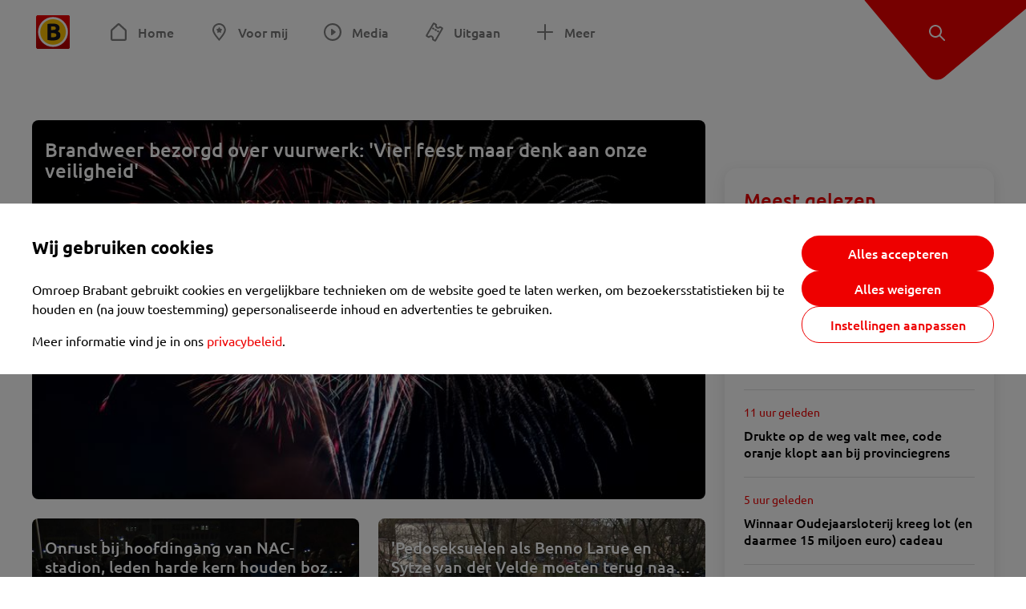

--- FILE ---
content_type: text/html; charset=utf-8
request_url: https://www.omroepbrabant.nl/tag/ONRUST
body_size: 11487
content:
<!DOCTYPE html><html lang="nl" class="theme theme--light"><head><meta charSet="utf-8"/><meta name="viewport" content="width=device-width"/><link rel="preconnect" href="https://api.smartocto.com"/><link rel="preconnect" href="https://fcmregistrations.googleapis.com"/><link rel="preconnect" href="https://firebaseinstallations.googleapis.com"/><link rel="preconnect" href="https://measure.smartocto.com"/><link rel="preconnect" href="https://tentacles.smartocto.com"/><link rel="preconnect" href="https://www.gstatic.com"/><link rel="preload" href="/fonts/ubuntu-regular.woff2" as="font" type="font/woff2" crossorigin="anonymous"/><link rel="preload" href="/fonts/ubuntu-medium.woff2" as="font" type="font/woff2" crossorigin="anonymous"/><link rel="preload" href="/fonts/ubuntu-bold.woff2" as="font" type="font/woff2" crossorigin="anonymous"/><title>Nieuws gerelateerd aan &#x27;ONRUST&#x27; - Omroep Brabant: het laatste nieuws uit Brabant, sport en informatie uit jouw regio.</title><meta property="og:title" content="Nieuws gerelateerd aan &#x27;ONRUST&#x27;"/><meta property="og:locale" content="nl_NL"/><meta property="og:site_name" content="Omroep Brabant: het laatste nieuws uit Brabant, sport en informatie uit jouw regio."/><meta property="fb:app_id" content="149479215220651"/><meta name="twitter:title" content="Nieuws gerelateerd aan &#x27;ONRUST&#x27;"/><meta name="twitter:site" content="@omroepbrabant"/><meta name="twitter:card" content="summary_large_image"/><link rel="alternate" type="application/rss+xml" title="RSS Feed van Omroep Brabant: het laatste nieuws uit Brabant, sport en informatie uit jouw regio." href="/rss"/><meta name="google-site-verification" content="uYIyPL0CGJu94vOAJs2FhmRO63TfcSess2HGBdUE5wk"/><meta name="google-play-app" content="app-id=nl.omroepbrabant.android"/><meta name="apple-itunes-app" content="app-id=421375755"/><link rel="preload" as="image" imageSrcSet="https://api.omroepbrabant.nl/img/f/640/360/0.50/0.50/[base64] 640w, https://api.omroepbrabant.nl/img/f/768/432/0.50/0.50/[base64] 768w, https://api.omroepbrabant.nl/img/f/1024/576/0.50/0.50/[base64] 1024w, https://api.omroepbrabant.nl/img/f/1280/720/0.50/0.50/[base64] 1280w" imageSizes="(max-width: 767px) 100vw,(max-width: 1099px) 50vw, 768px" fetchpriority="high"/><meta name="next-head-count" content="24"/><script src="https://cdn.optoutadvertising.com/script/ootag.v2.min.js" type="05b93a42b4b8e712923f3b76-text/javascript"></script><script type="05b93a42b4b8e712923f3b76-text/javascript">var ootag = ootag || {};
                                ootag.queue = ootag.queue || [];
                                ootag.queue.push(function () { ootag.initializeOo({ noRequestsOnPageLoad: true, publisher: 4 }); });</script><script src="/loader.js" async="" type="05b93a42b4b8e712923f3b76-text/javascript"></script><script id="tentaclesScript" data-nscript="beforeInteractive" type="05b93a42b4b8e712923f3b76-text/javascript">window.tentacles = {apiToken: "undefined", scrollDepthDevice: 'desktop'};</script><link rel="preload" href="/_next/static/css/cf2dc49a651307c9.css" as="style"/><link rel="stylesheet" href="/_next/static/css/cf2dc49a651307c9.css" data-n-g=""/><link rel="preload" href="/_next/static/css/75a51d1c48af4c8e.css" as="style"/><link rel="stylesheet" href="/_next/static/css/75a51d1c48af4c8e.css" data-n-p=""/><link rel="preload" href="/_next/static/css/9ccbf7a44debeaa7.css" as="style"/><link rel="stylesheet" href="/_next/static/css/9ccbf7a44debeaa7.css" data-n-p=""/><link rel="preload" href="/_next/static/css/452f64452f07a249.css" as="style"/><link rel="stylesheet" href="/_next/static/css/452f64452f07a249.css" data-n-p=""/><noscript data-n-css=""></noscript><script defer="" nomodule="" src="/_next/static/chunks/polyfills-42372ed130431b0a.js" type="05b93a42b4b8e712923f3b76-text/javascript"></script><script src="/_next/static/chunks/webpack-c00d388c9209e829.js" defer="" type="05b93a42b4b8e712923f3b76-text/javascript"></script><script src="/_next/static/chunks/framework-945b357d4a851f4b.js" defer="" type="05b93a42b4b8e712923f3b76-text/javascript"></script><script src="/_next/static/chunks/main-461b0a2fe5dc1db8.js" defer="" type="05b93a42b4b8e712923f3b76-text/javascript"></script><script src="/_next/static/chunks/pages/_app-3184fc85f4be30a1.js" defer="" type="05b93a42b4b8e712923f3b76-text/javascript"></script><script src="/_next/static/chunks/9883-5cacc641da2a974a.js" defer="" type="05b93a42b4b8e712923f3b76-text/javascript"></script><script src="/_next/static/chunks/499-ad1355b3f7c93fa8.js" defer="" type="05b93a42b4b8e712923f3b76-text/javascript"></script><script src="/_next/static/chunks/4919-7bf3860439a1a7a7.js" defer="" type="05b93a42b4b8e712923f3b76-text/javascript"></script><script src="/_next/static/chunks/3632-0ba96a994326dac1.js" defer="" type="05b93a42b4b8e712923f3b76-text/javascript"></script><script src="/_next/static/chunks/9370-bd4beb6ad6a4705c.js" defer="" type="05b93a42b4b8e712923f3b76-text/javascript"></script><script src="/_next/static/chunks/794-3e020b157c22965a.js" defer="" type="05b93a42b4b8e712923f3b76-text/javascript"></script><script src="/_next/static/chunks/8536-85fefb87de92f1fb.js" defer="" type="05b93a42b4b8e712923f3b76-text/javascript"></script><script src="/_next/static/chunks/pages/tag/%5Btag%5D-08b8034696af0b28.js" defer="" type="05b93a42b4b8e712923f3b76-text/javascript"></script><script src="/_next/static/SayKKxoI6fx6buKkEbTVn/_buildManifest.js" defer="" type="05b93a42b4b8e712923f3b76-text/javascript"></script><script src="/_next/static/SayKKxoI6fx6buKkEbTVn/_ssgManifest.js" defer="" type="05b93a42b4b8e712923f3b76-text/javascript"></script></head><body><div id="__next"><script type="05b93a42b4b8e712923f3b76-text/javascript">var _comscore = _comscore || [];</script><div><div class="layout_loading-bar-wrapper__MiYij"><div class="loading-bar_loading-bar__7hBm8"><div class="loading-bar_loading-bar__fill__hYDf3"></div></div></div><header class="header_header__5W1NW"><div class="header_body__SALc_"><a href="#content" class="header_skip-content__qORiF">Navigatie overslaan</a><button type="button" class="header_hamburger__X9GMg" title="Open menu"><svg xmlns="http://www.w3.org/2000/svg" width="24" height="24" fill="none" viewBox="0 0 24 24"><rect width="20" height="2" x="2" y="4" fill="#F00000" rx="1"></rect><rect width="16" height="2" x="2" y="11" fill="#F00000" rx="1"></rect><rect width="12" height="2" x="2" y="18" fill="#F00000" rx="1"></rect></svg></button><a aria-label="Ga naar de homepage" class="header_logo-container__xWSyu" href="/"><div class="header_logo__6uC4v"></div></a><nav class="header_main-navigation__35_Cf" role="navigation" aria-label="Hoofdnavigatie"><ul class="header_menu__HPMcM"><li><a class="header_item__BLHX1 header_item--home__qTKZa" href="/">Home</a></li><li><a class="header_item__BLHX1 header_item--personal__zDxkk" href="/voormij">Voor mij</a></li><li><a class="header_item__BLHX1 header_item--media__PdYzr" href="/media">Media</a></li><li><a class="header_item__BLHX1 header_item--events__3hsRT" href="/events">Uitgaan</a></li><li><a class="header_item__BLHX1 header_item--more__eNqv0" href="/meer">Meer</a></li></ul></nav></div><div class="header-flap_header-flap__d_WBr"><div class="header-flap_body__U4qkL"><a title="Ontdek" href="/ontdek"><img src="/static/icons/explore-white.svg" alt="" width="24" height="24" class="header-flap_tip__icon__5dq_o" loading="lazy"/></a></div></div></header><main id="content" class="layout_layout__S5c37 layout_layout__S5c37"><div class="overview_overview__ifhTn"><div class="ad_ad__B3I0k overview_ad__uN3GF responsive-ad_desktop-only__HPOrN"><div class="ad_label__NoxuZ">Advertentie</div><div role="presentation" title="Hier staat een advertentie" class="ad_unit__dKgV6" style="width:728px;height:90px" data-test-id="ad"><div id="omroepbrabant_web_desktop_leaderboard_atf"></div></div></div><div class="ad_ad__B3I0k overview_ad__uN3GF responsive-ad_tablet-only__MpJ5i"><div class="ad_label__NoxuZ">Advertentie</div><div role="presentation" title="Hier staat een advertentie" class="ad_unit__dKgV6" style="width:320px;height:50px" data-test-id="ad"><div id="omroepbrabant_web_tablet_mobileleaderboard_atf"></div></div></div><div class="overview-layout_overview-layout__c846f"><div class="overview-layout_header__mDQuq"><section class="overview-layout_featured__y00yJ"><div class="overview-featured_overview-featured__FClrv undefined"><div class="overview-featured_header1__d8UZB"><article class="article-teaser_article__bPR4_ article-teaser_is-featured-item__Vr73q undefined article-teaser_is-first-item__B5EHI"><a class="article-teaser_link__AS2cX" href="/nieuws/6001356/brandweer-bezorgd-over-vuurwerk-vier-feest-maar-denk-aan-onze-veiligheid"><div class="article-teaser_container__KZT77"><div class="article-teaser_overlay___he_5"><h1 class="article-teaser_title__C3zjT">Brandweer bezorgd over vuurwerk: &#x27;Vier feest maar denk aan onze veiligheid&#x27;</h1></div><div class="article-teaser_media__S42a5 article-teaser_featured-media__UQVfM"><div class="image_image__jrtjt image_image--16x9__9HBQ8 article-teaser_media-el__EvRiR article-teaser_featured-media__UQVfM"><img alt="" fetchpriority="high" loading="eager" width="768" height="432" decoding="async" data-nimg="1" style="color:transparent" sizes="(max-width: 767px) 100vw,(max-width: 1099px) 50vw, 768px" srcSet="https://api.omroepbrabant.nl/img/f/640/360/0.50/0.50/[base64] 640w, https://api.omroepbrabant.nl/img/f/768/432/0.50/0.50/[base64] 768w, https://api.omroepbrabant.nl/img/f/1024/576/0.50/0.50/[base64] 1024w, https://api.omroepbrabant.nl/img/f/1280/720/0.50/0.50/[base64] 1280w" src="https://api.omroepbrabant.nl/img/f/1280/720/0.50/0.50/[base64]"/></div></div></div></a></article></div><div class="overview-featured_header2__wKfhQ"><article class="article-teaser_article__bPR4_ article-teaser_is-grid-item__XDZua undefined article-teaser_small-featured__mU8q1"><a class="article-teaser_link__AS2cX" href="/nieuws/2003649/onrust-bij-hoofdingang-van-nac-stadion-leden-harde-kern-houden-boze-supporters-tegen-video"><div class="article-teaser_container__KZT77"><div class="article-teaser_details__XdXIB"><h1 class="article-teaser_title__C3zjT">Onrust bij hoofdingang van NAC-stadion, leden harde kern houden boze supporters tegen [VIDEO]</h1><span class="article-teaser_hide-on-mobile__IAdgz"></span><p class="article-teaser_text__BgdH6">Het was zaterdagavond onrustig bij de hoofdingang van het Rat Verlegh Stadion van NAC. De ploeg verloor met 1-5 van FC Utrecht. Boze supporters verzamelden zich bij de hoofdingang van het stadion. Bijzonder was dat die groep werd tegengehouden door leden van de harde kern.</p></div><div class="article-teaser_media__S42a5"><div class="image_image__jrtjt image_image--4x3__ry8O5 article-teaser_media-el__EvRiR"><img alt="Boze supporters bij de hoofdingang van het NAC-stadion" loading="lazy" width="256" height="192" decoding="async" data-nimg="1" style="color:transparent" sizes="(max-width: 767px) 128px, 250px" srcSet="https://api.omroepbrabant.nl/img/f/640/480/0.5/0.5/[base64] 640w, https://api.omroepbrabant.nl/img/f/768/576/0.5/0.5/[base64] 768w, https://api.omroepbrabant.nl/img/f/1024/768/0.5/0.5/[base64] 1024w, https://api.omroepbrabant.nl/img/f/1280/960/0.5/0.5/[base64] 1280w" src="https://api.omroepbrabant.nl/img/f/1280/960/0.5/0.5/[base64]"/></div><div class="article-teaser_overlay___he_5 article-teaser_no-background__t1v1v"></div></div></div></a></article></div><div class="overview-featured_header3__UXGdj"><article class="article-teaser_article__bPR4_ article-teaser_is-grid-item__XDZua undefined article-teaser_small-featured__mU8q1"><a class="article-teaser_link__AS2cX" href="/nieuws/1906614/pedoseksuelen-als-benno-larue-en-sytze-van-der-velde-moeten-terug-naar-laatste-woonplaats"><div class="article-teaser_container__KZT77"><div class="article-teaser_details__XdXIB"><h1 class="article-teaser_title__C3zjT">&#x27;Pedoseksuelen als Benno Larue en Sytze van der Velde moeten terug naar laatste woonplaats&#x27;</h1><span class="article-teaser_hide-on-mobile__IAdgz"></span><p class="article-teaser_text__BgdH6">Veroordeelde pedoseksuelen moeten, nadat ze hun straf hebben uitgezeten, zo veel mogelijk terugkeren naar hun laatste woonplaats. Dat is de voornaamste uitkomst van een tussentijdse rapportage, opgesteld door een werkgroep die is geformeerd na eerdere problemen rond beruchte zedendelinquenten als de Bossche Benno Larue en Eindhovense Sytze van der Velde. Dat meldt De Telegraaf dinsdag.</p></div><div class="article-teaser_media__S42a5"><div class="image_image__jrtjt image_image--4x3__ry8O5 article-teaser_media-el__EvRiR"><img alt="" loading="lazy" width="256" height="192" decoding="async" data-nimg="1" style="color:transparent" sizes="(max-width: 767px) 128px, 250px" srcSet="https://api.omroepbrabant.nl/img/f/640/480/0.5/0.5/[base64] 640w, https://api.omroepbrabant.nl/img/f/768/576/0.5/0.5/[base64] 768w, https://api.omroepbrabant.nl/img/f/1024/768/0.5/0.5/[base64] 1024w, https://api.omroepbrabant.nl/img/f/1280/960/0.5/0.5/[base64] 1280w" src="https://api.omroepbrabant.nl/img/f/1280/960/0.5/0.5/[base64]"/></div><div class="article-teaser_overlay___he_5 article-teaser_no-background__t1v1v"></div></div></div></a></article></div></div></section><div class="overview_topbar__r1kf9"><div class="ad_ad__B3I0k overview_ad__uN3GF responsive-ad_phone-only__a3hI_"><div class="ad_label__NoxuZ">Advertentie</div><div role="presentation" title="Hier staat een advertentie" class="ad_unit__dKgV6" style="width:320px;height:50px" data-test-id="ad"><div id="omroepbrabant_web_phone_mobileleaderboard_atf"></div></div></div></div></div><div class="overview-layout_body__es_CD"><div><div class="grid_list__q7PCq"><div class="overview-layout_items-header__EDMRU"><div><h2 class="section-title_section-title__2Xjxa section-title_h2___dOer">Artikelen over &#x27;ONRUST&#x27;</h2></div><div><button class="icon-toggle-button_icon-toggle-button__4keT_ icon-toggle-button_icon-toggle-button--active__X6VpM" type="button" title="Artikelen weergeven in een lijstweergave"><svg xmlns="http://www.w3.org/2000/svg" width="24" height="25" fill="none" class="icon-toggle-button_icon__oduiz"><rect width="4" height="4" x="4" y="4.5" rx="1"></rect><rect width="11" height="4" x="9" y="4.5" rx="1"></rect><rect width="11" height="4" x="9" y="10.5" rx="1"></rect><rect width="11" height="4" x="9" y="16.5" rx="1"></rect><rect width="4" height="4" x="4" y="10.5" rx="1"></rect><rect width="4" height="4" x="4" y="16.5" rx="1"></rect></svg></button><button class="icon-toggle-button_icon-toggle-button__4keT_ icon-toggle-button_hide-mobile__2DvMk" type="button" title="Artikelen weergeven in een rasterweergave"><svg xmlns="http://www.w3.org/2000/svg" width="24" height="25" fill="none" class="icon-toggle-button_icon__oduiz"><rect width="6" height="6" x="14" y="4.5" rx="1"></rect><rect width="6" height="6" x="14" y="14.5" rx="1"></rect><rect width="6" height="6" x="4" y="4.5" rx="1"></rect><rect width="6" height="6" x="4" y="14.5" rx="1"></rect></svg></button></div></div><div class="grid_section__OpxAB grid_extra-title__BByDL"><div class="grid_rows__J3DHk"><div class="grid_row__0dA_i"><div class="grid_item__hWvUu"><article class="article-teaser_article__bPR4_ article-teaser_is-list-item__JrO4y undefined"><a class="article-teaser_link__AS2cX" href="/nieuws/1862275/regiobrandweer-zuidoost-brabant-schrapt-215-functies"><div class="article-teaser_container__KZT77"><div class="article-teaser_details__XdXIB"><h1 class="article-teaser_title__C3zjT">Regiobrandweer Zuidoost-Brabant schrapt 215 functies</h1><span class="article-teaser_hide-on-mobile__IAdgz"><div class="article-teaser_time__GNj_g">20 juni 2014</div></span><p class="article-teaser_text__BgdH6">Bij de brandweer in Zuidoost-Brabant verdwijnen de komende jaren 215 van de in totaal 985 functies. Daarbij gaat het om vrijwilligers en om betaalde medewerkers op de wagens, op kantoor en op managementfuncties.</p></div><div class="article-teaser_media__S42a5"><div class="image_image__jrtjt image_image--4x3__ry8O5 article-teaser_media-el__EvRiR"><img alt="" loading="lazy" width="256" height="192" decoding="async" data-nimg="1" style="color:transparent" sizes="(max-width: 767px) 128px, 250px" srcSet="https://api.omroepbrabant.nl/img/f/640/480/0.5/0.5/[base64] 640w, https://api.omroepbrabant.nl/img/f/768/576/0.5/0.5/[base64] 768w, https://api.omroepbrabant.nl/img/f/1024/768/0.5/0.5/[base64] 1024w, https://api.omroepbrabant.nl/img/f/1280/960/0.5/0.5/[base64] 1280w" src="https://api.omroepbrabant.nl/img/f/1280/960/0.5/0.5/[base64]"/></div><div class="article-teaser_overlay___he_5 article-teaser_no-background__t1v1v"></div></div></div></a></article></div></div><div class="grid_row__0dA_i"><div class="grid_item__hWvUu"><article class="article-teaser_article__bPR4_ article-teaser_is-list-item__JrO4y undefined"><a class="article-teaser_link__AS2cX" href="/nieuws/1852208/grote-onrust-bij-brandweer-eindhoven-onacceptabele-situatie"><div class="article-teaser_container__KZT77"><div class="article-teaser_details__XdXIB"><h1 class="article-teaser_title__C3zjT">Grote onrust bij brandweer Eindhoven: &#x27;Onacceptabele situatie’</h1><span class="article-teaser_hide-on-mobile__IAdgz"><div class="article-teaser_time__GNj_g">2 juni 2014</div></span><p class="article-teaser_text__BgdH6">Bij de stedelijke brandweer in Eindhoven heerst momenteel grote onrust. Er zou sprake zijn van een verpeste sfeer op de werkvloer, blijkt uit een rapport dat in opdracht van de Veiligheidsregio Brabant-Zuidoost is opgesteld. Burgemeester Rob van Gijzel erkent de situatie. &quot;Er is sprake van een onacceptabele situatie. Dit vraagt om ingrijpende maatregelen.&quot;</p></div><div class="article-teaser_media__S42a5"><div class="image_image__jrtjt image_image--4x3__ry8O5 article-teaser_media-el__EvRiR"><img alt="Archieffoto." loading="lazy" width="256" height="192" decoding="async" data-nimg="1" style="color:transparent" sizes="(max-width: 767px) 128px, 250px" srcSet="https://api.omroepbrabant.nl/img/f/640/480/0.5/0.5/[base64] 640w, https://api.omroepbrabant.nl/img/f/768/576/0.5/0.5/[base64] 768w, https://api.omroepbrabant.nl/img/f/1024/768/0.5/0.5/[base64] 1024w, https://api.omroepbrabant.nl/img/f/1280/960/0.5/0.5/[base64] 1280w" src="https://api.omroepbrabant.nl/img/f/1280/960/0.5/0.5/[base64]"/></div><div class="article-teaser_overlay___he_5 article-teaser_no-background__t1v1v"></div></div></div></a></article></div></div></div><aside class="grid_sidebar__6dU2a"><div class="ad_ad__B3I0k grid_ad__WgJ1P responsive-ad_desktop-only__HPOrN"><div class="ad_label__NoxuZ">Advertentie</div><div role="presentation" title="Hier staat een advertentie" class="ad_unit__dKgV6" style="width:320px;height:600px" data-test-id="ad"><div id="omroepbrabant_web_desktop_rectangle_atf"></div></div></div><div class="ad_ad__B3I0k grid_ad__WgJ1P responsive-ad_tablet-only__MpJ5i"><div class="ad_label__NoxuZ">Advertentie</div><div role="presentation" title="Hier staat een advertentie" class="ad_unit__dKgV6" style="width:320px;height:600px" data-test-id="ad"><div id="omroepbrabant_web_tablet_rectangle_btf1"></div></div></div></aside></div></div><div class="grid_footer__ROaxm"><div class="ad_ad__B3I0k grid_ad__WgJ1P responsive-ad_desktop-only__HPOrN"><div class="ad_label__NoxuZ">Advertentie</div><div role="presentation" title="Hier staat een advertentie" class="ad_unit__dKgV6" style="width:728px;height:90px" data-test-id="ad"><div id="omroepbrabant_web_desktop_leaderboard_btf2"></div></div></div><div class="ad_ad__B3I0k grid_ad__WgJ1P responsive-ad_tablet-only__MpJ5i"><div class="ad_label__NoxuZ">Advertentie</div><div role="presentation" title="Hier staat een advertentie" class="ad_unit__dKgV6" style="width:728px;height:90px" data-test-id="ad"><div id="omroepbrabant_web_tablet_leaderboard_btf2"></div></div></div><div class="ad_ad__B3I0k grid_ad__WgJ1P responsive-ad_phone-only__a3hI_"><div class="ad_label__NoxuZ">Advertentie</div><div role="presentation" title="Hier staat een advertentie" class="ad_unit__dKgV6" style="width:320px;height:250px" data-test-id="ad"><div id="omroepbrabant_web_phone_rectangle_btf3"></div></div></div></div></div></div></div></div></main><footer class="footer_footer__3D8Kk"><div class="footer_body__rdK_n footer_centered__2Iepx"><nav class="footer_menu__dFo6T" aria-label="Voettekst navigatie"><section class="footer_group__45f9p"><h3 class="footer_title__wN0vs">Nieuws</h3><ul class="footer_links__vJGIU"><li><a class="footer_link__jlaXa" href="/netbinnen"><span class="footer_underline__4cdo6">Net binnen</span></a></li><li><a class="footer_link__jlaXa" href="/mostviewed"><span class="footer_underline__4cdo6">Meest gelezen</span></a></li><li><a class="footer_link__jlaXa" href="/carnaval"><span class="footer_underline__4cdo6">Carnaval</span></a></li><li><a class="footer_link__jlaXa" href="/lokaal"><span class="footer_underline__4cdo6">Lokaal</span></a></li><li><a class="footer_link__jlaXa" href="/112"><span class="footer_underline__4cdo6">112</span></a></li><li><a class="footer_link__jlaXa" href="/sport"><span class="footer_underline__4cdo6">Sport</span></a></li><li><a class="footer_link__jlaXa" href="/weer"><span class="footer_underline__4cdo6">Weer</span></a></li><li><a class="footer_link__jlaXa" href="/verkeer"><span class="footer_underline__4cdo6">Verkeer</span></a></li><li><a class="footer_link__jlaXa" href="/vluchtinformatie"><span class="footer_underline__4cdo6">Eindhoven Airport</span></a></li><li><a class="footer_link__jlaXa" href="/events"><span class="footer_underline__4cdo6">Uitgaan</span></a></li></ul></section><section class="footer_group__45f9p"><h3 class="footer_title__wN0vs">Media</h3><ul class="footer_links__vJGIU"><li><a class="footer_link__jlaXa" href="/tv"><span class="footer_underline__4cdo6">Kijk live TV</span></a></li><li><a class="footer_link__jlaXa" href="/tv/gids"><span class="footer_underline__4cdo6">Televisiegids</span></a></li><li><a class="footer_link__jlaXa" href="/tv/programmas"><span class="footer_underline__4cdo6">TV gemist</span></a></li><li><a class="footer_link__jlaXa" href="https://www.brabantplus.nl/" target="_blank" rel="noopener noreferrer"><span class="footer_underline__4cdo6">Brabant+</span></a></li><li><a class="footer_link__jlaXa" href="/radio"><span class="footer_underline__4cdo6">Luister live radio</span></a></li><li><a class="footer_link__jlaXa" href="/radio/gids"><span class="footer_underline__4cdo6">Radiogids</span></a></li><li><a class="footer_link__jlaXa" href="/radio/programmas"><span class="footer_underline__4cdo6">Radio gemist</span></a></li><li><a class="footer_link__jlaXa" href="/podcast"><span class="footer_underline__4cdo6">Podcasts</span></a></li><li><a class="footer_link__jlaXa" href="/nieuwsbrief"><span class="footer_underline__4cdo6">Nieuwsbrieven</span></a></li><li><a class="footer_link__jlaXa" href="/download"><span class="footer_underline__4cdo6">Download de app</span></a></li></ul></section><section class="footer_group__45f9p"><h3 class="footer_title__wN0vs">Omroep Brabant</h3><ul class="footer_links__vJGIU"><li><a class="footer_link__jlaXa" href="/over-omroep-brabant"><span class="footer_underline__4cdo6">Over ons</span></a></li><li><a class="footer_link__jlaXa" href="/wieiswie"><span class="footer_underline__4cdo6">Wie is wie</span></a></li><li><a class="footer_link__jlaXa" href="https://www.werkenbijomroepbrabant.nl/" target="_blank" rel="noopener noreferrer"><span class="footer_underline__4cdo6">Werken bij Omroep Brabant</span></a></li><li><a class="footer_link__jlaXa" href="https://www.omroepbrabantreclame.nl/" target="_blank" rel="noopener noreferrer"><span class="footer_underline__4cdo6">Adverteren</span></a></li><li><a class="footer_link__jlaXa" href="/persberichten"><span class="footer_underline__4cdo6">Persberichten</span></a></li><li><a class="footer_link__jlaXa" href="/panel"><span class="footer_underline__4cdo6">Panel</span></a></li><li><a class="footer_link__jlaXa" href="/privacy"><span class="footer_underline__4cdo6">Privacy</span></a></li><li><a class="footer_link__jlaXa" href="/rondleiding"><span class="footer_underline__4cdo6">Rondleiding</span></a></li><li><a class="footer_link__jlaXa" href="https://www.ikbeneenbrabander.nl/" target="_blank" rel="noopener noreferrer"><span class="footer_underline__4cdo6">Webshop</span></a></li><li><button class="footer_link__jlaXa" type="button"><span class="footer_underline__4cdo6">Cookie-instellingen</span></button></li></ul></section><section class="footer_group__45f9p"><h3 class="footer_title__wN0vs">Contact</h3><ul class="footer_links__vJGIU"><li><a class="footer_link__jlaXa" href="/contact"><span class="footer_underline__4cdo6">Tip de redactie</span></a></li><li><a class="footer_link__jlaXa" href="/regioverslaggevers"><span class="footer_underline__4cdo6">Regioverslaggevers</span></a></li><li><a class="footer_link__jlaXa" href="/adresencontactgegevens"><span class="footer_underline__4cdo6">Adres en contactgegevens</span></a></li></ul></section></nav><nav><h3 class="footer_title__wN0vs">Social Media</h3><ul class="footer_socials__4nxJq"><li class="footer_social-item__7GSJP"><a href="https://www.facebook.com/omroepbrabant" class="footer_social-link__nKxcp" target="_black" rel="noopener" title="Bekijk onze Facebook pagina"><span class="share-icon_share-icon__GA5sB share-icon_no-color__H0iN0 share-icon_small__bEexo"><svg xmlns="http://www.w3.org/2000/svg" width="24" height="24" fill="none" viewBox="0 0 24 24"><path fill="#3B5998" d="M12 2C6.477 2 2 6.496 2 12.042c0 4.974 3.605 9.093 8.332 9.89v-7.795H7.92V11.33h2.412V9.263c0-2.4 1.46-3.708 3.593-3.708 1.021 0 1.899.076 2.154.11v2.508l-1.48.001c-1.159 0-1.383.553-1.383 1.365v1.791h2.767l-.36 2.805h-2.406V22C18.164 21.395 22 17.171 22 12.039 22 6.496 17.523 2 12 2"></path></svg></span><p class="footer_social-text__E0Ozk">Facebook</p></a></li><li class="footer_social-item__7GSJP"><a href="https://instagram.com/omroepbrabant/" class="footer_social-link__nKxcp" target="_black" rel="noopener" title="Bekijk onze Instagram feed"><span class="share-icon_share-icon__GA5sB share-icon_no-color__H0iN0 share-icon_small__bEexo"><svg xmlns="http://www.w3.org/2000/svg" width="24" height="24" viewBox="0 0 24 24"><defs><radialGradient id="a" cx="25.288%" cy="87.793%" r="103.939%" fx="25.288%" fy="87.793%"><stop offset="0%" stop-color="#FDDF72"></stop><stop offset="36.48%" stop-color="#FF500F"></stop><stop offset="71.744%" stop-color="#DB0068"></stop><stop offset="100%" stop-color="#4E27E9"></stop></radialGradient></defs><path fill="url(#a)" d="M12 4.622c2.403 0 2.688.01 3.637.053 2.44.11 3.579 1.268 3.69 3.689.043.949.051 1.234.051 3.637s-.009 2.688-.051 3.637c-.112 2.418-1.248 3.578-3.69 3.689-.949.043-1.232.052-3.637.052-2.403 0-2.688-.009-3.637-.052-2.445-.112-3.578-1.275-3.689-3.69-.044-.949-.053-1.233-.053-3.637s.01-2.687.053-3.637c.112-2.42 1.248-3.578 3.69-3.689.949-.043 1.233-.052 3.636-.052M12 3c-2.444 0-2.75.01-3.71.054-3.269.15-5.085 1.964-5.235 5.235C3.01 9.249 3 9.556 3 12s.01 2.751.054 3.711c.15 3.269 1.964 5.085 5.235 5.235.96.043 1.267.054 3.711.054s2.751-.01 3.711-.054c3.266-.15 5.086-1.963 5.234-5.235.044-.96.055-1.267.055-3.711s-.01-2.75-.054-3.71c-.147-3.266-1.963-5.085-5.234-5.235C14.75 3.01 14.444 3 12 3m0 4.379a4.622 4.622 0 1 0 0 9.243 4.622 4.622 0 0 0 0-9.244M12 15a3 3 0 1 1 0-6 3 3 0 0 1 0 6m4.805-8.884a1.08 1.08 0 1 0-.001 2.161 1.08 1.08 0 0 0 0-2.16"></path></svg></span><p class="footer_social-text__E0Ozk">Instagram</p></a></li><li class="footer_social-item__7GSJP"><a href="https://www.youtube.com/user/omroepbrabant" class="footer_social-link__nKxcp" target="_black" rel="noopener" title="Bekijk ons YouTube kanaal"><span class="share-icon_share-icon__GA5sB share-icon_no-color__H0iN0 share-icon_small__bEexo"><svg xmlns="http://www.w3.org/2000/svg" width="24" height="24" viewBox="0 0 24 24"><path fill="red" d="M17.711 5.143c-2.703-.191-8.723-.19-11.422 0C3.366 5.35 3.022 7.181 3 12c.022 4.81.363 6.65 3.289 6.857 2.7.19 8.72.191 11.422 0C20.634 18.65 20.978 16.819 21 12c-.022-4.81-.363-6.65-3.289-6.857M9.75 15.111V8.89l6 3.106z"></path></svg></span><p class="footer_social-text__E0Ozk">YouTube</p></a></li><li class="footer_social-item__7GSJP"><a href="https://www.tiktok.com/@omroepbrabant" class="footer_social-link__nKxcp" target="_black" rel="noopener" title="Bekijk onze TikTok video&#x27;s"><span class="share-icon_share-icon__GA5sB share-icon_no-color__H0iN0 share-icon_small__bEexo"><svg xmlns="http://www.w3.org/2000/svg" width="24" height="24" viewBox="0 0 24 24"><path fill="#010101" d="M19.589 6.686a4.79 4.79 0 0 1-3.77-4.245V2h-3.445v13.672a2.896 2.896 0 0 1-5.201 1.743l-.002-.001.002.001a2.895 2.895 0 0 1 3.183-4.51v-3.5a6.329 6.329 0 0 0-5.394 10.692 6.33 6.33 0 0 0 10.857-4.424V8.687a8.2 8.2 0 0 0 4.773 1.526V6.79a5 5 0 0 1-1.003-.104"></path></svg></span><p class="footer_social-text__E0Ozk">TikTok</p></a></li><li class="footer_social-item__7GSJP"><a href="https://x.com/omroepbrabant" class="footer_social-link__nKxcp" target="_black" rel="noopener" title="Lees onze tweets op Twitter"><span class="share-icon_share-icon__GA5sB share-icon_no-color__H0iN0 share-icon_small__bEexo"><svg xmlns="http://www.w3.org/2000/svg" width="19" height="19" viewBox="0 0 300 300"><path fill="#010101" d="M178.57 127.15 290.27 0h-26.46l-97.03 110.38L89.34 0H0l117.13 166.93L0 300.25h26.46l102.4-116.59 81.8 116.59H300M36.01 19.54h40.65l187.13 262.13h-40.66"></path></svg></span><p class="footer_social-text__E0Ozk">X</p></a></li><li class="footer_social-item__7GSJP"><a href="https://www.linkedin.com/company/omroepbrabant/" class="footer_social-link__nKxcp" target="_black" rel="noopener" title="LinkedIn"><span class="share-icon_share-icon__GA5sB share-icon_no-color__H0iN0 share-icon_small__bEexo"><svg xmlns="http://www.w3.org/2000/svg" width="24" height="24" fill="none" viewBox="0 0 24 24"><path fill="#0077B5" d="M17.833 2H6.167A4.167 4.167 0 0 0 2 6.167v11.666A4.167 4.167 0 0 0 6.167 22h11.666A4.167 4.167 0 0 0 22 17.833V6.167A4.167 4.167 0 0 0 17.833 2M8.667 17.833h-2.5V8.667h2.5zM7.417 7.61a1.465 1.465 0 0 1-1.459-1.47c0-.812.654-1.47 1.459-1.47s1.458.658 1.458 1.47-.652 1.47-1.458 1.47m11.25 10.223h-2.5v-4.67c0-2.806-3.334-2.594-3.334 0v4.67h-2.5V8.667h2.5v1.47c1.164-2.155 5.834-2.314 5.834 2.064z"></path></svg></span><p class="footer_social-text__E0Ozk">LinkedIn</p></a></li><li class="footer_social-item__7GSJP"><a href="https://www.flickr.com/photos/omroepbrabant" class="footer_social-link__nKxcp" target="_black" rel="noopener" title="Flickr"><span class="share-icon_share-icon__GA5sB share-icon_no-color__H0iN0 share-icon_small__bEexo"><svg xmlns="http://www.w3.org/2000/svg" width="24" height="24" fill="none" viewBox="0 0 24 24"><path fill="#FF0084" d="M17.5 7a5 5 0 1 1 0 10 5 5 0 0 1 0-10"></path><path fill="#0063DC" d="M6.5 7a5 5 0 1 1 0 10 5 5 0 0 1 0-10"></path></svg></span><p class="footer_social-text__E0Ozk">Flickr</p></a></li><li class="footer_social-item__7GSJP"><a href="https://api.whatsapp.com/send?phone=310644514444" class="footer_social-link__nKxcp" target="_black" rel="noopener" title="WhatsApp"><span class="share-icon_share-icon__GA5sB share-icon_no-color__H0iN0 share-icon_small__bEexo"><svg xmlns="http://www.w3.org/2000/svg" width="24" height="24" viewBox="0 0 24 24"><path fill="#25D366" d="m3 21 1.271-4.622a8.87 8.87 0 0 1-1.196-4.46C3.078 7.001 7.098 3 12.038 3c2.397 0 4.647.93 6.34 2.616A8.85 8.85 0 0 1 21 11.926c-.002 4.918-4.023 8.92-8.962 8.92a9 9 0 0 1-4.287-1.087zm4.971-2.855c1.263.746 2.47 1.193 4.064 1.194 4.105 0 7.45-3.326 7.452-7.414.001-4.097-3.327-7.418-7.446-7.419-4.109 0-7.45 3.325-7.452 7.413-.001 1.669.49 2.918 1.315 4.226l-.753 2.736zm8.581-4.098c-.055-.093-.205-.149-.43-.26-.223-.112-1.324-.652-1.53-.726s-.354-.111-.504.112c-.149.223-.579.725-.709.874-.13.148-.261.167-.485.055-.224-.111-.946-.346-1.801-1.106-.666-.591-1.116-1.32-1.246-1.544s-.014-.344.098-.455c.101-.1.224-.26.336-.39.114-.13.15-.223.226-.372.075-.148.038-.279-.019-.39-.056-.112-.504-1.209-.69-1.655-.182-.434-.367-.376-.504-.382l-.43-.008a.82.82 0 0 0-.596.279c-.205.223-.784.762-.784 1.86 0 1.097.802 2.156.914 2.305.112.148 1.579 2.4 3.825 3.365.534.23.952.367 1.277.47a3.1 3.1 0 0 0 1.41.088c.43-.064 1.325-.54 1.512-1.06.187-.521.187-.967.13-1.06"></path></svg></span><p class="footer_social-text__E0Ozk">WhatsApp</p></a></li></ul></nav></div><div class="footer_bottom__m4YGz"><div>Copyright<!-- --> © <!-- -->2026<!-- --> <!-- -->Omroep Brabant: het laatste nieuws uit Brabant, sport en informatie uit jouw regio.</div><a class="footer_logo-link__9NcGC" href="/"><div class="footer_logo__l9CWM">Omroep Brabant: het laatste nieuws uit Brabant, sport en informatie uit jouw regio.</div></a></div></footer><div class="footer_bottom-block__RVyjt"></div></div></div><script id="__NEXT_DATA__" type="application/json">{"props":{"pageProps":{"meta":{"title":"Nieuws gerelateerd aan 'ONRUST'","image":"","description":""},"pageview":{"page_name":"tag:ONRUST","page_type":"tag","nos_onboarding":"0"},"props":{"subject":"Artikelen over 'ONRUST'","articles":[{"type":"article","externalId":"6001356","title":"Brandweer bezorgd over vuurwerk: 'Vier feest maar denk aan onze veiligheid'","text":"We moeten dit jaar genieten van de vuurwerktraditie, maar wel veilig en met respect voor hulpverleners. Die oproep doet Jolanda Trijselaar, voorzitter van Brandweer Nederland.","url":"/nieuws/6001356/brandweer-bezorgd-over-vuurwerk-vier-feest-maar-denk-aan-onze-veiligheid","image":{"url":"https://api.omroepbrabant.nl/img/f/$width$/$height$/0.50/0.50/[base64]","title":"Breda mag helemaal geen vuurwerk afgestoken worden","alt":""},"badge":null,"timestamp":1766845200},{"type":"article","externalId":"2003649","title":"Onrust bij hoofdingang van NAC-stadion, leden harde kern houden boze supporters tegen [VIDEO]","text":"Het was zaterdagavond onrustig bij de hoofdingang van het Rat Verlegh Stadion van NAC. De ploeg verloor met 1-5 van FC Utrecht. Boze supporters verzamelden zich bij de hoofdingang van het stadion. Bijzonder was dat die groep werd tegengehouden door leden van de harde kern.","url":"/nieuws/2003649/onrust-bij-hoofdingang-van-nac-stadion-leden-harde-kern-houden-boze-supporters-tegen-video","image":{"url":"https://api.omroepbrabant.nl/img/f/$width$/$height$/0.5/0.5/[base64]","title":"Omroep Brabant","alt":"Boze supporters bij de hoofdingang van het NAC-stadion"},"badge":null,"timestamp":1417299490},{"type":"article","externalId":"1906614","title":"'Pedoseksuelen als Benno Larue en Sytze van der Velde moeten terug naar laatste woonplaats'","text":"Veroordeelde pedoseksuelen moeten, nadat ze hun straf hebben uitgezeten, zo veel mogelijk terugkeren naar hun laatste woonplaats. Dat is de voornaamste uitkomst van een tussentijdse rapportage, opgesteld door een werkgroep die is geformeerd na eerdere problemen rond beruchte zedendelinquenten als de Bossche Benno Larue en Eindhovense Sytze van der Velde. Dat meldt De Telegraaf dinsdag.","url":"/nieuws/1906614/pedoseksuelen-als-benno-larue-en-sytze-van-der-velde-moeten-terug-naar-laatste-woonplaats","image":{"url":"https://api.omroepbrabant.nl/img/f/$width$/$height$/0.5/0.5/[base64]","title":"Omroep Brabant","alt":""},"badge":null,"timestamp":1411459614},{"type":"article","externalId":"1862275","title":"Regiobrandweer Zuidoost-Brabant schrapt 215 functies","text":"Bij de brandweer in Zuidoost-Brabant verdwijnen de komende jaren 215 van de in totaal 985 functies. Daarbij gaat het om vrijwilligers en om betaalde medewerkers op de wagens, op kantoor en op managementfuncties.","url":"/nieuws/1862275/regiobrandweer-zuidoost-brabant-schrapt-215-functies","image":{"url":"https://api.omroepbrabant.nl/img/f/$width$/$height$/0.5/0.5/[base64]","title":"Omroep Brabant","alt":""},"badge":null,"timestamp":1403270011},{"type":"article","externalId":"1852208","title":"Grote onrust bij brandweer Eindhoven: 'Onacceptabele situatie’","text":"Bij de stedelijke brandweer in Eindhoven heerst momenteel grote onrust. Er zou sprake zijn van een verpeste sfeer op de werkvloer, blijkt uit een rapport dat in opdracht van de Veiligheidsregio Brabant-Zuidoost is opgesteld. Burgemeester Rob van Gijzel erkent de situatie. \"Er is sprake van een onacceptabele situatie. Dit vraagt om ingrijpende maatregelen.\"","url":"/nieuws/1852208/grote-onrust-bij-brandweer-eindhoven-onacceptabele-situatie","image":{"url":"https://api.omroepbrabant.nl/img/f/$width$/$height$/0.5/0.5/[base64]","title":"Omroep Brabant","alt":"Archieffoto."},"badge":null,"timestamp":1401701595}],"meta":{"title":"Nieuws gerelateerd aan 'ONRUST'","image":"","description":""},"pageview":{"page_name":"tag:ONRUST","page_type":"tag","nos_onboarding":"0"},"smartPageTag":{"name":"index","chapter1":"tag","chapter2":"ONRUST"}},"smartPageTag":{"name":"index","chapter1":"tag","chapter2":"ONRUST"}},"menu":[{"id":0,"type":"home","label":"Home","submenu":[{"id":0,"type":"overview","label":"Nieuws","url":"/"},{"id":1,"type":"overview","label":"Moerdijk","url":"/dossier/moerdijk"},{"id":2,"type":"overview","label":"Carnaval","url":"/carnaval"},{"id":3,"type":"overview","label":"Net binnen","url":"/netbinnen"},{"id":4,"type":"overview","label":"Meest gelezen","url":"/mostviewed"},{"id":5,"type":"overview","label":"Sport","url":"/sport"},{"id":6,"type":"overview","label":"112","url":"/112"}],"url":"/"},{"id":1,"type":"personal","label":"Voor mij","url":"/voormij"},{"id":2,"type":"media","label":"Media","submenu":[{"id":0,"type":"","label":"Overzicht","url":"/media"},{"id":1,"type":"","label":"TV-programma's","url":"/tv/programmas"},{"id":2,"type":"","label":"Radioprogramma's","url":"/radio/programmas"},{"id":3,"type":"","label":"Podcasts","url":"/podcast"},{"id":4,"type":"","label":"TV-gids","url":"/tv/gids"},{"id":5,"type":"","label":"Radiogids","url":"/radio/gids"}],"url":"/media"},{"id":3,"type":"events","label":"Uitgaan","url":"/events"},{"id":5,"type":"more","label":"Meer","url":"/meer"}],"footer":[{"label":"Nieuws","links":[{"label":"Net binnen","url":"/netbinnen"},{"label":"Meest gelezen","url":"/mostviewed"},{"label":"Carnaval","url":"/carnaval"},{"label":"Lokaal","url":"/lokaal"},{"label":"112","url":"/112"},{"label":"Sport","url":"/sport"},{"label":"Weer","url":"/weer"},{"label":"Verkeer","url":"/verkeer"},{"label":"Eindhoven Airport","url":"/vluchtinformatie"},{"label":"Uitgaan","url":"/events"}]},{"label":"Media","links":[{"label":"Kijk live TV","url":"/tv"},{"label":"Televisiegids","url":"/tv/gids"},{"label":"TV gemist","url":"/tv/programmas"},{"label":"Brabant+","url":"https://www.brabantplus.nl/"},{"label":"Luister live radio","url":"/radio"},{"label":"Radiogids","url":"/radio/gids"},{"label":"Radio gemist","url":"/radio/programmas"},{"label":"Podcasts","url":"/podcast"},{"label":"Nieuwsbrieven","url":"/nieuwsbrief"},{"label":"Download de app","url":"/download"}]},{"label":"Omroep Brabant","links":[{"label":"Over ons","url":"/over-omroep-brabant"},{"label":"Wie is wie","url":"/wieiswie"},{"label":"Werken bij Omroep Brabant","url":"https://www.werkenbijomroepbrabant.nl/"},{"label":"Adverteren","url":"https://www.omroepbrabantreclame.nl/"},{"label":"Persberichten","url":"/persberichten"},{"label":"Panel","url":"/panel"},{"label":"Privacy","url":"/privacy"},{"label":"Rondleiding","url":"/rondleiding"},{"label":"Webshop","url":"https://www.ikbeneenbrabander.nl/"}]},{"label":"Contact","links":[{"label":"Tip de redactie","url":"/contact"},{"label":"Regioverslaggevers","url":"/regioverslaggevers"},{"label":"Adres en contactgegevens","url":"/adresencontactgegevens"}]}],"sidebars":{"light":[{"component":"PopularArticles","props":{"articles":[{"type":"article","externalId":"6001671","title":"Huis in Haaren volledig verwoest door brand: vlammen slaan uit dak","text":"In een huis aan de Langeweg in Haaren is zondagavond een flinke brand uitgebroken. Rookpluimen zijn tot in de verte te zien en er zijn veel brandweerlieden op de been. De vlammen slaan uit het dak.","url":"/nieuws/6001671/huis-in-haaren-volledig-verwoest-door-brand-vlammen-slaan-uit-dak","image":{"url":"https://api.omroepbrabant.nl/img/f/$width$/$height$/0.50/0.50/[base64]","title":"Omroep Brabant","alt":""},"badge":"VIDEO","timestamp":1767557992,"label":"VIDEO"},{"type":"article","externalId":"6001670","title":"'Wisseltruc' op snelweg: agenten zien bestuurders ruilen tijdens het rijden","text":"De politie in Den Bosch maakte in twee dagen tijd precies dezelfde, bijzondere situatie mee: agenten zagen dit weekend twee keer een auto waarin tijdens het rijden van bestuurder werd gewisseld. En er bleek meer aan de hand.","url":"/nieuws/6001670/wisseltruc-op-snelweg-agenten-zien-bestuurders-ruilen-tijdens-het-rijden","image":{"url":"https://api.omroepbrabant.nl/img/f/$width$/$height$/0.47/0.68/[base64]","title":"","alt":""},"badge":null,"timestamp":1767553337},{"type":"article","externalId":"6001675","title":"Drukte op de weg valt mee, code oranje klopt aan bij provinciegrens","text":"Door sneeuwbuien en bevriezing van natte wegen is het in het hele land glad op de weg. Daarom geldt maandag in onze provincie nog steeds code geel. Het KNMI meldt dat dit later in de ochtend mogelijk kan veranderen in code oranje.","url":"/nieuws/6001675/drukte-op-de-weg-valt-mee-code-oranje-klopt-aan-bij-provinciegrens","image":{"url":"https://api.omroepbrabant.nl/img/f/$width$/$height$/0.50/0.50/[base64]","title":"Omroep Brabant","alt":""},"badge":null,"timestamp":1767589604},{"type":"article","externalId":"6001692","title":"Winnaar Oudejaarsloterij kreeg lot (en daarmee 15 miljoen euro) cadeau","text":"Het winnende Oudejaarslot van de Staatsloterij blijkt door iemand cadeau te zijn gegeven, zo laat de Staatsloterij maandag weten. Het lot, dat in Nuenen is gekocht, zorgde dagenlang voor grote opwinding in het dorp, nadat bekend werd dat het winnende lotnummer in handen was van een inwoner. Inmiddels heeft de winnaar zich gemeld. ","url":"/nieuws/6001692/winnaar-oudejaarsloterij-kreeg-lot-en-daarmee-15-miljoen-euro-cadeau","image":{"url":"https://api.omroepbrabant.nl/img/f/$width$/$height$/0.50/0.50/[base64]","title":"","alt":""},"badge":null,"timestamp":1767610800},{"type":"article","externalId":"6001688","title":"Live | Ga voor of na de avondspits naar huis, drukte ziekenhuis Den Bosch","text":"Na de kerstvakantie begint voor veel Brabanders weer de school- en werkweek. De sneeuw zorgt voor praktische problemen, zoals niet opgehaald afval en een gesloten school. In dit liveblog delen we de mooiste plaatjes en het laatste nieuws over de sneeuwval.","url":"/nieuws/6001688/live-ga-voor-of-na-de-avondspits-naar-huis-drukte-ziekenhuis-den-bosch","image":{"url":"https://api.omroepbrabant.nl/img/f/$width$/$height$/0.52/0.43/[base64]","title":"","alt":""},"badge":"SNEEUWBLOG","timestamp":1767606600,"label":"SNEEUWBLOG"}]}},{"component":"Newsletter","props":{}}],"dark":[]},"onboardingItems":[],"languages":[{"locale":"de","friendlyName":"Deutsch","direction":"ltr"},{"locale":"en","friendlyName":"English","direction":"ltr"},{"locale":"es","friendlyName":"Español","direction":"ltr"},{"locale":"fr","friendlyName":"Français","direction":"ltr"},{"locale":"pl","friendlyName":"Polski","direction":"ltr"},{"locale":"tr","friendlyName":"Türkçe","direction":"ltr"},{"locale":"ar","friendlyName":"العربية","direction":"rtl"},{"locale":"ro","friendlyName":"Română","direction":"ltr"}]},"page":"/tag/[tag]","query":{"tag":"ONRUST"},"buildId":"SayKKxoI6fx6buKkEbTVn","runtimeConfig":{"IS_UAT":false,"API_ENDPOINT":"https://api.omroepbrabant.nl/api"},"isFallback":false,"isExperimentalCompile":false,"gip":true,"appGip":true,"scriptLoader":[]}</script><script src="/cdn-cgi/scripts/7d0fa10a/cloudflare-static/rocket-loader.min.js" data-cf-settings="05b93a42b4b8e712923f3b76-|49" defer></script></body></html>

--- FILE ---
content_type: application/javascript; charset=UTF-8
request_url: https://www.omroepbrabant.nl/_next/static/chunks/8536-85fefb87de92f1fb.js
body_size: 2989
content:
(self.webpackChunk_N_E=self.webpackChunk_N_E||[]).push([[8536],{98132:function(e,t,i){"use strict";i.d(t,{Z:function(){return d}});var r=i(85893),a=i(69795),n=i.n(a),s=i(38633),c=i(91428),o=function(e){var t=e.match;return(0,r.jsxs)(s.Z,{className:n().wrap,url:"/football/events/".concat(t.matchId),navigation:"match-overview",children:[(0,r.jsxs)("div",{className:n().upperWrap,children:[(0,r.jsx)("img",{src:t.homeTeam.badge,alt:"",width:40,height:40}),(0,r.jsx)("div",{className:n().result,children:t.isLive||t.hasEnded?(0,r.jsx)("span",{children:t.score}):(0,r.jsx)("span",{className:n().live,children:t.startTime})}),(0,r.jsx)("img",{src:t.awayTeam.badge,alt:"",width:40,height:40})]}),t.time&&"FT"!==t.time?(0,r.jsx)("span",{className:n().liveTiming,children:"HT"===t.time?"Rust":t.time}):(0,r.jsx)("span",{className:n().status,children:t.hasEnded?c.Z.match.end:c.Z.match.today})]})},l=i(29368),u=i.n(l),d=function(e){var t=e.matches;return(0,r.jsx)("div",{className:u().container,children:(0,r.jsx)("div",{className:u().insideContainer,children:(0,r.jsx)("div",{className:u().matchesContainer,children:t.map(function(e){return(0,r.jsx)(o,{match:e},e.matchId)})})})})}},61174:function(e,t,i){"use strict";i.d(t,{Z:function(){return Z}});var r=i(85893),a=i(67294),n=i(9473),s=i(32638),c=i(26226),o=i(48050),l=i(54153),u=i(1833),d=i(75766),v=i(24043),_=i(93967),m=i.n(_),p=i(85468),h=i(7755),f=i.n(h),g=i(20439),x=function(e){var t,i=e.articles,a=e.featured,n=(0,v._)(i,3),s=n[0],c=n[1],l=n[2],u="DESKTOP"===(0,o.v)(function(e){return e.device.layout}),_=function(e){var t=e.articlePosition;(0,g.e1)({event_type:"click.navigation",click:"article_click",click_chapter1:"uitgelicht_overzicht",article_position:t})};return s&&0!==a?(0,r.jsxs)("div",{className:m()(f().overviewFeatured,(t={},(0,d._)(t,f().overviewLayoutFeatured2,2===a),(0,d._)(t,f().overviewLayoutFeatured3,3===a),t)),children:[(0,r.jsx)("div",{className:f().header1,children:(0,r.jsx)(p.Z,{article:s,type:"FEATURED",position:1,inHeader:!0,onClick:function(){return _({articlePosition:1})},priority:!0})}),c&&(0,r.jsx)("div",{className:m()(f().header2,u&&f().desktop),children:(0,r.jsx)(p.Z,{article:c,type:u?"FEATURED":"GRID",position:2,inHeader:!0,onClick:function(){return _({articlePosition:2})}})}),l&&(0,r.jsx)("div",{className:m()(f().header3,u&&f().desktop),children:(0,r.jsx)(p.Z,{article:l,type:u?"FEATURED":"GRID",position:3,inHeader:!0,onClick:function(){return _({articlePosition:3})}})})]}):null},w=i(76563),j=i(66079),y=i(91428),b=i(7794),k=i(21672),N=i.n(k),T=function(e){var t=e.introduction,i=e.adPreset,a=e.articles,d=e.nos,v=e.variants,_=e.popularArticles,m=e.featured,p=e.toptitle,h=e.title,f=e.banner,g=e.puzzles,x=e.personalArticles,b=e.blockSidebar,k=function(e){T((0,s.QJ)(e))},T=(0,n.I0)(),Z=(0,o.v)(function(e){return e.device.layout}),I=(0,o.v)(s.z1);return(0,r.jsxs)("div",{className:N().body,children:[f,(0,r.jsxs)("div",{className:N().items,children:[(0,r.jsx)(l.Z,{title:(0,r.jsxs)("div",{className:N().itemsHeader,children:[(0,r.jsxs)("div",{children:[p&&(0,r.jsx)(j.Z,{title:p,as:"h3"}),(0,r.jsx)(j.Z,{title:h})]}),(0,r.jsxs)("div",{children:[(0,r.jsx)(u.Z,{icon:"listview",label:y.Z.article.list_view,value:"LIST"===I,onClick:function(){return k("LIST")}}),(0,r.jsx)(u.Z,{icon:"gridview",label:y.Z.article.grid_view,value:"GRID"===I,onClick:function(){return k("GRID")},hideMobile:!0})]})]}),articles:a,nos:d||[],articleLayout:I,adPreset:void 0===i?"ROS":i,offset:m,variants:v||[],puzzles:g||[],personalArticles:x,blockSidebar:void 0!==b&&b,introduction:t}),_&&"DESKTOP"!==Z&&(0,r.jsx)("aside",{className:(0,c.cx)(N().sidebar,N().mobile),children:(0,r.jsx)(w.Z,{articles:_})})]})]})},Z=function(e){var t,i=e.adPreset,n=e.articles,s=e.nos,l=e.variants,u=e.popularArticles,d=e.introduction,v=e.featured,_=e.toptitle,m=e.title,p=e.topbar,h=e.traybar,f=e.breaking,g=e.breakingCount,j=e.banner,y=e.puzzles,k=e.personalArticles,Z=e.blockSidebar,I=(0,o.v)(function(e){return e.device.layout}),E=(0,a.useContext)(b.Z).sidebars.light.find(function(e){return"PopularArticles"===e.component}),P=null==E?void 0:E.props,C=(null==u?void 0:u.length)?u:null!==(t=P.articles)&&void 0!==t?t:[];return(0,r.jsxs)("div",{className:N().overviewLayout,children:[(0,r.jsxs)("div",{className:N().header,children:[(0,r.jsxs)("section",{className:N().featured,children:[f,!f&&(0,r.jsx)(x,{featured:v,articles:n})]}),p,C&&"DESKTOP"===I&&(0,r.jsx)("aside",{className:(0,c.cx)(N().sidebar,(g||0)>=3&&N().breaking),children:(0,r.jsx)(w.Z,{articles:C})})]}),h,(0,r.jsx)(T,{adPreset:void 0===i?"ROS":i,articles:n,nos:s,variants:l,popularArticles:u,featured:f?0:v,toptitle:_,title:m,banner:j,puzzles:y,personalArticles:k,blockSidebar:void 0!==Z&&Z,introduction:d})]})}},76563:function(e,t,i){"use strict";i.d(t,{Z:function(){return r.Z}});var r=i(64365)},64365:function(e,t,i){"use strict";var r=i(85893),a=i(66079),n=i(91428),s=i(38633),c=i(28174),o=i(19932),l=i.n(o),u=i(20439);t.Z=function(e){var t=e.articles;if(0===t.length)return null;var i=function(e){var t=e.articlePosition;(0,u.e1)({event_type:"click.navigation",click:"article_click",click_chapter1:"article_small_view",click_chapter2:"article_list",article_position:t+1})};return(0,r.jsxs)("section",{className:l().popularArticles,children:[(0,r.jsx)("div",{className:l().title,children:(0,r.jsx)(a.Z,{title:n.Z.common.most_read})}),(0,r.jsx)("ul",{className:l().list,children:t.map(function(e,t){return(0,r.jsx)("li",{className:l().item,children:(0,r.jsx)("article",{children:(0,r.jsx)(s.Z,{url:e.url,className:l().link,title:"string"==typeof e.title?e.title:void 0,navigation:"content:meest gelezen",onClick:function(){return i({articlePosition:t})},children:(0,r.jsxs)("div",{children:[(0,r.jsx)("time",{className:l().time,children:(0,c.K8)(e.timestamp,{includeTime:!0})}),(0,r.jsx)("h1",{className:l().text,children:e.title})]})})})},e.externalId)})})]})}},62460:function(e,t,i){"use strict";i.d(t,{U:function(){return d},Z:function(){return v}});var r=i(11010),a=i(72253),n=i(14932),s=i(97582),c=i(85893);i(67294);var o=i(67523),l=i(96449),u=i(82576);function d(e,t){var i,r=(null===(i=e.response)||void 0===i?void 0:i.status)||500;r<400&&(r=500),t.res&&(t.res.statusCode=r);var a=(0,l.Z)(r);return{meta:{title:"".concat(r)},error:a,pageview:(0,u.s6)("error:".concat(r),"error"),smartPageTag:{chapter1:"Status ".concat(r),name:a.title}}}function v(e,t){var i,l=function(t){return(0,c.jsx)(o.Z,(0,n._)((0,a._)({},t),{Component:e}))};return l.getInitialProps=(i=(0,r._)(function(i){var r,a,n,c,o,l,u,v;return(0,s.Jh)(this,function(s){switch(s.label){case 0:if(s.trys.push([0,3,,4]),!e.getInitialProps)return[3,2];return[4,e.getInitialProps(i)];case 1:return a=(r=s.sent()).error,n=r.meta,c=r.pageview,o=r.segment,l=r.smartPageTag,u=r.targeting,[2,{error:a,meta:n,pageview:c,props:r,segment:o,smartPageTag:l,targeting:u}];case 2:throw Error("".concat(e.name," is missing a getInitialProps"));case 3:if(v=s.sent(),t)return[2,t(v,i)];return[2,d(v,i)];case 4:return[2]}})}),function(e){return i.apply(this,arguments)}),l}},54284:function(e,t,i){"use strict";i.d(t,{S:function(){return l}});var r=i(11010),a=i(24043),n=i(97582),s=i(67294),c=i(36155);function o(){return(o=(0,r._)(function(){return(0,n.Jh)(this,function(e){switch(e.label){case 0:return[4,c.bL.get("football/events")];case 1:return[2,e.sent().data]}})})).apply(this,arguments)}var l=function(e){var t=(0,a._)((0,s.useState)(),2),i=t[0],c=t[1],l=(0,s.useRef)();return(0,s.useEffect)(function(){var t,i=(t=(0,r._)(function(){var t;return(0,n.Jh)(this,function(i){switch(i.label){case 0:if(!e)return[2];return[4,function(){return o.apply(this,arguments)}()];case 1:var r;return t=i.sent(),(r=l.current)===t||r&&t&&r.length===t.length&&r.every(function(e,i){var r=t[i];return e.matchId===r.matchId&&e.homeTeam.name===r.homeTeam.name&&e.awayTeam.name===r.awayTeam.name&&e.homeTeam.goals===r.homeTeam.goals&&e.awayTeam.goals===r.awayTeam.goals&&e.score===r.score&&e.time===r.time&&e.isLive===r.isLive&&e.hasEnded===r.hasEnded&&e.startTime===r.startTime})||(l.current=t,c(t)),[2]}})}),function(){return t.apply(this,arguments)});i();var a=setInterval((0,r._)(function(){return(0,n.Jh)(this,function(e){return i(),[2]})}),5e4);return function(){return clearInterval(a)}},[e]),{matches:i}}},69795:function(e){e.exports={wrap:"match-tag_wrap__OY1ky","upper-wrap":"match-tag_upper-wrap__N2_tH",upperWrap:"match-tag_upper-wrap__N2_tH",result:"match-tag_result__I1_Hq",status:"match-tag_status__JP2kk","live-timing":"match-tag_live-timing__ddU_M",liveTiming:"match-tag_live-timing__ddU_M"}},29368:function(e){e.exports={container:"matches-overview-bar_container__6zbto","inside-container":"matches-overview-bar_inside-container__AMxls",insideContainer:"matches-overview-bar_inside-container__AMxls","matches-container":"matches-overview-bar_matches-container__yzgEK",matchesContainer:"matches-overview-bar_matches-container__yzgEK"}},7755:function(e){e.exports={header2:"overview-featured_header2__wKfhQ",desktop:"overview-featured_desktop__7Hw8m",header3:"overview-featured_header3__UXGdj",header1:"overview-featured_header1__d8UZB","overview-featured":"overview-featured_overview-featured__FClrv",overviewFeatured:"overview-featured_overview-featured__FClrv"}},21672:function(e){e.exports={"overview-layout":"overview-layout_overview-layout__c846f",overviewLayout:"overview-layout_overview-layout__c846f",body:"overview-layout_body__es_CD",header:"overview-layout_header__mDQuq",featured:"overview-layout_featured__y00yJ",sidebar:"overview-layout_sidebar__miiFG",mobile:"overview-layout_mobile__FPEio",breaking:"overview-layout_breaking__LOs5I","items-header":"overview-layout_items-header__EDMRU",itemsHeader:"overview-layout_items-header__EDMRU"}},19932:function(e){e.exports={"popular-articles":"popular-articles_popular-articles__VoaME",popularArticles:"popular-articles_popular-articles__VoaME",link:"popular-articles_link__Xm_Ye",title:"popular-articles_title__H3uML",list:"popular-articles_list__fhvCw",item:"popular-articles_item__j7xUe","image-container":"popular-articles_image-container__NIJI_",imageContainer:"popular-articles_image-container__NIJI_",image:"popular-articles_image__BnPyy",text:"popular-articles_text__ideIZ",time:"popular-articles_time__p_sqn"}}}]);

--- FILE ---
content_type: application/javascript; charset=UTF-8
request_url: https://www.omroepbrabant.nl/_next/static/chunks/9883-5cacc641da2a974a.js
body_size: 3729
content:
"use strict";(self.webpackChunk_N_E=self.webpackChunk_N_E||[]).push([[9883],{39883:function(t,e,a){var n={};!function t(e,a,n,r){var o,i,l,s,c,h,f,u,d,m,g,p=!!(e.Worker&&e.Blob&&e.Promise&&e.OffscreenCanvas&&e.OffscreenCanvasRenderingContext2D&&e.HTMLCanvasElement&&e.HTMLCanvasElement.prototype.transferControlToOffscreen&&e.URL&&e.URL.createObjectURL),b="function"==typeof Path2D&&"function"==typeof DOMMatrix;function M(){}function v(t){var n=a.exports.Promise,r=void 0!==n?n:e.Promise;return"function"==typeof r?new r(t):(t(M,M),null)}var y=(o=function(){if(!e.OffscreenCanvas)return!1;var t=new OffscreenCanvas(1,1),a=t.getContext("2d");a.fillRect(0,0,1,1);var n=t.transferToImageBitmap();try{a.createPattern(n,"no-repeat")}catch(t){return!1}return!0}(),i=new Map,{transform:function(t){if(o)return t;if(i.has(t))return i.get(t);var e=new OffscreenCanvas(t.width,t.height);return e.getContext("2d").drawImage(t,0,0),i.set(t,e),e},clear:function(){i.clear()}}),w=(c=Math.floor(1e3/60),h={},f=0,"function"==typeof requestAnimationFrame&&"function"==typeof cancelAnimationFrame?(l=function(t){var e=Math.random();return h[e]=requestAnimationFrame(function a(n){f===n||f+c-1<n?(f=n,delete h[e],t()):h[e]=requestAnimationFrame(a)}),e},s=function(t){h[t]&&cancelAnimationFrame(h[t])}):(l=function(t){return setTimeout(t,c)},s=function(t){return clearTimeout(t)}),{frame:l,cancel:s}),x=(m={},function(){if(u)return u;if(!n&&p){var e=["var CONFETTI, SIZE = {}, module = {};","("+t.toString()+")(this, module, true, SIZE);","onmessage = function(msg) {","  if (msg.data.options) {","    CONFETTI(msg.data.options).then(function () {","      if (msg.data.callback) {","        postMessage({ callback: msg.data.callback });","      }","    });","  } else if (msg.data.reset) {","    CONFETTI && CONFETTI.reset();","  } else if (msg.data.resize) {","    SIZE.width = msg.data.resize.width;","    SIZE.height = msg.data.resize.height;","  } else if (msg.data.canvas) {","    SIZE.width = msg.data.canvas.width;","    SIZE.height = msg.data.canvas.height;","    CONFETTI = module.exports.create(msg.data.canvas);","  }","}"].join("\n");try{u=new Worker(URL.createObjectURL(new Blob([e])))}catch(t){return"function"==typeof console.warn&&console.warn("\uD83C\uDF8A Could not load worker",t),null}!function(t){function e(e,a){t.postMessage({options:e||{},callback:a})}t.init=function(e){var a=e.transferControlToOffscreen();t.postMessage({canvas:a},[a])},t.fire=function(a,n,r){if(d)return e(a,null),d;var o=Math.random().toString(36).slice(2);return d=v(function(n){function i(e){e.data.callback===o&&(delete m[o],t.removeEventListener("message",i),d=null,y.clear(),r(),n())}t.addEventListener("message",i),e(a,o),m[o]=i.bind(null,{data:{callback:o}})})},t.reset=function(){for(var e in t.postMessage({reset:!0}),m)m[e](),delete m[e]}}(u)}return u}),C={particleCount:50,angle:90,spread:45,startVelocity:45,decay:.9,gravity:1,drift:0,ticks:200,x:.5,y:.5,shapes:["square","circle"],zIndex:100,colors:["#26ccff","#a25afd","#ff5e7e","#88ff5a","#fcff42","#ffa62d","#ff36ff"],disableForReducedMotion:!1,scalar:1};function I(t,e,a){var n;return n=t&&null!=t[e]?t[e]:C[e],a?a(n):n}function T(t){return t<0?0:Math.floor(t)}function E(t){return parseInt(t,16)}function P(t){return t.map(S)}function S(t){var e=String(t).replace(/[^0-9a-f]/gi,"");return e.length<6&&(e=e[0]+e[0]+e[1]+e[1]+e[2]+e[2]),{r:E(e.substring(0,2)),g:E(e.substring(2,4)),b:E(e.substring(4,6))}}function k(t){t.width=document.documentElement.clientWidth,t.height=document.documentElement.clientHeight}function O(t){var e=t.getBoundingClientRect();t.width=e.width,t.height=e.height}function B(t,a){var o,i=!t,l=!!I(a||{},"resize"),s=!1,c=I(a,"disableForReducedMotion",Boolean),h=p&&I(a||{},"useWorker")?x():null,f=i?k:O,u=!!t&&!!h&&!!t.__confetti_initialized,d="function"==typeof matchMedia&&matchMedia("(prefers-reduced-motion)").matches;function m(a){var m,g=c||I(a,"disableForReducedMotion",Boolean),p=I(a,"zIndex",Number);if(g&&d)return v(function(t){t()});i&&o?t=o.canvas:i&&!t&&((m=document.createElement("canvas")).style.position="fixed",m.style.top="0px",m.style.left="0px",m.style.pointerEvents="none",m.style.zIndex=p,t=m,document.body.appendChild(t)),l&&!u&&f(t);var M={width:t.width,height:t.height};function x(){if(h){var e={getBoundingClientRect:function(){if(!i)return t.getBoundingClientRect()}};f(e),h.postMessage({resize:{width:e.width,height:e.height}});return}M.width=M.height=null}function C(){o=null,l&&(s=!1,e.removeEventListener("resize",x)),i&&t&&(document.body.contains(t)&&document.body.removeChild(t),t=null,u=!1)}return(h&&!u&&h.init(t),u=!0,h&&(t.__confetti_initialized=!0),l&&!s&&(s=!0,e.addEventListener("resize",x,!1)),h)?h.fire(a,M,C):function(e,a,i){for(var l,s,c,h,u,d,m,g=I(e,"particleCount",T),p=I(e,"angle",Number),M=I(e,"spread",Number),x=I(e,"startVelocity",Number),C=I(e,"decay",Number),E=I(e,"gravity",Number),S=I(e,"drift",Number),k=I(e,"colors",P),O=I(e,"ticks",Number),B=I(e,"shapes"),F=I(e,"scalar"),N=!!I(e,"flat"),A=((l=I(e,"origin",Object)).x=I(l,"x",Number),l.y=I(l,"y",Number),l),R=g,z=[],D=t.width*A.x,L=t.height*A.y;R--;)z.push(function(t){var e=t.angle*(Math.PI/180),a=t.spread*(Math.PI/180);return{x:t.x,y:t.y,wobble:10*Math.random(),wobbleSpeed:Math.min(.11,.1*Math.random()+.05),velocity:.5*t.startVelocity+Math.random()*t.startVelocity,angle2D:-e+(.5*a-Math.random()*a),tiltAngle:(.5*Math.random()+.25)*Math.PI,color:t.color,shape:t.shape,tick:0,totalTicks:t.ticks,decay:t.decay,drift:t.drift,random:Math.random()+2,tiltSin:0,tiltCos:0,wobbleX:0,wobbleY:0,gravity:3*t.gravity,ovalScalar:.6,scalar:t.scalar,flat:t.flat}}({x:D,y:L,angle:p,spread:M,startVelocity:x,color:k[R%k.length],shape:B[Math.floor(Math.random()*(B.length-0))+0],ticks:O,decay:C,gravity:E,drift:S,scalar:F,flat:N}));return o?o.addFettis(z):(s=t,u=z.slice(),d=s.getContext("2d"),m=v(function(t){function e(){c=h=null,d.clearRect(0,0,a.width,a.height),y.clear(),i(),t()}c=w.frame(function t(){n&&!(a.width===r.width&&a.height===r.height)&&(a.width=s.width=r.width,a.height=s.height=r.height),a.width||a.height||(f(s),a.width=s.width,a.height=s.height),d.clearRect(0,0,a.width,a.height),(u=u.filter(function(t){return function(t,e){e.x+=Math.cos(e.angle2D)*e.velocity+e.drift,e.y+=Math.sin(e.angle2D)*e.velocity+e.gravity,e.velocity*=e.decay,e.flat?(e.wobble=0,e.wobbleX=e.x+10*e.scalar,e.wobbleY=e.y+10*e.scalar,e.tiltSin=0,e.tiltCos=0,e.random=1):(e.wobble+=e.wobbleSpeed,e.wobbleX=e.x+10*e.scalar*Math.cos(e.wobble),e.wobbleY=e.y+10*e.scalar*Math.sin(e.wobble),e.tiltAngle+=.1,e.tiltSin=Math.sin(e.tiltAngle),e.tiltCos=Math.cos(e.tiltAngle),e.random=Math.random()+2);var a,n,r,o,i,l,s,c,h,f,u,d,m,g,p,M,v=e.tick++/e.totalTicks,w=e.x+e.random*e.tiltCos,x=e.y+e.random*e.tiltSin,C=e.wobbleX+e.random*e.tiltCos,I=e.wobbleY+e.random*e.tiltSin;if(t.fillStyle="rgba("+e.color.r+", "+e.color.g+", "+e.color.b+", "+(1-v)+")",t.beginPath(),b&&"path"===e.shape.type&&"string"==typeof e.shape.path&&Array.isArray(e.shape.matrix))t.fill((a=e.shape.path,n=e.shape.matrix,r=e.x,o=e.y,i=.1*Math.abs(C-w),l=.1*Math.abs(I-x),s=Math.PI/10*e.wobble,c=new Path2D(a),(h=new Path2D).addPath(c,new DOMMatrix(n)),(f=new Path2D).addPath(h,new DOMMatrix([Math.cos(s)*i,Math.sin(s)*i,-Math.sin(s)*l,Math.cos(s)*l,r,o])),f));else if("bitmap"===e.shape.type){var T=Math.PI/10*e.wobble,E=.1*Math.abs(C-w),P=.1*Math.abs(I-x),S=e.shape.bitmap.width*e.scalar,k=e.shape.bitmap.height*e.scalar,O=new DOMMatrix([Math.cos(T)*E,Math.sin(T)*E,-Math.sin(T)*P,Math.cos(T)*P,e.x,e.y]);O.multiplySelf(new DOMMatrix(e.shape.matrix));var B=t.createPattern(y.transform(e.shape.bitmap),"no-repeat");B.setTransform(O),t.globalAlpha=1-v,t.fillStyle=B,t.fillRect(e.x-S/2,e.y-k/2,S,k),t.globalAlpha=1}else if("circle"===e.shape)t.ellipse?t.ellipse(e.x,e.y,Math.abs(C-w)*e.ovalScalar,Math.abs(I-x)*e.ovalScalar,Math.PI/10*e.wobble,0,2*Math.PI):(u=e.x,d=e.y,m=Math.abs(C-w)*e.ovalScalar,g=Math.abs(I-x)*e.ovalScalar,p=Math.PI/10*e.wobble,M=2*Math.PI,t.save(),t.translate(u,d),t.rotate(p),t.scale(m,g),t.arc(0,0,1,0,M,void 0),t.restore());else if("star"===e.shape)for(var F=Math.PI/2*3,N=4*e.scalar,A=8*e.scalar,R=e.x,z=e.y,D=5,L=Math.PI/5;D--;)R=e.x+Math.cos(F)*A,z=e.y+Math.sin(F)*A,t.lineTo(R,z),F+=L,R=e.x+Math.cos(F)*N,z=e.y+Math.sin(F)*N,t.lineTo(R,z),F+=L;else t.moveTo(Math.floor(e.x),Math.floor(e.y)),t.lineTo(Math.floor(e.wobbleX),Math.floor(x)),t.lineTo(Math.floor(C),Math.floor(I)),t.lineTo(Math.floor(w),Math.floor(e.wobbleY));return t.closePath(),t.fill(),e.tick<e.totalTicks}(d,t)})).length?c=w.frame(t):e()}),h=e}),(o={addFettis:function(t){return u=u.concat(t),m},canvas:s,promise:m,reset:function(){c&&w.cancel(c),h&&h()}}).promise)}(a,M,C)}return m.reset=function(){h&&h.reset(),o&&o.reset()},m}function F(){return g||(g=B(null,{useWorker:!0,resize:!0})),g}a.exports=function(){return F().apply(this,arguments)},a.exports.reset=function(){F().reset()},a.exports.create=B,a.exports.shapeFromPath=function(t){if(!b)throw Error("path confetti are not supported in this browser");"string"==typeof t?n=t:(n=t.path,r=t.matrix);var e=new Path2D(n),a=document.createElement("canvas").getContext("2d");if(!r){for(var n,r,o,i,l=1e3,s=1e3,c=0,h=0,f=0;f<1e3;f+=2)for(var u=0;u<1e3;u+=2)a.isPointInPath(e,f,u,"nonzero")&&(l=Math.min(l,f),s=Math.min(s,u),c=Math.max(c,f),h=Math.max(h,u));var d=Math.min(10/(o=c-l),10/(i=h-s));r=[d,0,0,d,-Math.round(o/2+l)*d,-Math.round(i/2+s)*d]}return{type:"path",path:n,matrix:r}},a.exports.shapeFromText=function(t){var e,a=1,n="#000000",r='"Apple Color Emoji", "Segoe UI Emoji", "Segoe UI Symbol", "Noto Color Emoji", "EmojiOne Color", "Android Emoji", "Twemoji Mozilla", "system emoji", sans-serif';"string"==typeof t?e=t:(e=t.text,a="scalar"in t?t.scalar:a,r="fontFamily"in t?t.fontFamily:r,n="color"in t?t.color:n);var o=10*a,i=""+o+"px "+r,l=new OffscreenCanvas(o,o),s=l.getContext("2d");s.font=i;var c=s.measureText(e),h=Math.ceil(c.actualBoundingBoxRight+c.actualBoundingBoxLeft),f=Math.ceil(c.actualBoundingBoxAscent+c.actualBoundingBoxDescent),u=c.actualBoundingBoxLeft+2,d=c.actualBoundingBoxAscent+2;h+=4,f+=4,(s=(l=new OffscreenCanvas(h,f)).getContext("2d")).font=i,s.fillStyle=n,s.fillText(e,u,d);var m=1/a;return{type:"bitmap",bitmap:l.transferToImageBitmap(),matrix:[m,0,0,m,-h*m/2,-f*m/2]}}}(function(){return"undefined"!=typeof window?window:"undefined"!=typeof self?self:this||{}}(),n,!1),e.Z=n.exports,n.exports.create}}]);

--- FILE ---
content_type: application/javascript; charset=UTF-8
request_url: https://www.omroepbrabant.nl/_next/static/chunks/794-3e020b157c22965a.js
body_size: 11364
content:
(self.webpackChunk_N_E=self.webpackChunk_N_E||[]).push([[794],{16612:function(e,t,i){var n=i(77813),a=i(98612),r=i(65776),o=i(13218);e.exports=function(e,t,i){if(!o(i))return!1;var l=typeof t;return("number"==l?!!(a(i)&&r(t,i.length)):"string"==l&&t in i)&&n(i[t],e)}},8400:function(e,t,i){var n=i(14259),a=i(16612),r=i(40554),o=Math.ceil,l=Math.max;e.exports=function(e,t,i){t=(i?a(e,t,i):void 0===t)?1:l(r(t),0);var s=null==e?0:e.length;if(!s||t<1)return[];for(var c=0,_=0,d=Array(o(s/t));c<s;)d[_++]=n(e,c,c+=t);return d}},18601:function(e,t,i){var n=i(14841),a=1/0;e.exports=function(e){return e?(e=n(e))===a||e===-a?(e<0?-1:1)*17976931348623157e292:e==e?e:0:0===e?e:0}},40554:function(e,t,i){var n=i(18601);e.exports=function(e){var t=n(e),i=t%1;return t==t?i?t-i:t:0}},73955:function(e,t,i){var n=i(79833),a=0;e.exports=function(e){var t=++a;return n(e)+t}},43837:function(e,t,i){"use strict";i.d(t,{Z:function(){return s}});var n=i(85893);i(67294);var a=i(93967),r=i.n(a),o=i(76530),l=i.n(o),s=function(e){var t=e.borderRadius,i=void 0===t?"S":t,a=e.className,o=e.children,s=e.withBorder,c=e.withBoxShadow;return(0,n.jsx)("section",{className:r()(l().card,a,"S"===i&&l().cardBorderRadiusS,"M"===i&&l().cardBorderRadiusM,"L"===i&&l().cardBorderRadiusL,s&&l().cardWithBorder,c&&l().cardWithBoxShadow),children:o})}},72028:function(e,t,i){"use strict";var n=i(72253),a=i(85893);i(67294);var r=i(96560),o=i(6379),l=i.n(o),s={PROGRAMS:[{desktop:{unit:"omroepbrabant_web_desktop_tv-programmas_rectangle_atf",size:[[300,250],[320,240],[320,100],[120,600],[160,600],[300,600]]}}],ROS:[{desktop:{unit:"omroepbrabant_web_desktop_rectangle_atf",size:[[120,160],[160,600],[300,600],[300,250],[320,240],[320,100]]},tablet:{unit:"omroepbrabant_web_tablet_rectangle_btf1",size:[[120,160],[160,600],[300,600],[300,250],[320,240],[320,100]]}},{desktop:{unit:"omroepbrabant_web_desktop_rectangle_btf1",size:[[120,160],[160,600],[300,600],[300,250],[320,240],[320,100]]},tablet:{unit:"omroepbrabant_web_tablet_rectangle_btf2",size:[[120,160],[160,600],[300,600],[300,250],[320,240],[320,100]]}},{desktop:{unit:"omroepbrabant_web_desktop_rectangle_btf2",size:[[300,250],[320,240],[320,100],[120,600],[160,600],[300,600]]}}],ARTICLE:[{desktop:{unit:"omroepbrabant_web_desktop_article_rectangle_atf",size:[[120,160],[160,600],[300,600],[300,250],[320,240],[320,100]]}},{desktop:{unit:"omroepbrabant_web_desktop_article_rectangle_btf1",size:[[120,160],[160,600],[300,600],[300,250],[320,240],[320,100]]}},{desktop:{unit:"omroepbrabant_web_desktop_article_rectangle_btf2",size:[[300,250],[320,240],[320,100],[120,600],[160,600],[300,600]]}}],LOKAAL:[{desktop:{unit:"omroepbrabant_web_desktop_lokaal_rectangle_atf",size:[[120,160],[160,600],[300,600],[300,250],[320,240],[320,100]]},tablet:{unit:"omroepbrabant_web_tablet_lokaal_rectangle_btf1",size:[[120,160],[160,600],[300,600],[300,250],[320,240],[320,100]]},phone:{unit:"omroepbrabant_web_phone_lokaal_rectangle_btf1",size:[[120,160],[160,600],[300,600],[300,250],[320,240],[320,100]]}},{desktop:{unit:"omroepbrabant_web_desktop_lokaal_rectangle_btf1",size:[[120,160],[160,600],[300,600],[300,250],[320,240],[320,100]]},tablet:{unit:"omroepbrabant_web_tablet_lokaal_rectangle_btf2",size:[[120,160],[160,600],[300,600],[300,250],[320,240],[320,100]]},phone:{unit:"omroepbrabant_web_phone_lokaal_rectangle_btf2",size:[[120,160],[160,600],[300,600],[300,250],[320,240],[320,100]]}},{desktop:{unit:"omroepbrabant_web_desktop_lokaal_rectangle_btf2",size:[[300,250],[320,240],[320,100],[120,600],[160,600],[300,600]]}}],PERSONAL_NEWS:[{desktop:{unit:"omroepbrabant_web_desktop_lokaal_rectangle_atf",size:[[120,160],[160,600],[300,600],[300,250],[320,240],[320,100]]}},{desktop:{unit:"omroepbrabant_web_desktop_lokaal_rectangle_btf1",size:[[120,160],[160,600],[300,600],[300,250],[320,240],[320,100]]}},{desktop:{unit:"omroepbrabant_web_desktop_lokaal_rectangle_btf2",size:[[300,250],[320,240],[320,100],[120,600],[160,600],[300,600]]}}]};t.Z=function(e){var t=e.adPreset,i=e.index,o=s[t][i];return(0,a.jsx)("aside",{className:l().sidebar,children:(0,a.jsx)(r.Z,(0,n._)({className:l().ad},o))})}},54153:function(e,t,i){"use strict";i.d(t,{Z:function(){return eY}});var n,a,r,o,l,s,c,_=i(75766),d=i(72253),u=i(85893),v=i(67294),p=i(73955),m=i.n(p),h=i(9473),b=i(82958),f=i(26226),g=i(24043),x=i(85468),k=i(1063),w=i(43837),y=i(38633),j=i(66079),N=i(91428),z=i(32730),S=i.n(z),E=function(e){var t=e.articles,i=e.overviewSlug,n=e.title,a=(0,h.v9)(function(e){return e.device.layout});if(t.length<3)return null;var r=(0,g._)(t,3),o=r[0],l=r[1],s=r[2],c="PHONE"===a,_="TABLET"===a;return(0,u.jsx)(w.Z,{className:S().container,borderRadius:"L",withBoxShadow:!0,children:(0,u.jsxs)("section",{children:[(0,u.jsxs)("header",{className:S().header,children:[(0,u.jsx)("div",{className:S().title,children:(0,u.jsx)(j.Z,{title:n})}),i&&!c&&(0,u.jsx)(y.Z,{className:S().link,url:i,navigation:"content:article link",children:N.Z.common.view_all})]}),(0,u.jsxs)("div",{className:S().grid,children:[(0,u.jsx)("div",{className:S().first,children:o&&(0,u.jsx)(x.Z,{article:o,type:"FEATURED",subType:"BUNDLE"})}),(0,u.jsx)("div",{className:S().second,children:l&&(0,u.jsx)(x.Z,{article:l,type:c||_?"GRID":"LIST",subType:"BUNDLE"})}),(0,u.jsx)("div",{className:S().third,children:s&&(0,u.jsx)(x.Z,{article:s,type:c||_?"GRID":"LIST",subType:"BUNDLE"})})]}),i&&c&&(0,u.jsx)("footer",{className:S().footer,children:(0,u.jsx)(k.ZP,{children:(0,u.jsx)(y.Z,{url:i,className:S().button,navigation:"content:article link",children:N.Z.common.read_all_articles})})})]})})},L=i(41705),I=i(93967),T=i.n(I),R=i(67780),A=i.n(R),M=function(e){var t=e.children,i=e.className,n=e.imageUrl,a=e.url,r=e.navigation,o=(0,h.v9)(function(e){return e.device.layout});return(0,u.jsx)("div",{className:T()(A().cover,i),children:(0,u.jsxs)(y.Z,{className:A().coverLink,url:a,navigation:r,children:[(0,u.jsx)("div",{className:A().coverBackground,style:{backgroundImage:"url(".concat(n.replace("$width$","PHONE"===o?"159":"216").replace("$height$","PHONE"===o?"286":"384"),")")}}),(0,u.jsx)("div",{className:A().coverChildren,children:t})]})})},Z=i(75277),C=i.n(Z),O=function(e){var t=e.items;return(0,u.jsxs)("section",{className:C().wrapper,children:[(0,u.jsx)(j.Z,{title:N.Z.common.dossiers}),(0,u.jsx)("div",{className:C().dossiers,children:(0,u.jsx)(b.Z,{pager:"hero",classNameItem:C().dossier,children:t.map(function(e){return(0,u.jsxs)(M,{imageUrl:e.image.url,url:e.slug,navigation:"dossier",children:[(0,u.jsx)(L.Z,{title:N.Z.common.dossier}),(0,u.jsx)("h3",{className:C().dossierTitle,children:e.title})]},e.slug)})})})]})},P=i(86294),B=i(45223),W=i(99279),H=i.n(W),D={trackProgress:"STREAM"},q=v.memo(function(e){var t=e.id,i=e.image,n=e.title;return(0,u.jsxs)("section",{className:H().liveStream,children:[(0,u.jsx)("div",{className:H().background,style:{backgroundImage:"url(".concat(i.replace("$width$","128").replace("$height$","128"),")")}}),(0,u.jsx)("div",{className:H().overlay}),(0,u.jsxs)("div",{className:H().container,children:[(0,u.jsx)(L.Z,{title:"• LIVE"}),(0,u.jsx)("h2",{className:H().title,children:n}),(0,u.jsx)("div",{className:H().videoContainer,children:(0,u.jsx)(B.Z,{sourceId:t,autoplay:!0,muted:!0,trackingOptions:D,page:"Omroep Brabant - Live TV"})})]})]})});q.displayName="LiveStream";var V=i(96560),F=i(8400),G=i.n(F);function J(e){return{id:m()(),type:"items",items:e}}var U={LIST:{4:1,9:0,20:1},GRID:{4:1,9:0,20:1}},X={6:{LIST:{0:0,5:1,8:2,13:3,15:4,17:5},GRID:{0:0,2:1,4:2,6:3,8:4,10:5}}},K=i(14932),Y=i(48283),$=i(82379),Q=i(6543),ee=i(11752),et=i.n(ee),ei=i(23279),en=i.n(ei),ea=i(86136),er=i.n(ea),eo=function(e){var t=e.index,i=e.onWatched,n=e.video,a=et()().publicRuntimeConfig.IS_UAT,r=v.useRef(null),o=(0,$.oc)(),l=(0,g._)(v.useState(!1),2),s=l[0],c=l[1],_=(0,g._)(v.useState(!1),2),d=_[0],p=_[1];return v.useEffect(function(){c(o.activeIndex===t),p(o.activeIndex===t-1||o.activeIndex===t+1),o.on("slideChange",function(e){p(o.activeIndex===t-1||o.activeIndex===t+1),c(e.activeIndex===t)})},[o,t]),v.useEffect(function(){if(s){var e=en()(function(){i(n.externalId)},1e3);return e(),function(){return e.cancel()}}},[s,i,n.externalId]),(0,u.jsx)("div",{className:er().videoContainer,ref:r,children:(0,u.jsx)("div",{children:(0,u.jsx)("div",{className:er().video,children:(d||s)&&(0,u.jsx)(B.Z,{sourceId:n.externalId,playing:s,onEndedVideo:function(){o.slideNext()},autoplay:!0,playout:a?"VV_playout_UAT":"VV_playout",className:er().videoMobile,page:"index"})})})})};i(66761),i(67555),i(60853),i(84752);var el=i(43066);function es(){return(es=Object.assign?Object.assign.bind():function(e){for(var t=1;t<arguments.length;t++){var i=arguments[t];for(var n in i)({}).hasOwnProperty.call(i,n)&&(e[n]=i[n])}return e}).apply(null,arguments)}var ec=function(e){return v.createElement("svg",es({xmlns:"http://www.w3.org/2000/svg",width:20,height:14,viewBox:"0 0 20 14"},e),n||(n=v.createElement("path",{fill:"#fff",d:"M7.707.293a1 1 0 0 1 0 1.414L3.415 6H19a1 1 0 1 1 0 2L3.413 7.999l4.294 4.294a1 1 0 1 1-1.414 1.414l-6-6-.073-.082-.007-.008.08.09a1 1 0 0 1-.289-.617L0 7v-.02q0-.034.004-.07L0 7a1 1 0 0 1 .213-.617q.037-.047.08-.09l6-6a1 1 0 0 1 1.414 0"})))},e_=i(20439),ed=function(e){var t=e.initialActiveIndex,i=e.onClose,n=e.onVideoWatched,a=e.videos,r=[],o=t;a.forEach(function(e,i){i>0&&i%3==t%3&&(r.push((0,K._)((0,d._)({},e),{externalId:"ad_".concat(e.externalId),image:{url:"",title:"Ad",alt:""}})),t>=i&&(o+=1)),r.push(e)});var l=(0,g._)(v.useState(null),2),s=l[0],c=l[1],_=(0,g._)(v.useState(o),2),p=_[0],m=_[1],h=r[p];(0,v.useEffect)(function(){var e=function(){var e=null==s?void 0:s.activeIndex;e&&e>p?(0,e_.e1)({event_type:"click.action",click:"swipe_up",click_chapter1:"vertical_video"}):e&&e<p&&(0,e_.e1)({event_type:"click.action",click:"swipe_down",click_chapter1:"vertical_video"}),m(e||0)};return null==s||s.on("slideChange",e),function(){null==s||s.off("slideChange",e)}},[s,p]);var b=function(){(0,e_.e1)({event_type:"click.navigation",click:"article-click",click_chapter1:"vertical_video"})};return(0,u.jsx)(Q.h,{children:(0,u.jsxs)("div",{className:er().detailsContainer,children:[(0,u.jsxs)("div",{className:er().detailsHeader,children:[(0,u.jsxs)("div",{className:er().progress,children:[(0,u.jsx)(el.JO,{name:"screens"}),p+1,"/",r.length]}),h.articleId&&(0,u.jsx)(y.Z,{url:"nieuws/".concat(h.articleId),navigation:"",className:er().readMore,onClick:function(){return b()},children:"Lees meer"}),(0,u.jsx)("button",{className:er().close,onClick:i,type:"button",children:(0,u.jsx)(el.JO,{name:"close-overlay-white"})}),(0,u.jsxs)("div",{className:er().detailsSide,children:[(0,u.jsx)("button",{className:er().previous,type:"button",style:p>0?{}:{opacity:.5},onClick:function(){null==s||s.slidePrev(),(0,e_.e1)({event_type:"click.action",click:"click_up",click_chapter1:"vertical_video"})},children:(0,u.jsx)(ec,{className:er().up})}),(0,u.jsx)("button",{className:er().next,type:"button",style:p<r.length-1?{}:{opacity:.5},onClick:function(){null==s||s.slideNext(),(0,e_.e1)({event_type:"click.action",click:"click_down",click_chapter1:"vertical_video"})},children:(0,u.jsx)(ec,{className:er().down})})]})]}),(0,u.jsx)($.tq,{className:er().swiper,direction:"vertical",initialSlide:o,onSwiper:function(e){c(e)},children:r.map(function(e,t){return(0,u.jsx)($.o5,{children:(0,u.jsx)(eo,{index:t,onWatched:n,video:e},e.externalId)},e.externalId)})})]})})},eu=i(94651),ev=i(11451),ep=i.n(ev),em=function(e){var t=e.onClick,i=e.video,n=e.watched;return(0,u.jsx)("div",{className:(0,f.cx)(ep().main,(0,_._)({},ep().unwatched,!n)),children:(0,u.jsxs)("button",{className:(0,f.cx)(ep().container,(0,_._)({},ep().unwatched,!n)),onClick:t,type:"button",children:[n&&(0,u.jsx)("div",{className:ep().watched,children:(0,u.jsx)(el.JO,{name:"replay"})}),(0,u.jsx)(eu.Z,{alt:i.image.alt,className:ep().preview,maxWidth:512,url:i.image.url,width:256,height:455,sizes:""}),(0,u.jsxs)("div",{className:ep().inner,children:[(0,u.jsx)(L.Z,{icon:(0,u.jsx)(el.JO,{name:"play-white",className:ep().playIcon,alt:"Afspelen"}),title:i.duration||""}),(0,u.jsx)("h2",{className:ep().title,children:i.title})]})]})})},eh=i(60368),eb=i.n(eh),ef=function(e){var t=e.title,i=e.videos,n=(0,g._)(v.useState(!1),2),a=n[0],r=n[1],o=(0,g._)(v.useState(0),2),l=o[0],s=o[1],c=(0,g._)((0,Y.Z)("vertical_videos.watched",{}),2),p=c[0],m=c[1];if(!i)return null;var h=function(e){var t=e.index;(0,e_.e1)({event_type:"click_action",click:"video_click",click_chapter1:"vv_lane",content_position:t.toString()}),s(t),r(!0)};return(0,u.jsxs)("section",{className:eb().wrapper,children:[(0,u.jsx)(j.Z,{title:t||N.Z.verticalVideos.title}),(0,u.jsx)("div",{className:eb().items,children:(0,u.jsxs)(b.Z,{pager:"vertical-videos",classNameItem:eb().item,clickChapter1:"vv_lane",children:[i.map(function(e,t){var i=!!(null==p?void 0:p[e.externalId]);return i?null:(0,u.jsx)(em,{video:e,watched:i,onClick:function(){return h({index:t})}},e.externalId)}),i.map(function(e,t){var i=!!(null==p?void 0:p[e.externalId]);return i?(0,u.jsx)(em,{video:e,watched:i,onClick:function(){return h({index:t})}},e.externalId):null})]})}),a&&(0,u.jsx)(ed,{videos:i,initialActiveIndex:l,onClose:function(){return r(!1)},onVideoWatched:function(e){m((0,K._)((0,d._)({},p),(0,_._)({},e,Math.floor(Date.now()/1e3))))}})]})},eg=i(6379),ex=i.n(eg),ek=function(e){var t=e.whiteText,i=e.article,n=e.articleLayout,a=e.articlePosition,r=e.rowType;return(0,u.jsx)("div",{className:ex().item,children:(0,u.jsx)(x.Z,{whiteText:t,article:i,type:n,dateVisible:!t,onClick:function(){(0,e_.e1)({event_type:"click.navigation",click:"article_click",click_chapter1:"PERSONAL"===r?"article_sub_overview":"article_overview",click_chapter2:"GRID"===n?"article_grid":"article_list",article_position:a})}})})},ew=function(e){var t=e.article,i=e.articleLayout;return(0,u.jsx)("div",{className:ex().item,children:(0,u.jsx)(x.Z,{article:t,type:i,dateVisible:!0,isNOS:!0,onClick:function(){"placeholder"!==t.type&&(0,e_.oB)({chapter1:"nos",name:"string"==typeof t.title?t.title:void 0,customObject:{articleId:t.externalId}})}})})},ey=i(28746),ej=i(82576);function eN(){return(eN=Object.assign?Object.assign.bind():function(e){for(var t=1;t<arguments.length;t++){var i=arguments[t];for(var n in i)({}).hasOwnProperty.call(i,n)&&(e[n]=i[n])}return e}).apply(null,arguments)}var ez=function(e){return v.createElement("svg",eN({xmlns:"http://www.w3.org/2000/svg",width:42,height:16,fill:"none",viewBox:"0 0 42 16"},e),a||(a=v.createElement("path",{fill:"#858E8E",d:"M41.524 10.715c0-2.613-1.556-3.68-5.055-4.521-1.795-.42-2.295-.66-2.295-1.17 0-.5.284-.853 1.431-.853 1.409 0 2.647.478 3.886 1.318l1.874-3.033C39.888 1.422 38.173.843 35.81.843c-3.363 0-5.499 1.772-5.499 4.396 0 2.795 1.613 3.704 4.976 4.488 1.875.443 2.375.761 2.375 1.272 0 .66-.444.898-1.818.898-1.295 0-3.068-.693-4.079-1.398l-1.874 3.022c1.454.955 3.624 1.693 5.873 1.693 3.352.012 5.76-1.306 5.76-4.499"})),r||(r=v.createElement("path",{fill:"#EE3224",d:"M21.529.706a7.295 7.295 0 0 0 0 14.588c4.022 0 7.294-3.272 7.294-7.294.011-4.033-3.26-7.294-7.294-7.294m0 10.873A3.578 3.578 0 1 1 25.108 8a3.564 3.564 0 0 1-3.579 3.579"})),o||(o=v.createElement("path",{fill:"#858E8E",d:"M12.293 14.998V1.058H8.589v3.806c0 1.136.023 2.988.125 3.602-.296-.58-1.534-2.431-2.17-3.283L3.476 1.058H.068v13.94h3.704v-4.26c0-1.136-.023-2.988-.125-3.601.363.613 1.556 2.408 2.17 3.272l3.329 4.6h3.147z"})))};function eS(){return(eS=Object.assign?Object.assign.bind():function(e){for(var t=1;t<arguments.length;t++){var i=arguments[t];for(var n in i)({}).hasOwnProperty.call(i,n)&&(e[n]=i[n])}return e}).apply(null,arguments)}var eE=function(e){return v.createElement("svg",eS({xmlns:"http://www.w3.org/2000/svg",width:42,height:16,fill:"none",viewBox:"0 0 42 16"},e),l||(l=v.createElement("path",{fill:"#fff",d:"M41.524 10.715c0-2.613-1.556-3.68-5.055-4.521-1.795-.42-2.295-.66-2.295-1.17 0-.5.284-.853 1.431-.853 1.409 0 2.647.478 3.886 1.318l1.874-3.033C39.888 1.422 38.173.843 35.81.843c-3.363 0-5.499 1.772-5.499 4.396 0 2.795 1.613 3.704 4.976 4.488 1.875.443 2.375.761 2.375 1.272 0 .66-.444.898-1.818.898-1.295 0-3.068-.693-4.079-1.398l-1.874 3.022c1.454.955 3.624 1.693 5.873 1.693 3.352.012 5.76-1.306 5.76-4.499"})),s||(s=v.createElement("path",{fill:"#EE3224",d:"M21.529.706a7.295 7.295 0 0 0 0 14.588c4.022 0 7.294-3.272 7.294-7.294.011-4.033-3.26-7.294-7.294-7.294m0 10.873A3.578 3.578 0 1 1 25.108 8a3.564 3.564 0 0 1-3.579 3.579"})),c||(c=v.createElement("path",{fill:"#fff",d:"M12.293 14.998V1.058H8.589v3.806c0 1.136.023 2.988.125 3.602-.296-.58-1.534-2.431-2.17-3.283L3.476 1.058H.068v13.94h3.704v-4.26c0-1.136-.023-2.988-.125-3.601.363.613 1.556 2.408 2.17 3.272l3.329 4.6h3.147z"})))},eL=i(32638),eI=i(6172),eT=i.n(eI),eR=function(e){var t,i=e.layout,n=void 0===i?"vertical":i,a=e.onDenied,r=e.onGrant,o=e.permitId,l=e.question,s=(0,h.I0)(),c=(0,h.v9)(function(e){return e.preferences[o]});return"granted"===c||"denied"===c?null:(0,u.jsxs)("div",{className:T()(eT().permission,(t={},(0,_._)(t,eT().isHorizontal,"horizontal"===n),(0,_._)(t,eT().isVertical,"vertical"===n),t)),children:[(0,u.jsx)("div",{className:eT().question,children:l}),(0,u.jsxs)("div",{className:eT().buttons,children:[(0,u.jsx)(k.ZP,{className:eT().grant,onClick:function(){s((0,eL.k9)(o,"granted")),r&&r()},children:N.Z.actions.yes}),(0,u.jsx)("button",{type:"button",className:eT().deny,onClick:function(){s((0,eL.k9)(o,"denied")),a&&a()},children:N.Z.actions.no})]})]})},eA=function(e){var t=e.articleLayout,i=(0,h.I0)(),n=(0,ey.F)().darkmodeActive;return(0,u.jsx)("div",{className:T()(ex().item,ex().nosPermission),children:(0,u.jsx)(eR,{question:(0,u.jsxs)(u.Fragment,{children:[n?(0,u.jsx)(eE,{className:ex().nosLogo}):(0,u.jsx)(ez,{className:ex().nosLogo}),N.Z.article.permit_nos]}),onGrant:function(){i((0,ej._I)("granted","banner")),(0,e_.e1)({event_type:"nospopup.click",nos_status:"accept"})},onDenied:function(){i((0,ej._I)("denied","banner")),(0,e_.e1)({event_type:"nospopup.click",nos_status:"refuse"})},layout:"LIST"===t?"horizontal":"vertical",permitId:"permitArticleNos"})})},eM=i(72028),eZ=i(94604),eC=i.n(eZ),eO=i(21745),eP=i(11036),eB=i(58581),eW=i(15738),eH=function(e){var t=e.puzzles,i=(0,g._)((0,v.useState)(0),2),n=i[0],a=i[1],r=(0,eB.T)("keesing"),o=r.isConsented,l=r.handleConsentChange,s=function(e){var t=e.url,i=e.puzzleName;(0,e_.e1)({event_type:"click.navigation",click:i,click_chapter1:"puzzle_click"}),(0,eP.Z)(t)};return t&&0!==t.length?o?(0,u.jsx)("section",{className:eC().container,children:(0,u.jsx)(b.Z,{pager:"puzzle",classNameItem:eC().nameItem,hasDots:!0,onSlide:a,slide:n,children:t.map(function(e){return(0,u.jsxs)("div",{className:eC().puzzleLink,children:[(0,u.jsx)("p",{className:eC().puzzleTag,children:N.Z.puzzle.puzzles}),(0,u.jsx)("h3",{className:eC().puzzleName,children:e.title}),(0,u.jsxs)("div",{className:eC().bottomWrap,children:[(0,u.jsx)("div",{className:eC().imageWrap,children:(0,u.jsx)("img",{src:e.image,alt:e.title,className:eC().image})}),(0,u.jsx)(eO.zx,{onClick:function(){return s({url:e.link,puzzleName:e.title})},className:eC().button,children:e.button})]})]},e.link)})})}):(0,u.jsx)(eW.Z,{vendorId:"keesing",onConsentChange:l}):null},eD=[{desktop:{unit:"omroepbrabant_web_desktop_leaderboard_btf1",size:[728,90]},tablet:{unit:"omroepbrabant_web_tablet_leaderboard_btf1",size:[728,90]},phone:{unit:"omroepbrabant_web_phone_rectangle_btf1",size:[[120,160],[160,600],[300,600],[300,250],[320,240],[320,100]]}},{desktop:{unit:"omroepbrabant_web_desktop_leaderboard_btf2",size:[728,90]},tablet:{unit:"omroepbrabant_web_tablet_leaderboard_btf2",size:[728,90]},phone:{unit:"omroepbrabant_web_phone_rectangle_btf3",size:[[300,250],[320,240],[320,100]]}},{desktop:{unit:"omroepbrabant_web_desktop_leaderboard_btf1",size:[728,90]},tablet:{unit:"omroepbrabant_web_tablet_leaderboard_btf1",size:[728,90]},phone:{unit:"omroepbrabant_web_phone_rectangle_btf2",size:[[300,250],[320,240],[320,100]]}},{phone:{unit:"omroepbrabant_web_phone_rectangle_btf1",size:[[300,250],[320,240],[320,100]]}}],eq=[{desktop:{unit:"omroepbrabant_web_desktop_lokaal_leaderboard_btf1",size:[728,90]},tablet:{unit:"omroepbrabant_web_tablet_lokaal_leaderboard_btf1",size:[728,90]}},{desktop:{unit:"omroepbrabant_web_desktop_lokaal_leaderboard_btf2",size:[728,90]},tablet:{unit:"omroepbrabant_web_tablet_lokaal_leaderboard_btf2",size:[728,90]},phone:{unit:"omroepbrabant_web_phone_lokaal_rectangle_btf1",size:[[120,160],[160,600],[300,600],[300,250],[320,240],[320,100]]}}],eV=[{desktop:{unit:"omroepbrabant_web_desktop_lokaal_leaderboard_btf1",size:[728,90]},tablet:{unit:"omroepbrabant_web_tablet_lokaal_leaderboard_btf1",size:[728,90]}},{desktop:{unit:"omroepbrabant_web_desktop_lokaal_leaderboard_btf2",size:[728,90]},tablet:{unit:"omroepbrabant_web_tablet_lokaal_leaderboard_btf2",size:[728,90]},phone:{unit:"omroepbrabant_web_phone_lokaal_rectangle_btf1",size:[[120,160],[160,600],[300,600],[300,250],[320,240],[320,100]]}}],eF={PROGRAMS:[eD[0]],ROS:[eD[2],eD[3]],LOKAAL:[eq[0]],ARTICLE:[{}],PERSONAL_NEWS:[eV[0]]},eG={PROGRAMS:eD[1],ROS:eD[1],LOKAAL:eq[1],ARTICLE:{},PERSONAL_NEWS:eV[1]},eJ=v.memo(function(e){var t=e.variant,i=e.articleLayout,n=function(){(0,e_.e1)({event_type:"click.navigation",click:"highlighted_article_click",click_chapter1:"article_overview",click_chapter2:"GRID"===i?"article_grid":"article_list"})};return(0,u.jsx)("div",{className:ex().staticVariant,children:function(){switch(t.type){case"bundle":return(0,u.jsx)(E,{articles:t.content.articles,overviewSlug:t.content.slug,title:t.content.title});case"dossier":return(0,u.jsx)(O,{items:t.content});case"highlighted":return(0,u.jsx)("div",{className:(0,f.cx)(ex().featured,ex().fullWidth),children:(0,u.jsx)(x.Z,{article:t.content[0],type:"FEATURED",isHighlightedItem:!0,onClick:n})});case"liveblog":return(0,u.jsx)(P.Z,{article:t.content.article,items:t.content.items});case"videostream":return(0,u.jsx)(q,{id:t.content.id,image:t.content.image,title:t.content.title});case"carousel":return(0,u.jsx)(b.M,{breakContainer:!0,title:t.content.title,items:t.content.articles||t.content.videos||[]});case"puzzles":return(0,u.jsx)(eH,{puzzles:t.content.puzzles});case"verticalvideos":return(0,u.jsx)(ef,{title:t.content.title,videos:t.content.videos});case"custom":return t.content;default:return null}}()})});eJ.displayName="StaticVariant";var eU=function(e){var t=e.whiteText,i=e.items,n=e.articleLayout,a=function(e,i){switch(e.type){case"article":return(0,u.jsx)(ek,{whiteText:t,article:e.article,articleLayout:n,articlePosition:e.articlePosition},i);case"nos-permission":return(0,u.jsx)(eA,{articleLayout:n},i);case"nos":return(0,u.jsx)(ew,{articleLayout:n,article:e.article},i);default:return null}};return(0,u.jsx)("div",{className:ex().row,children:i.map(function(e,t){return a(e,t)})})},eX=function(e){var t=e.articles;if(!t)return null;var i=function(){(0,e_.e1)({event_type:"click.navigation",click:"Voor mij",click_chapter1:"menu_click"})};return(0,u.jsxs)("section",{className:ex().personalRow,children:[(0,u.jsx)("h2",{className:ex().isPersonalHeader,children:N.Z.my_overview.title}),t.map(function(e,t){return(0,u.jsx)(ek,{whiteText:!1,article:e,articleLayout:"LIST",rowType:"PERSONAL",articlePosition:t+1},"article"===e.type?e.externalId:e.key)}),(0,u.jsx)(y.Z,{url:"voormij",navigation:"",className:ex().isPersonalButton,onClick:function(){return i()},children:N.Z.my_overview.button})]})},eK=function(e){var t=e.whiteText,i=e.articleLayout,n=e.rows;return(0,u.jsx)(u.Fragment,{children:n.map(function(e){switch(e.type){case"variant":return(0,u.jsx)(eJ,{variant:e.variant,articleLayout:i},e.id);case"ad":return(0,u.jsx)(V.Z,(0,d._)({className:ex().ad},e.ad),e.id);case"personal":return(0,u.jsx)(eX,{articles:e.items},e.id);default:return(0,u.jsx)(eU,{whiteText:t,items:e.items,articleLayout:i},e.id)}})})},eY=function(e){var t,i,n,a,r,o,l,s,c,p,b,x=e.whiteText,k=void 0!==x&&x,w=e.articleLayout,y=e.articles,j=e.nos,z=e.adPreset,S=void 0===z?"ROS":z,E=e.offset,L=void 0===E?0:E,I=e.variants,T=e.title,R=e.customBlock,A=e.blockSidebar,M=e.introduction,Z=e.personalArticles,C=(0,h.v9)(function(e){return e.preferences.permitArticleNos}),O=eF[S],P=eG[S],B=function(e,t){var i=arguments.length>2&&void 0!==arguments[2]?arguments[2]:0,n=(0,g._)((0,v.useState)(1),2),a=n[0],r=n[1],o=(0,v.useMemo)(function(){return a*t+i},[a,t,i]),l=(0,v.useMemo)(function(){return o<e.length},[o,e.length]);return{items:(0,v.useMemo)(function(){return e.slice(0,o)},[e,o]),hasMore:l,showMore:function(){r(a+1)},reset:(0,v.useCallback)(function(){r(1)},[r])}}((i=(t={offset:L,variants:I,articleLayout:w,articles:y,nos:j,permittedNos:C,ads:O,customBlock:R,personalArticles:Z}).articleLayout,n=t.variants,a=t.ads,r=t.articles,o=t.nos,l=t.permittedNos,s=t.offset,c=t.customBlock,p=t.personalArticles,(0,v.useMemo)(function(){if(0===r.length)return[];var e=U[i],t=n;t.length<=4&&(t=[{type:"empty",size:"small"}].concat(t));var _=X[6][i],d=[],u=0;o.length>0&&("pending"===l&&(d.push({type:"nos-permission"}),u="LIST"===i?1:0),"granted"===l&&(o.forEach(function(e){d.push({type:"nos",article:e})}),u=0)),r.slice(s).forEach(function(e,t){d.push({type:"article",article:e,articlePosition:t+1})});var v=G()(d,"LIST"===i?1:3).map(J),h=v.length;if(p&&p.length>0){var b={id:m()(),type:"personal",items:p};h>u&&v.splice(10,0,b)}var f=Object.keys(_);return f.reverse().forEach(function(e,i){var n=f.length-1-i;if(t[n]&&"empty"!==t[n].type){var a,r=(a=t[n],{id:m()(),type:"variant",variant:a});h>u+ +e?v.splice(u+ +e,0,r):v.splice(h,0,r)}}),Object.keys(e).reverse().forEach(function(t){var i=e[+t];if(a[i]){var n,r=(n=a[i],{id:m()(),type:"ad",ad:n}),o=0;v.forEach(function(e,i){"items"===e.type&&(o+=1),o===u+ +t&&(v.splice(+i+1,0,r),o+=1)})}}),(null==c?void 0:c.length)&&c.forEach(function(e){v.splice(e.index,0,{id:m()(),type:"variant",variant:{type:"custom",size:"large",content:e.content}})}),v},[a,i,r,c,o,s,l,p,n])),(0,v.useMemo)(function(){return 25+O.length},[O.length]),(0,v.useMemo)(function(){return L-j.length},[j.length,L])),W=B.items,H=B.hasMore,D=B.showMore,q=(0,v.useMemo)(function(){var e=0;return W.reduce(function(t,i){return"variant"===i.type&&"large"===i.variant.size&&(e+=1),t[e]||(t[e]={id:m()(),rows:[]}),t[e].rows.push(i),t},[])},[W]);return(0,u.jsxs)(u.Fragment,{children:[(0,u.jsxs)("div",{className:(0,f.cx)((b={},(0,_._)(b,ex().list,"LIST"===w),(0,_._)(b,ex().grid,"GRID"===w),b)),children:[T&&(0,u.jsx)(v.Fragment,{children:T},m()()),q.map(function(e,t){var i=e.id,n=e.rows,a="variant"===n[0].type&&"large"===n[0].variant.size?n[0]:null,r=a?n.slice(1):n;return(0,u.jsxs)(v.Fragment,{children:[a&&(0,u.jsx)(eJ,{variant:a.variant}),(0,u.jsxs)("div",{className:(0,f.cx)(ex().section,T?ex().extraTitle:""),children:[(0,u.jsx)("div",{className:(0,f.cx)(ex().rows),children:(0,u.jsx)(eK,{whiteText:k,articleLayout:w,rows:r})}),!A&&(0,u.jsx)(eM.Z,{adPreset:S,index:t})]})]},i)})]}),(0,u.jsxs)("div",{className:ex().footer,children:[H&&(0,u.jsx)("button",{type:"button",className:ex().loadMore,onClick:function(){D(),(0,e_.e1)({event_type:"click.action",click:"load_more"})},children:N.Z.common.show_more_news}),M&&(0,u.jsx)("h3",{className:ex().evergreenText,children:M}),(0,u.jsx)(V.Z,(0,d._)({className:ex().ad},P))]})]})}},1833:function(e,t,i){"use strict";i.d(t,{Z:function(){return _}});var n=i(75766),a=i(85893),r=i(93967),o=i.n(r),l=i(43066),s=i(87594),c=i.n(s),_=function(e){var t,i=e.icon,r=e.label,s=e.value,_=e.onClick,d=e.hideMobile;return(0,a.jsx)("button",{className:o()(c().iconToggleButton,(t={},(0,n._)(t,c().iconToggleButtonActive,s),(0,n._)(t,c().hideMobile,d),t)),type:"button",title:r,onClick:_,children:(0,a.jsx)(l.JO,{name:i,className:c().icon})})}},86294:function(e,t,i){"use strict";i.d(t,{Z:function(){return d}});var n=i(85893),a=i(41705),r=i(43837),o=i(38633),l=i(74128),s=i(91428),c=i(99603),_=i.n(c),d=function(e){var t=e.article,i=e.items;return(0,n.jsx)(r.Z,{className:_().liveBlogTimeline,borderRadius:"L",withBoxShadow:!0,children:(0,n.jsxs)("section",{children:[(0,n.jsxs)("header",{className:_().header,children:[t.badge&&(0,n.jsx)(a.Z,{title:t.badge}),(0,n.jsx)("h2",{className:_().title,children:t.title})]}),(0,n.jsx)("ol",{className:_().timeline,children:i.slice(0,3).map(function(e,t){return(0,n.jsxs)("li",{className:_().timelineItem,children:[(0,n.jsx)(l.Z,{active:0===t}),(0,n.jsx)("div",{className:_().time,children:e.time}),(0,n.jsx)("div",{className:_().itemTitle,children:e.title})]},e.time)})}),(0,n.jsx)("footer",{className:_().foot,children:(0,n.jsx)(o.Z,{className:_().link,url:t.url,navigation:"content:article link",children:s.Z.article.liveblog_all})})]})})}},96560:function(e,t,i){"use strict";i.d(t,{Z:function(){return n.Z}});var n=i(82450)},82450:function(e,t,i){"use strict";i.d(t,{Z:function(){return g}});var n=i(85893),a=i(93967),r=i.n(a),o=i(75766),l=i(24043),s=i(67294),c=i(91428),_=i(19470),d=i.n(_),u=i(99779),v=i(248),p=function(e){if(!e)return null;if(Array.isArray(e)&&2===e.length&&"number"==typeof e[0]&&"number"==typeof e[1])return{width:e[0],height:e[1]};if(Array.isArray(e)&&e.every(function(e){return Array.isArray(e)&&2===e.length})){var t,i;return 0===e.length?null:{width:(t=Math).max.apply(t,(0,v._)(e.map(function(e){return(0,l._)(e,1)[0]}))),height:(i=Math).max.apply(i,(0,v._)(e.map(function(e){return(0,l._)(e,2)[1]})))}}return null},m=function(e){var t,i=e.unit,a=e.size,_=e.className,v=e.labelWhite,m=(0,s.useRef)(null),h=(0,u.O)(m,i,!1),b=h.ready,f=h.empty,g={},x=p(a);return x?(g.width=x.width,g.height=x.height):"string"!=typeof a&&(Array.isArray(a)&&2===a.length&&"number"==typeof a[0]?(g.width=a[0],g.height=a[1]):a.find(function(e){return"string"==typeof e})?console.warn("named sizes not (yet) supported"):a.forEach(function(e){var t=(0,l._)(e,2),i=t[0],n=t[1];(!g.minWidth||+g.minWidth>i)&&(g.minWidth=i),(!g.minHeight||+g.minHeight>n)&&(g.minHeight=n),(!g.maxWidth||+g.maxWidth<i)&&(g.maxWidth=i),(!g.maxHeight||+g.maxHeight<n)&&(g.maxHeight=n)})),b&&!f&&(delete g.height,delete g.maxHeight),(0,n.jsxs)("div",{className:r()(d().ad,_,(t={},(0,o._)(t,d().adReady,b),(0,o._)(t,d().adEmpty,f),t)),children:[(0,n.jsx)("div",{className:r()(d().label,(0,o._)({},d().labelWhite,v)),children:"Advertentie"}),(0,n.jsx)("div",{role:"presentation",title:c.Z.accessibility.title_add,ref:m,className:d().unit,style:g,"data-test-id":"ad",children:(0,n.jsx)("div",{id:i})})]})},h=i(48050),b=i(39057),f=i.n(b),g=function(e){var t=e.phone,i=e.tablet,a=e.desktop,o=e.className,l=e.labelWhite,s=(0,h.v)(function(e){return e.device.layout});return(0,n.jsxs)(n.Fragment,{children:[a&&("SERVER"===s||"DESKTOP"===s)&&(0,n.jsx)(m,{unit:a.unit,size:a.size,className:r()(o,a.className,f().desktopOnly),labelWhite:a.labelWhite||l}),i&&("SERVER"===s||"TABLET"===s)&&(0,n.jsx)(m,{unit:i.unit,size:i.size,className:r()(o,i.className,f().tabletOnly),labelWhite:i.labelWhite||l}),t&&("SERVER"===s||"PHONE"===s)&&(0,n.jsx)(m,{unit:t.unit,size:t.size,className:r()(o,t.className,f().phoneOnly),labelWhite:t.labelWhite||l})]})}},99779:function(e,t,i){"use strict";i.d(t,{O:function(){return o}});var n=i(24043),a=i(67294),r=function(){var e=document.querySelectorAll("#omroepbrabant_outstream-videoWrapper");if(e.length>1)for(var t=0;t<e.length-1;t+=1)e[t].remove();var i=document.querySelectorAll("#omroepbrabant_outstream-videoPlayer");if(i.length>1)for(var n=0;n<i.length-1;n+=1)i[n].remove()},o=function(e,t,i){var o=(0,n._)((0,a.useState)(!1),2),l=o[0],s=o[1],c=(0,n._)((0,a.useState)(!1),2),_=c[0],d=c[1],u=(0,n._)((0,a.useState)(!1),2),v=u[0],p=u[1],m=(0,n._)((0,a.useState)(!1),2),h=m[0],b=m[1];return(0,a.useEffect)(function(){if(i&&window.ootag.defineVideoSlot)try{window.ootag.defineVideoSlot({adSlot:"omroepbrabant_outstream",targetId:"omroepbrabant_outstream",emptyCallback:function(){p(!0),b(!1)},filledCallback:function(){p(!1),b(!0)}});var t=new MutationObserver(function(e){var t=!1;e.forEach(function(e){e.addedNodes.forEach(function(e){e.nodeType===Node.ELEMENT_NODE&&("omroepbrabant_outstream-videoWrapper"===e.id||"omroepbrabant_outstream-videoPlayer"===e.id||e.querySelector("#omroepbrabant_outstream-videoWrapper")||e.querySelector("#omroepbrabant_outstream-videoPlayer"))&&(t=!0)})}),t&&setTimeout(function(){r()},100)});return e.current&&t.observe(e.current,{childList:!0,subtree:!0}),function(){t.disconnect()}}catch(e){b(!1),p(!0);return}},[i,e]),(0,a.useEffect)(function(){try{if(window.ootag.defineSlot)return window.ootag.defineSlot({adSlot:t,targetId:t,emptyCallback:function(){d(!0),s(!0)},filledCallback:function(){d(!1),s(!0)}}),window.ootag.shouldMakeRequests=!0,setTimeout(function(){window.ootag.shouldMakeRequests&&(window.ootag.shouldMakeRequests=!1,window.ootag.makeRequests(!0))},100),function(){window.ootag.undefineSlot(t)}}catch(e){d(!0),s(!0)}},[t,i]),{ready:l,empty:_||v,isVideoReady:h}}},19470:function(e){e.exports={ad:"ad_ad__B3I0k","ad--ready":"ad_ad--ready__XpMR5",adReady:"ad_ad--ready__XpMR5","ad--empty":"ad_ad--empty__gMsZr",adEmpty:"ad_ad--empty__gMsZr","ad--consent":"ad_ad--consent__Q2RlA",adConsent:"ad_ad--consent__Q2RlA",label:"ad_label__NoxuZ","label--white":"ad_label--white__z1w_g",labelWhite:"ad_label--white__z1w_g",unit:"ad_unit__dKgV6"}},32730:function(e){e.exports={header:"article-bundle_header__sGCjT",title:"article-bundle_title__O_Enj",link:"article-bundle_link__z7_0l",button:"article-bundle_button__eFktc",grid:"article-bundle_grid__swGMw",first:"article-bundle_first__uVIv7",second:"article-bundle_second__FQS1_",third:"article-bundle_third__AS_tf",footer:"article-bundle_footer__wv5d_",container:"article-bundle_container__xO88k"}},75277:function(e){e.exports={wrapper:"article-dossier_wrapper__8Wbfq",dossiers:"article-dossier_dossiers__cCTcj",dossier:"article-dossier_dossier__klTPa",dossier__link:"article-dossier_dossier__link__HJb19",dossierLink:"article-dossier_dossier__link__HJb19",dossier__title:"article-dossier_dossier__title__Z4DRq",dossierTitle:"article-dossier_dossier__title__Z4DRq"}},76530:function(e){e.exports={card:"card_card___rEc_","card--with-border":"card_card--with-border__kFh5H",cardWithBorder:"card_card--with-border__kFh5H","card--with-box-shadow":"card_card--with-box-shadow__6B5hR",cardWithBoxShadow:"card_card--with-box-shadow__6B5hR","card--border-radius-s":"card_card--border-radius-s__4yH27",cardBorderRadiusS:"card_card--border-radius-s__4yH27","card--border-radius-m":"card_card--border-radius-m__msqqn",cardBorderRadiusM:"card_card--border-radius-m__msqqn","card--border-radius-l":"card_card--border-radius-l__7gLxL",cardBorderRadiusL:"card_card--border-radius-l__7gLxL"}},67780:function(e){e.exports={cover:"cover_cover__KY3RY",cover__background:"cover_cover__background__3yavA",coverBackground:"cover_cover__background__3yavA",cover__link:"cover_cover__link__NH0j7",coverLink:"cover_cover__link__NH0j7",cover__children:"cover_cover__children__69vXf",coverChildren:"cover_cover__children__69vXf"}},6379:function(e){e.exports={featured:"grid_featured__ENXL_",row:"grid_row__0dA_i",list:"grid_list__q7PCq",grid:"grid_grid__1ZVd_","static-variant":"grid_static-variant__T8G_j",staticVariant:"grid_static-variant__T8G_j",section:"grid_section__OpxAB",rows:"grid_rows__J3DHk","personal-row":"grid_personal-row__2_shy",personalRow:"grid_personal-row__2_shy",sidebar:"grid_sidebar__6dU2a","full-width":"grid_full-width__vrxSd",fullWidth:"grid_full-width__vrxSd",item:"grid_item__hWvUu",ad:"grid_ad__WgJ1P","nos-logo":"grid_nos-logo__wwX_A",nosLogo:"grid_nos-logo__wwX_A",footer:"grid_footer__ROaxm","load-more":"grid_load-more__mG9Sx",loadMore:"grid_load-more__mG9Sx","extra-title":"grid_extra-title__BByDL",extraTitle:"grid_extra-title__BByDL","is-personal-header":"grid_is-personal-header__Sq_yU",isPersonalHeader:"grid_is-personal-header__Sq_yU","is-personal-button":"grid_is-personal-button__orgCR",isPersonalButton:"grid_is-personal-button__orgCR","evergreen-text":"grid_evergreen-text__WS_Hv",evergreenText:"grid_evergreen-text__WS_Hv"}},87594:function(e){e.exports={icon:"icon-toggle-button_icon__oduiz","icon-toggle-button":"icon-toggle-button_icon-toggle-button__4keT_",iconToggleButton:"icon-toggle-button_icon-toggle-button__4keT_","icon-toggle-button--active":"icon-toggle-button_icon-toggle-button--active__X6VpM",iconToggleButtonActive:"icon-toggle-button_icon-toggle-button--active__X6VpM","hide-mobile":"icon-toggle-button_hide-mobile__2DvMk",hideMobile:"icon-toggle-button_hide-mobile__2DvMk"}},99279:function(e){e.exports={"video-container":"live-stream_video-container__z7eEJ",videoContainer:"live-stream_video-container__z7eEJ","live-stream":"live-stream_live-stream__2mdFN",liveStream:"live-stream_live-stream__2mdFN",background:"live-stream_background__PUEDW",overlay:"live-stream_overlay__lMXXP",container:"live-stream_container__xb7wl",title:"live-stream_title__zgXrT"}},99603:function(e){e.exports={"live-blog-timeline":"liveblog-timeline_live-blog-timeline__9iCJ0",liveBlogTimeline:"liveblog-timeline_live-blog-timeline__9iCJ0",header:"liveblog-timeline_header__Z7pAk",title:"liveblog-timeline_title__JWsmf",timeline:"liveblog-timeline_timeline__A7vPT","timeline-item":"liveblog-timeline_timeline-item__oaRfn",timelineItem:"liveblog-timeline_timeline-item__oaRfn",toggle:"liveblog-timeline_toggle__BmqC5",expanded:"liveblog-timeline_expanded__hQOtk",time:"liveblog-timeline_time__Nep9s","item-title":"liveblog-timeline_item-title__FV8P3",itemTitle:"liveblog-timeline_item-title__FV8P3",link:"liveblog-timeline_link__f_WoP",foot:"liveblog-timeline_foot__DhXCu"}},6172:function(e){e.exports={permission:"permission_permission__Msmvb","is-horizontal":"permission_is-horizontal__oxS_k",isHorizontal:"permission_is-horizontal__oxS_k","is-vertical":"permission_is-vertical__r8wKU",isVertical:"permission_is-vertical__r8wKU",question:"permission_question__KCkGF",buttons:"permission_buttons__UbR4l",grant:"permission_grant__jceIa",deny:"permission_deny__TLMoV"}},94604:function(e){e.exports={container:"puzzles-carousel_container___fGHT","name-item":"puzzles-carousel_name-item__IvAak",nameItem:"puzzles-carousel_name-item__IvAak","bottom-wrap":"puzzles-carousel_bottom-wrap__1N3KJ",bottomWrap:"puzzles-carousel_bottom-wrap__1N3KJ","image-wrap":"puzzles-carousel_image-wrap__FWv0W",imageWrap:"puzzles-carousel_image-wrap__FWv0W",image:"puzzles-carousel_image__23NgI",button:"puzzles-carousel_button__0nlUq","puzzle-tag":"puzzles-carousel_puzzle-tag__1_ESY",puzzleTag:"puzzles-carousel_puzzle-tag__1_ESY","puzzle-name":"puzzles-carousel_puzzle-name__2Mqq1",puzzleName:"puzzles-carousel_puzzle-name__2Mqq1","puzzle-link":"puzzles-carousel_puzzle-link__k12rT",puzzleLink:"puzzles-carousel_puzzle-link__k12rT"}},39057:function(e){e.exports={"desktop-only":"responsive-ad_desktop-only__HPOrN",desktopOnly:"responsive-ad_desktop-only__HPOrN","tablet-only":"responsive-ad_tablet-only__MpJ5i",tabletOnly:"responsive-ad_tablet-only__MpJ5i","phone-only":"responsive-ad_phone-only__a3hI_",phoneOnly:"responsive-ad_phone-only__a3hI_"}},11451:function(e){e.exports={main:"vertical-video-teaser_main__lq4_l",unwatched:"vertical-video-teaser_unwatched__cSH2F",container:"vertical-video-teaser_container__prgGc",watched:"vertical-video-teaser_watched__tLHPs",preview:"vertical-video-teaser_preview__Sp1Xl",inner:"vertical-video-teaser_inner__rEbdD","play-icon":"vertical-video-teaser_play-icon__XAfsA",playIcon:"vertical-video-teaser_play-icon__XAfsA",title:"vertical-video-teaser_title__ltL_b"}},86136:function(e){e.exports={"details-header":"vertical-videos-panel_details-header__g5N_k",detailsHeader:"vertical-videos-panel_details-header__g5N_k","details-side":"vertical-videos-panel_details-side__xEuhB",detailsSide:"vertical-videos-panel_details-side__xEuhB",progress:"vertical-videos-panel_progress__rAoyY",close:"vertical-videos-panel_close__37LD6","close-phone":"vertical-videos-panel_close-phone__iXKo5",closePhone:"vertical-videos-panel_close-phone__iXKo5","details-container":"vertical-videos-panel_details-container__mZjFH",detailsContainer:"vertical-videos-panel_details-container__mZjFH",swiper:"vertical-videos-panel_swiper__DHtU_",previous:"vertical-videos-panel_previous__BmMzl",next:"vertical-videos-panel_next__zwg6_",up:"vertical-videos-panel_up__rAJxO",down:"vertical-videos-panel_down__o6xU2","video-container":"vertical-videos-panel_video-container__iMD3d",videoContainer:"vertical-videos-panel_video-container__iMD3d","left-offset":"vertical-videos-panel_left-offset__OtMoQ",leftOffset:"vertical-videos-panel_left-offset__OtMoQ","right-offset":"vertical-videos-panel_right-offset___ErFC",rightOffset:"vertical-videos-panel_right-offset___ErFC",active:"vertical-videos-panel_active__d5egQ",inactive:"vertical-videos-panel_inactive__qYFDn","video-title":"vertical-videos-panel_video-title__91KNo",videoTitle:"vertical-videos-panel_video-title__91KNo","video-content":"vertical-videos-panel_video-content__zzLpY",videoContent:"vertical-videos-panel_video-content__zzLpY","video-mobile":"vertical-videos-panel_video-mobile__69PMi",videoMobile:"vertical-videos-panel_video-mobile__69PMi",video:"vertical-videos-panel_video__KN1Yo",preview:"vertical-videos-panel_preview__V_pne","spinner-container":"vertical-videos-panel_spinner-container__nLDbS",spinnerContainer:"vertical-videos-panel_spinner-container__nLDbS",spinner:"vertical-videos-panel_spinner__dtMmj","read-more":"vertical-videos-panel_read-more__bkvaC",readMore:"vertical-videos-panel_read-more__bkvaC"}},60368:function(e){e.exports={items:"vertical-videos_items__gsJD8",item:"vertical-videos_item__NSYKX"}}}]);

--- FILE ---
content_type: application/javascript; charset=UTF-8
request_url: https://www.omroepbrabant.nl/_next/static/chunks/pages/_app-3184fc85f4be30a1.js
body_size: 190217
content:
(self.webpackChunk_N_E=self.webpackChunk_N_E||[]).push([[2888],{31683:function(e,t,n){"use strict";n.d(t,{BH:function(){return v},LL:function(){return x},ZR:function(){return _},zI:function(){return w},tV:function(){return d},L:function(){return c},vZ:function(){return function e(t,n){if(t===n)return!0;let r=Object.keys(t),i=Object.keys(n);for(let o of r){if(!i.includes(o))return!1;let r=t[o],a=n[o];if(k(r)&&k(a)){if(!e(r,a))return!1}else if(r!==a)return!1}for(let e of i)if(!r.includes(e))return!1;return!0}},aH:function(){return g},m9:function(){return S},hl:function(){return y},eu:function(){return b}});let r=()=>void 0;var i=n(83454);let o=function(e){let t=[],n=0;for(let r=0;r<e.length;r++){let i=e.charCodeAt(r);i<128?t[n++]=i:(i<2048?t[n++]=i>>6|192:((64512&i)==55296&&r+1<e.length&&(64512&e.charCodeAt(r+1))==56320?(i=65536+((1023&i)<<10)+(1023&e.charCodeAt(++r)),t[n++]=i>>18|240,t[n++]=i>>12&63|128):t[n++]=i>>12|224,t[n++]=i>>6&63|128),t[n++]=63&i|128)}return t},a=function(e){let t=[],n=0,r=0;for(;n<e.length;){let i=e[n++];if(i<128)t[r++]=String.fromCharCode(i);else if(i>191&&i<224){let o=e[n++];t[r++]=String.fromCharCode((31&i)<<6|63&o)}else if(i>239&&i<365){let o=((7&i)<<18|(63&e[n++])<<12|(63&e[n++])<<6|63&e[n++])-65536;t[r++]=String.fromCharCode(55296+(o>>10)),t[r++]=String.fromCharCode(56320+(1023&o))}else{let o=e[n++],a=e[n++];t[r++]=String.fromCharCode((15&i)<<12|(63&o)<<6|63&a)}}return t.join("")},s={byteToCharMap_:null,charToByteMap_:null,byteToCharMapWebSafe_:null,charToByteMapWebSafe_:null,ENCODED_VALS_BASE:"ABCDEFGHIJKLMNOPQRSTUVWXYZabcdefghijklmnopqrstuvwxyz0123456789",get ENCODED_VALS(){return this.ENCODED_VALS_BASE+"+/="},get ENCODED_VALS_WEBSAFE(){return this.ENCODED_VALS_BASE+"-_."},HAS_NATIVE_SUPPORT:"function"==typeof atob,encodeByteArray(e,t){if(!Array.isArray(e))throw Error("encodeByteArray takes an array as a parameter");this.init_();let n=t?this.byteToCharMapWebSafe_:this.byteToCharMap_,r=[];for(let t=0;t<e.length;t+=3){let i=e[t],o=t+1<e.length,a=o?e[t+1]:0,s=t+2<e.length,l=s?e[t+2]:0,u=i>>2,c=(3&i)<<4|a>>4,d=(15&a)<<2|l>>6,f=63&l;s||(f=64,o||(d=64)),r.push(n[u],n[c],n[d],n[f])}return r.join("")},encodeString(e,t){return this.HAS_NATIVE_SUPPORT&&!t?btoa(e):this.encodeByteArray(o(e),t)},decodeString(e,t){return this.HAS_NATIVE_SUPPORT&&!t?atob(e):a(this.decodeStringToByteArray(e,t))},decodeStringToByteArray(e,t){this.init_();let n=t?this.charToByteMapWebSafe_:this.charToByteMap_,r=[];for(let t=0;t<e.length;){let i=n[e.charAt(t++)],o=t<e.length?n[e.charAt(t)]:0,a=++t<e.length?n[e.charAt(t)]:64,s=++t<e.length?n[e.charAt(t)]:64;if(++t,null==i||null==o||null==a||null==s)throw new l;let u=i<<2|o>>4;if(r.push(u),64!==a){let e=o<<4&240|a>>2;if(r.push(e),64!==s){let e=a<<6&192|s;r.push(e)}}}return r},init_(){if(!this.byteToCharMap_){this.byteToCharMap_={},this.charToByteMap_={},this.byteToCharMapWebSafe_={},this.charToByteMapWebSafe_={};for(let e=0;e<this.ENCODED_VALS.length;e++)this.byteToCharMap_[e]=this.ENCODED_VALS.charAt(e),this.charToByteMap_[this.byteToCharMap_[e]]=e,this.byteToCharMapWebSafe_[e]=this.ENCODED_VALS_WEBSAFE.charAt(e),this.charToByteMapWebSafe_[this.byteToCharMapWebSafe_[e]]=e,e>=this.ENCODED_VALS_BASE.length&&(this.charToByteMap_[this.ENCODED_VALS_WEBSAFE.charAt(e)]=e,this.charToByteMapWebSafe_[this.ENCODED_VALS.charAt(e)]=e)}}};class l extends Error{constructor(){super(...arguments),this.name="DecodeBase64StringError"}}let u=function(e){let t=o(e);return s.encodeByteArray(t,!0)},c=function(e){return u(e).replace(/\./g,"")},d=function(e){try{return s.decodeString(e,!0)}catch(e){console.error("base64Decode failed: ",e)}return null},f=()=>(function(){if("undefined"!=typeof self)return self;if("undefined"!=typeof window)return window;if(void 0!==n.g)return n.g;throw Error("Unable to locate global object.")})().__FIREBASE_DEFAULTS__,h=()=>{if(void 0===i||void 0===i.env)return;let e=i.env.__FIREBASE_DEFAULTS__;if(e)return JSON.parse(e)},p=()=>{let e;if("undefined"==typeof document)return;try{e=document.cookie.match(/__FIREBASE_DEFAULTS__=([^;]+)/)}catch(e){return}let t=e&&d(e[1]);return t&&JSON.parse(t)},m=()=>{try{return r()||f()||h()||p()}catch(e){console.info(`Unable to get __FIREBASE_DEFAULTS__ due to: ${e}`);return}},g=()=>{var e;return null===(e=m())||void 0===e?void 0:e.config};class v{constructor(){this.reject=()=>{},this.resolve=()=>{},this.promise=new Promise((e,t)=>{this.resolve=e,this.reject=t})}wrapCallback(e){return(t,n)=>{t?this.reject(t):this.resolve(n),"function"==typeof e&&(this.promise.catch(()=>{}),1===e.length?e(t):e(t,n))}}}function y(){try{return"object"==typeof indexedDB}catch(e){return!1}}function b(){return new Promise((e,t)=>{try{let n=!0,r="validate-browser-context-for-indexeddb-analytics-module",i=self.indexedDB.open(r);i.onsuccess=()=>{i.result.close(),n||self.indexedDB.deleteDatabase(r),e(!0)},i.onupgradeneeded=()=>{n=!1},i.onerror=()=>{var e;t((null===(e=i.error)||void 0===e?void 0:e.message)||"")}}catch(e){t(e)}})}function w(){return"undefined"!=typeof navigator&&!!navigator.cookieEnabled}class _ extends Error{constructor(e,t,n){super(t),this.code=e,this.customData=n,this.name="FirebaseError",Object.setPrototypeOf(this,_.prototype),Error.captureStackTrace&&Error.captureStackTrace(this,x.prototype.create)}}class x{constructor(e,t,n){this.service=e,this.serviceName=t,this.errors=n}create(e,...t){let n=t[0]||{},r=`${this.service}/${e}`,i=this.errors[e],o=i?i.replace(E,(e,t)=>{let r=n[t];return null!=r?String(r):`<${t}?>`}):"Error",a=`${this.serviceName}: ${o} (${r}).`;return new _(r,a,n)}}let E=/\{\$([^}]+)}/g;function k(e){return null!==e&&"object"==typeof e}function S(e){return e&&e._delegate?e._delegate:e}},82938:function(e,t,n){"use strict";var r,i,o,a=n(67294);function s(){return(s=Object.assign?Object.assign.bind():function(e){for(var t=1;t<arguments.length;t++){var n=arguments[t];for(var r in n)({}).hasOwnProperty.call(n,r)&&(e[r]=n[r])}return e}).apply(null,arguments)}t.Z=function(e){return a.createElement("svg",s({xmlns:"http://www.w3.org/2000/svg",width:24,height:24,fill:"none",viewBox:"0 0 24 24"},e),r||(r=a.createElement("rect",{width:18,height:2,x:3,y:6,fill:"#000",rx:1})),i||(i=a.createElement("rect",{width:14,height:2,x:5,y:11,fill:"#000",rx:1})),o||(o=a.createElement("rect",{width:10,height:2,x:7,y:16,fill:"#000",rx:1})))}},79742:function(e,t){"use strict";t.byteLength=function(e){var t=l(e),n=t[0],r=t[1];return(n+r)*3/4-r},t.toByteArray=function(e){var t,n,o=l(e),a=o[0],s=o[1],u=new i((a+s)*3/4-s),c=0,d=s>0?a-4:a;for(n=0;n<d;n+=4)t=r[e.charCodeAt(n)]<<18|r[e.charCodeAt(n+1)]<<12|r[e.charCodeAt(n+2)]<<6|r[e.charCodeAt(n+3)],u[c++]=t>>16&255,u[c++]=t>>8&255,u[c++]=255&t;return 2===s&&(t=r[e.charCodeAt(n)]<<2|r[e.charCodeAt(n+1)]>>4,u[c++]=255&t),1===s&&(t=r[e.charCodeAt(n)]<<10|r[e.charCodeAt(n+1)]<<4|r[e.charCodeAt(n+2)]>>2,u[c++]=t>>8&255,u[c++]=255&t),u},t.fromByteArray=function(e){for(var t,r=e.length,i=r%3,o=[],a=0,s=r-i;a<s;a+=16383)o.push(function(e,t,r){for(var i,o=[],a=t;a<r;a+=3)o.push(n[(i=(e[a]<<16&16711680)+(e[a+1]<<8&65280)+(255&e[a+2]))>>18&63]+n[i>>12&63]+n[i>>6&63]+n[63&i]);return o.join("")}(e,a,a+16383>s?s:a+16383));return 1===i?o.push(n[(t=e[r-1])>>2]+n[t<<4&63]+"=="):2===i&&o.push(n[(t=(e[r-2]<<8)+e[r-1])>>10]+n[t>>4&63]+n[t<<2&63]+"="),o.join("")};for(var n=[],r=[],i="undefined"!=typeof Uint8Array?Uint8Array:Array,o="ABCDEFGHIJKLMNOPQRSTUVWXYZabcdefghijklmnopqrstuvwxyz0123456789+/",a=0,s=o.length;a<s;++a)n[a]=o[a],r[o.charCodeAt(a)]=a;function l(e){var t=e.length;if(t%4>0)throw Error("Invalid string. Length must be a multiple of 4");var n=e.indexOf("=");-1===n&&(n=t);var r=n===t?0:4-n%4;return[n,r]}r["-".charCodeAt(0)]=62,r["_".charCodeAt(0)]=63},48764:function(e,t,n){"use strict";let r=n(79742),i=n(80645),o="function"==typeof Symbol&&"function"==typeof Symbol.for?Symbol.for("nodejs.util.inspect.custom"):null;function a(e){if(e>2147483647)throw RangeError('The value "'+e+'" is invalid for option "size"');let t=new Uint8Array(e);return Object.setPrototypeOf(t,s.prototype),t}function s(e,t,n){if("number"==typeof e){if("string"==typeof t)throw TypeError('The "string" argument must be of type string. Received type number');return c(e)}return l(e,t,n)}function l(e,t,n){if("string"==typeof e)return function(e,t){if(("string"!=typeof t||""===t)&&(t="utf8"),!s.isEncoding(t))throw TypeError("Unknown encoding: "+t);let n=0|p(e,t),r=a(n),i=r.write(e,t);return i!==n&&(r=r.slice(0,i)),r}(e,t);if(ArrayBuffer.isView(e))return function(e){if(L(e,Uint8Array)){let t=new Uint8Array(e);return f(t.buffer,t.byteOffset,t.byteLength)}return d(e)}(e);if(null==e)throw TypeError("The first argument must be one of type string, Buffer, ArrayBuffer, Array, or Array-like Object. Received type "+typeof e);if(L(e,ArrayBuffer)||e&&L(e.buffer,ArrayBuffer)||"undefined"!=typeof SharedArrayBuffer&&(L(e,SharedArrayBuffer)||e&&L(e.buffer,SharedArrayBuffer)))return f(e,t,n);if("number"==typeof e)throw TypeError('The "value" argument must not be of type number. Received type number');let r=e.valueOf&&e.valueOf();if(null!=r&&r!==e)return s.from(r,t,n);let i=function(e){var t;if(s.isBuffer(e)){let t=0|h(e.length),n=a(t);return 0===n.length||e.copy(n,0,0,t),n}return void 0!==e.length?"number"!=typeof e.length||(t=e.length)!=t?a(0):d(e):"Buffer"===e.type&&Array.isArray(e.data)?d(e.data):void 0}(e);if(i)return i;if("undefined"!=typeof Symbol&&null!=Symbol.toPrimitive&&"function"==typeof e[Symbol.toPrimitive])return s.from(e[Symbol.toPrimitive]("string"),t,n);throw TypeError("The first argument must be one of type string, Buffer, ArrayBuffer, Array, or Array-like Object. Received type "+typeof e)}function u(e){if("number"!=typeof e)throw TypeError('"size" argument must be of type number');if(e<0)throw RangeError('The value "'+e+'" is invalid for option "size"')}function c(e){return u(e),a(e<0?0:0|h(e))}function d(e){let t=e.length<0?0:0|h(e.length),n=a(t);for(let r=0;r<t;r+=1)n[r]=255&e[r];return n}function f(e,t,n){let r;if(t<0||e.byteLength<t)throw RangeError('"offset" is outside of buffer bounds');if(e.byteLength<t+(n||0))throw RangeError('"length" is outside of buffer bounds');return Object.setPrototypeOf(r=void 0===t&&void 0===n?new Uint8Array(e):void 0===n?new Uint8Array(e,t):new Uint8Array(e,t,n),s.prototype),r}function h(e){if(e>=2147483647)throw RangeError("Attempt to allocate Buffer larger than maximum size: 0x7fffffff bytes");return 0|e}function p(e,t){if(s.isBuffer(e))return e.length;if(ArrayBuffer.isView(e)||L(e,ArrayBuffer))return e.byteLength;if("string"!=typeof e)throw TypeError('The "string" argument must be one of type string, Buffer, or ArrayBuffer. Received type '+typeof e);let n=e.length,r=arguments.length>2&&!0===arguments[2];if(!r&&0===n)return 0;let i=!1;for(;;)switch(t){case"ascii":case"latin1":case"binary":return n;case"utf8":case"utf-8":return I(e).length;case"ucs2":case"ucs-2":case"utf16le":case"utf-16le":return 2*n;case"hex":return n>>>1;case"base64":return D(e).length;default:if(i)return r?-1:I(e).length;t=(""+t).toLowerCase(),i=!0}}function m(e,t,n){let i=!1;if((void 0===t||t<0)&&(t=0),t>this.length||((void 0===n||n>this.length)&&(n=this.length),n<=0||(n>>>=0)<=(t>>>=0)))return"";for(e||(e="utf8");;)switch(e){case"hex":return function(e,t,n){let r=e.length;(!t||t<0)&&(t=0),(!n||n<0||n>r)&&(n=r);let i="";for(let r=t;r<n;++r)i+=B[e[r]];return i}(this,t,n);case"utf8":case"utf-8":return b(this,t,n);case"ascii":return function(e,t,n){let r="";n=Math.min(e.length,n);for(let i=t;i<n;++i)r+=String.fromCharCode(127&e[i]);return r}(this,t,n);case"latin1":case"binary":return function(e,t,n){let r="";n=Math.min(e.length,n);for(let i=t;i<n;++i)r+=String.fromCharCode(e[i]);return r}(this,t,n);case"base64":var o,a;return o=t,a=n,0===o&&a===this.length?r.fromByteArray(this):r.fromByteArray(this.slice(o,a));case"ucs2":case"ucs-2":case"utf16le":case"utf-16le":return function(e,t,n){let r=e.slice(t,n),i="";for(let e=0;e<r.length-1;e+=2)i+=String.fromCharCode(r[e]+256*r[e+1]);return i}(this,t,n);default:if(i)throw TypeError("Unknown encoding: "+e);e=(e+"").toLowerCase(),i=!0}}function g(e,t,n){let r=e[t];e[t]=e[n],e[n]=r}function v(e,t,n,r,i){var o;if(0===e.length)return -1;if("string"==typeof n?(r=n,n=0):n>2147483647?n=2147483647:n<-2147483648&&(n=-2147483648),(o=n=+n)!=o&&(n=i?0:e.length-1),n<0&&(n=e.length+n),n>=e.length){if(i)return -1;n=e.length-1}else if(n<0){if(!i)return -1;n=0}if("string"==typeof t&&(t=s.from(t,r)),s.isBuffer(t))return 0===t.length?-1:y(e,t,n,r,i);if("number"==typeof t)return(t&=255,"function"==typeof Uint8Array.prototype.indexOf)?i?Uint8Array.prototype.indexOf.call(e,t,n):Uint8Array.prototype.lastIndexOf.call(e,t,n):y(e,[t],n,r,i);throw TypeError("val must be string, number or Buffer")}function y(e,t,n,r,i){let o,a=1,s=e.length,l=t.length;if(void 0!==r&&("ucs2"===(r=String(r).toLowerCase())||"ucs-2"===r||"utf16le"===r||"utf-16le"===r)){if(e.length<2||t.length<2)return -1;a=2,s/=2,l/=2,n/=2}function u(e,t){return 1===a?e[t]:e.readUInt16BE(t*a)}if(i){let r=-1;for(o=n;o<s;o++)if(u(e,o)===u(t,-1===r?0:o-r)){if(-1===r&&(r=o),o-r+1===l)return r*a}else -1!==r&&(o-=o-r),r=-1}else for(n+l>s&&(n=s-l),o=n;o>=0;o--){let n=!0;for(let r=0;r<l;r++)if(u(e,o+r)!==u(t,r)){n=!1;break}if(n)return o}return -1}function b(e,t,n){n=Math.min(e.length,n);let r=[],i=t;for(;i<n;){let t=e[i],o=null,a=t>239?4:t>223?3:t>191?2:1;if(i+a<=n){let n,r,s,l;switch(a){case 1:t<128&&(o=t);break;case 2:(192&(n=e[i+1]))==128&&(l=(31&t)<<6|63&n)>127&&(o=l);break;case 3:n=e[i+1],r=e[i+2],(192&n)==128&&(192&r)==128&&(l=(15&t)<<12|(63&n)<<6|63&r)>2047&&(l<55296||l>57343)&&(o=l);break;case 4:n=e[i+1],r=e[i+2],s=e[i+3],(192&n)==128&&(192&r)==128&&(192&s)==128&&(l=(15&t)<<18|(63&n)<<12|(63&r)<<6|63&s)>65535&&l<1114112&&(o=l)}}null===o?(o=65533,a=1):o>65535&&(o-=65536,r.push(o>>>10&1023|55296),o=56320|1023&o),r.push(o),i+=a}return function(e){let t=e.length;if(t<=4096)return String.fromCharCode.apply(String,e);let n="",r=0;for(;r<t;)n+=String.fromCharCode.apply(String,e.slice(r,r+=4096));return n}(r)}function w(e,t,n){if(e%1!=0||e<0)throw RangeError("offset is not uint");if(e+t>n)throw RangeError("Trying to access beyond buffer length")}function _(e,t,n,r,i,o){if(!s.isBuffer(e))throw TypeError('"buffer" argument must be a Buffer instance');if(t>i||t<o)throw RangeError('"value" argument is out of bounds');if(n+r>e.length)throw RangeError("Index out of range")}function x(e,t,n,r,i){T(t,r,i,e,n,7);let o=Number(t&BigInt(4294967295));e[n++]=o,o>>=8,e[n++]=o,o>>=8,e[n++]=o,o>>=8,e[n++]=o;let a=Number(t>>BigInt(32)&BigInt(4294967295));return e[n++]=a,a>>=8,e[n++]=a,a>>=8,e[n++]=a,a>>=8,e[n++]=a,n}function E(e,t,n,r,i){T(t,r,i,e,n,7);let o=Number(t&BigInt(4294967295));e[n+7]=o,o>>=8,e[n+6]=o,o>>=8,e[n+5]=o,o>>=8,e[n+4]=o;let a=Number(t>>BigInt(32)&BigInt(4294967295));return e[n+3]=a,a>>=8,e[n+2]=a,a>>=8,e[n+1]=a,a>>=8,e[n]=a,n+8}function k(e,t,n,r,i,o){if(n+r>e.length||n<0)throw RangeError("Index out of range")}function S(e,t,n,r,o){return t=+t,n>>>=0,o||k(e,t,n,4,34028234663852886e22,-34028234663852886e22),i.write(e,t,n,r,23,4),n+4}function j(e,t,n,r,o){return t=+t,n>>>=0,o||k(e,t,n,8,17976931348623157e292,-17976931348623157e292),i.write(e,t,n,r,52,8),n+8}t.lW=s,t.h2=50,s.TYPED_ARRAY_SUPPORT=function(){try{let e=new Uint8Array(1),t={foo:function(){return 42}};return Object.setPrototypeOf(t,Uint8Array.prototype),Object.setPrototypeOf(e,t),42===e.foo()}catch(e){return!1}}(),s.TYPED_ARRAY_SUPPORT||"undefined"==typeof console||"function"!=typeof console.error||console.error("This browser lacks typed array (Uint8Array) support which is required by `buffer` v5.x. Use `buffer` v4.x if you require old browser support."),Object.defineProperty(s.prototype,"parent",{enumerable:!0,get:function(){if(s.isBuffer(this))return this.buffer}}),Object.defineProperty(s.prototype,"offset",{enumerable:!0,get:function(){if(s.isBuffer(this))return this.byteOffset}}),s.poolSize=8192,s.from=function(e,t,n){return l(e,t,n)},Object.setPrototypeOf(s.prototype,Uint8Array.prototype),Object.setPrototypeOf(s,Uint8Array),s.alloc=function(e,t,n){return(u(e),e<=0)?a(e):void 0!==t?"string"==typeof n?a(e).fill(t,n):a(e).fill(t):a(e)},s.allocUnsafe=function(e){return c(e)},s.allocUnsafeSlow=function(e){return c(e)},s.isBuffer=function(e){return null!=e&&!0===e._isBuffer&&e!==s.prototype},s.compare=function(e,t){if(L(e,Uint8Array)&&(e=s.from(e,e.offset,e.byteLength)),L(t,Uint8Array)&&(t=s.from(t,t.offset,t.byteLength)),!s.isBuffer(e)||!s.isBuffer(t))throw TypeError('The "buf1", "buf2" arguments must be one of type Buffer or Uint8Array');if(e===t)return 0;let n=e.length,r=t.length;for(let i=0,o=Math.min(n,r);i<o;++i)if(e[i]!==t[i]){n=e[i],r=t[i];break}return n<r?-1:r<n?1:0},s.isEncoding=function(e){switch(String(e).toLowerCase()){case"hex":case"utf8":case"utf-8":case"ascii":case"latin1":case"binary":case"base64":case"ucs2":case"ucs-2":case"utf16le":case"utf-16le":return!0;default:return!1}},s.concat=function(e,t){let n;if(!Array.isArray(e))throw TypeError('"list" argument must be an Array of Buffers');if(0===e.length)return s.alloc(0);if(void 0===t)for(n=0,t=0;n<e.length;++n)t+=e[n].length;let r=s.allocUnsafe(t),i=0;for(n=0;n<e.length;++n){let t=e[n];if(L(t,Uint8Array))i+t.length>r.length?(s.isBuffer(t)||(t=s.from(t)),t.copy(r,i)):Uint8Array.prototype.set.call(r,t,i);else if(s.isBuffer(t))t.copy(r,i);else throw TypeError('"list" argument must be an Array of Buffers');i+=t.length}return r},s.byteLength=p,s.prototype._isBuffer=!0,s.prototype.swap16=function(){let e=this.length;if(e%2!=0)throw RangeError("Buffer size must be a multiple of 16-bits");for(let t=0;t<e;t+=2)g(this,t,t+1);return this},s.prototype.swap32=function(){let e=this.length;if(e%4!=0)throw RangeError("Buffer size must be a multiple of 32-bits");for(let t=0;t<e;t+=4)g(this,t,t+3),g(this,t+1,t+2);return this},s.prototype.swap64=function(){let e=this.length;if(e%8!=0)throw RangeError("Buffer size must be a multiple of 64-bits");for(let t=0;t<e;t+=8)g(this,t,t+7),g(this,t+1,t+6),g(this,t+2,t+5),g(this,t+3,t+4);return this},s.prototype.toString=function(){let e=this.length;return 0===e?"":0==arguments.length?b(this,0,e):m.apply(this,arguments)},s.prototype.toLocaleString=s.prototype.toString,s.prototype.equals=function(e){if(!s.isBuffer(e))throw TypeError("Argument must be a Buffer");return this===e||0===s.compare(this,e)},s.prototype.inspect=function(){let e="",n=t.h2;return e=this.toString("hex",0,n).replace(/(.{2})/g,"$1 ").trim(),this.length>n&&(e+=" ... "),"<Buffer "+e+">"},o&&(s.prototype[o]=s.prototype.inspect),s.prototype.compare=function(e,t,n,r,i){if(L(e,Uint8Array)&&(e=s.from(e,e.offset,e.byteLength)),!s.isBuffer(e))throw TypeError('The "target" argument must be one of type Buffer or Uint8Array. Received type '+typeof e);if(void 0===t&&(t=0),void 0===n&&(n=e?e.length:0),void 0===r&&(r=0),void 0===i&&(i=this.length),t<0||n>e.length||r<0||i>this.length)throw RangeError("out of range index");if(r>=i&&t>=n)return 0;if(r>=i)return -1;if(t>=n)return 1;if(t>>>=0,n>>>=0,r>>>=0,i>>>=0,this===e)return 0;let o=i-r,a=n-t,l=Math.min(o,a),u=this.slice(r,i),c=e.slice(t,n);for(let e=0;e<l;++e)if(u[e]!==c[e]){o=u[e],a=c[e];break}return o<a?-1:a<o?1:0},s.prototype.includes=function(e,t,n){return -1!==this.indexOf(e,t,n)},s.prototype.indexOf=function(e,t,n){return v(this,e,t,n,!0)},s.prototype.lastIndexOf=function(e,t,n){return v(this,e,t,n,!1)},s.prototype.write=function(e,t,n,r){var i,o,a,s,l,u,c,d;if(void 0===t)r="utf8",n=this.length,t=0;else if(void 0===n&&"string"==typeof t)r=t,n=this.length,t=0;else if(isFinite(t))t>>>=0,isFinite(n)?(n>>>=0,void 0===r&&(r="utf8")):(r=n,n=void 0);else throw Error("Buffer.write(string, encoding, offset[, length]) is no longer supported");let f=this.length-t;if((void 0===n||n>f)&&(n=f),e.length>0&&(n<0||t<0)||t>this.length)throw RangeError("Attempt to write outside buffer bounds");r||(r="utf8");let h=!1;for(;;)switch(r){case"hex":return function(e,t,n,r){let i;n=Number(n)||0;let o=e.length-n;r?(r=Number(r))>o&&(r=o):r=o;let a=t.length;for(r>a/2&&(r=a/2),i=0;i<r;++i){let r=parseInt(t.substr(2*i,2),16);if(r!=r)break;e[n+i]=r}return i}(this,e,t,n);case"utf8":case"utf-8":return i=t,o=n,R(I(e,this.length-i),this,i,o);case"ascii":case"latin1":case"binary":return a=t,s=n,R(function(e){let t=[];for(let n=0;n<e.length;++n)t.push(255&e.charCodeAt(n));return t}(e),this,a,s);case"base64":return l=t,u=n,R(D(e),this,l,u);case"ucs2":case"ucs-2":case"utf16le":case"utf-16le":return c=t,d=n,R(function(e,t){let n,r;let i=[];for(let o=0;o<e.length&&!((t-=2)<0);++o)r=(n=e.charCodeAt(o))>>8,i.push(n%256),i.push(r);return i}(e,this.length-c),this,c,d);default:if(h)throw TypeError("Unknown encoding: "+r);r=(""+r).toLowerCase(),h=!0}},s.prototype.toJSON=function(){return{type:"Buffer",data:Array.prototype.slice.call(this._arr||this,0)}},s.prototype.slice=function(e,t){let n=this.length;e=~~e,t=void 0===t?n:~~t,e<0?(e+=n)<0&&(e=0):e>n&&(e=n),t<0?(t+=n)<0&&(t=0):t>n&&(t=n),t<e&&(t=e);let r=this.subarray(e,t);return Object.setPrototypeOf(r,s.prototype),r},s.prototype.readUintLE=s.prototype.readUIntLE=function(e,t,n){e>>>=0,t>>>=0,n||w(e,t,this.length);let r=this[e],i=1,o=0;for(;++o<t&&(i*=256);)r+=this[e+o]*i;return r},s.prototype.readUintBE=s.prototype.readUIntBE=function(e,t,n){e>>>=0,t>>>=0,n||w(e,t,this.length);let r=this[e+--t],i=1;for(;t>0&&(i*=256);)r+=this[e+--t]*i;return r},s.prototype.readUint8=s.prototype.readUInt8=function(e,t){return e>>>=0,t||w(e,1,this.length),this[e]},s.prototype.readUint16LE=s.prototype.readUInt16LE=function(e,t){return e>>>=0,t||w(e,2,this.length),this[e]|this[e+1]<<8},s.prototype.readUint16BE=s.prototype.readUInt16BE=function(e,t){return e>>>=0,t||w(e,2,this.length),this[e]<<8|this[e+1]},s.prototype.readUint32LE=s.prototype.readUInt32LE=function(e,t){return e>>>=0,t||w(e,4,this.length),(this[e]|this[e+1]<<8|this[e+2]<<16)+16777216*this[e+3]},s.prototype.readUint32BE=s.prototype.readUInt32BE=function(e,t){return e>>>=0,t||w(e,4,this.length),16777216*this[e]+(this[e+1]<<16|this[e+2]<<8|this[e+3])},s.prototype.readBigUInt64LE=z(function(e){A(e>>>=0,"offset");let t=this[e],n=this[e+7];(void 0===t||void 0===n)&&M(e,this.length-8);let r=t+256*this[++e]+65536*this[++e]+16777216*this[++e],i=this[++e]+256*this[++e]+65536*this[++e]+16777216*n;return BigInt(r)+(BigInt(i)<<BigInt(32))}),s.prototype.readBigUInt64BE=z(function(e){A(e>>>=0,"offset");let t=this[e],n=this[e+7];(void 0===t||void 0===n)&&M(e,this.length-8);let r=16777216*t+65536*this[++e]+256*this[++e]+this[++e],i=16777216*this[++e]+65536*this[++e]+256*this[++e]+n;return(BigInt(r)<<BigInt(32))+BigInt(i)}),s.prototype.readIntLE=function(e,t,n){e>>>=0,t>>>=0,n||w(e,t,this.length);let r=this[e],i=1,o=0;for(;++o<t&&(i*=256);)r+=this[e+o]*i;return r>=(i*=128)&&(r-=Math.pow(2,8*t)),r},s.prototype.readIntBE=function(e,t,n){e>>>=0,t>>>=0,n||w(e,t,this.length);let r=t,i=1,o=this[e+--r];for(;r>0&&(i*=256);)o+=this[e+--r]*i;return o>=(i*=128)&&(o-=Math.pow(2,8*t)),o},s.prototype.readInt8=function(e,t){return(e>>>=0,t||w(e,1,this.length),128&this[e])?-((255-this[e]+1)*1):this[e]},s.prototype.readInt16LE=function(e,t){e>>>=0,t||w(e,2,this.length);let n=this[e]|this[e+1]<<8;return 32768&n?4294901760|n:n},s.prototype.readInt16BE=function(e,t){e>>>=0,t||w(e,2,this.length);let n=this[e+1]|this[e]<<8;return 32768&n?4294901760|n:n},s.prototype.readInt32LE=function(e,t){return e>>>=0,t||w(e,4,this.length),this[e]|this[e+1]<<8|this[e+2]<<16|this[e+3]<<24},s.prototype.readInt32BE=function(e,t){return e>>>=0,t||w(e,4,this.length),this[e]<<24|this[e+1]<<16|this[e+2]<<8|this[e+3]},s.prototype.readBigInt64LE=z(function(e){A(e>>>=0,"offset");let t=this[e],n=this[e+7];return(void 0===t||void 0===n)&&M(e,this.length-8),(BigInt(this[e+4]+256*this[e+5]+65536*this[e+6]+(n<<24))<<BigInt(32))+BigInt(t+256*this[++e]+65536*this[++e]+16777216*this[++e])}),s.prototype.readBigInt64BE=z(function(e){A(e>>>=0,"offset");let t=this[e],n=this[e+7];return(void 0===t||void 0===n)&&M(e,this.length-8),(BigInt((t<<24)+65536*this[++e]+256*this[++e]+this[++e])<<BigInt(32))+BigInt(16777216*this[++e]+65536*this[++e]+256*this[++e]+n)}),s.prototype.readFloatLE=function(e,t){return e>>>=0,t||w(e,4,this.length),i.read(this,e,!0,23,4)},s.prototype.readFloatBE=function(e,t){return e>>>=0,t||w(e,4,this.length),i.read(this,e,!1,23,4)},s.prototype.readDoubleLE=function(e,t){return e>>>=0,t||w(e,8,this.length),i.read(this,e,!0,52,8)},s.prototype.readDoubleBE=function(e,t){return e>>>=0,t||w(e,8,this.length),i.read(this,e,!1,52,8)},s.prototype.writeUintLE=s.prototype.writeUIntLE=function(e,t,n,r){if(e=+e,t>>>=0,n>>>=0,!r){let r=Math.pow(2,8*n)-1;_(this,e,t,n,r,0)}let i=1,o=0;for(this[t]=255&e;++o<n&&(i*=256);)this[t+o]=e/i&255;return t+n},s.prototype.writeUintBE=s.prototype.writeUIntBE=function(e,t,n,r){if(e=+e,t>>>=0,n>>>=0,!r){let r=Math.pow(2,8*n)-1;_(this,e,t,n,r,0)}let i=n-1,o=1;for(this[t+i]=255&e;--i>=0&&(o*=256);)this[t+i]=e/o&255;return t+n},s.prototype.writeUint8=s.prototype.writeUInt8=function(e,t,n){return e=+e,t>>>=0,n||_(this,e,t,1,255,0),this[t]=255&e,t+1},s.prototype.writeUint16LE=s.prototype.writeUInt16LE=function(e,t,n){return e=+e,t>>>=0,n||_(this,e,t,2,65535,0),this[t]=255&e,this[t+1]=e>>>8,t+2},s.prototype.writeUint16BE=s.prototype.writeUInt16BE=function(e,t,n){return e=+e,t>>>=0,n||_(this,e,t,2,65535,0),this[t]=e>>>8,this[t+1]=255&e,t+2},s.prototype.writeUint32LE=s.prototype.writeUInt32LE=function(e,t,n){return e=+e,t>>>=0,n||_(this,e,t,4,4294967295,0),this[t+3]=e>>>24,this[t+2]=e>>>16,this[t+1]=e>>>8,this[t]=255&e,t+4},s.prototype.writeUint32BE=s.prototype.writeUInt32BE=function(e,t,n){return e=+e,t>>>=0,n||_(this,e,t,4,4294967295,0),this[t]=e>>>24,this[t+1]=e>>>16,this[t+2]=e>>>8,this[t+3]=255&e,t+4},s.prototype.writeBigUInt64LE=z(function(e,t=0){return x(this,e,t,BigInt(0),BigInt("0xffffffffffffffff"))}),s.prototype.writeBigUInt64BE=z(function(e,t=0){return E(this,e,t,BigInt(0),BigInt("0xffffffffffffffff"))}),s.prototype.writeIntLE=function(e,t,n,r){if(e=+e,t>>>=0,!r){let r=Math.pow(2,8*n-1);_(this,e,t,n,r-1,-r)}let i=0,o=1,a=0;for(this[t]=255&e;++i<n&&(o*=256);)e<0&&0===a&&0!==this[t+i-1]&&(a=1),this[t+i]=(e/o>>0)-a&255;return t+n},s.prototype.writeIntBE=function(e,t,n,r){if(e=+e,t>>>=0,!r){let r=Math.pow(2,8*n-1);_(this,e,t,n,r-1,-r)}let i=n-1,o=1,a=0;for(this[t+i]=255&e;--i>=0&&(o*=256);)e<0&&0===a&&0!==this[t+i+1]&&(a=1),this[t+i]=(e/o>>0)-a&255;return t+n},s.prototype.writeInt8=function(e,t,n){return e=+e,t>>>=0,n||_(this,e,t,1,127,-128),e<0&&(e=255+e+1),this[t]=255&e,t+1},s.prototype.writeInt16LE=function(e,t,n){return e=+e,t>>>=0,n||_(this,e,t,2,32767,-32768),this[t]=255&e,this[t+1]=e>>>8,t+2},s.prototype.writeInt16BE=function(e,t,n){return e=+e,t>>>=0,n||_(this,e,t,2,32767,-32768),this[t]=e>>>8,this[t+1]=255&e,t+2},s.prototype.writeInt32LE=function(e,t,n){return e=+e,t>>>=0,n||_(this,e,t,4,2147483647,-2147483648),this[t]=255&e,this[t+1]=e>>>8,this[t+2]=e>>>16,this[t+3]=e>>>24,t+4},s.prototype.writeInt32BE=function(e,t,n){return e=+e,t>>>=0,n||_(this,e,t,4,2147483647,-2147483648),e<0&&(e=4294967295+e+1),this[t]=e>>>24,this[t+1]=e>>>16,this[t+2]=e>>>8,this[t+3]=255&e,t+4},s.prototype.writeBigInt64LE=z(function(e,t=0){return x(this,e,t,-BigInt("0x8000000000000000"),BigInt("0x7fffffffffffffff"))}),s.prototype.writeBigInt64BE=z(function(e,t=0){return E(this,e,t,-BigInt("0x8000000000000000"),BigInt("0x7fffffffffffffff"))}),s.prototype.writeFloatLE=function(e,t,n){return S(this,e,t,!0,n)},s.prototype.writeFloatBE=function(e,t,n){return S(this,e,t,!1,n)},s.prototype.writeDoubleLE=function(e,t,n){return j(this,e,t,!0,n)},s.prototype.writeDoubleBE=function(e,t,n){return j(this,e,t,!1,n)},s.prototype.copy=function(e,t,n,r){if(!s.isBuffer(e))throw TypeError("argument should be a Buffer");if(n||(n=0),r||0===r||(r=this.length),t>=e.length&&(t=e.length),t||(t=0),r>0&&r<n&&(r=n),r===n||0===e.length||0===this.length)return 0;if(t<0)throw RangeError("targetStart out of bounds");if(n<0||n>=this.length)throw RangeError("Index out of range");if(r<0)throw RangeError("sourceEnd out of bounds");r>this.length&&(r=this.length),e.length-t<r-n&&(r=e.length-t+n);let i=r-n;return this===e&&"function"==typeof Uint8Array.prototype.copyWithin?this.copyWithin(t,n,r):Uint8Array.prototype.set.call(e,this.subarray(n,r),t),i},s.prototype.fill=function(e,t,n,r){let i;if("string"==typeof e){if("string"==typeof t?(r=t,t=0,n=this.length):"string"==typeof n&&(r=n,n=this.length),void 0!==r&&"string"!=typeof r)throw TypeError("encoding must be a string");if("string"==typeof r&&!s.isEncoding(r))throw TypeError("Unknown encoding: "+r);if(1===e.length){let t=e.charCodeAt(0);("utf8"===r&&t<128||"latin1"===r)&&(e=t)}}else"number"==typeof e?e&=255:"boolean"==typeof e&&(e=Number(e));if(t<0||this.length<t||this.length<n)throw RangeError("Out of range index");if(n<=t)return this;if(t>>>=0,n=void 0===n?this.length:n>>>0,e||(e=0),"number"==typeof e)for(i=t;i<n;++i)this[i]=e;else{let o=s.isBuffer(e)?e:s.from(e,r),a=o.length;if(0===a)throw TypeError('The value "'+e+'" is invalid for argument "value"');for(i=0;i<n-t;++i)this[i+t]=o[i%a]}return this};let C={};function O(e,t,n){C[e]=class extends n{constructor(){super(),Object.defineProperty(this,"message",{value:t.apply(this,arguments),writable:!0,configurable:!0}),this.name=`${this.name} [${e}]`,this.stack,delete this.name}get code(){return e}set code(e){Object.defineProperty(this,"code",{configurable:!0,enumerable:!0,value:e,writable:!0})}toString(){return`${this.name} [${e}]: ${this.message}`}}}function P(e){let t="",n=e.length,r="-"===e[0]?1:0;for(;n>=r+4;n-=3)t=`_${e.slice(n-3,n)}${t}`;return`${e.slice(0,n)}${t}`}function T(e,t,n,r,i,o){if(e>n||e<t){let r;let i="bigint"==typeof t?"n":"";throw r=o>3?0===t||t===BigInt(0)?`>= 0${i} and < 2${i} ** ${(o+1)*8}${i}`:`>= -(2${i} ** ${(o+1)*8-1}${i}) and < 2 ** ${(o+1)*8-1}${i}`:`>= ${t}${i} and <= ${n}${i}`,new C.ERR_OUT_OF_RANGE("value",r,e)}A(i,"offset"),(void 0===r[i]||void 0===r[i+o])&&M(i,r.length-(o+1))}function A(e,t){if("number"!=typeof e)throw new C.ERR_INVALID_ARG_TYPE(t,"number",e)}function M(e,t,n){if(Math.floor(e)!==e)throw A(e,n),new C.ERR_OUT_OF_RANGE(n||"offset","an integer",e);if(t<0)throw new C.ERR_BUFFER_OUT_OF_BOUNDS;throw new C.ERR_OUT_OF_RANGE(n||"offset",`>= ${n?1:0} and <= ${t}`,e)}O("ERR_BUFFER_OUT_OF_BOUNDS",function(e){return e?`${e} is outside of buffer bounds`:"Attempt to access memory outside buffer bounds"},RangeError),O("ERR_INVALID_ARG_TYPE",function(e,t){return`The "${e}" argument must be of type number. Received type ${typeof t}`},TypeError),O("ERR_OUT_OF_RANGE",function(e,t,n){let r=`The value of "${e}" is out of range.`,i=n;return Number.isInteger(n)&&Math.abs(n)>4294967296?i=P(String(n)):"bigint"==typeof n&&(i=String(n),(n>BigInt(2)**BigInt(32)||n<-(BigInt(2)**BigInt(32)))&&(i=P(i)),i+="n"),r+=` It must be ${t}. Received ${i}`},RangeError);let N=/[^+/0-9A-Za-z-_]/g;function I(e,t){let n;t=t||1/0;let r=e.length,i=null,o=[];for(let a=0;a<r;++a){if((n=e.charCodeAt(a))>55295&&n<57344){if(!i){if(n>56319||a+1===r){(t-=3)>-1&&o.push(239,191,189);continue}i=n;continue}if(n<56320){(t-=3)>-1&&o.push(239,191,189),i=n;continue}n=(i-55296<<10|n-56320)+65536}else i&&(t-=3)>-1&&o.push(239,191,189);if(i=null,n<128){if((t-=1)<0)break;o.push(n)}else if(n<2048){if((t-=2)<0)break;o.push(n>>6|192,63&n|128)}else if(n<65536){if((t-=3)<0)break;o.push(n>>12|224,n>>6&63|128,63&n|128)}else if(n<1114112){if((t-=4)<0)break;o.push(n>>18|240,n>>12&63|128,n>>6&63|128,63&n|128)}else throw Error("Invalid code point")}return o}function D(e){return r.toByteArray(function(e){if((e=(e=e.split("=")[0]).trim().replace(N,"")).length<2)return"";for(;e.length%4!=0;)e+="=";return e}(e))}function R(e,t,n,r){let i;for(i=0;i<r&&!(i+n>=t.length)&&!(i>=e.length);++i)t[i+n]=e[i];return i}function L(e,t){return e instanceof t||null!=e&&null!=e.constructor&&null!=e.constructor.name&&e.constructor.name===t.name}let B=function(){let e="0123456789abcdef",t=Array(256);for(let n=0;n<16;++n){let r=16*n;for(let i=0;i<16;++i)t[r+i]=e[n]+e[i]}return t}();function z(e){return"undefined"==typeof BigInt?Z:e}function Z(){throw Error("BigInt not supported")}},8679:function(e,t,n){"use strict";var r=n(59864),i={childContextTypes:!0,contextType:!0,contextTypes:!0,defaultProps:!0,displayName:!0,getDefaultProps:!0,getDerivedStateFromError:!0,getDerivedStateFromProps:!0,mixins:!0,propTypes:!0,type:!0},o={name:!0,length:!0,prototype:!0,caller:!0,callee:!0,arguments:!0,arity:!0},a={$$typeof:!0,compare:!0,defaultProps:!0,displayName:!0,propTypes:!0,type:!0},s={};function l(e){return r.isMemo(e)?a:s[e.$$typeof]||i}s[r.ForwardRef]={$$typeof:!0,render:!0,defaultProps:!0,displayName:!0,propTypes:!0},s[r.Memo]=a;var u=Object.defineProperty,c=Object.getOwnPropertyNames,d=Object.getOwnPropertySymbols,f=Object.getOwnPropertyDescriptor,h=Object.getPrototypeOf,p=Object.prototype;e.exports=function e(t,n,r){if("string"!=typeof n){if(p){var i=h(n);i&&i!==p&&e(t,i,r)}var a=c(n);d&&(a=a.concat(d(n)));for(var s=l(t),m=l(n),g=0;g<a.length;++g){var v=a[g];if(!o[v]&&!(r&&r[v])&&!(m&&m[v])&&!(s&&s[v])){var y=f(n,v);try{u(t,v,y)}catch(e){}}}}return t}},80645:function(e,t){t.read=function(e,t,n,r,i){var o,a,s=8*i-r-1,l=(1<<s)-1,u=l>>1,c=-7,d=n?i-1:0,f=n?-1:1,h=e[t+d];for(d+=f,o=h&(1<<-c)-1,h>>=-c,c+=s;c>0;o=256*o+e[t+d],d+=f,c-=8);for(a=o&(1<<-c)-1,o>>=-c,c+=r;c>0;a=256*a+e[t+d],d+=f,c-=8);if(0===o)o=1-u;else{if(o===l)return a?NaN:1/0*(h?-1:1);a+=Math.pow(2,r),o-=u}return(h?-1:1)*a*Math.pow(2,o-r)},t.write=function(e,t,n,r,i,o){var a,s,l,u=8*o-i-1,c=(1<<u)-1,d=c>>1,f=23===i?5960464477539062e-23:0,h=r?0:o-1,p=r?1:-1,m=t<0||0===t&&1/t<0?1:0;for(isNaN(t=Math.abs(t))||t===1/0?(s=isNaN(t)?1:0,a=c):(a=Math.floor(Math.log(t)/Math.LN2),t*(l=Math.pow(2,-a))<1&&(a--,l*=2),a+d>=1?t+=f/l:t+=f*Math.pow(2,1-d),t*l>=2&&(a++,l/=2),a+d>=c?(s=0,a=c):a+d>=1?(s=(t*l-1)*Math.pow(2,i),a+=d):(s=t*Math.pow(2,d-1)*Math.pow(2,i),a=0));i>=8;e[n+h]=255&s,h+=p,s/=256,i-=8);for(a=a<<i|s,u+=i;u>0;e[n+h]=255&a,h+=p,a/=256,u-=8);e[n+h-p]|=128*m}},18552:function(e,t,n){var r=n(10852)(n(55639),"DataView");e.exports=r},1989:function(e,t,n){var r=n(51789),i=n(80401),o=n(57667),a=n(21327),s=n(81866);function l(e){var t=-1,n=null==e?0:e.length;for(this.clear();++t<n;){var r=e[t];this.set(r[0],r[1])}}l.prototype.clear=r,l.prototype.delete=i,l.prototype.get=o,l.prototype.has=a,l.prototype.set=s,e.exports=l},38407:function(e,t,n){var r=n(27040),i=n(14125),o=n(82117),a=n(67518),s=n(54705);function l(e){var t=-1,n=null==e?0:e.length;for(this.clear();++t<n;){var r=e[t];this.set(r[0],r[1])}}l.prototype.clear=r,l.prototype.delete=i,l.prototype.get=o,l.prototype.has=a,l.prototype.set=s,e.exports=l},57071:function(e,t,n){var r=n(10852)(n(55639),"Map");e.exports=r},83369:function(e,t,n){var r=n(24785),i=n(11285),o=n(96e3),a=n(49916),s=n(95265);function l(e){var t=-1,n=null==e?0:e.length;for(this.clear();++t<n;){var r=e[t];this.set(r[0],r[1])}}l.prototype.clear=r,l.prototype.delete=i,l.prototype.get=o,l.prototype.has=a,l.prototype.set=s,e.exports=l},53818:function(e,t,n){var r=n(10852)(n(55639),"Promise");e.exports=r},58525:function(e,t,n){var r=n(10852)(n(55639),"Set");e.exports=r},88668:function(e,t,n){var r=n(83369),i=n(90619),o=n(72385);function a(e){var t=-1,n=null==e?0:e.length;for(this.__data__=new r;++t<n;)this.add(e[t])}a.prototype.add=a.prototype.push=i,a.prototype.has=o,e.exports=a},46384:function(e,t,n){var r=n(38407),i=n(37465),o=n(63779),a=n(67599),s=n(44758),l=n(34309);function u(e){var t=this.__data__=new r(e);this.size=t.size}u.prototype.clear=i,u.prototype.delete=o,u.prototype.get=a,u.prototype.has=s,u.prototype.set=l,e.exports=u},62705:function(e,t,n){var r=n(55639).Symbol;e.exports=r},11149:function(e,t,n){var r=n(55639).Uint8Array;e.exports=r},70577:function(e,t,n){var r=n(10852)(n(55639),"WeakMap");e.exports=r},34963:function(e){e.exports=function(e,t){for(var n=-1,r=null==e?0:e.length,i=0,o=[];++n<r;){var a=e[n];t(a,n,e)&&(o[i++]=a)}return o}},14636:function(e,t,n){var r=n(22545),i=n(35694),o=n(1469),a=n(44144),s=n(65776),l=n(36719),u=Object.prototype.hasOwnProperty;e.exports=function(e,t){var n=o(e),c=!n&&i(e),d=!n&&!c&&a(e),f=!n&&!c&&!d&&l(e),h=n||c||d||f,p=h?r(e.length,String):[],m=p.length;for(var g in e)(t||u.call(e,g))&&!(h&&("length"==g||d&&("offset"==g||"parent"==g)||f&&("buffer"==g||"byteLength"==g||"byteOffset"==g)||s(g,m)))&&p.push(g);return p}},29932:function(e){e.exports=function(e,t){for(var n=-1,r=null==e?0:e.length,i=Array(r);++n<r;)i[n]=t(e[n],n,e);return i}},62488:function(e){e.exports=function(e,t){for(var n=-1,r=t.length,i=e.length;++n<r;)e[i+n]=t[n];return e}},62663:function(e){e.exports=function(e,t,n,r){var i=-1,o=null==e?0:e.length;for(r&&o&&(n=e[++i]);++i<o;)n=t(n,e[i],i,e);return n}},82908:function(e){e.exports=function(e,t){for(var n=-1,r=null==e?0:e.length;++n<r;)if(t(e[n],n,e))return!0;return!1}},44286:function(e){e.exports=function(e){return e.split("")}},49029:function(e){var t=/[^\x00-\x2f\x3a-\x40\x5b-\x60\x7b-\x7f]+/g;e.exports=function(e){return e.match(t)||[]}},18470:function(e,t,n){var r=n(77813);e.exports=function(e,t){for(var n=e.length;n--;)if(r(e[n][0],t))return n;return -1}},89881:function(e,t,n){var r=n(47816),i=n(99291)(r);e.exports=i},28483:function(e,t,n){var r=n(25063)();e.exports=r},47816:function(e,t,n){var r=n(28483),i=n(3674);e.exports=function(e,t){return e&&r(e,t,i)}},97786:function(e,t,n){var r=n(71811),i=n(40327);e.exports=function(e,t){t=r(t,e);for(var n=0,o=t.length;null!=e&&n<o;)e=e[i(t[n++])];return n&&n==o?e:void 0}},68866:function(e,t,n){var r=n(62488),i=n(1469);e.exports=function(e,t,n){var o=t(e);return i(e)?o:r(o,n(e))}},44239:function(e,t,n){var r=n(62705),i=n(89607),o=n(2333),a=r?r.toStringTag:void 0;e.exports=function(e){return null==e?void 0===e?"[object Undefined]":"[object Null]":a&&a in Object(e)?i(e):o(e)}},13:function(e){e.exports=function(e,t){return null!=e&&t in Object(e)}},9454:function(e,t,n){var r=n(44239),i=n(37005);e.exports=function(e){return i(e)&&"[object Arguments]"==r(e)}},90939:function(e,t,n){var r=n(2492),i=n(37005);e.exports=function e(t,n,o,a,s){return t===n||(null!=t&&null!=n&&(i(t)||i(n))?r(t,n,o,a,e,s):t!=t&&n!=n)}},2492:function(e,t,n){var r=n(46384),i=n(67114),o=n(18351),a=n(16096),s=n(64160),l=n(1469),u=n(44144),c=n(36719),d="[object Arguments]",f="[object Array]",h="[object Object]",p=Object.prototype.hasOwnProperty;e.exports=function(e,t,n,m,g,v){var y=l(e),b=l(t),w=y?f:s(e),_=b?f:s(t);w=w==d?h:w,_=_==d?h:_;var x=w==h,E=_==h,k=w==_;if(k&&u(e)){if(!u(t))return!1;y=!0,x=!1}if(k&&!x)return v||(v=new r),y||c(e)?i(e,t,n,m,g,v):o(e,t,w,n,m,g,v);if(!(1&n)){var S=x&&p.call(e,"__wrapped__"),j=E&&p.call(t,"__wrapped__");if(S||j){var C=S?e.value():e,O=j?t.value():t;return v||(v=new r),g(C,O,n,m,v)}}return!!k&&(v||(v=new r),a(e,t,n,m,g,v))}},2958:function(e,t,n){var r=n(46384),i=n(90939);e.exports=function(e,t,n,o){var a=n.length,s=a,l=!o;if(null==e)return!s;for(e=Object(e);a--;){var u=n[a];if(l&&u[2]?u[1]!==e[u[0]]:!(u[0]in e))return!1}for(;++a<s;){var c=(u=n[a])[0],d=e[c],f=u[1];if(l&&u[2]){if(void 0===d&&!(c in e))return!1}else{var h=new r;if(o)var p=o(d,f,c,e,t,h);if(!(void 0===p?i(f,d,3,o,h):p))return!1}}return!0}},28458:function(e,t,n){var r=n(23560),i=n(15346),o=n(13218),a=n(80346),s=/^\[object .+?Constructor\]$/,l=Object.prototype,u=Function.prototype.toString,c=l.hasOwnProperty,d=RegExp("^"+u.call(c).replace(/[\\^$.*+?()[\]{}|]/g,"\\$&").replace(/hasOwnProperty|(function).*?(?=\\\()| for .+?(?=\\\])/g,"$1.*?")+"$");e.exports=function(e){return!(!o(e)||i(e))&&(r(e)?d:s).test(a(e))}},38749:function(e,t,n){var r=n(44239),i=n(41780),o=n(37005),a={};a["[object Float32Array]"]=a["[object Float64Array]"]=a["[object Int8Array]"]=a["[object Int16Array]"]=a["[object Int32Array]"]=a["[object Uint8Array]"]=a["[object Uint8ClampedArray]"]=a["[object Uint16Array]"]=a["[object Uint32Array]"]=!0,a["[object Arguments]"]=a["[object Array]"]=a["[object ArrayBuffer]"]=a["[object Boolean]"]=a["[object DataView]"]=a["[object Date]"]=a["[object Error]"]=a["[object Function]"]=a["[object Map]"]=a["[object Number]"]=a["[object Object]"]=a["[object RegExp]"]=a["[object Set]"]=a["[object String]"]=a["[object WeakMap]"]=!1,e.exports=function(e){return o(e)&&i(e.length)&&!!a[r(e)]}},67206:function(e,t,n){var r=n(91573),i=n(16432),o=n(6557),a=n(1469),s=n(39601);e.exports=function(e){return"function"==typeof e?e:null==e?o:"object"==typeof e?a(e)?i(e[0],e[1]):r(e):s(e)}},280:function(e,t,n){var r=n(25726),i=n(86916),o=Object.prototype.hasOwnProperty;e.exports=function(e){if(!r(e))return i(e);var t=[];for(var n in Object(e))o.call(e,n)&&"constructor"!=n&&t.push(n);return t}},69199:function(e,t,n){var r=n(89881),i=n(98612);e.exports=function(e,t){var n=-1,o=i(e)?Array(e.length):[];return r(e,function(e,r,i){o[++n]=t(e,r,i)}),o}},91573:function(e,t,n){var r=n(2958),i=n(1499),o=n(42634);e.exports=function(e){var t=i(e);return 1==t.length&&t[0][2]?o(t[0][0],t[0][1]):function(n){return n===e||r(n,e,t)}}},16432:function(e,t,n){var r=n(90939),i=n(27361),o=n(79095),a=n(15403),s=n(89162),l=n(42634),u=n(40327);e.exports=function(e,t){return a(e)&&s(t)?l(u(e),t):function(n){var a=i(n,e);return void 0===a&&a===t?o(n,e):r(t,a,3)}}},82689:function(e,t,n){var r=n(29932),i=n(97786),o=n(67206),a=n(69199),s=n(71131),l=n(7518),u=n(85022),c=n(6557),d=n(1469);e.exports=function(e,t,n){t=t.length?r(t,function(e){return d(e)?function(t){return i(t,1===e.length?e[0]:e)}:e}):[c];var f=-1;return t=r(t,l(o)),s(a(e,function(e,n,i){return{criteria:r(t,function(t){return t(e)}),index:++f,value:e}}),function(e,t){return u(e,t,n)})}},40371:function(e){e.exports=function(e){return function(t){return null==t?void 0:t[e]}}},79152:function(e,t,n){var r=n(97786);e.exports=function(e){return function(t){return r(t,e)}}},18674:function(e){e.exports=function(e){return function(t){return null==e?void 0:e[t]}}},14259:function(e){e.exports=function(e,t,n){var r=-1,i=e.length;t<0&&(t=-t>i?0:i+t),(n=n>i?i:n)<0&&(n+=i),i=t>n?0:n-t>>>0,t>>>=0;for(var o=Array(i);++r<i;)o[r]=e[r+t];return o}},71131:function(e){e.exports=function(e,t){var n=e.length;for(e.sort(t);n--;)e[n]=e[n].value;return e}},22545:function(e){e.exports=function(e,t){for(var n=-1,r=Array(e);++n<e;)r[n]=t(n);return r}},80531:function(e,t,n){var r=n(62705),i=n(29932),o=n(1469),a=n(33448),s=1/0,l=r?r.prototype:void 0,u=l?l.toString:void 0;e.exports=function e(t){if("string"==typeof t)return t;if(o(t))return i(t,e)+"";if(a(t))return u?u.call(t):"";var n=t+"";return"0"==n&&1/t==-s?"-0":n}},27561:function(e,t,n){var r=n(67990),i=/^\s+/;e.exports=function(e){return e?e.slice(0,r(e)+1).replace(i,""):e}},7518:function(e){e.exports=function(e){return function(t){return e(t)}}},74757:function(e){e.exports=function(e,t){return e.has(t)}},71811:function(e,t,n){var r=n(1469),i=n(15403),o=n(55514),a=n(79833);e.exports=function(e,t){return r(e)?e:i(e,t)?[e]:o(a(e))}},40180:function(e,t,n){var r=n(14259);e.exports=function(e,t,n){var i=e.length;return n=void 0===n?i:n,!t&&n>=i?e:r(e,t,n)}},26393:function(e,t,n){var r=n(33448);e.exports=function(e,t){if(e!==t){var n=void 0!==e,i=null===e,o=e==e,a=r(e),s=void 0!==t,l=null===t,u=t==t,c=r(t);if(!l&&!c&&!a&&e>t||a&&s&&u&&!l&&!c||i&&s&&u||!n&&u||!o)return 1;if(!i&&!a&&!c&&e<t||c&&n&&o&&!i&&!a||l&&n&&o||!s&&o||!u)return -1}return 0}},85022:function(e,t,n){var r=n(26393);e.exports=function(e,t,n){for(var i=-1,o=e.criteria,a=t.criteria,s=o.length,l=n.length;++i<s;){var u=r(o[i],a[i]);if(u){if(i>=l)return u;return u*("desc"==n[i]?-1:1)}}return e.index-t.index}},14429:function(e,t,n){var r=n(55639)["__core-js_shared__"];e.exports=r},99291:function(e,t,n){var r=n(98612);e.exports=function(e,t){return function(n,i){if(null==n)return n;if(!r(n))return e(n,i);for(var o=n.length,a=t?o:-1,s=Object(n);(t?a--:++a<o)&&!1!==i(s[a],a,s););return n}}},25063:function(e){e.exports=function(e){return function(t,n,r){for(var i=-1,o=Object(t),a=r(t),s=a.length;s--;){var l=a[e?s:++i];if(!1===n(o[l],l,o))break}return t}}},98805:function(e,t,n){var r=n(40180),i=n(62689),o=n(83140),a=n(79833);e.exports=function(e){return function(t){var n=i(t=a(t))?o(t):void 0,s=n?n[0]:t.charAt(0),l=n?r(n,1).join(""):t.slice(1);return s[e]()+l}}},35393:function(e,t,n){var r=n(62663),i=n(53816),o=n(58748),a=RegExp("['’]","g");e.exports=function(e){return function(t){return r(o(i(t).replace(a,"")),e,"")}}},69389:function(e,t,n){var r=n(18674)({À:"A",Á:"A",Â:"A",Ã:"A",Ä:"A",Å:"A",à:"a",á:"a",â:"a",ã:"a",ä:"a",å:"a",Ç:"C",ç:"c",Ð:"D",ð:"d",È:"E",É:"E",Ê:"E",Ë:"E",è:"e",é:"e",ê:"e",ë:"e",Ì:"I",Í:"I",Î:"I",Ï:"I",ì:"i",í:"i",î:"i",ï:"i",Ñ:"N",ñ:"n",Ò:"O",Ó:"O",Ô:"O",Õ:"O",Ö:"O",Ø:"O",ò:"o",ó:"o",ô:"o",õ:"o",ö:"o",ø:"o",Ù:"U",Ú:"U",Û:"U",Ü:"U",ù:"u",ú:"u",û:"u",ü:"u",Ý:"Y",ý:"y",ÿ:"y",Æ:"Ae",æ:"ae",Þ:"Th",þ:"th",ß:"ss",Ā:"A",Ă:"A",Ą:"A",ā:"a",ă:"a",ą:"a",Ć:"C",Ĉ:"C",Ċ:"C",Č:"C",ć:"c",ĉ:"c",ċ:"c",č:"c",Ď:"D",Đ:"D",ď:"d",đ:"d",Ē:"E",Ĕ:"E",Ė:"E",Ę:"E",Ě:"E",ē:"e",ĕ:"e",ė:"e",ę:"e",ě:"e",Ĝ:"G",Ğ:"G",Ġ:"G",Ģ:"G",ĝ:"g",ğ:"g",ġ:"g",ģ:"g",Ĥ:"H",Ħ:"H",ĥ:"h",ħ:"h",Ĩ:"I",Ī:"I",Ĭ:"I",Į:"I",İ:"I",ĩ:"i",ī:"i",ĭ:"i",į:"i",ı:"i",Ĵ:"J",ĵ:"j",Ķ:"K",ķ:"k",ĸ:"k",Ĺ:"L",Ļ:"L",Ľ:"L",Ŀ:"L",Ł:"L",ĺ:"l",ļ:"l",ľ:"l",ŀ:"l",ł:"l",Ń:"N",Ņ:"N",Ň:"N",Ŋ:"N",ń:"n",ņ:"n",ň:"n",ŋ:"n",Ō:"O",Ŏ:"O",Ő:"O",ō:"o",ŏ:"o",ő:"o",Ŕ:"R",Ŗ:"R",Ř:"R",ŕ:"r",ŗ:"r",ř:"r",Ś:"S",Ŝ:"S",Ş:"S",Š:"S",ś:"s",ŝ:"s",ş:"s",š:"s",Ţ:"T",Ť:"T",Ŧ:"T",ţ:"t",ť:"t",ŧ:"t",Ũ:"U",Ū:"U",Ŭ:"U",Ů:"U",Ű:"U",Ų:"U",ũ:"u",ū:"u",ŭ:"u",ů:"u",ű:"u",ų:"u",Ŵ:"W",ŵ:"w",Ŷ:"Y",ŷ:"y",Ÿ:"Y",Ź:"Z",Ż:"Z",Ž:"Z",ź:"z",ż:"z",ž:"z",Ĳ:"IJ",ĳ:"ij",Œ:"Oe",œ:"oe",ŉ:"'n",ſ:"s"});e.exports=r},67114:function(e,t,n){var r=n(88668),i=n(82908),o=n(74757);e.exports=function(e,t,n,a,s,l){var u=1&n,c=e.length,d=t.length;if(c!=d&&!(u&&d>c))return!1;var f=l.get(e),h=l.get(t);if(f&&h)return f==t&&h==e;var p=-1,m=!0,g=2&n?new r:void 0;for(l.set(e,t),l.set(t,e);++p<c;){var v=e[p],y=t[p];if(a)var b=u?a(y,v,p,t,e,l):a(v,y,p,e,t,l);if(void 0!==b){if(b)continue;m=!1;break}if(g){if(!i(t,function(e,t){if(!o(g,t)&&(v===e||s(v,e,n,a,l)))return g.push(t)})){m=!1;break}}else if(!(v===y||s(v,y,n,a,l))){m=!1;break}}return l.delete(e),l.delete(t),m}},18351:function(e,t,n){var r=n(62705),i=n(11149),o=n(77813),a=n(67114),s=n(68776),l=n(21814),u=r?r.prototype:void 0,c=u?u.valueOf:void 0;e.exports=function(e,t,n,r,u,d,f){switch(n){case"[object DataView]":if(e.byteLength!=t.byteLength||e.byteOffset!=t.byteOffset)break;e=e.buffer,t=t.buffer;case"[object ArrayBuffer]":if(e.byteLength!=t.byteLength||!d(new i(e),new i(t)))break;return!0;case"[object Boolean]":case"[object Date]":case"[object Number]":return o(+e,+t);case"[object Error]":return e.name==t.name&&e.message==t.message;case"[object RegExp]":case"[object String]":return e==t+"";case"[object Map]":var h=s;case"[object Set]":var p=1&r;if(h||(h=l),e.size!=t.size&&!p)break;var m=f.get(e);if(m)return m==t;r|=2,f.set(e,t);var g=a(h(e),h(t),r,u,d,f);return f.delete(e),g;case"[object Symbol]":if(c)return c.call(e)==c.call(t)}return!1}},16096:function(e,t,n){var r=n(58234),i=Object.prototype.hasOwnProperty;e.exports=function(e,t,n,o,a,s){var l=1&n,u=r(e),c=u.length;if(c!=r(t).length&&!l)return!1;for(var d=c;d--;){var f=u[d];if(!(l?f in t:i.call(t,f)))return!1}var h=s.get(e),p=s.get(t);if(h&&p)return h==t&&p==e;var m=!0;s.set(e,t),s.set(t,e);for(var g=l;++d<c;){var v=e[f=u[d]],y=t[f];if(o)var b=l?o(y,v,f,t,e,s):o(v,y,f,e,t,s);if(!(void 0===b?v===y||a(v,y,n,o,s):b)){m=!1;break}g||(g="constructor"==f)}if(m&&!g){var w=e.constructor,_=t.constructor;w!=_&&"constructor"in e&&"constructor"in t&&!("function"==typeof w&&w instanceof w&&"function"==typeof _&&_ instanceof _)&&(m=!1)}return s.delete(e),s.delete(t),m}},31957:function(e,t,n){var r="object"==typeof n.g&&n.g&&n.g.Object===Object&&n.g;e.exports=r},58234:function(e,t,n){var r=n(68866),i=n(99551),o=n(3674);e.exports=function(e){return r(e,o,i)}},45050:function(e,t,n){var r=n(37019);e.exports=function(e,t){var n=e.__data__;return r(t)?n["string"==typeof t?"string":"hash"]:n.map}},1499:function(e,t,n){var r=n(89162),i=n(3674);e.exports=function(e){for(var t=i(e),n=t.length;n--;){var o=t[n],a=e[o];t[n]=[o,a,r(a)]}return t}},10852:function(e,t,n){var r=n(28458),i=n(47801);e.exports=function(e,t){var n=i(e,t);return r(n)?n:void 0}},89607:function(e,t,n){var r=n(62705),i=Object.prototype,o=i.hasOwnProperty,a=i.toString,s=r?r.toStringTag:void 0;e.exports=function(e){var t=o.call(e,s),n=e[s];try{e[s]=void 0;var r=!0}catch(e){}var i=a.call(e);return r&&(t?e[s]=n:delete e[s]),i}},99551:function(e,t,n){var r=n(34963),i=n(70479),o=Object.prototype.propertyIsEnumerable,a=Object.getOwnPropertySymbols,s=a?function(e){return null==e?[]:r(a(e=Object(e)),function(t){return o.call(e,t)})}:i;e.exports=s},64160:function(e,t,n){var r=n(18552),i=n(57071),o=n(53818),a=n(58525),s=n(70577),l=n(44239),u=n(80346),c="[object Map]",d="[object Promise]",f="[object Set]",h="[object WeakMap]",p="[object DataView]",m=u(r),g=u(i),v=u(o),y=u(a),b=u(s),w=l;(r&&w(new r(new ArrayBuffer(1)))!=p||i&&w(new i)!=c||o&&w(o.resolve())!=d||a&&w(new a)!=f||s&&w(new s)!=h)&&(w=function(e){var t=l(e),n="[object Object]"==t?e.constructor:void 0,r=n?u(n):"";if(r)switch(r){case m:return p;case g:return c;case v:return d;case y:return f;case b:return h}return t}),e.exports=w},47801:function(e){e.exports=function(e,t){return null==e?void 0:e[t]}},222:function(e,t,n){var r=n(71811),i=n(35694),o=n(1469),a=n(65776),s=n(41780),l=n(40327);e.exports=function(e,t,n){t=r(t,e);for(var u=-1,c=t.length,d=!1;++u<c;){var f=l(t[u]);if(!(d=null!=e&&n(e,f)))break;e=e[f]}return d||++u!=c?d:!!(c=null==e?0:e.length)&&s(c)&&a(f,c)&&(o(e)||i(e))}},62689:function(e){var t=RegExp("[\\u200d\ud800-\udfff\\u0300-\\u036f\\ufe20-\\ufe2f\\u20d0-\\u20ff\\ufe0e\\ufe0f]");e.exports=function(e){return t.test(e)}},93157:function(e){var t=/[a-z][A-Z]|[A-Z]{2}[a-z]|[0-9][a-zA-Z]|[a-zA-Z][0-9]|[^a-zA-Z0-9 ]/;e.exports=function(e){return t.test(e)}},51789:function(e,t,n){var r=n(94536);e.exports=function(){this.__data__=r?r(null):{},this.size=0}},80401:function(e){e.exports=function(e){var t=this.has(e)&&delete this.__data__[e];return this.size-=t?1:0,t}},57667:function(e,t,n){var r=n(94536),i=Object.prototype.hasOwnProperty;e.exports=function(e){var t=this.__data__;if(r){var n=t[e];return"__lodash_hash_undefined__"===n?void 0:n}return i.call(t,e)?t[e]:void 0}},21327:function(e,t,n){var r=n(94536),i=Object.prototype.hasOwnProperty;e.exports=function(e){var t=this.__data__;return r?void 0!==t[e]:i.call(t,e)}},81866:function(e,t,n){var r=n(94536);e.exports=function(e,t){var n=this.__data__;return this.size+=this.has(e)?0:1,n[e]=r&&void 0===t?"__lodash_hash_undefined__":t,this}},65776:function(e){var t=/^(?:0|[1-9]\d*)$/;e.exports=function(e,n){var r=typeof e;return!!(n=null==n?9007199254740991:n)&&("number"==r||"symbol"!=r&&t.test(e))&&e>-1&&e%1==0&&e<n}},15403:function(e,t,n){var r=n(1469),i=n(33448),o=/\.|\[(?:[^[\]]*|(["'])(?:(?!\1)[^\\]|\\.)*?\1)\]/,a=/^\w*$/;e.exports=function(e,t){if(r(e))return!1;var n=typeof e;return!!("number"==n||"symbol"==n||"boolean"==n||null==e||i(e))||a.test(e)||!o.test(e)||null!=t&&e in Object(t)}},37019:function(e){e.exports=function(e){var t=typeof e;return"string"==t||"number"==t||"symbol"==t||"boolean"==t?"__proto__"!==e:null===e}},15346:function(e,t,n){var r,i=n(14429),o=(r=/[^.]+$/.exec(i&&i.keys&&i.keys.IE_PROTO||""))?"Symbol(src)_1."+r:"";e.exports=function(e){return!!o&&o in e}},25726:function(e){var t=Object.prototype;e.exports=function(e){var n=e&&e.constructor;return e===("function"==typeof n&&n.prototype||t)}},89162:function(e,t,n){var r=n(13218);e.exports=function(e){return e==e&&!r(e)}},27040:function(e){e.exports=function(){this.__data__=[],this.size=0}},14125:function(e,t,n){var r=n(18470),i=Array.prototype.splice;e.exports=function(e){var t=this.__data__,n=r(t,e);return!(n<0)&&(n==t.length-1?t.pop():i.call(t,n,1),--this.size,!0)}},82117:function(e,t,n){var r=n(18470);e.exports=function(e){var t=this.__data__,n=r(t,e);return n<0?void 0:t[n][1]}},67518:function(e,t,n){var r=n(18470);e.exports=function(e){return r(this.__data__,e)>-1}},54705:function(e,t,n){var r=n(18470);e.exports=function(e,t){var n=this.__data__,i=r(n,e);return i<0?(++this.size,n.push([e,t])):n[i][1]=t,this}},24785:function(e,t,n){var r=n(1989),i=n(38407),o=n(57071);e.exports=function(){this.size=0,this.__data__={hash:new r,map:new(o||i),string:new r}}},11285:function(e,t,n){var r=n(45050);e.exports=function(e){var t=r(this,e).delete(e);return this.size-=t?1:0,t}},96e3:function(e,t,n){var r=n(45050);e.exports=function(e){return r(this,e).get(e)}},49916:function(e,t,n){var r=n(45050);e.exports=function(e){return r(this,e).has(e)}},95265:function(e,t,n){var r=n(45050);e.exports=function(e,t){var n=r(this,e),i=n.size;return n.set(e,t),this.size+=n.size==i?0:1,this}},68776:function(e){e.exports=function(e){var t=-1,n=Array(e.size);return e.forEach(function(e,r){n[++t]=[r,e]}),n}},42634:function(e){e.exports=function(e,t){return function(n){return null!=n&&n[e]===t&&(void 0!==t||e in Object(n))}}},24523:function(e,t,n){var r=n(88306);e.exports=function(e){var t=r(e,function(e){return 500===n.size&&n.clear(),e}),n=t.cache;return t}},94536:function(e,t,n){var r=n(10852)(Object,"create");e.exports=r},86916:function(e,t,n){var r=n(5569)(Object.keys,Object);e.exports=r},31167:function(e,t,n){e=n.nmd(e);var r=n(31957),i=t&&!t.nodeType&&t,o=i&&e&&!e.nodeType&&e,a=o&&o.exports===i&&r.process,s=function(){try{var e=o&&o.require&&o.require("util").types;if(e)return e;return a&&a.binding&&a.binding("util")}catch(e){}}();e.exports=s},2333:function(e){var t=Object.prototype.toString;e.exports=function(e){return t.call(e)}},5569:function(e){e.exports=function(e,t){return function(n){return e(t(n))}}},55639:function(e,t,n){var r=n(31957),i="object"==typeof self&&self&&self.Object===Object&&self,o=r||i||Function("return this")();e.exports=o},90619:function(e){e.exports=function(e){return this.__data__.set(e,"__lodash_hash_undefined__"),this}},72385:function(e){e.exports=function(e){return this.__data__.has(e)}},21814:function(e){e.exports=function(e){var t=-1,n=Array(e.size);return e.forEach(function(e){n[++t]=e}),n}},37465:function(e,t,n){var r=n(38407);e.exports=function(){this.__data__=new r,this.size=0}},63779:function(e){e.exports=function(e){var t=this.__data__,n=t.delete(e);return this.size=t.size,n}},67599:function(e){e.exports=function(e){return this.__data__.get(e)}},44758:function(e){e.exports=function(e){return this.__data__.has(e)}},34309:function(e,t,n){var r=n(38407),i=n(57071),o=n(83369);e.exports=function(e,t){var n=this.__data__;if(n instanceof r){var a=n.__data__;if(!i||a.length<199)return a.push([e,t]),this.size=++n.size,this;n=this.__data__=new o(a)}return n.set(e,t),this.size=n.size,this}},83140:function(e,t,n){var r=n(44286),i=n(62689),o=n(676);e.exports=function(e){return i(e)?o(e):r(e)}},55514:function(e,t,n){var r=n(24523),i=/[^.[\]]+|\[(?:(-?\d+(?:\.\d+)?)|(["'])((?:(?!\2)[^\\]|\\.)*?)\2)\]|(?=(?:\.|\[\])(?:\.|\[\]|$))/g,o=/\\(\\)?/g,a=r(function(e){var t=[];return 46===e.charCodeAt(0)&&t.push(""),e.replace(i,function(e,n,r,i){t.push(r?i.replace(o,"$1"):n||e)}),t});e.exports=a},40327:function(e,t,n){var r=n(33448),i=1/0;e.exports=function(e){if("string"==typeof e||r(e))return e;var t=e+"";return"0"==t&&1/e==-i?"-0":t}},80346:function(e){var t=Function.prototype.toString;e.exports=function(e){if(null!=e){try{return t.call(e)}catch(e){}try{return e+""}catch(e){}}return""}},67990:function(e){var t=/\s/;e.exports=function(e){for(var n=e.length;n--&&t.test(e.charAt(n)););return n}},676:function(e){var t="\ud800-\udfff",n="[\\u0300-\\u036f\\ufe20-\\ufe2f\\u20d0-\\u20ff]",r="\ud83c[\udffb-\udfff]",i="[^"+t+"]",o="(?:\ud83c[\udde6-\uddff]){2}",a="[\ud800-\udbff][\udc00-\udfff]",s="(?:"+n+"|"+r+")?",l="[\\ufe0e\\ufe0f]?",u="(?:\\u200d(?:"+[i,o,a].join("|")+")"+l+s+")*",c=RegExp(r+"(?="+r+")|(?:"+[i+n+"?",n,o,a,"["+t+"]"].join("|")+")"+(l+s+u),"g");e.exports=function(e){return e.match(c)||[]}},2757:function(e){var t="\ud800-\udfff",n="\\u2700-\\u27bf",r="a-z\\xdf-\\xf6\\xf8-\\xff",i="A-Z\\xc0-\\xd6\\xd8-\\xde",o="\\xac\\xb1\\xd7\\xf7\\x00-\\x2f\\x3a-\\x40\\x5b-\\x60\\x7b-\\xbf\\u2000-\\u206f \\t\\x0b\\f\\xa0\\ufeff\\n\\r\\u2028\\u2029\\u1680\\u180e\\u2000\\u2001\\u2002\\u2003\\u2004\\u2005\\u2006\\u2007\\u2008\\u2009\\u200a\\u202f\\u205f\\u3000",a="['’]",s="["+o+"]",l="["+r+"]",u="[^"+t+o+"\\d+"+n+r+i+"]",c="(?:\ud83c[\udde6-\uddff]){2}",d="[\ud800-\udbff][\udc00-\udfff]",f="["+i+"]",h="(?:"+l+"|"+u+")",p="(?:"+a+"(?:d|ll|m|re|s|t|ve))?",m="(?:"+a+"(?:D|LL|M|RE|S|T|VE))?",g="(?:[\\u0300-\\u036f\\ufe20-\\ufe2f\\u20d0-\\u20ff]|\ud83c[\udffb-\udfff])?",v="[\\ufe0e\\ufe0f]?",y="(?:\\u200d(?:"+["[^"+t+"]",c,d].join("|")+")"+v+g+")*",b="(?:"+["["+n+"]",c,d].join("|")+")"+(v+g+y),w=RegExp([f+"?"+l+"+"+p+"(?="+[s,f,"$"].join("|")+")","(?:"+f+"|"+u+")+"+m+"(?="+[s,f+h,"$"].join("|")+")",f+"?"+h+"+"+p,f+"+"+m,"\\d*(?:1ST|2ND|3RD|(?![123])\\dTH)(?=\\b|[a-z_])","\\d*(?:1st|2nd|3rd|(?![123])\\dth)(?=\\b|[A-Z_])","\\d+",b].join("|"),"g");e.exports=function(e){return e.match(w)||[]}},48403:function(e,t,n){var r=n(79833),i=n(11700);e.exports=function(e){return i(r(e).toLowerCase())}},23279:function(e,t,n){var r=n(13218),i=n(7771),o=n(14841),a=Math.max,s=Math.min;e.exports=function(e,t,n){var l,u,c,d,f,h,p=0,m=!1,g=!1,v=!0;if("function"!=typeof e)throw TypeError("Expected a function");function y(t){var n=l,r=u;return l=u=void 0,p=t,d=e.apply(r,n)}function b(e){var n=e-h,r=e-p;return void 0===h||n>=t||n<0||g&&r>=c}function w(){var e,n,r,o=i();if(b(o))return _(o);f=setTimeout(w,(e=o-h,n=o-p,r=t-e,g?s(r,c-n):r))}function _(e){return(f=void 0,v&&l)?y(e):(l=u=void 0,d)}function x(){var e,n=i(),r=b(n);if(l=arguments,u=this,h=n,r){if(void 0===f)return p=e=h,f=setTimeout(w,t),m?y(e):d;if(g)return clearTimeout(f),f=setTimeout(w,t),y(h)}return void 0===f&&(f=setTimeout(w,t)),d}return t=o(t)||0,r(n)&&(m=!!n.leading,c=(g="maxWait"in n)?a(o(n.maxWait)||0,t):c,v="trailing"in n?!!n.trailing:v),x.cancel=function(){void 0!==f&&clearTimeout(f),p=0,l=h=u=f=void 0},x.flush=function(){return void 0===f?d:_(i())},x}},53816:function(e,t,n){var r=n(69389),i=n(79833),o=/[\xc0-\xd6\xd8-\xf6\xf8-\xff\u0100-\u017f]/g,a=RegExp("[\\u0300-\\u036f\\ufe20-\\ufe2f\\u20d0-\\u20ff]","g");e.exports=function(e){return(e=i(e))&&e.replace(o,r).replace(a,"")}},77813:function(e){e.exports=function(e,t){return e===t||e!=e&&t!=t}},27361:function(e,t,n){var r=n(97786);e.exports=function(e,t,n){var i=null==e?void 0:r(e,t);return void 0===i?n:i}},79095:function(e,t,n){var r=n(13),i=n(222);e.exports=function(e,t){return null!=e&&i(e,t,r)}},6557:function(e){e.exports=function(e){return e}},35694:function(e,t,n){var r=n(9454),i=n(37005),o=Object.prototype,a=o.hasOwnProperty,s=o.propertyIsEnumerable,l=r(function(){return arguments}())?r:function(e){return i(e)&&a.call(e,"callee")&&!s.call(e,"callee")};e.exports=l},1469:function(e){var t=Array.isArray;e.exports=t},98612:function(e,t,n){var r=n(23560),i=n(41780);e.exports=function(e){return null!=e&&i(e.length)&&!r(e)}},44144:function(e,t,n){e=n.nmd(e);var r=n(55639),i=n(95062),o=t&&!t.nodeType&&t,a=o&&e&&!e.nodeType&&e,s=a&&a.exports===o?r.Buffer:void 0,l=s?s.isBuffer:void 0;e.exports=l||i},23560:function(e,t,n){var r=n(44239),i=n(13218);e.exports=function(e){if(!i(e))return!1;var t=r(e);return"[object Function]"==t||"[object GeneratorFunction]"==t||"[object AsyncFunction]"==t||"[object Proxy]"==t}},41780:function(e){e.exports=function(e){return"number"==typeof e&&e>-1&&e%1==0&&e<=9007199254740991}},13218:function(e){e.exports=function(e){var t=typeof e;return null!=e&&("object"==t||"function"==t)}},37005:function(e){e.exports=function(e){return null!=e&&"object"==typeof e}},33448:function(e,t,n){var r=n(44239),i=n(37005);e.exports=function(e){return"symbol"==typeof e||i(e)&&"[object Symbol]"==r(e)}},36719:function(e,t,n){var r=n(38749),i=n(7518),o=n(31167),a=o&&o.isTypedArray,s=a?i(a):r;e.exports=s},3674:function(e,t,n){var r=n(14636),i=n(280),o=n(98612);e.exports=function(e){return o(e)?r(e):i(e)}},88306:function(e,t,n){var r=n(83369);function i(e,t){if("function"!=typeof e||null!=t&&"function"!=typeof t)throw TypeError("Expected a function");var n=function(){var r=arguments,i=t?t.apply(this,r):r[0],o=n.cache;if(o.has(i))return o.get(i);var a=e.apply(this,r);return n.cache=o.set(i,a)||o,a};return n.cache=new(i.Cache||r),n}i.Cache=r,e.exports=i},7771:function(e,t,n){var r=n(55639);e.exports=function(){return r.Date.now()}},75472:function(e,t,n){var r=n(82689),i=n(1469);e.exports=function(e,t,n,o){return null==e?[]:(i(t)||(t=null==t?[]:[t]),i(n=o?void 0:n)||(n=null==n?[]:[n]),r(e,t,n))}},39601:function(e,t,n){var r=n(40371),i=n(79152),o=n(15403),a=n(40327);e.exports=function(e){return o(e)?r(a(e)):i(e)}},18029:function(e,t,n){var r=n(35393),i=n(11700),o=r(function(e,t,n){return e+(n?" ":"")+i(t)});e.exports=o},70479:function(e){e.exports=function(){return[]}},95062:function(e){e.exports=function(){return!1}},23493:function(e,t,n){var r=n(23279),i=n(13218);e.exports=function(e,t,n){var o=!0,a=!0;if("function"!=typeof e)throw TypeError("Expected a function");return i(n)&&(o="leading"in n?!!n.leading:o,a="trailing"in n?!!n.trailing:a),r(e,t,{leading:o,maxWait:t,trailing:a})}},14841:function(e,t,n){var r=n(27561),i=n(13218),o=n(33448),a=0/0,s=/^[-+]0x[0-9a-f]+$/i,l=/^0b[01]+$/i,u=/^0o[0-7]+$/i,c=parseInt;e.exports=function(e){if("number"==typeof e)return e;if(o(e))return a;if(i(e)){var t="function"==typeof e.valueOf?e.valueOf():e;e=i(t)?t+"":t}if("string"!=typeof e)return 0===e?e:+e;e=r(e);var n=l.test(e);return n||u.test(e)?c(e.slice(2),n?2:8):s.test(e)?a:+e}},79833:function(e,t,n){var r=n(80531);e.exports=function(e){return null==e?"":r(e)}},11700:function(e,t,n){var r=n(98805)("toUpperCase");e.exports=r},58748:function(e,t,n){var r=n(49029),i=n(93157),o=n(79833),a=n(2757);e.exports=function(e,t,n){return(e=o(e),void 0===(t=n?void 0:t))?i(e)?a(e):r(e):e.match(t)||[]}},7544:function(e,t,n){e.exports=n(33802)},11752:function(e,t,n){e.exports=n(17500)},83454:function(e,t,n){"use strict";var r,i;e.exports=(null==(r=n.g.process)?void 0:r.env)&&"object"==typeof(null==(i=n.g.process)?void 0:i.env)?n.g.process:n(77663)},6840:function(e,t,n){(window.__NEXT_P=window.__NEXT_P||[]).push(["/_app",function(){return n(4330)}])},216:function(e,t){"use strict";Object.defineProperty(t,"__esModule",{value:!0}),t.default=function(e,t){for(var n=Math.abs(e).toString();n.length<t;)n="0"+n;return(e<0?"-":"")+n},e.exports=t.default},35644:function(e,t,n){"use strict";var r=n(64836).default;Object.defineProperty(t,"__esModule",{value:!0}),t.default=void 0;var i=r(n(46011)).default;t.default=i,e.exports=t.default},43713:function(e,t){"use strict";Object.defineProperty(t,"__esModule",{value:!0}),t.getDefaultOptions=function(){return n},t.setDefaultOptions=function(e){n=e};var n={}},31878:function(e,t,n){"use strict";var r=n(64836).default;Object.defineProperty(t,"__esModule",{value:!0}),t.default=void 0;var i=r(n(56295)),o=r(n(78071)),a=r(n(56566)),s=r(n(47002)),l=r(n(80319)),u=r(n(216)),c=r(n(49864)),d={midnight:"midnight",noon:"noon",morning:"morning",afternoon:"afternoon",evening:"evening",night:"night"};function f(e,t){var n=e>0?"-":"+",r=Math.abs(e),i=Math.floor(r/60),o=r%60;return 0===o?n+String(i):n+String(i)+(t||"")+(0,u.default)(o,2)}function h(e,t){return e%60==0?(e>0?"-":"+")+(0,u.default)(Math.abs(e)/60,2):p(e,t)}function p(e,t){var n=Math.abs(e);return(e>0?"-":"+")+(0,u.default)(Math.floor(n/60),2)+(t||"")+(0,u.default)(n%60,2)}t.default={G:function(e,t,n){var r=e.getUTCFullYear()>0?1:0;switch(t){case"G":case"GG":case"GGG":return n.era(r,{width:"abbreviated"});case"GGGGG":return n.era(r,{width:"narrow"});default:return n.era(r,{width:"wide"})}},y:function(e,t,n){if("yo"===t){var r=e.getUTCFullYear();return n.ordinalNumber(r>0?r:1-r,{unit:"year"})}return c.default.y(e,t)},Y:function(e,t,n,r){var i=(0,l.default)(e,r),o=i>0?i:1-i;if("YY"===t){var a=o%100;return(0,u.default)(a,2)}return"Yo"===t?n.ordinalNumber(o,{unit:"year"}):(0,u.default)(o,t.length)},R:function(e,t){var n=(0,a.default)(e);return(0,u.default)(n,t.length)},u:function(e,t){var n=e.getUTCFullYear();return(0,u.default)(n,t.length)},Q:function(e,t,n){var r=Math.ceil((e.getUTCMonth()+1)/3);switch(t){case"Q":return String(r);case"QQ":return(0,u.default)(r,2);case"Qo":return n.ordinalNumber(r,{unit:"quarter"});case"QQQ":return n.quarter(r,{width:"abbreviated",context:"formatting"});case"QQQQQ":return n.quarter(r,{width:"narrow",context:"formatting"});default:return n.quarter(r,{width:"wide",context:"formatting"})}},q:function(e,t,n){var r=Math.ceil((e.getUTCMonth()+1)/3);switch(t){case"q":return String(r);case"qq":return(0,u.default)(r,2);case"qo":return n.ordinalNumber(r,{unit:"quarter"});case"qqq":return n.quarter(r,{width:"abbreviated",context:"standalone"});case"qqqqq":return n.quarter(r,{width:"narrow",context:"standalone"});default:return n.quarter(r,{width:"wide",context:"standalone"})}},M:function(e,t,n){var r=e.getUTCMonth();switch(t){case"M":case"MM":return c.default.M(e,t);case"Mo":return n.ordinalNumber(r+1,{unit:"month"});case"MMM":return n.month(r,{width:"abbreviated",context:"formatting"});case"MMMMM":return n.month(r,{width:"narrow",context:"formatting"});default:return n.month(r,{width:"wide",context:"formatting"})}},L:function(e,t,n){var r=e.getUTCMonth();switch(t){case"L":return String(r+1);case"LL":return(0,u.default)(r+1,2);case"Lo":return n.ordinalNumber(r+1,{unit:"month"});case"LLL":return n.month(r,{width:"abbreviated",context:"standalone"});case"LLLLL":return n.month(r,{width:"narrow",context:"standalone"});default:return n.month(r,{width:"wide",context:"standalone"})}},w:function(e,t,n,r){var i=(0,s.default)(e,r);return"wo"===t?n.ordinalNumber(i,{unit:"week"}):(0,u.default)(i,t.length)},I:function(e,t,n){var r=(0,o.default)(e);return"Io"===t?n.ordinalNumber(r,{unit:"week"}):(0,u.default)(r,t.length)},d:function(e,t,n){return"do"===t?n.ordinalNumber(e.getUTCDate(),{unit:"date"}):c.default.d(e,t)},D:function(e,t,n){var r=(0,i.default)(e);return"Do"===t?n.ordinalNumber(r,{unit:"dayOfYear"}):(0,u.default)(r,t.length)},E:function(e,t,n){var r=e.getUTCDay();switch(t){case"E":case"EE":case"EEE":return n.day(r,{width:"abbreviated",context:"formatting"});case"EEEEE":return n.day(r,{width:"narrow",context:"formatting"});case"EEEEEE":return n.day(r,{width:"short",context:"formatting"});default:return n.day(r,{width:"wide",context:"formatting"})}},e:function(e,t,n,r){var i=e.getUTCDay(),o=(i-r.weekStartsOn+8)%7||7;switch(t){case"e":return String(o);case"ee":return(0,u.default)(o,2);case"eo":return n.ordinalNumber(o,{unit:"day"});case"eee":return n.day(i,{width:"abbreviated",context:"formatting"});case"eeeee":return n.day(i,{width:"narrow",context:"formatting"});case"eeeeee":return n.day(i,{width:"short",context:"formatting"});default:return n.day(i,{width:"wide",context:"formatting"})}},c:function(e,t,n,r){var i=e.getUTCDay(),o=(i-r.weekStartsOn+8)%7||7;switch(t){case"c":return String(o);case"cc":return(0,u.default)(o,t.length);case"co":return n.ordinalNumber(o,{unit:"day"});case"ccc":return n.day(i,{width:"abbreviated",context:"standalone"});case"ccccc":return n.day(i,{width:"narrow",context:"standalone"});case"cccccc":return n.day(i,{width:"short",context:"standalone"});default:return n.day(i,{width:"wide",context:"standalone"})}},i:function(e,t,n){var r=e.getUTCDay(),i=0===r?7:r;switch(t){case"i":return String(i);case"ii":return(0,u.default)(i,t.length);case"io":return n.ordinalNumber(i,{unit:"day"});case"iii":return n.day(r,{width:"abbreviated",context:"formatting"});case"iiiii":return n.day(r,{width:"narrow",context:"formatting"});case"iiiiii":return n.day(r,{width:"short",context:"formatting"});default:return n.day(r,{width:"wide",context:"formatting"})}},a:function(e,t,n){var r=e.getUTCHours()/12>=1?"pm":"am";switch(t){case"a":case"aa":return n.dayPeriod(r,{width:"abbreviated",context:"formatting"});case"aaa":return n.dayPeriod(r,{width:"abbreviated",context:"formatting"}).toLowerCase();case"aaaaa":return n.dayPeriod(r,{width:"narrow",context:"formatting"});default:return n.dayPeriod(r,{width:"wide",context:"formatting"})}},b:function(e,t,n){var r,i=e.getUTCHours();switch(r=12===i?d.noon:0===i?d.midnight:i/12>=1?"pm":"am",t){case"b":case"bb":return n.dayPeriod(r,{width:"abbreviated",context:"formatting"});case"bbb":return n.dayPeriod(r,{width:"abbreviated",context:"formatting"}).toLowerCase();case"bbbbb":return n.dayPeriod(r,{width:"narrow",context:"formatting"});default:return n.dayPeriod(r,{width:"wide",context:"formatting"})}},B:function(e,t,n){var r,i=e.getUTCHours();switch(r=i>=17?d.evening:i>=12?d.afternoon:i>=4?d.morning:d.night,t){case"B":case"BB":case"BBB":return n.dayPeriod(r,{width:"abbreviated",context:"formatting"});case"BBBBB":return n.dayPeriod(r,{width:"narrow",context:"formatting"});default:return n.dayPeriod(r,{width:"wide",context:"formatting"})}},h:function(e,t,n){if("ho"===t){var r=e.getUTCHours()%12;return 0===r&&(r=12),n.ordinalNumber(r,{unit:"hour"})}return c.default.h(e,t)},H:function(e,t,n){return"Ho"===t?n.ordinalNumber(e.getUTCHours(),{unit:"hour"}):c.default.H(e,t)},K:function(e,t,n){var r=e.getUTCHours()%12;return"Ko"===t?n.ordinalNumber(r,{unit:"hour"}):(0,u.default)(r,t.length)},k:function(e,t,n){var r=e.getUTCHours();return(0===r&&(r=24),"ko"===t)?n.ordinalNumber(r,{unit:"hour"}):(0,u.default)(r,t.length)},m:function(e,t,n){return"mo"===t?n.ordinalNumber(e.getUTCMinutes(),{unit:"minute"}):c.default.m(e,t)},s:function(e,t,n){return"so"===t?n.ordinalNumber(e.getUTCSeconds(),{unit:"second"}):c.default.s(e,t)},S:function(e,t){return c.default.S(e,t)},X:function(e,t,n,r){var i=(r._originalDate||e).getTimezoneOffset();if(0===i)return"Z";switch(t){case"X":return h(i);case"XXXX":case"XX":return p(i);default:return p(i,":")}},x:function(e,t,n,r){var i=(r._originalDate||e).getTimezoneOffset();switch(t){case"x":return h(i);case"xxxx":case"xx":return p(i);default:return p(i,":")}},O:function(e,t,n,r){var i=(r._originalDate||e).getTimezoneOffset();switch(t){case"O":case"OO":case"OOO":return"GMT"+f(i,":");default:return"GMT"+p(i,":")}},z:function(e,t,n,r){var i=(r._originalDate||e).getTimezoneOffset();switch(t){case"z":case"zz":case"zzz":return"GMT"+f(i,":");default:return"GMT"+p(i,":")}},t:function(e,t,n,r){var i=Math.floor((r._originalDate||e).getTime()/1e3);return(0,u.default)(i,t.length)},T:function(e,t,n,r){var i=(r._originalDate||e).getTime();return(0,u.default)(i,t.length)}},e.exports=t.default},49864:function(e,t,n){"use strict";var r=n(64836).default;Object.defineProperty(t,"__esModule",{value:!0}),t.default=void 0;var i=r(n(216));t.default={y:function(e,t){var n=e.getUTCFullYear(),r=n>0?n:1-n;return(0,i.default)("yy"===t?r%100:r,t.length)},M:function(e,t){var n=e.getUTCMonth();return"M"===t?String(n+1):(0,i.default)(n+1,2)},d:function(e,t){return(0,i.default)(e.getUTCDate(),t.length)},a:function(e,t){var n=e.getUTCHours()/12>=1?"pm":"am";switch(t){case"a":case"aa":return n.toUpperCase();case"aaa":return n;case"aaaaa":return n[0];default:return"am"===n?"a.m.":"p.m."}},h:function(e,t){return(0,i.default)(e.getUTCHours()%12||12,t.length)},H:function(e,t){return(0,i.default)(e.getUTCHours(),t.length)},m:function(e,t){return(0,i.default)(e.getUTCMinutes(),t.length)},s:function(e,t){return(0,i.default)(e.getUTCSeconds(),t.length)},S:function(e,t){var n=t.length,r=e.getUTCMilliseconds();return(0,i.default)(Math.floor(r*Math.pow(10,n-3)),t.length)}},e.exports=t.default},62328:function(e,t){"use strict";Object.defineProperty(t,"__esModule",{value:!0}),t.default=void 0;var n=function(e,t){switch(e){case"P":return t.date({width:"short"});case"PP":return t.date({width:"medium"});case"PPP":return t.date({width:"long"});default:return t.date({width:"full"})}},r=function(e,t){switch(e){case"p":return t.time({width:"short"});case"pp":return t.time({width:"medium"});case"ppp":return t.time({width:"long"});default:return t.time({width:"full"})}};t.default={p:r,P:function(e,t){var i,o=e.match(/(P+)(p+)?/)||[],a=o[1],s=o[2];if(!s)return n(e,t);switch(a){case"P":i=t.dateTime({width:"short"});break;case"PP":i=t.dateTime({width:"medium"});break;case"PPP":i=t.dateTime({width:"long"});break;default:i=t.dateTime({width:"full"})}return i.replace("{{date}}",n(a,t)).replace("{{time}}",r(s,t))}},e.exports=t.default},95463:function(e,t){"use strict";Object.defineProperty(t,"__esModule",{value:!0}),t.default=function(e){var t=new Date(Date.UTC(e.getFullYear(),e.getMonth(),e.getDate(),e.getHours(),e.getMinutes(),e.getSeconds(),e.getMilliseconds()));return t.setUTCFullYear(e.getFullYear()),e.getTime()-t.getTime()},e.exports=t.default},56295:function(e,t,n){"use strict";var r=n(64836).default;Object.defineProperty(t,"__esModule",{value:!0}),t.default=function(e){(0,o.default)(1,arguments);var t=(0,i.default)(e),n=t.getTime();return t.setUTCMonth(0,1),t.setUTCHours(0,0,0,0),Math.floor((n-t.getTime())/864e5)+1};var i=r(n(10215)),o=r(n(26503));e.exports=t.default},78071:function(e,t,n){"use strict";var r=n(64836).default;Object.defineProperty(t,"__esModule",{value:!0}),t.default=function(e){(0,s.default)(1,arguments);var t=(0,i.default)(e);return Math.round(((0,o.default)(t).getTime()-(0,a.default)(t).getTime())/6048e5)+1};var i=r(n(10215)),o=r(n(23353)),a=r(n(58694)),s=r(n(26503));e.exports=t.default},56566:function(e,t,n){"use strict";var r=n(64836).default;Object.defineProperty(t,"__esModule",{value:!0}),t.default=function(e){(0,o.default)(1,arguments);var t=(0,i.default)(e),n=t.getUTCFullYear(),r=new Date(0);r.setUTCFullYear(n+1,0,4),r.setUTCHours(0,0,0,0);var s=(0,a.default)(r),l=new Date(0);l.setUTCFullYear(n,0,4),l.setUTCHours(0,0,0,0);var u=(0,a.default)(l);return t.getTime()>=s.getTime()?n+1:t.getTime()>=u.getTime()?n:n-1};var i=r(n(10215)),o=r(n(26503)),a=r(n(23353));e.exports=t.default},47002:function(e,t,n){"use strict";var r=n(64836).default;Object.defineProperty(t,"__esModule",{value:!0}),t.default=function(e,t){(0,s.default)(1,arguments);var n=(0,i.default)(e);return Math.round(((0,o.default)(n,t).getTime()-(0,a.default)(n,t).getTime())/6048e5)+1};var i=r(n(10215)),o=r(n(23506)),a=r(n(46115)),s=r(n(26503));e.exports=t.default},80319:function(e,t,n){"use strict";var r=n(64836).default;Object.defineProperty(t,"__esModule",{value:!0}),t.default=function(e,t){(0,o.default)(1,arguments);var n,r,u,c,d,f,h,p,m=(0,i.default)(e),g=m.getUTCFullYear(),v=(0,l.getDefaultOptions)(),y=(0,s.default)(null!==(n=null!==(r=null!==(u=null!==(c=null==t?void 0:t.firstWeekContainsDate)&&void 0!==c?c:null==t?void 0:null===(d=t.locale)||void 0===d?void 0:null===(f=d.options)||void 0===f?void 0:f.firstWeekContainsDate)&&void 0!==u?u:v.firstWeekContainsDate)&&void 0!==r?r:null===(h=v.locale)||void 0===h?void 0:null===(p=h.options)||void 0===p?void 0:p.firstWeekContainsDate)&&void 0!==n?n:1);if(!(y>=1&&y<=7))throw RangeError("firstWeekContainsDate must be between 1 and 7 inclusively");var b=new Date(0);b.setUTCFullYear(g+1,0,y),b.setUTCHours(0,0,0,0);var w=(0,a.default)(b,t),_=new Date(0);_.setUTCFullYear(g,0,y),_.setUTCHours(0,0,0,0);var x=(0,a.default)(_,t);return m.getTime()>=w.getTime()?g+1:m.getTime()>=x.getTime()?g:g-1};var i=r(n(10215)),o=r(n(26503)),a=r(n(23506)),s=r(n(20498)),l=n(43713);e.exports=t.default},55965:function(e,t){"use strict";Object.defineProperty(t,"__esModule",{value:!0}),t.isProtectedDayOfYearToken=function(e){return -1!==n.indexOf(e)},t.isProtectedWeekYearToken=function(e){return -1!==r.indexOf(e)},t.throwProtectedError=function(e,t,n){if("YYYY"===e)throw RangeError("Use `yyyy` instead of `YYYY` (in `".concat(t,"`) for formatting years to the input `").concat(n,"`; see: https://github.com/date-fns/date-fns/blob/master/docs/unicodeTokens.md"));if("YY"===e)throw RangeError("Use `yy` instead of `YY` (in `".concat(t,"`) for formatting years to the input `").concat(n,"`; see: https://github.com/date-fns/date-fns/blob/master/docs/unicodeTokens.md"));if("D"===e)throw RangeError("Use `d` instead of `D` (in `".concat(t,"`) for formatting days of the month to the input `").concat(n,"`; see: https://github.com/date-fns/date-fns/blob/master/docs/unicodeTokens.md"));if("DD"===e)throw RangeError("Use `dd` instead of `DD` (in `".concat(t,"`) for formatting days of the month to the input `").concat(n,"`; see: https://github.com/date-fns/date-fns/blob/master/docs/unicodeTokens.md"))};var n=["D","DD"],r=["YY","YYYY"]},26503:function(e,t){"use strict";Object.defineProperty(t,"__esModule",{value:!0}),t.default=function(e,t){if(t.length<e)throw TypeError(e+" argument"+(e>1?"s":"")+" required, but only "+t.length+" present")},e.exports=t.default},23353:function(e,t,n){"use strict";var r=n(64836).default;Object.defineProperty(t,"__esModule",{value:!0}),t.default=function(e){(0,o.default)(1,arguments);var t=(0,i.default)(e),n=t.getUTCDay();return t.setUTCDate(t.getUTCDate()-((n<1?7:0)+n-1)),t.setUTCHours(0,0,0,0),t};var i=r(n(10215)),o=r(n(26503));e.exports=t.default},58694:function(e,t,n){"use strict";var r=n(64836).default;Object.defineProperty(t,"__esModule",{value:!0}),t.default=function(e){(0,a.default)(1,arguments);var t=(0,i.default)(e),n=new Date(0);return n.setUTCFullYear(t,0,4),n.setUTCHours(0,0,0,0),(0,o.default)(n)};var i=r(n(56566)),o=r(n(23353)),a=r(n(26503));e.exports=t.default},23506:function(e,t,n){"use strict";var r=n(64836).default;Object.defineProperty(t,"__esModule",{value:!0}),t.default=function(e,t){(0,o.default)(1,arguments);var n,r,l,u,c,d,f,h,p=(0,s.getDefaultOptions)(),m=(0,a.default)(null!==(n=null!==(r=null!==(l=null!==(u=null==t?void 0:t.weekStartsOn)&&void 0!==u?u:null==t?void 0:null===(c=t.locale)||void 0===c?void 0:null===(d=c.options)||void 0===d?void 0:d.weekStartsOn)&&void 0!==l?l:p.weekStartsOn)&&void 0!==r?r:null===(f=p.locale)||void 0===f?void 0:null===(h=f.options)||void 0===h?void 0:h.weekStartsOn)&&void 0!==n?n:0);if(!(m>=0&&m<=6))throw RangeError("weekStartsOn must be between 0 and 6 inclusively");var g=(0,i.default)(e),v=g.getUTCDay();return g.setUTCDate(g.getUTCDate()-((v<m?7:0)+v-m)),g.setUTCHours(0,0,0,0),g};var i=r(n(10215)),o=r(n(26503)),a=r(n(20498)),s=n(43713);e.exports=t.default},46115:function(e,t,n){"use strict";var r=n(64836).default;Object.defineProperty(t,"__esModule",{value:!0}),t.default=function(e,t){(0,o.default)(1,arguments);var n,r,u,c,d,f,h,p,m=(0,l.getDefaultOptions)(),g=(0,s.default)(null!==(n=null!==(r=null!==(u=null!==(c=null==t?void 0:t.firstWeekContainsDate)&&void 0!==c?c:null==t?void 0:null===(d=t.locale)||void 0===d?void 0:null===(f=d.options)||void 0===f?void 0:f.firstWeekContainsDate)&&void 0!==u?u:m.firstWeekContainsDate)&&void 0!==r?r:null===(h=m.locale)||void 0===h?void 0:null===(p=h.options)||void 0===p?void 0:p.firstWeekContainsDate)&&void 0!==n?n:1),v=(0,i.default)(e,t),y=new Date(0);return y.setUTCFullYear(v,0,g),y.setUTCHours(0,0,0,0),(0,a.default)(y,t)};var i=r(n(80319)),o=r(n(26503)),a=r(n(23506)),s=r(n(20498)),l=n(43713);e.exports=t.default},20498:function(e,t){"use strict";Object.defineProperty(t,"__esModule",{value:!0}),t.default=function(e){if(null===e||!0===e||!1===e)return NaN;var t=Number(e);return isNaN(t)?t:t<0?Math.ceil(t):Math.floor(t)},e.exports=t.default},52398:function(e,t,n){"use strict";var r=n(64836).default;Object.defineProperty(t,"__esModule",{value:!0}),t.default=function(e,t){return(0,a.default)(2,arguments),new Date((0,o.default)(e).getTime()+(0,i.default)(t))};var i=r(n(20498)),o=r(n(10215)),a=r(n(26503));e.exports=t.default},96691:function(e,t,n){"use strict";function r(e,t){for(var n=Math.abs(e).toString();n.length<t;)n="0"+n;return(e<0?"-":"")+n}n.d(t,{Z:function(){return r}})},36092:function(e,t,n){"use strict";n.d(t,{Z:function(){return c}});var r={lessThanXSeconds:{one:"less than a second",other:"less than {{count}} seconds"},xSeconds:{one:"1 second",other:"{{count}} seconds"},halfAMinute:"half a minute",lessThanXMinutes:{one:"less than a minute",other:"less than {{count}} minutes"},xMinutes:{one:"1 minute",other:"{{count}} minutes"},aboutXHours:{one:"about 1 hour",other:"about {{count}} hours"},xHours:{one:"1 hour",other:"{{count}} hours"},xDays:{one:"1 day",other:"{{count}} days"},aboutXWeeks:{one:"about 1 week",other:"about {{count}} weeks"},xWeeks:{one:"1 week",other:"{{count}} weeks"},aboutXMonths:{one:"about 1 month",other:"about {{count}} months"},xMonths:{one:"1 month",other:"{{count}} months"},aboutXYears:{one:"about 1 year",other:"about {{count}} years"},xYears:{one:"1 year",other:"{{count}} years"},overXYears:{one:"over 1 year",other:"over {{count}} years"},almostXYears:{one:"almost 1 year",other:"almost {{count}} years"}},i=n(20047),o={date:(0,i.Z)({formats:{full:"EEEE, MMMM do, y",long:"MMMM do, y",medium:"MMM d, y",short:"MM/dd/yyyy"},defaultWidth:"full"}),time:(0,i.Z)({formats:{full:"h:mm:ss a zzzz",long:"h:mm:ss a z",medium:"h:mm:ss a",short:"h:mm a"},defaultWidth:"full"}),dateTime:(0,i.Z)({formats:{full:"{{date}} 'at' {{time}}",long:"{{date}} 'at' {{time}}",medium:"{{date}}, {{time}}",short:"{{date}}, {{time}}"},defaultWidth:"full"})},a={lastWeek:"'last' eeee 'at' p",yesterday:"'yesterday at' p",today:"'today at' p",tomorrow:"'tomorrow at' p",nextWeek:"eeee 'at' p",other:"P"},s=n(72834),l={ordinalNumber:function(e,t){var n=Number(e),r=n%100;if(r>20||r<10)switch(r%10){case 1:return n+"st";case 2:return n+"nd";case 3:return n+"rd"}return n+"th"},era:(0,s.Z)({values:{narrow:["B","A"],abbreviated:["BC","AD"],wide:["Before Christ","Anno Domini"]},defaultWidth:"wide"}),quarter:(0,s.Z)({values:{narrow:["1","2","3","4"],abbreviated:["Q1","Q2","Q3","Q4"],wide:["1st quarter","2nd quarter","3rd quarter","4th quarter"]},defaultWidth:"wide",argumentCallback:function(e){return e-1}}),month:(0,s.Z)({values:{narrow:["J","F","M","A","M","J","J","A","S","O","N","D"],abbreviated:["Jan","Feb","Mar","Apr","May","Jun","Jul","Aug","Sep","Oct","Nov","Dec"],wide:["January","February","March","April","May","June","July","August","September","October","November","December"]},defaultWidth:"wide"}),day:(0,s.Z)({values:{narrow:["S","M","T","W","T","F","S"],short:["Su","Mo","Tu","We","Th","Fr","Sa"],abbreviated:["Sun","Mon","Tue","Wed","Thu","Fri","Sat"],wide:["Sunday","Monday","Tuesday","Wednesday","Thursday","Friday","Saturday"]},defaultWidth:"wide"}),dayPeriod:(0,s.Z)({values:{narrow:{am:"a",pm:"p",midnight:"mi",noon:"n",morning:"morning",afternoon:"afternoon",evening:"evening",night:"night"},abbreviated:{am:"AM",pm:"PM",midnight:"midnight",noon:"noon",morning:"morning",afternoon:"afternoon",evening:"evening",night:"night"},wide:{am:"a.m.",pm:"p.m.",midnight:"midnight",noon:"noon",morning:"morning",afternoon:"afternoon",evening:"evening",night:"night"}},defaultWidth:"wide",formattingValues:{narrow:{am:"a",pm:"p",midnight:"mi",noon:"n",morning:"in the morning",afternoon:"in the afternoon",evening:"in the evening",night:"at night"},abbreviated:{am:"AM",pm:"PM",midnight:"midnight",noon:"noon",morning:"in the morning",afternoon:"in the afternoon",evening:"in the evening",night:"at night"},wide:{am:"a.m.",pm:"p.m.",midnight:"midnight",noon:"noon",morning:"in the morning",afternoon:"in the afternoon",evening:"in the evening",night:"at night"}},defaultFormattingWidth:"wide"})},u=n(37632),c={code:"en-US",formatDistance:function(e,t,n){var i,o=r[e];return(i="string"==typeof o?o:1===t?o.one:o.other.replace("{{count}}",t.toString()),null!=n&&n.addSuffix)?n.comparison&&n.comparison>0?"in "+i:i+" ago":i},formatLong:o,formatRelative:function(e,t,n,r){return a[e]},localize:l,match:{ordinalNumber:(0,n(36669).Z)({matchPattern:/^(\d+)(th|st|nd|rd)?/i,parsePattern:/\d+/i,valueCallback:function(e){return parseInt(e,10)}}),era:(0,u.Z)({matchPatterns:{narrow:/^(b|a)/i,abbreviated:/^(b\.?\s?c\.?|b\.?\s?c\.?\s?e\.?|a\.?\s?d\.?|c\.?\s?e\.?)/i,wide:/^(before christ|before common era|anno domini|common era)/i},defaultMatchWidth:"wide",parsePatterns:{any:[/^b/i,/^(a|c)/i]},defaultParseWidth:"any"}),quarter:(0,u.Z)({matchPatterns:{narrow:/^[1234]/i,abbreviated:/^q[1234]/i,wide:/^[1234](th|st|nd|rd)? quarter/i},defaultMatchWidth:"wide",parsePatterns:{any:[/1/i,/2/i,/3/i,/4/i]},defaultParseWidth:"any",valueCallback:function(e){return e+1}}),month:(0,u.Z)({matchPatterns:{narrow:/^[jfmasond]/i,abbreviated:/^(jan|feb|mar|apr|may|jun|jul|aug|sep|oct|nov|dec)/i,wide:/^(january|february|march|april|may|june|july|august|september|october|november|december)/i},defaultMatchWidth:"wide",parsePatterns:{narrow:[/^j/i,/^f/i,/^m/i,/^a/i,/^m/i,/^j/i,/^j/i,/^a/i,/^s/i,/^o/i,/^n/i,/^d/i],any:[/^ja/i,/^f/i,/^mar/i,/^ap/i,/^may/i,/^jun/i,/^jul/i,/^au/i,/^s/i,/^o/i,/^n/i,/^d/i]},defaultParseWidth:"any"}),day:(0,u.Z)({matchPatterns:{narrow:/^[smtwf]/i,short:/^(su|mo|tu|we|th|fr|sa)/i,abbreviated:/^(sun|mon|tue|wed|thu|fri|sat)/i,wide:/^(sunday|monday|tuesday|wednesday|thursday|friday|saturday)/i},defaultMatchWidth:"wide",parsePatterns:{narrow:[/^s/i,/^m/i,/^t/i,/^w/i,/^t/i,/^f/i,/^s/i],any:[/^su/i,/^m/i,/^tu/i,/^w/i,/^th/i,/^f/i,/^sa/i]},defaultParseWidth:"any"}),dayPeriod:(0,u.Z)({matchPatterns:{narrow:/^(a|p|mi|n|(in the|at) (morning|afternoon|evening|night))/i,any:/^([ap]\.?\s?m\.?|midnight|noon|(in the|at) (morning|afternoon|evening|night))/i},defaultMatchWidth:"any",parsePatterns:{any:{am:/^a/i,pm:/^p/i,midnight:/^mi/i,noon:/^no/i,morning:/morning/i,afternoon:/afternoon/i,evening:/evening/i,night:/night/i}},defaultParseWidth:"any"})},options:{weekStartsOn:0,firstWeekContainsDate:1}}},40795:function(e,t,n){"use strict";n.d(t,{j:function(){return i}});var r={};function i(){return r}},83997:function(e,t,n){"use strict";function r(e){var t=new Date(Date.UTC(e.getFullYear(),e.getMonth(),e.getDate(),e.getHours(),e.getMinutes(),e.getSeconds(),e.getMilliseconds()));return t.setUTCFullYear(e.getFullYear()),e.getTime()-t.getTime()}n.d(t,{Z:function(){return r}})},50568:function(e,t,n){"use strict";function r(e,t){if(t.length<e)throw TypeError(e+" argument"+(e>1?"s":"")+" required, but only "+t.length+" present")}n.d(t,{Z:function(){return r}})},63024:function(e,t,n){"use strict";function r(e){if(null===e||!0===e||!1===e)return NaN;var t=Number(e);return isNaN(t)?t:t<0?Math.ceil(t):Math.floor(t)}n.d(t,{Z:function(){return r}})},87633:function(e,t,n){"use strict";n.d(t,{Z:function(){return a}});var r=n(63024),i=n(66381),o=n(50568);function a(e,t){(0,o.Z)(2,arguments);var n=(0,i.Z)(e),a=(0,r.Z)(t);return isNaN(a)?new Date(NaN):(a&&n.setDate(n.getDate()+a),n)}},97930:function(e,t,n){"use strict";n.d(t,{Z:function(){return a}});var r=n(63024),i=n(66381),o=n(50568);function a(e,t){(0,o.Z)(2,arguments);var n=(0,i.Z)(e),a=(0,r.Z)(t);if(isNaN(a))return new Date(NaN);if(!a)return n;var s=n.getDate(),l=new Date(n.getTime());return(l.setMonth(n.getMonth()+a+1,0),s>=l.getDate())?l:(n.setFullYear(l.getFullYear(),l.getMonth(),s),n)}},39353:function(e,t,n){"use strict";n.d(t,{Z:function(){return N}});var r=n(71002),i=n(50568),o=n(66381),a=n(24962);function s(e){(0,i.Z)(1,arguments);var t=(0,o.Z)(e),n=t.getUTCDay();return t.setUTCDate(t.getUTCDate()-((n<1?7:0)+n-1)),t.setUTCHours(0,0,0,0),t}function l(e){(0,i.Z)(1,arguments);var t=(0,o.Z)(e),n=t.getUTCFullYear(),r=new Date(0);r.setUTCFullYear(n+1,0,4),r.setUTCHours(0,0,0,0);var a=s(r),l=new Date(0);l.setUTCFullYear(n,0,4),l.setUTCHours(0,0,0,0);var u=s(l);return t.getTime()>=a.getTime()?n+1:t.getTime()>=u.getTime()?n:n-1}var u=n(63024),c=n(40795);function d(e,t){(0,i.Z)(1,arguments);var n,r,a,s,l,d,f,h,p=(0,c.j)(),m=(0,u.Z)(null!==(n=null!==(r=null!==(a=null!==(s=null==t?void 0:t.weekStartsOn)&&void 0!==s?s:null==t?void 0:null===(l=t.locale)||void 0===l?void 0:null===(d=l.options)||void 0===d?void 0:d.weekStartsOn)&&void 0!==a?a:p.weekStartsOn)&&void 0!==r?r:null===(f=p.locale)||void 0===f?void 0:null===(h=f.options)||void 0===h?void 0:h.weekStartsOn)&&void 0!==n?n:0);if(!(m>=0&&m<=6))throw RangeError("weekStartsOn must be between 0 and 6 inclusively");var g=(0,o.Z)(e),v=g.getUTCDay();return g.setUTCDate(g.getUTCDate()-((v<m?7:0)+v-m)),g.setUTCHours(0,0,0,0),g}function f(e,t){(0,i.Z)(1,arguments);var n,r,a,s,l,f,h,p,m=(0,o.Z)(e),g=m.getUTCFullYear(),v=(0,c.j)(),y=(0,u.Z)(null!==(n=null!==(r=null!==(a=null!==(s=null==t?void 0:t.firstWeekContainsDate)&&void 0!==s?s:null==t?void 0:null===(l=t.locale)||void 0===l?void 0:null===(f=l.options)||void 0===f?void 0:f.firstWeekContainsDate)&&void 0!==a?a:v.firstWeekContainsDate)&&void 0!==r?r:null===(h=v.locale)||void 0===h?void 0:null===(p=h.options)||void 0===p?void 0:p.firstWeekContainsDate)&&void 0!==n?n:1);if(!(y>=1&&y<=7))throw RangeError("firstWeekContainsDate must be between 1 and 7 inclusively");var b=new Date(0);b.setUTCFullYear(g+1,0,y),b.setUTCHours(0,0,0,0);var w=d(b,t),_=new Date(0);_.setUTCFullYear(g,0,y),_.setUTCHours(0,0,0,0);var x=d(_,t);return m.getTime()>=w.getTime()?g+1:m.getTime()>=x.getTime()?g:g-1}var h=n(96691),p={y:function(e,t){var n=e.getUTCFullYear(),r=n>0?n:1-n;return(0,h.Z)("yy"===t?r%100:r,t.length)},M:function(e,t){var n=e.getUTCMonth();return"M"===t?String(n+1):(0,h.Z)(n+1,2)},d:function(e,t){return(0,h.Z)(e.getUTCDate(),t.length)},h:function(e,t){return(0,h.Z)(e.getUTCHours()%12||12,t.length)},H:function(e,t){return(0,h.Z)(e.getUTCHours(),t.length)},m:function(e,t){return(0,h.Z)(e.getUTCMinutes(),t.length)},s:function(e,t){return(0,h.Z)(e.getUTCSeconds(),t.length)},S:function(e,t){var n=t.length,r=e.getUTCMilliseconds();return(0,h.Z)(Math.floor(r*Math.pow(10,n-3)),t.length)}},m={midnight:"midnight",noon:"noon",morning:"morning",afternoon:"afternoon",evening:"evening",night:"night"};function g(e,t){var n=e>0?"-":"+",r=Math.abs(e),i=Math.floor(r/60),o=r%60;return 0===o?n+String(i):n+String(i)+(t||"")+(0,h.Z)(o,2)}function v(e,t){return e%60==0?(e>0?"-":"+")+(0,h.Z)(Math.abs(e)/60,2):y(e,t)}function y(e,t){var n=Math.abs(e);return(e>0?"-":"+")+(0,h.Z)(Math.floor(n/60),2)+(t||"")+(0,h.Z)(n%60,2)}var b={G:function(e,t,n){var r=e.getUTCFullYear()>0?1:0;switch(t){case"G":case"GG":case"GGG":return n.era(r,{width:"abbreviated"});case"GGGGG":return n.era(r,{width:"narrow"});default:return n.era(r,{width:"wide"})}},y:function(e,t,n){if("yo"===t){var r=e.getUTCFullYear();return n.ordinalNumber(r>0?r:1-r,{unit:"year"})}return p.y(e,t)},Y:function(e,t,n,r){var i=f(e,r),o=i>0?i:1-i;if("YY"===t){var a=o%100;return(0,h.Z)(a,2)}return"Yo"===t?n.ordinalNumber(o,{unit:"year"}):(0,h.Z)(o,t.length)},R:function(e,t){var n=l(e);return(0,h.Z)(n,t.length)},u:function(e,t){var n=e.getUTCFullYear();return(0,h.Z)(n,t.length)},Q:function(e,t,n){var r=Math.ceil((e.getUTCMonth()+1)/3);switch(t){case"Q":return String(r);case"QQ":return(0,h.Z)(r,2);case"Qo":return n.ordinalNumber(r,{unit:"quarter"});case"QQQ":return n.quarter(r,{width:"abbreviated",context:"formatting"});case"QQQQQ":return n.quarter(r,{width:"narrow",context:"formatting"});default:return n.quarter(r,{width:"wide",context:"formatting"})}},q:function(e,t,n){var r=Math.ceil((e.getUTCMonth()+1)/3);switch(t){case"q":return String(r);case"qq":return(0,h.Z)(r,2);case"qo":return n.ordinalNumber(r,{unit:"quarter"});case"qqq":return n.quarter(r,{width:"abbreviated",context:"standalone"});case"qqqqq":return n.quarter(r,{width:"narrow",context:"standalone"});default:return n.quarter(r,{width:"wide",context:"standalone"})}},M:function(e,t,n){var r=e.getUTCMonth();switch(t){case"M":case"MM":return p.M(e,t);case"Mo":return n.ordinalNumber(r+1,{unit:"month"});case"MMM":return n.month(r,{width:"abbreviated",context:"formatting"});case"MMMMM":return n.month(r,{width:"narrow",context:"formatting"});default:return n.month(r,{width:"wide",context:"formatting"})}},L:function(e,t,n){var r=e.getUTCMonth();switch(t){case"L":return String(r+1);case"LL":return(0,h.Z)(r+1,2);case"Lo":return n.ordinalNumber(r+1,{unit:"month"});case"LLL":return n.month(r,{width:"abbreviated",context:"standalone"});case"LLLLL":return n.month(r,{width:"narrow",context:"standalone"});default:return n.month(r,{width:"wide",context:"standalone"})}},w:function(e,t,n,r){var a=function(e,t){(0,i.Z)(1,arguments);var n=(0,o.Z)(e);return Math.round((d(n,t).getTime()-(function(e,t){(0,i.Z)(1,arguments);var n,r,o,a,s,l,h,p,m=(0,c.j)(),g=(0,u.Z)(null!==(n=null!==(r=null!==(o=null!==(a=null==t?void 0:t.firstWeekContainsDate)&&void 0!==a?a:null==t?void 0:null===(s=t.locale)||void 0===s?void 0:null===(l=s.options)||void 0===l?void 0:l.firstWeekContainsDate)&&void 0!==o?o:m.firstWeekContainsDate)&&void 0!==r?r:null===(h=m.locale)||void 0===h?void 0:null===(p=h.options)||void 0===p?void 0:p.firstWeekContainsDate)&&void 0!==n?n:1),v=f(e,t),y=new Date(0);return y.setUTCFullYear(v,0,g),y.setUTCHours(0,0,0,0),d(y,t)})(n,t).getTime())/6048e5)+1}(e,r);return"wo"===t?n.ordinalNumber(a,{unit:"week"}):(0,h.Z)(a,t.length)},I:function(e,t,n){var r=function(e){(0,i.Z)(1,arguments);var t=(0,o.Z)(e);return Math.round((s(t).getTime()-(function(e){(0,i.Z)(1,arguments);var t=l(e),n=new Date(0);return n.setUTCFullYear(t,0,4),n.setUTCHours(0,0,0,0),s(n)})(t).getTime())/6048e5)+1}(e);return"Io"===t?n.ordinalNumber(r,{unit:"week"}):(0,h.Z)(r,t.length)},d:function(e,t,n){return"do"===t?n.ordinalNumber(e.getUTCDate(),{unit:"date"}):p.d(e,t)},D:function(e,t,n){var r=function(e){(0,i.Z)(1,arguments);var t=(0,o.Z)(e),n=t.getTime();return t.setUTCMonth(0,1),t.setUTCHours(0,0,0,0),Math.floor((n-t.getTime())/864e5)+1}(e);return"Do"===t?n.ordinalNumber(r,{unit:"dayOfYear"}):(0,h.Z)(r,t.length)},E:function(e,t,n){var r=e.getUTCDay();switch(t){case"E":case"EE":case"EEE":return n.day(r,{width:"abbreviated",context:"formatting"});case"EEEEE":return n.day(r,{width:"narrow",context:"formatting"});case"EEEEEE":return n.day(r,{width:"short",context:"formatting"});default:return n.day(r,{width:"wide",context:"formatting"})}},e:function(e,t,n,r){var i=e.getUTCDay(),o=(i-r.weekStartsOn+8)%7||7;switch(t){case"e":return String(o);case"ee":return(0,h.Z)(o,2);case"eo":return n.ordinalNumber(o,{unit:"day"});case"eee":return n.day(i,{width:"abbreviated",context:"formatting"});case"eeeee":return n.day(i,{width:"narrow",context:"formatting"});case"eeeeee":return n.day(i,{width:"short",context:"formatting"});default:return n.day(i,{width:"wide",context:"formatting"})}},c:function(e,t,n,r){var i=e.getUTCDay(),o=(i-r.weekStartsOn+8)%7||7;switch(t){case"c":return String(o);case"cc":return(0,h.Z)(o,t.length);case"co":return n.ordinalNumber(o,{unit:"day"});case"ccc":return n.day(i,{width:"abbreviated",context:"standalone"});case"ccccc":return n.day(i,{width:"narrow",context:"standalone"});case"cccccc":return n.day(i,{width:"short",context:"standalone"});default:return n.day(i,{width:"wide",context:"standalone"})}},i:function(e,t,n){var r=e.getUTCDay(),i=0===r?7:r;switch(t){case"i":return String(i);case"ii":return(0,h.Z)(i,t.length);case"io":return n.ordinalNumber(i,{unit:"day"});case"iii":return n.day(r,{width:"abbreviated",context:"formatting"});case"iiiii":return n.day(r,{width:"narrow",context:"formatting"});case"iiiiii":return n.day(r,{width:"short",context:"formatting"});default:return n.day(r,{width:"wide",context:"formatting"})}},a:function(e,t,n){var r=e.getUTCHours()/12>=1?"pm":"am";switch(t){case"a":case"aa":return n.dayPeriod(r,{width:"abbreviated",context:"formatting"});case"aaa":return n.dayPeriod(r,{width:"abbreviated",context:"formatting"}).toLowerCase();case"aaaaa":return n.dayPeriod(r,{width:"narrow",context:"formatting"});default:return n.dayPeriod(r,{width:"wide",context:"formatting"})}},b:function(e,t,n){var r,i=e.getUTCHours();switch(r=12===i?m.noon:0===i?m.midnight:i/12>=1?"pm":"am",t){case"b":case"bb":return n.dayPeriod(r,{width:"abbreviated",context:"formatting"});case"bbb":return n.dayPeriod(r,{width:"abbreviated",context:"formatting"}).toLowerCase();case"bbbbb":return n.dayPeriod(r,{width:"narrow",context:"formatting"});default:return n.dayPeriod(r,{width:"wide",context:"formatting"})}},B:function(e,t,n){var r,i=e.getUTCHours();switch(r=i>=17?m.evening:i>=12?m.afternoon:i>=4?m.morning:m.night,t){case"B":case"BB":case"BBB":return n.dayPeriod(r,{width:"abbreviated",context:"formatting"});case"BBBBB":return n.dayPeriod(r,{width:"narrow",context:"formatting"});default:return n.dayPeriod(r,{width:"wide",context:"formatting"})}},h:function(e,t,n){if("ho"===t){var r=e.getUTCHours()%12;return 0===r&&(r=12),n.ordinalNumber(r,{unit:"hour"})}return p.h(e,t)},H:function(e,t,n){return"Ho"===t?n.ordinalNumber(e.getUTCHours(),{unit:"hour"}):p.H(e,t)},K:function(e,t,n){var r=e.getUTCHours()%12;return"Ko"===t?n.ordinalNumber(r,{unit:"hour"}):(0,h.Z)(r,t.length)},k:function(e,t,n){var r=e.getUTCHours();return(0===r&&(r=24),"ko"===t)?n.ordinalNumber(r,{unit:"hour"}):(0,h.Z)(r,t.length)},m:function(e,t,n){return"mo"===t?n.ordinalNumber(e.getUTCMinutes(),{unit:"minute"}):p.m(e,t)},s:function(e,t,n){return"so"===t?n.ordinalNumber(e.getUTCSeconds(),{unit:"second"}):p.s(e,t)},S:function(e,t){return p.S(e,t)},X:function(e,t,n,r){var i=(r._originalDate||e).getTimezoneOffset();if(0===i)return"Z";switch(t){case"X":return v(i);case"XXXX":case"XX":return y(i);default:return y(i,":")}},x:function(e,t,n,r){var i=(r._originalDate||e).getTimezoneOffset();switch(t){case"x":return v(i);case"xxxx":case"xx":return y(i);default:return y(i,":")}},O:function(e,t,n,r){var i=(r._originalDate||e).getTimezoneOffset();switch(t){case"O":case"OO":case"OOO":return"GMT"+g(i,":");default:return"GMT"+y(i,":")}},z:function(e,t,n,r){var i=(r._originalDate||e).getTimezoneOffset();switch(t){case"z":case"zz":case"zzz":return"GMT"+g(i,":");default:return"GMT"+y(i,":")}},t:function(e,t,n,r){var i=Math.floor((r._originalDate||e).getTime()/1e3);return(0,h.Z)(i,t.length)},T:function(e,t,n,r){var i=(r._originalDate||e).getTime();return(0,h.Z)(i,t.length)}},w=function(e,t){switch(e){case"P":return t.date({width:"short"});case"PP":return t.date({width:"medium"});case"PPP":return t.date({width:"long"});default:return t.date({width:"full"})}},_=function(e,t){switch(e){case"p":return t.time({width:"short"});case"pp":return t.time({width:"medium"});case"ppp":return t.time({width:"long"});default:return t.time({width:"full"})}},x={p:_,P:function(e,t){var n,r=e.match(/(P+)(p+)?/)||[],i=r[1],o=r[2];if(!o)return w(e,t);switch(i){case"P":n=t.dateTime({width:"short"});break;case"PP":n=t.dateTime({width:"medium"});break;case"PPP":n=t.dateTime({width:"long"});break;default:n=t.dateTime({width:"full"})}return n.replace("{{date}}",w(i,t)).replace("{{time}}",_(o,t))}},E=n(83997),k=["D","DD"],S=["YY","YYYY"];function j(e,t,n){if("YYYY"===e)throw RangeError("Use `yyyy` instead of `YYYY` (in `".concat(t,"`) for formatting years to the input `").concat(n,"`; see: https://github.com/date-fns/date-fns/blob/master/docs/unicodeTokens.md"));if("YY"===e)throw RangeError("Use `yy` instead of `YY` (in `".concat(t,"`) for formatting years to the input `").concat(n,"`; see: https://github.com/date-fns/date-fns/blob/master/docs/unicodeTokens.md"));if("D"===e)throw RangeError("Use `d` instead of `D` (in `".concat(t,"`) for formatting days of the month to the input `").concat(n,"`; see: https://github.com/date-fns/date-fns/blob/master/docs/unicodeTokens.md"));if("DD"===e)throw RangeError("Use `dd` instead of `DD` (in `".concat(t,"`) for formatting days of the month to the input `").concat(n,"`; see: https://github.com/date-fns/date-fns/blob/master/docs/unicodeTokens.md"))}var C=n(36092),O=/[yYQqMLwIdDecihHKkms]o|(\w)\1*|''|'(''|[^'])+('|$)|./g,P=/P+p+|P+|p+|''|'(''|[^'])+('|$)|./g,T=/^'([^]*?)'?$/,A=/''/g,M=/[a-zA-Z]/;function N(e,t,n){(0,i.Z)(2,arguments);var s,l,d,f,h,p,m,g,v,y,w,_,N,I,D,R,L,B,z=String(t),Z=(0,c.j)(),U=null!==(s=null!==(l=null==n?void 0:n.locale)&&void 0!==l?l:Z.locale)&&void 0!==s?s:C.Z,F=(0,u.Z)(null!==(d=null!==(f=null!==(h=null!==(p=null==n?void 0:n.firstWeekContainsDate)&&void 0!==p?p:null==n?void 0:null===(m=n.locale)||void 0===m?void 0:null===(g=m.options)||void 0===g?void 0:g.firstWeekContainsDate)&&void 0!==h?h:Z.firstWeekContainsDate)&&void 0!==f?f:null===(v=Z.locale)||void 0===v?void 0:null===(y=v.options)||void 0===y?void 0:y.firstWeekContainsDate)&&void 0!==d?d:1);if(!(F>=1&&F<=7))throw RangeError("firstWeekContainsDate must be between 1 and 7 inclusively");var V=(0,u.Z)(null!==(w=null!==(_=null!==(N=null!==(I=null==n?void 0:n.weekStartsOn)&&void 0!==I?I:null==n?void 0:null===(D=n.locale)||void 0===D?void 0:null===(R=D.options)||void 0===R?void 0:R.weekStartsOn)&&void 0!==N?N:Z.weekStartsOn)&&void 0!==_?_:null===(L=Z.locale)||void 0===L?void 0:null===(B=L.options)||void 0===B?void 0:B.weekStartsOn)&&void 0!==w?w:0);if(!(V>=0&&V<=6))throw RangeError("weekStartsOn must be between 0 and 6 inclusively");if(!U.localize)throw RangeError("locale must contain localize property");if(!U.formatLong)throw RangeError("locale must contain formatLong property");var W=(0,o.Z)(e);if(!function(e){return(0,i.Z)(1,arguments),(!!function(e){return(0,i.Z)(1,arguments),e instanceof Date||"object"===(0,r.Z)(e)&&"[object Date]"===Object.prototype.toString.call(e)}(e)||"number"==typeof e)&&!isNaN(Number((0,o.Z)(e)))}(W))throw RangeError("Invalid time value");var H=(0,E.Z)(W),q=(0,a.Z)(W,H),Y={firstWeekContainsDate:F,weekStartsOn:V,locale:U,_originalDate:W};return z.match(P).map(function(e){var t=e[0];return"p"===t||"P"===t?(0,x[t])(e,U.formatLong):e}).join("").match(O).map(function(r){if("''"===r)return"'";var i,o=r[0];if("'"===o)return(i=r.match(T))?i[1].replace(A,"'"):r;var a=b[o];if(a)return null!=n&&n.useAdditionalWeekYearTokens||-1===S.indexOf(r)||j(r,t,String(e)),null!=n&&n.useAdditionalDayOfYearTokens||-1===k.indexOf(r)||j(r,t,String(e)),a(q,r,U.localize,Y);if(o.match(M))throw RangeError("Format string contains an unescaped latin alphabet character `"+o+"`");return r}).join("")}},20047:function(e,t,n){"use strict";function r(e){return function(){var t=arguments.length>0&&void 0!==arguments[0]?arguments[0]:{},n=t.width?String(t.width):e.defaultWidth;return e.formats[n]||e.formats[e.defaultWidth]}}n.d(t,{Z:function(){return r}})},72834:function(e,t,n){"use strict";function r(e){return function(t,n){var r;if("formatting"===(null!=n&&n.context?String(n.context):"standalone")&&e.formattingValues){var i=e.defaultFormattingWidth||e.defaultWidth,o=null!=n&&n.width?String(n.width):i;r=e.formattingValues[o]||e.formattingValues[i]}else{var a=e.defaultWidth,s=null!=n&&n.width?String(n.width):e.defaultWidth;r=e.values[s]||e.values[a]}return r[e.argumentCallback?e.argumentCallback(t):t]}}n.d(t,{Z:function(){return r}})},37632:function(e,t,n){"use strict";function r(e){return function(t){var n,r=arguments.length>1&&void 0!==arguments[1]?arguments[1]:{},i=r.width,o=i&&e.matchPatterns[i]||e.matchPatterns[e.defaultMatchWidth],a=t.match(o);if(!a)return null;var s=a[0],l=i&&e.parsePatterns[i]||e.parsePatterns[e.defaultParseWidth],u=Array.isArray(l)?function(e,t){for(var n=0;n<e.length;n++)if(t(e[n]))return n}(l,function(e){return e.test(s)}):function(e,t){for(var n in e)if(e.hasOwnProperty(n)&&t(e[n]))return n}(l,function(e){return e.test(s)});return n=e.valueCallback?e.valueCallback(u):u,{value:n=r.valueCallback?r.valueCallback(n):n,rest:t.slice(s.length)}}}n.d(t,{Z:function(){return r}})},36669:function(e,t,n){"use strict";function r(e){return function(t){var n=arguments.length>1&&void 0!==arguments[1]?arguments[1]:{},r=t.match(e.matchPattern);if(!r)return null;var i=r[0],o=t.match(e.parsePattern);if(!o)return null;var a=e.valueCallback?e.valueCallback(o[0]):o[0];return{value:a=n.valueCallback?n.valueCallback(a):a,rest:t.slice(i.length)}}}n.d(t,{Z:function(){return r}})},27363:function(e,t,n){"use strict";n.d(t,{Z:function(){return c}});var r={lessThanXSeconds:{one:"minder dan een seconde",other:"minder dan {{count}} seconden"},xSeconds:{one:"1 seconde",other:"{{count}} seconden"},halfAMinute:"een halve minuut",lessThanXMinutes:{one:"minder dan een minuut",other:"minder dan {{count}} minuten"},xMinutes:{one:"een minuut",other:"{{count}} minuten"},aboutXHours:{one:"ongeveer 1 uur",other:"ongeveer {{count}} uur"},xHours:{one:"1 uur",other:"{{count}} uur"},xDays:{one:"1 dag",other:"{{count}} dagen"},aboutXWeeks:{one:"ongeveer 1 week",other:"ongeveer {{count}} weken"},xWeeks:{one:"1 week",other:"{{count}} weken"},aboutXMonths:{one:"ongeveer 1 maand",other:"ongeveer {{count}} maanden"},xMonths:{one:"1 maand",other:"{{count}} maanden"},aboutXYears:{one:"ongeveer 1 jaar",other:"ongeveer {{count}} jaar"},xYears:{one:"1 jaar",other:"{{count}} jaar"},overXYears:{one:"meer dan 1 jaar",other:"meer dan {{count}} jaar"},almostXYears:{one:"bijna 1 jaar",other:"bijna {{count}} jaar"}},i=n(20047),o={date:(0,i.Z)({formats:{full:"EEEE d MMMM y",long:"d MMMM y",medium:"d MMM y",short:"dd-MM-y"},defaultWidth:"full"}),time:(0,i.Z)({formats:{full:"HH:mm:ss zzzz",long:"HH:mm:ss z",medium:"HH:mm:ss",short:"HH:mm"},defaultWidth:"full"}),dateTime:(0,i.Z)({formats:{full:"{{date}} 'om' {{time}}",long:"{{date}} 'om' {{time}}",medium:"{{date}}, {{time}}",short:"{{date}}, {{time}}"},defaultWidth:"full"})},a={lastWeek:"'afgelopen' eeee 'om' p",yesterday:"'gisteren om' p",today:"'vandaag om' p",tomorrow:"'morgen om' p",nextWeek:"eeee 'om' p",other:"P"},s=n(72834),l={ordinalNumber:function(e,t){return Number(e)+"e"},era:(0,s.Z)({values:{narrow:["v.C.","n.C."],abbreviated:["v.Chr.","n.Chr."],wide:["voor Christus","na Christus"]},defaultWidth:"wide"}),quarter:(0,s.Z)({values:{narrow:["1","2","3","4"],abbreviated:["K1","K2","K3","K4"],wide:["1e kwartaal","2e kwartaal","3e kwartaal","4e kwartaal"]},defaultWidth:"wide",argumentCallback:function(e){return e-1}}),month:(0,s.Z)({values:{narrow:["J","F","M","A","M","J","J","A","S","O","N","D"],abbreviated:["jan.","feb.","mrt.","apr.","mei","jun.","jul.","aug.","sep.","okt.","nov.","dec."],wide:["januari","februari","maart","april","mei","juni","juli","augustus","september","oktober","november","december"]},defaultWidth:"wide"}),day:(0,s.Z)({values:{narrow:["Z","M","D","W","D","V","Z"],short:["zo","ma","di","wo","do","vr","za"],abbreviated:["zon","maa","din","woe","don","vri","zat"],wide:["zondag","maandag","dinsdag","woensdag","donderdag","vrijdag","zaterdag"]},defaultWidth:"wide"}),dayPeriod:(0,s.Z)({values:{narrow:{am:"AM",pm:"PM",midnight:"middernacht",noon:"het middaguur",morning:"'s ochtends",afternoon:"'s middags",evening:"'s avonds",night:"'s nachts"},abbreviated:{am:"AM",pm:"PM",midnight:"middernacht",noon:"het middaguur",morning:"'s ochtends",afternoon:"'s middags",evening:"'s avonds",night:"'s nachts"},wide:{am:"AM",pm:"PM",midnight:"middernacht",noon:"het middaguur",morning:"'s ochtends",afternoon:"'s middags",evening:"'s avonds",night:"'s nachts"}},defaultWidth:"wide"})},u=n(37632),c={code:"nl",formatDistance:function(e,t,n){var i,o=r[e];return(i="string"==typeof o?o:1===t?o.one:o.other.replace("{{count}}",String(t)),null!=n&&n.addSuffix)?n.comparison&&n.comparison>0?"over "+i:i+" geleden":i},formatLong:o,formatRelative:function(e,t,n,r){return a[e]},localize:l,match:{ordinalNumber:(0,n(36669).Z)({matchPattern:/^(\d+)e?/i,parsePattern:/\d+/i,valueCallback:function(e){return parseInt(e,10)}}),era:(0,u.Z)({matchPatterns:{narrow:/^([vn]\.? ?C\.?)/,abbreviated:/^([vn]\. ?Chr\.?)/,wide:/^((voor|na) Christus)/},defaultMatchWidth:"wide",parsePatterns:{any:[/^v/,/^n/]},defaultParseWidth:"any"}),quarter:(0,u.Z)({matchPatterns:{narrow:/^[1234]/i,abbreviated:/^K[1234]/i,wide:/^[1234]e kwartaal/i},defaultMatchWidth:"wide",parsePatterns:{any:[/1/i,/2/i,/3/i,/4/i]},defaultParseWidth:"any",valueCallback:function(e){return e+1}}),month:(0,u.Z)({matchPatterns:{narrow:/^[jfmasond]/i,abbreviated:/^(jan.|feb.|mrt.|apr.|mei|jun.|jul.|aug.|sep.|okt.|nov.|dec.)/i,wide:/^(januari|februari|maart|april|mei|juni|juli|augustus|september|oktober|november|december)/i},defaultMatchWidth:"wide",parsePatterns:{narrow:[/^j/i,/^f/i,/^m/i,/^a/i,/^m/i,/^j/i,/^j/i,/^a/i,/^s/i,/^o/i,/^n/i,/^d/i],any:[/^jan/i,/^feb/i,/^m(r|a)/i,/^apr/i,/^mei/i,/^jun/i,/^jul/i,/^aug/i,/^sep/i,/^okt/i,/^nov/i,/^dec/i]},defaultParseWidth:"any"}),day:(0,u.Z)({matchPatterns:{narrow:/^[zmdwv]/i,short:/^(zo|ma|di|wo|do|vr|za)/i,abbreviated:/^(zon|maa|din|woe|don|vri|zat)/i,wide:/^(zondag|maandag|dinsdag|woensdag|donderdag|vrijdag|zaterdag)/i},defaultMatchWidth:"wide",parsePatterns:{narrow:[/^z/i,/^m/i,/^d/i,/^w/i,/^d/i,/^v/i,/^z/i],any:[/^zo/i,/^ma/i,/^di/i,/^wo/i,/^do/i,/^vr/i,/^za/i]},defaultParseWidth:"any"}),dayPeriod:(0,u.Z)({matchPatterns:{any:/^(am|pm|middernacht|het middaguur|'s (ochtends|middags|avonds|nachts))/i},defaultMatchWidth:"any",parsePatterns:{any:{am:/^am/i,pm:/^pm/i,midnight:/^middernacht/i,noon:/^het middaguur/i,morning:/ochtend/i,afternoon:/middag/i,evening:/avond/i,night:/nacht/i}},defaultParseWidth:"any"})},options:{weekStartsOn:1,firstWeekContainsDate:4}}},48494:function(e,t,n){"use strict";n.d(t,{Z:function(){return o}});var r=n(66381),i=n(50568);function o(e){(0,i.Z)(1,arguments);var t=(0,r.Z)(e);return t.setHours(0,0,0,0),t}},24962:function(e,t,n){"use strict";n.d(t,{Z:function(){return a}});var r=n(63024),i=n(66381),o=n(50568);function a(e,t){return(0,o.Z)(2,arguments),function(e,t){return(0,o.Z)(2,arguments),new Date((0,i.Z)(e).getTime()+(0,r.Z)(t))}(e,-(0,r.Z)(t))}},66381:function(e,t,n){"use strict";n.d(t,{Z:function(){return o}});var r=n(71002),i=n(50568);function o(e){(0,i.Z)(1,arguments);var t=Object.prototype.toString.call(e);return e instanceof Date||"object"===(0,r.Z)(e)&&"[object Date]"===t?new Date(e.getTime()):"number"==typeof e||"[object Number]"===t?new Date(e):(("string"==typeof e||"[object String]"===t)&&"undefined"!=typeof console&&(console.warn("Starting with v2.0.0-beta.1 date-fns doesn't accept strings as date arguments. Please use `parseISO` to parse strings. See: https://github.com/date-fns/date-fns/blob/master/docs/upgradeGuide.md#string-arguments"),console.warn(Error().stack)),new Date(NaN))}},21035:function(e,t,n){"use strict";var r=n(64836).default;Object.defineProperty(t,"__esModule",{value:!0}),t.default=function(e,t,n){(0,f.default)(2,arguments);var r,w,_,x,E,k,S,j,C,O,P,T,A,M,N,I,D,R,L=String(t),B=(0,h.getDefaultOptions)(),z=null!==(r=null!==(w=null==n?void 0:n.locale)&&void 0!==w?w:B.locale)&&void 0!==r?r:p.default,Z=(0,d.default)(null!==(_=null!==(x=null!==(E=null!==(k=null==n?void 0:n.firstWeekContainsDate)&&void 0!==k?k:null==n?void 0:null===(S=n.locale)||void 0===S?void 0:null===(j=S.options)||void 0===j?void 0:j.firstWeekContainsDate)&&void 0!==E?E:B.firstWeekContainsDate)&&void 0!==x?x:null===(C=B.locale)||void 0===C?void 0:null===(O=C.options)||void 0===O?void 0:O.firstWeekContainsDate)&&void 0!==_?_:1);if(!(Z>=1&&Z<=7))throw RangeError("firstWeekContainsDate must be between 1 and 7 inclusively");var U=(0,d.default)(null!==(P=null!==(T=null!==(A=null!==(M=null==n?void 0:n.weekStartsOn)&&void 0!==M?M:null==n?void 0:null===(N=n.locale)||void 0===N?void 0:null===(I=N.options)||void 0===I?void 0:I.weekStartsOn)&&void 0!==A?A:B.weekStartsOn)&&void 0!==T?T:null===(D=B.locale)||void 0===D?void 0:null===(R=D.options)||void 0===R?void 0:R.weekStartsOn)&&void 0!==P?P:0);if(!(U>=0&&U<=6))throw RangeError("weekStartsOn must be between 0 and 6 inclusively");if(!z.localize)throw RangeError("locale must contain localize property");if(!z.formatLong)throw RangeError("locale must contain formatLong property");var F=(0,a.default)(e);if(!(0,i.default)(F))throw RangeError("Invalid time value");var V=(0,u.default)(F),W=(0,o.default)(F,V),H={firstWeekContainsDate:Z,weekStartsOn:U,locale:z,_originalDate:F};return L.match(g).map(function(e){var t=e[0];return"p"===t||"P"===t?(0,l.default[t])(e,z.formatLong):e}).join("").match(m).map(function(r){if("''"===r)return"'";var i,o=r[0];if("'"===o)return(i=r.match(v))?i[1].replace(y,"'"):r;var a=s.default[o];if(a)return!(null!=n&&n.useAdditionalWeekYearTokens)&&(0,c.isProtectedWeekYearToken)(r)&&(0,c.throwProtectedError)(r,t,String(e)),!(null!=n&&n.useAdditionalDayOfYearTokens)&&(0,c.isProtectedDayOfYearToken)(r)&&(0,c.throwProtectedError)(r,t,String(e)),a(W,r,z.localize,H);if(o.match(b))throw RangeError("Format string contains an unescaped latin alphabet character `"+o+"`");return r}).join("")};var i=r(n(33177)),o=r(n(70916)),a=r(n(10215)),s=r(n(31878)),l=r(n(62328)),u=r(n(95463)),c=n(55965),d=r(n(20498)),f=r(n(26503)),h=n(43713),p=r(n(35644)),m=/[yYQqMLwIdDecihHKkms]o|(\w)\1*|''|'(''|[^'])+('|$)|./g,g=/P+p+|P+|p+|''|'(''|[^'])+('|$)|./g,v=/^'([^]*?)'?$/,y=/''/g,b=/[a-zA-Z]/;e.exports=t.default},62927:function(e,t,n){"use strict";var r=n(64836).default;Object.defineProperty(t,"__esModule",{value:!0}),t.default=function(e){return(0,o.default)(1,arguments),e instanceof Date||"object"===(0,i.default)(e)&&"[object Date]"===Object.prototype.toString.call(e)};var i=r(n(18698)),o=r(n(26503));e.exports=t.default},33177:function(e,t,n){"use strict";var r=n(64836).default;Object.defineProperty(t,"__esModule",{value:!0}),t.default=function(e){return(0,a.default)(1,arguments),(!!(0,i.default)(e)||"number"==typeof e)&&!isNaN(Number((0,o.default)(e)))};var i=r(n(62927)),o=r(n(10215)),a=r(n(26503));e.exports=t.default},48736:function(e,t){"use strict";Object.defineProperty(t,"__esModule",{value:!0}),t.default=function(e){return function(){var t=arguments.length>0&&void 0!==arguments[0]?arguments[0]:{},n=t.width?String(t.width):e.defaultWidth;return e.formats[n]||e.formats[e.defaultWidth]}},e.exports=t.default},80969:function(e,t){"use strict";Object.defineProperty(t,"__esModule",{value:!0}),t.default=function(e){return function(t,n){var r;if("formatting"===(null!=n&&n.context?String(n.context):"standalone")&&e.formattingValues){var i=e.defaultFormattingWidth||e.defaultWidth,o=null!=n&&n.width?String(n.width):i;r=e.formattingValues[o]||e.formattingValues[i]}else{var a=e.defaultWidth,s=null!=n&&n.width?String(n.width):e.defaultWidth;r=e.values[s]||e.values[a]}return r[e.argumentCallback?e.argumentCallback(t):t]}},e.exports=t.default},60409:function(e,t){"use strict";Object.defineProperty(t,"__esModule",{value:!0}),t.default=function(e){return function(t){var n,r=arguments.length>1&&void 0!==arguments[1]?arguments[1]:{},i=r.width,o=i&&e.matchPatterns[i]||e.matchPatterns[e.defaultMatchWidth],a=t.match(o);if(!a)return null;var s=a[0],l=i&&e.parsePatterns[i]||e.parsePatterns[e.defaultParseWidth],u=Array.isArray(l)?function(e,t){for(var n=0;n<e.length;n++)if(t(e[n]))return n}(l,function(e){return e.test(s)}):function(e,t){for(var n in e)if(e.hasOwnProperty(n)&&t(e[n]))return n}(l,function(e){return e.test(s)});return n=e.valueCallback?e.valueCallback(u):u,{value:n=r.valueCallback?r.valueCallback(n):n,rest:t.slice(s.length)}}},e.exports=t.default},66796:function(e,t){"use strict";Object.defineProperty(t,"__esModule",{value:!0}),t.default=function(e){return function(t){var n=arguments.length>1&&void 0!==arguments[1]?arguments[1]:{},r=t.match(e.matchPattern);if(!r)return null;var i=r[0],o=t.match(e.parsePattern);if(!o)return null;var a=e.valueCallback?e.valueCallback(o[0]):o[0];return{value:a=n.valueCallback?n.valueCallback(a):a,rest:t.slice(i.length)}}},e.exports=t.default},22496:function(e,t){"use strict";Object.defineProperty(t,"__esModule",{value:!0}),t.default=void 0;var n={lessThanXSeconds:{one:"less than a second",other:"less than {{count}} seconds"},xSeconds:{one:"1 second",other:"{{count}} seconds"},halfAMinute:"half a minute",lessThanXMinutes:{one:"less than a minute",other:"less than {{count}} minutes"},xMinutes:{one:"1 minute",other:"{{count}} minutes"},aboutXHours:{one:"about 1 hour",other:"about {{count}} hours"},xHours:{one:"1 hour",other:"{{count}} hours"},xDays:{one:"1 day",other:"{{count}} days"},aboutXWeeks:{one:"about 1 week",other:"about {{count}} weeks"},xWeeks:{one:"1 week",other:"{{count}} weeks"},aboutXMonths:{one:"about 1 month",other:"about {{count}} months"},xMonths:{one:"1 month",other:"{{count}} months"},aboutXYears:{one:"about 1 year",other:"about {{count}} years"},xYears:{one:"1 year",other:"{{count}} years"},overXYears:{one:"over 1 year",other:"over {{count}} years"},almostXYears:{one:"almost 1 year",other:"almost {{count}} years"}};t.default=function(e,t,r){var i,o=n[e];return(i="string"==typeof o?o:1===t?o.one:o.other.replace("{{count}}",t.toString()),null!=r&&r.addSuffix)?r.comparison&&r.comparison>0?"in "+i:i+" ago":i},e.exports=t.default},91640:function(e,t,n){"use strict";var r=n(64836).default;Object.defineProperty(t,"__esModule",{value:!0}),t.default=void 0;var i=r(n(48736)),o={date:(0,i.default)({formats:{full:"EEEE, MMMM do, y",long:"MMMM do, y",medium:"MMM d, y",short:"MM/dd/yyyy"},defaultWidth:"full"}),time:(0,i.default)({formats:{full:"h:mm:ss a zzzz",long:"h:mm:ss a z",medium:"h:mm:ss a",short:"h:mm a"},defaultWidth:"full"}),dateTime:(0,i.default)({formats:{full:"{{date}} 'at' {{time}}",long:"{{date}} 'at' {{time}}",medium:"{{date}}, {{time}}",short:"{{date}}, {{time}}"},defaultWidth:"full"})};t.default=o,e.exports=t.default},26453:function(e,t){"use strict";Object.defineProperty(t,"__esModule",{value:!0}),t.default=void 0;var n={lastWeek:"'last' eeee 'at' p",yesterday:"'yesterday at' p",today:"'today at' p",tomorrow:"'tomorrow at' p",nextWeek:"eeee 'at' p",other:"P"};t.default=function(e,t,r,i){return n[e]},e.exports=t.default},14947:function(e,t,n){"use strict";var r=n(64836).default;Object.defineProperty(t,"__esModule",{value:!0}),t.default=void 0;var i=r(n(80969)),o={ordinalNumber:function(e,t){var n=Number(e),r=n%100;if(r>20||r<10)switch(r%10){case 1:return n+"st";case 2:return n+"nd";case 3:return n+"rd"}return n+"th"},era:(0,i.default)({values:{narrow:["B","A"],abbreviated:["BC","AD"],wide:["Before Christ","Anno Domini"]},defaultWidth:"wide"}),quarter:(0,i.default)({values:{narrow:["1","2","3","4"],abbreviated:["Q1","Q2","Q3","Q4"],wide:["1st quarter","2nd quarter","3rd quarter","4th quarter"]},defaultWidth:"wide",argumentCallback:function(e){return e-1}}),month:(0,i.default)({values:{narrow:["J","F","M","A","M","J","J","A","S","O","N","D"],abbreviated:["Jan","Feb","Mar","Apr","May","Jun","Jul","Aug","Sep","Oct","Nov","Dec"],wide:["January","February","March","April","May","June","July","August","September","October","November","December"]},defaultWidth:"wide"}),day:(0,i.default)({values:{narrow:["S","M","T","W","T","F","S"],short:["Su","Mo","Tu","We","Th","Fr","Sa"],abbreviated:["Sun","Mon","Tue","Wed","Thu","Fri","Sat"],wide:["Sunday","Monday","Tuesday","Wednesday","Thursday","Friday","Saturday"]},defaultWidth:"wide"}),dayPeriod:(0,i.default)({values:{narrow:{am:"a",pm:"p",midnight:"mi",noon:"n",morning:"morning",afternoon:"afternoon",evening:"evening",night:"night"},abbreviated:{am:"AM",pm:"PM",midnight:"midnight",noon:"noon",morning:"morning",afternoon:"afternoon",evening:"evening",night:"night"},wide:{am:"a.m.",pm:"p.m.",midnight:"midnight",noon:"noon",morning:"morning",afternoon:"afternoon",evening:"evening",night:"night"}},defaultWidth:"wide",formattingValues:{narrow:{am:"a",pm:"p",midnight:"mi",noon:"n",morning:"in the morning",afternoon:"in the afternoon",evening:"in the evening",night:"at night"},abbreviated:{am:"AM",pm:"PM",midnight:"midnight",noon:"noon",morning:"in the morning",afternoon:"in the afternoon",evening:"in the evening",night:"at night"},wide:{am:"a.m.",pm:"p.m.",midnight:"midnight",noon:"noon",morning:"in the morning",afternoon:"in the afternoon",evening:"in the evening",night:"at night"}},defaultFormattingWidth:"wide"})};t.default=o,e.exports=t.default},5024:function(e,t,n){"use strict";var r=n(64836).default;Object.defineProperty(t,"__esModule",{value:!0}),t.default=void 0;var i=r(n(60409)),o={ordinalNumber:(0,r(n(66796)).default)({matchPattern:/^(\d+)(th|st|nd|rd)?/i,parsePattern:/\d+/i,valueCallback:function(e){return parseInt(e,10)}}),era:(0,i.default)({matchPatterns:{narrow:/^(b|a)/i,abbreviated:/^(b\.?\s?c\.?|b\.?\s?c\.?\s?e\.?|a\.?\s?d\.?|c\.?\s?e\.?)/i,wide:/^(before christ|before common era|anno domini|common era)/i},defaultMatchWidth:"wide",parsePatterns:{any:[/^b/i,/^(a|c)/i]},defaultParseWidth:"any"}),quarter:(0,i.default)({matchPatterns:{narrow:/^[1234]/i,abbreviated:/^q[1234]/i,wide:/^[1234](th|st|nd|rd)? quarter/i},defaultMatchWidth:"wide",parsePatterns:{any:[/1/i,/2/i,/3/i,/4/i]},defaultParseWidth:"any",valueCallback:function(e){return e+1}}),month:(0,i.default)({matchPatterns:{narrow:/^[jfmasond]/i,abbreviated:/^(jan|feb|mar|apr|may|jun|jul|aug|sep|oct|nov|dec)/i,wide:/^(january|february|march|april|may|june|july|august|september|october|november|december)/i},defaultMatchWidth:"wide",parsePatterns:{narrow:[/^j/i,/^f/i,/^m/i,/^a/i,/^m/i,/^j/i,/^j/i,/^a/i,/^s/i,/^o/i,/^n/i,/^d/i],any:[/^ja/i,/^f/i,/^mar/i,/^ap/i,/^may/i,/^jun/i,/^jul/i,/^au/i,/^s/i,/^o/i,/^n/i,/^d/i]},defaultParseWidth:"any"}),day:(0,i.default)({matchPatterns:{narrow:/^[smtwf]/i,short:/^(su|mo|tu|we|th|fr|sa)/i,abbreviated:/^(sun|mon|tue|wed|thu|fri|sat)/i,wide:/^(sunday|monday|tuesday|wednesday|thursday|friday|saturday)/i},defaultMatchWidth:"wide",parsePatterns:{narrow:[/^s/i,/^m/i,/^t/i,/^w/i,/^t/i,/^f/i,/^s/i],any:[/^su/i,/^m/i,/^tu/i,/^w/i,/^th/i,/^f/i,/^sa/i]},defaultParseWidth:"any"}),dayPeriod:(0,i.default)({matchPatterns:{narrow:/^(a|p|mi|n|(in the|at) (morning|afternoon|evening|night))/i,any:/^([ap]\.?\s?m\.?|midnight|noon|(in the|at) (morning|afternoon|evening|night))/i},defaultMatchWidth:"any",parsePatterns:{any:{am:/^a/i,pm:/^p/i,midnight:/^mi/i,noon:/^no/i,morning:/morning/i,afternoon:/afternoon/i,evening:/evening/i,night:/night/i}},defaultParseWidth:"any"})};t.default=o,e.exports=t.default},46011:function(e,t,n){"use strict";var r=n(64836).default;Object.defineProperty(t,"__esModule",{value:!0}),t.default=void 0;var i=r(n(22496)),o=r(n(91640)),a=r(n(26453)),s=r(n(14947)),l=r(n(5024)),u={code:"en-US",formatDistance:i.default,formatLong:o.default,formatRelative:a.default,localize:s.default,match:l.default,options:{weekStartsOn:0,firstWeekContainsDate:1}};t.default=u,e.exports=t.default},70916:function(e,t,n){"use strict";var r=n(64836).default;Object.defineProperty(t,"__esModule",{value:!0}),t.default=function(e,t){(0,o.default)(2,arguments);var n=(0,a.default)(t);return(0,i.default)(e,-n)};var i=r(n(52398)),o=r(n(26503)),a=r(n(20498));e.exports=t.default},10215:function(e,t,n){"use strict";var r=n(64836).default;Object.defineProperty(t,"__esModule",{value:!0}),t.default=function(e){(0,o.default)(1,arguments);var t=Object.prototype.toString.call(e);return e instanceof Date||"object"===(0,i.default)(e)&&"[object Date]"===t?new Date(e.getTime()):"number"==typeof e||"[object Number]"===t?new Date(e):(("string"==typeof e||"[object String]"===t)&&"undefined"!=typeof console&&(console.warn("Starting with v2.0.0-beta.1 date-fns doesn't accept strings as date arguments. Please use `parseISO` to parse strings. See: https://github.com/date-fns/date-fns/blob/master/docs/upgradeGuide.md#string-arguments"),console.warn(Error().stack)),new Date(NaN))};var i=r(n(18698)),o=r(n(26503));e.exports=t.default},38199:function(e,t){"use strict";Object.defineProperty(t,"__esModule",{value:!0}),function(e,t){for(var n in t)Object.defineProperty(e,n,{enumerable:!0,get:t[n]})}(t,{ACTION_FAST_REFRESH:function(){return d},ACTION_NAVIGATE:function(){return s},ACTION_PREFETCH:function(){return c},ACTION_REFRESH:function(){return a},ACTION_RESTORE:function(){return l},ACTION_SERVER_ACTION:function(){return f},ACTION_SERVER_PATCH:function(){return u},PrefetchCacheEntryStatus:function(){return o},PrefetchKind:function(){return i},isThenable:function(){return h}});var n,r,i,o,a="refresh",s="navigate",l="restore",u="server-patch",c="prefetch",d="fast-refresh",f="server-action";function h(e){return e&&("object"==typeof e||"function"==typeof e)&&"function"==typeof e.then}(n=i||(i={})).AUTO="auto",n.FULL="full",n.TEMPORARY="temporary",(r=o||(o={})).fresh="fresh",r.reusable="reusable",r.expired="expired",r.stale="stale",("function"==typeof t.default||"object"==typeof t.default&&null!==t.default)&&void 0===t.default.__esModule&&(Object.defineProperty(t.default,"__esModule",{value:!0}),Object.assign(t.default,t),e.exports=t.default)},87195:function(e,t,n){"use strict";function r(e,t,n,r){return!1}Object.defineProperty(t,"__esModule",{value:!0}),Object.defineProperty(t,"getDomainLocale",{enumerable:!0,get:function(){return r}}),n(98337),("function"==typeof t.default||"object"==typeof t.default&&null!==t.default)&&void 0===t.default.__esModule&&(Object.defineProperty(t.default,"__esModule",{value:!0}),Object.assign(t.default,t),e.exports=t.default)},74080:function(e,t,n){"use strict";Object.defineProperty(t,"__esModule",{value:!0});var r=n(72253),i=n(14932),o=n(47702),a=n(24043),s=n(248);Object.defineProperty(t,"__esModule",{value:!0}),Object.defineProperty(t,"Image",{enumerable:!0,get:function(){return k}});var l=n(38754),u=n(61757),c=n(85893),d=u._(n(67294)),f=l._(n(73935)),h=l._(n(23867)),p=n(35283),m=n(96594),g=n(23945);n(83179);var v=n(81928),y=l._(n(13872)),b={deviceSizes:[640,768,1024,1280],imageSizes:[],path:"/_next/image",loader:"default",dangerouslyAllowSVG:!1,unoptimized:!1};function w(e,t,n,o,a,s,l){var u=null==e?void 0:e.src;e&&e["data-loaded-src"]!==u&&(e["data-loaded-src"]=u,("decode"in e?e.decode():Promise.resolve()).catch(function(){}).then(function(){if(e.parentElement&&e.isConnected){if("empty"!==t&&a(!0),null==n?void 0:n.current){var s=new Event("load");Object.defineProperty(s,"target",{writable:!1,value:e});var l=!1,u=!1;n.current(i._(r._({},s),{nativeEvent:s,currentTarget:e,target:e,isDefaultPrevented:function(){return l},isPropagationStopped:function(){return u},persist:function(){},preventDefault:function(){l=!0,s.preventDefault()},stopPropagation:function(){u=!0,s.stopPropagation()}}))}(null==o?void 0:o.current)&&o.current(e)}}))}function _(e){return d.use?{fetchPriority:e}:{fetchpriority:e}}var x=(0,d.forwardRef)(function(e,t){var n=e.src,a=e.srcSet,s=e.sizes,l=e.height,u=e.width,f=e.decoding,h=e.className,p=e.style,m=e.fetchPriority,g=e.placeholder,v=e.loading,y=e.unoptimized,b=e.fill,x=e.onLoadRef,E=e.onLoadingCompleteRef,k=e.setBlurComplete,S=e.setShowAltText,j=e.sizesInput,C=(e.onLoad,e.onError),O=o._(e,["src","srcSet","sizes","height","width","decoding","className","style","fetchPriority","placeholder","loading","unoptimized","fill","onLoadRef","onLoadingCompleteRef","setBlurComplete","setShowAltText","sizesInput","onLoad","onError"]);return(0,c.jsx)("img",i._(r._({},O,_(m)),{loading:v,width:u,height:l,decoding:f,"data-nimg":b?"fill":"1",className:h,style:p,sizes:s,srcSet:a,src:n,ref:(0,d.useCallback)(function(e){t&&("function"==typeof t?t(e):"object"==typeof t&&(t.current=e)),e&&(C&&(e.src=e.src),e.complete&&w(e,g,x,E,k,y,j))},[n,g,x,E,k,C,y,j,t]),onLoad:function(e){w(e.currentTarget,g,x,E,k,y,j)},onError:function(e){S(!0),"empty"!==g&&k(!0),C&&C(e)}}))});function E(e){var t=e.isAppRouter,n=e.imgAttributes,i=r._({as:"image",imageSrcSet:n.srcSet,imageSizes:n.sizes,crossOrigin:n.crossOrigin,referrerPolicy:n.referrerPolicy},_(n.fetchPriority));return t&&f.default.preload?(f.default.preload(n.src,i),null):(0,c.jsx)(h.default,{children:(0,c.jsx)("link",r._({rel:"preload",href:n.srcSet?void 0:n.src},i),"__nimg-"+n.src+n.srcSet+n.sizes)})}var k=(0,d.forwardRef)(function(e,t){var n=(0,d.useContext)(v.RouterContext),o=(0,d.useContext)(g.ImageConfigContext),l=(0,d.useMemo)(function(){var e,t=b||o||m.imageConfigDefault,n=s._(t.deviceSizes).concat(s._(t.imageSizes)).sort(function(e,t){return e-t}),a=t.deviceSizes.sort(function(e,t){return e-t}),l=null==(e=t.qualities)?void 0:e.sort(function(e,t){return e-t});return i._(r._({},t),{allSizes:n,deviceSizes:a,qualities:l})},[o]),u=e.onLoad,f=e.onLoadingComplete,h=(0,d.useRef)(u);(0,d.useEffect)(function(){h.current=u},[u]);var w=(0,d.useRef)(f);(0,d.useEffect)(function(){w.current=f},[f]);var _=a._((0,d.useState)(!1),2),k=_[0],S=_[1],j=a._((0,d.useState)(!1),2),C=j[0],O=j[1],P=(0,p.getImgProps)(e,{defaultLoader:y.default,imgConf:l,blurComplete:k,showAltText:C}),T=P.props,A=P.meta;return(0,c.jsxs)(c.Fragment,{children:[(0,c.jsx)(x,i._(r._({},T),{unoptimized:A.unoptimized,placeholder:A.placeholder,fill:A.fill,onLoadRef:h,onLoadingCompleteRef:w,setBlurComplete:S,setShowAltText:O,sizesInput:e.sizes,ref:t})),A.priority?(0,c.jsx)(E,{isAppRouter:!n,imgAttributes:T}):null]})});("function"==typeof t.default||"object"==typeof t.default&&null!==t.default)&&void 0===t.default.__esModule&&(Object.defineProperty(t.default,"__esModule",{value:!0}),Object.assign(t.default,t),e.exports=t.default)},98342:function(e,t,n){"use strict";Object.defineProperty(t,"__esModule",{value:!0});var r=n(11010),i=n(72253),o=n(14932),a=n(47702),s=n(24043);n(88421);var l=n(28207);Object.defineProperty(t,"__esModule",{value:!0}),Object.defineProperty(t,"default",{enumerable:!0,get:function(){return j}});var u=n(38754),c=n(85893),d=u._(n(67294)),f=n(36075),h=n(53955),p=n(48041),m=n(99903),g=n(65490),v=n(81928),y=n(60257),b=n(84229),w=n(87195),_=n(89470),x=n(38199),E=new Set;function k(e,t,n,i,o,a){if(a||(0,h.isLocalURL)(t)){if(!i.bypassPrefetchedCheck){var s,u=t+"%"+n+"%"+(void 0!==i.locale?i.locale:"locale"in e?e.locale:void 0);if(E.has(u))return;E.add(u)}(s=r._(function(){return l._(this,function(r){return a?[2,e.prefetch(t,o)]:[2,e.prefetch(t,n,i)]})}),function(){return s.apply(this,arguments)})().catch(function(e){})}}function S(e){return"string"==typeof e?e:(0,p.formatUrl)(e)}var j=d.default.forwardRef(function(e,t){var n,r,l=e.href,u=e.as,p=e.children,E=e.prefetch,j=void 0===E?null:E,C=e.passHref,O=e.replace,P=e.shallow,T=e.scroll,A=e.locale,M=e.onClick,N=e.onMouseEnter,I=e.onTouchStart,D=e.legacyBehavior,R=void 0!==D&&D,L=a._(e,["href","as","children","prefetch","passHref","replace","shallow","scroll","locale","onClick","onMouseEnter","onTouchStart","legacyBehavior"]);n=p,R&&("string"==typeof n||"number"==typeof n)&&(n=(0,c.jsx)("a",{children:n}));var B=d.default.useContext(v.RouterContext),z=d.default.useContext(y.AppRouterContext),Z=null!=B?B:z,U=!B,F=!1!==j,V=null===j?x.PrefetchKind.AUTO:x.PrefetchKind.FULL,W=d.default.useMemo(function(){if(!B){var e=S(l);return{href:e,as:u?S(u):e}}var t=s._((0,f.resolveHref)(B,l,!0),2),n=t[0],r=t[1];return{href:n,as:u?(0,f.resolveHref)(B,u):r||n}},[B,l,u]),H=W.href,q=W.as,Y=d.default.useRef(H),$=d.default.useRef(q);R&&(r=d.default.Children.only(n));var G=R?r&&"object"==typeof r&&r.ref:t,K=s._((0,b.useIntersection)({rootMargin:"200px"}),3),J=K[0],X=K[1],Q=K[2],ee=d.default.useCallback(function(e){($.current!==q||Y.current!==H)&&(Q(),$.current=q,Y.current=H),J(e),G&&("function"==typeof G?G(e):"object"==typeof G&&(G.current=e))},[q,G,H,Q,J]);d.default.useEffect(function(){Z&&X&&F&&k(Z,H,q,{locale:A},{kind:V},U)},[q,H,X,A,F,null==B?void 0:B.locale,Z,U,V]);var et={ref:ee,onClick:function(e){R||"function"!=typeof M||M(e),R&&r.props&&"function"==typeof r.props.onClick&&r.props.onClick(e),Z&&!e.defaultPrevented&&function(e,t,n,r,i,o,a,s,l){if(!("A"===e.currentTarget.nodeName.toUpperCase()&&((u=e.currentTarget.getAttribute("target"))&&"_self"!==u||e.metaKey||e.ctrlKey||e.shiftKey||e.altKey||e.nativeEvent&&2===e.nativeEvent.which||!l&&!(0,h.isLocalURL)(n)))){e.preventDefault();var u,c=function(){var e=null==a||a;"beforePopState"in t?t[i?"replace":"push"](n,r,{shallow:o,locale:s,scroll:e}):t[i?"replace":"push"](r||n,{scroll:e})};l?d.default.startTransition(c):c()}}(e,Z,H,q,O,P,T,A,U)},onMouseEnter:function(e){R||"function"!=typeof N||N(e),R&&r.props&&"function"==typeof r.props.onMouseEnter&&r.props.onMouseEnter(e),Z&&(F||!U)&&k(Z,H,q,{locale:A,priority:!0,bypassPrefetchedCheck:!0},{kind:V},U)},onTouchStart:function(e){R||"function"!=typeof I||I(e),R&&r.props&&"function"==typeof r.props.onTouchStart&&r.props.onTouchStart(e),Z&&(F||!U)&&k(Z,H,q,{locale:A,priority:!0,bypassPrefetchedCheck:!0},{kind:V},U)}};if((0,m.isAbsoluteUrl)(q))et.href=q;else if(!R||C||"a"===r.type&&!("href"in r.props)){var en=void 0!==A?A:null==B?void 0:B.locale,er=(null==B?void 0:B.isLocaleDomain)&&(0,w.getDomainLocale)(q,en,null==B?void 0:B.locales,null==B?void 0:B.domainLocales);et.href=er||(0,_.addBasePath)((0,g.addLocale)(q,en,null==B?void 0:B.defaultLocale))}return R?d.default.cloneElement(r,et):(0,c.jsx)("a",o._(i._({},L,et),{children:n}))});("function"==typeof t.default||"object"==typeof t.default&&null!==t.default)&&void 0===t.default.__esModule&&(Object.defineProperty(t.default,"__esModule",{value:!0}),Object.assign(t.default,t),e.exports=t.default)},84229:function(e,t,n){"use strict";Object.defineProperty(t,"__esModule",{value:!0});var r=n(24043);Object.defineProperty(t,"__esModule",{value:!0}),Object.defineProperty(t,"useIntersection",{enumerable:!0,get:function(){return u}});var i=n(67294),o=n(84474),a="function"==typeof IntersectionObserver,s=new Map,l=[];function u(e){var t=e.rootRef,n=e.rootMargin,u=e.disabled||!a,c=r._((0,i.useState)(!1),2),d=c[0],f=c[1],h=(0,i.useRef)(null),p=(0,i.useCallback)(function(e){h.current=e},[]);return(0,i.useEffect)(function(){if(a){if(!u&&!d){var e,r,i,c,p,m=h.current;if(m&&m.tagName)return e=function(e){return e&&f(e)},i=(r=function(e){var t,n={root:e.root||null,margin:e.rootMargin||""},r=l.find(function(e){return e.root===n.root&&e.margin===n.margin});if(r&&(t=s.get(r)))return t;var i=new Map;return t={id:n,observer:new IntersectionObserver(function(e){e.forEach(function(e){var t=i.get(e.target),n=e.isIntersecting||e.intersectionRatio>0;t&&n&&t(n)})},e),elements:i},l.push(n),s.set(n,t),t}({root:null==t?void 0:t.current,rootMargin:n})).id,c=r.observer,(p=r.elements).set(m,e),c.observe(m),function(){if(p.delete(m),c.unobserve(m),0===p.size){c.disconnect(),s.delete(i);var e=l.findIndex(function(e){return e.root===i.root&&e.margin===i.margin});e>-1&&l.splice(e,1)}}}}else if(!d){var g=(0,o.requestIdleCallback)(function(){return f(!0)});return function(){return(0,o.cancelIdleCallback)(g)}}},[u,n,t,d,h.current]),[p,d,(0,i.useCallback)(function(){f(!1)},[])]}("function"==typeof t.default||"object"==typeof t.default&&null!==t.default)&&void 0===t.default.__esModule&&(Object.defineProperty(t.default,"__esModule",{value:!0}),Object.assign(t.default,t),e.exports=t.default)},35283:function(e,t,n){"use strict";Object.defineProperty(t,"__esModule",{value:!0});var r=n(72253),i=n(14932),o=n(47702);n(24043);var a=n(248);Object.defineProperty(t,"__esModule",{value:!0}),Object.defineProperty(t,"getImgProps",{enumerable:!0,get:function(){return d}}),n(83179);var s=n(96630),l=n(96594);function u(e){return void 0!==e.default}function c(e){return void 0===e?e:"number"==typeof e?Number.isFinite(e)?e:NaN:"string"==typeof e&&/^[0-9]+$/.test(e)?parseInt(e,10):NaN}function d(e,t){var n,d,f,h=e.src,p=e.sizes,m=e.unoptimized,g=void 0!==m&&m,v=e.priority,y=void 0!==v&&v,b=e.loading,w=e.className,_=e.quality,x=e.width,E=e.height,k=e.fill,S=void 0!==k&&k,j=e.style,C=e.overrideSrc,O=(e.onLoad,e.onLoadingComplete,e.placeholder),P=void 0===O?"empty":O,T=e.blurDataURL,A=e.fetchPriority,M=e.decoding,N=e.layout,I=e.objectFit,D=e.objectPosition,R=(e.lazyBoundary,e.lazyRoot,o._(e,["src","sizes","unoptimized","priority","loading","className","quality","width","height","fill","style","overrideSrc","onLoad","onLoadingComplete","placeholder","blurDataURL","fetchPriority","decoding","layout","objectFit","objectPosition","lazyBoundary","lazyRoot"])),L=t.imgConf,B=t.showAltText,z=t.blurComplete,Z=t.defaultLoader,U=L||l.imageConfigDefault;if("allSizes"in U)F=U;else{var F,V,W=a._(U.deviceSizes).concat(a._(U.imageSizes)).sort(function(e,t){return e-t}),H=U.deviceSizes.sort(function(e,t){return e-t}),q=null==(V=U.qualities)?void 0:V.sort(function(e,t){return e-t});F=i._(r._({},U),{allSizes:W,deviceSizes:H,qualities:q})}if(void 0===Z)throw Error("images.loaderFile detected but the file is missing default export.\nRead more: https://nextjs.org/docs/messages/invalid-images-config");var Y=R.loader||Z;delete R.loader,delete R.srcSet;var $="__next_img_default"in Y;if($){if("custom"===F.loader)throw Error('Image with src "'+h+'" is missing "loader" prop.\nRead more: https://nextjs.org/docs/messages/next-image-missing-loader')}else{var G=Y;Y=function(e){return e.config,G(o._(e,["config"]))}}if(N){"fill"===N&&(S=!0);var K={intrinsic:{maxWidth:"100%",height:"auto"},responsive:{width:"100%",height:"auto"}}[N];K&&(j=r._({},j,K));var J={responsive:"100vw",fill:"100vw"}[N];J&&!p&&(p=J)}var X="",Q=c(x),ee=c(E);if("object"==typeof(n=h)&&(u(n)||void 0!==n.src)){var et=u(h)?h.default:h;if(!et.src)throw Error("An object should only be passed to the image component src parameter if it comes from a static image import. It must include src. Received "+JSON.stringify(et));if(!et.height||!et.width)throw Error("An object should only be passed to the image component src parameter if it comes from a static image import. It must include height and width. Received "+JSON.stringify(et));if(d=et.blurWidth,f=et.blurHeight,T=T||et.blurDataURL,X=et.src,!S){if(Q||ee){if(Q&&!ee){var en=Q/et.width;ee=Math.round(et.height*en)}else if(!Q&&ee){var er=ee/et.height;Q=Math.round(et.width*er)}}else Q=et.width,ee=et.height}}var ei=!y&&("lazy"===b||void 0===b);(!(h="string"==typeof h?h:X)||h.startsWith("data:")||h.startsWith("blob:"))&&(g=!0,ei=!1),F.unoptimized&&(g=!0),$&&h.endsWith(".svg")&&!F.dangerouslyAllowSVG&&(g=!0),y&&(A="high");var eo=c(_),ea=Object.assign(S?{position:"absolute",height:"100%",width:"100%",left:0,top:0,right:0,bottom:0,objectFit:I,objectPosition:D}:{},B?{}:{color:"transparent"},j),es=z||"empty"===P?null:"blur"===P?'url("data:image/svg+xml;charset=utf-8,'+(0,s.getImageBlurSvg)({widthInt:Q,heightInt:ee,blurWidth:d,blurHeight:f,blurDataURL:T||"",objectFit:ea.objectFit})+'")':'url("'+P+'")',el=es?{backgroundSize:ea.objectFit||"cover",backgroundPosition:ea.objectPosition||"50% 50%",backgroundRepeat:"no-repeat",backgroundImage:es}:{},eu=function(e){var t=e.config,n=e.src,r=e.unoptimized,i=e.width,o=e.quality,s=e.sizes,l=e.loader;if(r)return{src:n,srcSet:void 0,sizes:void 0};var u=function(e,t,n){var r=e.deviceSizes,i=e.allSizes;if(n){for(var o=/(^|\s)(1?\d?\d)vw/g,s=[];l=o.exec(n);l)s.push(parseInt(l[2]));if(s.length){var l,u,c=.01*(u=Math).min.apply(u,a._(s));return{widths:i.filter(function(e){return e>=r[0]*c}),kind:"w"}}return{widths:i,kind:"w"}}return"number"!=typeof t?{widths:r,kind:"w"}:{widths:a._(new Set([t,2*t].map(function(e){return i.find(function(t){return t>=e})||i[i.length-1]}))),kind:"x"}}(t,i,s),c=u.widths,d=u.kind,f=c.length-1;return{sizes:s||"w"!==d?s:"100vw",srcSet:c.map(function(e,r){return l({config:t,src:n,quality:o,width:e})+" "+("w"===d?e:r+1)+d}).join(", "),src:l({config:t,src:n,quality:o,width:c[f]})}}({config:F,src:h,unoptimized:g,width:Q,quality:eo,sizes:p,loader:Y});return{props:i._(r._({},R),{loading:ei?"lazy":b,fetchPriority:A,width:Q,height:ee,decoding:void 0===M?"async":M,className:w,style:r._({},ea,el),sizes:eu.sizes,srcSet:eu.srcSet,src:C||eu.src}),meta:{unoptimized:g,priority:y,placeholder:P,fill:S}}}},96630:function(e,t){"use strict";function n(e){var t=e.widthInt,n=e.heightInt,r=e.blurWidth,i=e.blurHeight,o=e.blurDataURL,a=e.objectFit,s=r?40*r:t,l=i?40*i:n,u=s&&l?"viewBox='0 0 "+s+" "+l+"'":"";return"%3Csvg xmlns='http://www.w3.org/2000/svg' "+u+"%3E%3Cfilter id='b' color-interpolation-filters='sRGB'%3E%3CfeGaussianBlur stdDeviation='20'/%3E%3CfeColorMatrix values='1 0 0 0 0 0 1 0 0 0 0 0 1 0 0 0 0 0 100 -1' result='s'/%3E%3CfeFlood x='0' y='0' width='100%25' height='100%25'/%3E%3CfeComposite operator='out' in='s'/%3E%3CfeComposite in2='SourceGraphic'/%3E%3CfeGaussianBlur stdDeviation='20'/%3E%3C/filter%3E%3Cimage width='100%25' height='100%25' x='0' y='0' preserveAspectRatio='"+(u?"none":"contain"===a?"xMidYMid":"cover"===a?"xMidYMid slice":"none")+"' style='filter: url(%23b);' href='"+o+"'/%3E%3C/svg%3E"}Object.defineProperty(t,"__esModule",{value:!0}),Object.defineProperty(t,"getImageBlurSvg",{enumerable:!0,get:function(){return n}})},76210:function(e,t,n){"use strict";Object.defineProperty(t,"__esModule",{value:!0});var r=n(24043);Object.defineProperty(t,"__esModule",{value:!0}),function(e,t){for(var n in t)Object.defineProperty(e,n,{enumerable:!0,get:t[n]})}(t,{default:function(){return u},getImageProps:function(){return l}});var i=n(38754),o=n(35283),a=n(74080),s=i._(n(13872));function l(e){var t=(0,o.getImgProps)(e,{defaultLoader:s.default,imgConf:{deviceSizes:[640,768,1024,1280],imageSizes:[],path:"/_next/image",loader:"default",dangerouslyAllowSVG:!1,unoptimized:!1}}).props,n=!0,i=!1,a=void 0;try{for(var l,u=Object.entries(t)[Symbol.iterator]();!(n=(l=u.next()).done);n=!0){var c=r._(l.value,2),d=c[0],f=c[1];void 0===f&&delete t[d]}}catch(e){i=!0,a=e}finally{try{n||null==u.return||u.return()}finally{if(i)throw a}}return{props:t}}var u=a.Image},13872:function(e,t){"use strict";function n(e){var t,n=e.config,r=e.src,i=e.width,o=e.quality||(null==(t=n.qualities)?void 0:t.reduce(function(e,t){return Math.abs(t-75)<Math.abs(e-75)?t:e}))||75;return n.path+"?url="+encodeURIComponent(r)+"&w="+i+"&q="+o}Object.defineProperty(t,"__esModule",{value:!0}),Object.defineProperty(t,"default",{enumerable:!0,get:function(){return r}}),n.__next_img_default=!0;var r=n},4330:function(e,t,n){"use strict";n.r(t),n.d(t,{default:function(){return tT}});var r,i,o=n(11010),a=n(72253),s=n(14932),l=n(24043),u=n(97582),c=n(85893);n(32069),n(52316);var d=n(67294),f=n(7544),h=n.n(f),p=n(9473),m=n(9008),g=n.n(m),v=n(11163),y=n(4298),b=n.n(y),w=n(93967),_=n.n(w),x=n(48403),E=n.n(x),k=n(75766),S=n(43066),j=n(38633),C=n(91428),O=n(92860),P=n.n(O),T=n(20439),A=function(){(0,T.e1)({event_type:"click.navigation",click:"Zoeken",click_chapter1:"menu_click"})},M=function(){return(0,c.jsx)("div",{className:_()(P().headerFlap),children:(0,c.jsx)("div",{className:P().body,children:(0,c.jsx)(j.Z,{url:"/ontdek",navigation:"header:tip",title:C.Z.header.explore,onClick:function(){return A()},children:(0,c.jsx)(S.JO,{name:"explore-white",className:P().tipIcon})})})})},N=n(7794),I=n(51526),D=n(43495),R=n(8834),L=n(44498),B=n.n(L),z=function(e){var t=e.visible,n=e.segment,r=e.onClose,i=function(e){var t=e.velocity,n=e.point;h(!1),t.x<0||0===t.x&&n.x<-75?r():(s(1),s(0))},o=(0,l._)((0,d.useState)(0),2),a=o[0],s=o[1],u=(0,l._)((0,d.useState)(!1),2),f=u[0],h=u[1],p=(0,l._)((0,d.useState)(!1),2),m=p[0],g=p[1];return(0,c.jsx)(I.M,{children:t&&(0,c.jsxs)(c.Fragment,{children:[(0,c.jsx)(D.E.button,{type:"button",className:B().backdrop,initial:{opacity:0},exit:{opacity:0},animate:{opacity:1},onClick:r,children:(0,c.jsx)("span",{className:B().hide,children:"Sluiten"})}),(0,c.jsx)(D.E.div,{className:B().menuOverlay,initial:{x:"-100%"},animate:{x:a},exit:{x:"-110%"},transition:{type:"spring",damping:27,stiffness:270},drag:"x",dragConstraints:{left:-310,right:0},dragElastic:.1,onDragStart:function(){return h(!0)},onDragEnd:function(e,t){return i(t)},children:(0,c.jsxs)("div",{className:_()(B().scroll,(0,k._)({},B().disabled,f)),onBlur:function(){return g(!1)},children:[(0,c.jsx)(z.Menu,{segment:n,onClose:r}),(0,c.jsx)(R.Z,{type:"overlay",onClick:r})]})}),(0,c.jsx)("button",{type:"button",className:B().hide,tabIndex:m?-1:0,onFocus:function(){r(),g(!0)},children:"sluit op focus"})]})})};z.Menu=function(e){var t=e.segment,n=e.onClose,r=function(e,t){(0,T.e1)({event_type:"click.navigation",click:t,click_chapter1:"menu_click"}),a===e?s(-1):s(e)},i=(0,d.useContext)(N.Z).menu,o=(0,l._)((0,d.useState)(-1),2),a=o[0],s=o[1],u=function(e){var t=e.itemLabel;n(),(0,T.e1)({event_type:"click.navigation",click:t,click_chapter1:"menu_click"})};return(0,c.jsx)("nav",{children:(0,c.jsxs)("ul",{className:B().menu,children:[(0,c.jsx)(D.E.button,{type:"button",className:B().close,onClick:n,children:"Sluiten"}),i.map(function(e){var i,o;return(0,c.jsxs)("li",{children:[e.submenu?(0,c.jsx)("button",{type:"button",className:_()(B().item,B()["link".concat(E()(e.type))],(i={},(0,k._)(i,B().itemSubmenu,e.submenu),(0,k._)(i,B().itemActive,t===e.type),i)),"aria-expanded":e.id===a,onClick:function(){return r(e.id,e.label)},children:e.label}):(0,c.jsx)(j.Z,{url:e.url,navigation:"header:".concat(e.label),className:_()(B().item,B()["link".concat(E()(e.type))],(o={},(0,k._)(o,B().itemSubmenu,e.submenu),(0,k._)(o,B().itemActive,t===e.type),o)),onClick:function(){return u({itemLabel:e.label})},children:e.label}),e.submenu&&(0,c.jsx)(z.Submenu,{category:e.label,items:e.submenu,expanded:e.id===a,onClose:n})]},e.id)})]})})},z.Submenu=function(e){var t=e.category,n=e.items,r=e.expanded,i=e.onClose,o={maxHeight:0};r&&(o.maxHeight=10+46*n.length);var a=function(e){var t=e.itemLabel;i(),(0,T.e1)({event_type:"click.navigation",click:t,click_chapter1:"menu_click"})};return(0,c.jsx)("ul",{className:B().submenu,style:o,children:n.map(function(e,n){return(0,c.jsx)("li",{children:(0,c.jsx)(j.Z,{tabIndex:r?0:-1,url:e.url,navigation:"header:".concat(t,":").concat(e.label),className:B().submenuItem,onClick:function(){return a({itemLabel:e.label})},children:e.label})},n)})})};var Z=n(57795),U=n.n(Z),F=function(e){var t=e.category,n=e.items,r=e.shadowVisible,i=e.path,o=null==n?void 0:n.find(function(e){return e.url===i});return o?(0,c.jsx)("div",{className:U().submenu,children:(0,c.jsx)("ul",{className:_()(U().submenuList,r&&U().shadow),children:(0,c.jsx)("div",{className:U().submenuContent,children:(0,c.jsx)("div",{className:U().submenuContentInnerContainer,children:n&&n.map(function(e){var n=o.label===e.label;return(0,c.jsxs)("li",{className:U().submenuListItem,children:[(0,c.jsx)(j.Z,{url:e.url,navigation:"header:".concat(t,":").concat(e.label),className:_()(U().submenuItem,(0,k._)({},U().submenuItemActive,n)),onClick:function(){(0,T.e1)({page:"index",event_type:"click.navigation",click:e.label,click_chapter1:"menu_click"})},children:e.label}),n&&(0,c.jsx)("span",{className:_()(U().submenuActiveArrow,r&&U().shadow)})]},e.id)})})})})}):null},V=function(e){var t,n=e.item,r=e.setSelectedItem,i=e.path,o=null===(t=n.submenu)||void 0===t?void 0:t.find(function(e){return e.url===i}),a=n.url===i||(null==o?void 0:o.url)===i;return(0,c.jsx)("li",{children:(0,c.jsx)(j.Z,{url:n.url,navigation:"header:".concat(n.label),className:_()(U().item,U()["item".concat(E()(n.type))],(0,k._)({},U().itemActive,a)),onClick:function(){r(n),(0,T.e1)({page:"index",event_type:"click.navigation",click:n.label,click_chapter1:"menu_click"})},children:n.label})},n.id)},W=function(e){var t,n=e.segment,r=e.pageRef,i=(0,d.useContext)(N.Z).menu,o=(0,v.useRouter)(),a=(0,l._)((0,d.useState)(!1),2),s=a[0],u=a[1],f=(0,l._)((0,d.useState)(!1),2),h=f[0],p=f[1],m=(0,l._)((0,d.useState)(),2),g=m[0],y=m[1],b=i.find(function(e){return e.type===n}),w=i.find(function(e){var t;return null===(t=e.submenu)||void 0===t?void 0:t.find(function(e){return e.url===o.asPath})}),x=(0,d.useCallback)(function(){var e=window.pageYOffset;h&&e<=20&&(p(!1),window.removeEventListener("scroll",x)),!h&&e>20&&(p(!0),window.removeEventListener("scroll",x))},[h]),E=function(){u(!0),(0,T.e1)({event_type:"click.navigation",click:"Logo header",click_chapter1:"menu_click"})};return(0,d.useEffect)(function(){var e;(null==b?void 0:null===(e=b.submenu)||void 0===e?void 0:e.length)?y(b):y(w)},[b,i]),(0,d.useEffect)(function(){window.addEventListener("scroll",x)},[h,x]),(0,c.jsxs)("header",{className:U().header,children:[(0,c.jsxs)("div",{className:_()(U().body,h&&U().shadow),children:[(0,c.jsx)("a",{href:"#content",ref:r,className:U().skipContent,children:C.Z.common.skip_content}),(0,c.jsx)("button",{type:"button",className:U().hamburger,onClick:function(){return E()},title:C.Z.header.open_menu,children:(0,c.jsx)(S.JO,{name:"hamburger"})}),(0,c.jsx)(j.Z,{url:"/",label:C.Z.header.logo,navigation:"header:logo",className:U().logoContainer,onClick:function(){return(0,T.e1)({event_type:"click.navigation",click:"Logo header",click_chapter1:"menu_click"})},children:(0,c.jsx)("div",{className:U().logo})}),(0,c.jsxs)("nav",{className:U().mainNavigation,role:"navigation","aria-label":C.Z.accessibility.main_navigation,children:[(0,c.jsx)("ul",{className:U().menu,children:i.map(function(e){return(0,c.jsx)(V,{item:e,setSelectedItem:y,path:o.asPath},e.id)})}),(null==g?void 0:null===(t=g.submenu)||void 0===t?void 0:t.length)&&(0,c.jsx)(F,{category:g.label,items:g.submenu,shadowVisible:h,path:o.asPath})]})]}),(0,c.jsx)(M,{}),(0,c.jsx)(z,{segment:n,visible:s,onClose:function(){return u(!1)}})]})},H=n(82576),q=n(53753),Y=n(41375),$=n(248),G=n(12876),K=n(70904),J=n(91344),X=n(72227),Q=n.n(X),ee=function(e){var t=e.width,n=e.height,r=e.className;return(0,c.jsx)("svg",{viewBox:"0 0 24 24",className:r,width:t||14,height:n||14,fill:"none",xmlns:"http://www.w3.org/2000/svg",children:(0,c.jsx)("path",{d:"M9 6l6 6-6 6",stroke:"currentColor",strokeWidth:"3",strokeLinecap:"round",strokeLinejoin:"round"})})},et=function(e){var t=e.category,n=e.categoryId,r=e.onMasterToggleChange,i=e.vendorStates,o=e.onVendorToggleChange,a=(0,l._)((0,d.useState)(!1),2),s=a[0],u=a[1],f=(0,d.useCallback)(function(e){r(e)},[r]),h=(0,d.useCallback)(function(e){o&&o(e)},[o]),p=d.useMemo(function(){return!!i&&Object.values(i).every(function(e){return e})},[i]);return(0,c.jsxs)("details",{className:Q().cookieDetails,open:s,onToggle:function(){u(!s)},"aria-labelledby":"category-title-".concat(n),children:[(0,c.jsxs)("summary",{className:Q().header,children:[(0,c.jsxs)("div",{className:Q().titleContainer,children:[(0,c.jsx)(ee,{className:"".concat(Q().icon," ").concat(s?Q().expanded:""),height:20,width:20}),(0,c.jsx)("h3",{id:"category-title-".concat(n),className:Q().title,children:t.title})]}),!t.alwaysActive&&(0,c.jsx)("div",{className:Q().masterToggleContainer,children:(0,c.jsx)(J.Z,{label:"",accessibilityLabel:"Alle ".concat(t.title.toLowerCase()," in- of uitschakelen"),toggled:p,onChange:function(){return f(!p)}})}),t.alwaysActive&&(0,c.jsx)("span",{className:Q().alwaysActiveText,children:"Altijd actief"})]}),(0,c.jsxs)("div",{className:Q().consent,children:[(0,c.jsx)("div",{className:Q().description,children:t.description.split("[ENTER]").map(function(e){return e.trim()}).filter(function(e){return e.length>0}).map(function(e){return(0,c.jsx)("p",{className:Q().descriptionParagraph,children:e},"".concat(n,"-desc-").concat(e.replace(/\s+/g,"-").slice(0,20)))})}),t.vendors.length>0&&(0,c.jsx)("div",{className:Q().vendorsContainer,role:"list","aria-label":"".concat(t.title," leveranciers"),children:t.vendors.map(function(e){return(0,c.jsxs)("div",{className:Q().vendorItem,role:"listitem",children:[(0,c.jsxs)("div",{className:Q().vendorInfo,children:[(0,c.jsx)("h4",{className:Q().vendorName,children:e.name}),(0,c.jsx)("p",{className:Q().vendorDescription,children:e.description}),(0,c.jsx)("p",{className:Q().vendorPrivacyLink,children:(0,c.jsx)("a",{href:e.privacyPolicyUrl,target:"_blank",rel:"noopener noreferrer","aria-label":"Privacybeleid van ".concat(e.name," (opent in nieuw venster)"),children:"Privacybeleid"})})]}),!t.alwaysActive&&(0,c.jsx)("div",{className:Q().vendorToggleContainer,children:(0,c.jsx)(J.Z,{label:"",accessibilityLabel:"".concat(e.name," ").concat((null==i?void 0:i[e.id])?"uitschakelen":"inschakelen"),toggled:(null==i?void 0:i[e.id])===!0,onChange:function(){return h(e.id)}})}),t.alwaysActive&&(0,c.jsx)("div",{className:Q().vendorAlwaysActiveContainer,children:(0,c.jsx)("span",{className:Q().alwaysActiveText,children:"Altijd actief"})})]},e.id)})})]})]})},en=n(1063),er=function(e){var t=e.isVisible,n=(0,d.useRef)(null);return(0,d.useEffect)(function(){if(t&&n.current){document.body.style.overflow="hidden",n.current.showModal();var e=n.current.querySelector("[data-focus-trap]");e&&e.focus()}else!t&&n.current&&(document.body.style.overflow="",n.current.close())},[t]),(0,d.useEffect)(function(){if(t){var e=function(e){"Escape"===e.key&&e.preventDefault()};return document.addEventListener("keydown",e),function(){document.removeEventListener("keydown",e)}}},[t]),(0,d.useEffect)(function(){return function(){document.body.style.overflow=""}},[]),{dialogRef:n}},ei=function(){var e=(0,l._)((0,d.useState)([]),2),t=e[0],n=e[1],r=(0,d.useCallback)(function(e){return e.reduce(function(e,n){return e[n.id]=t.includes(n.id),e},{})},[t]),i=(0,d.useCallback)(function(e){var r=t.includes(e)?t.filter(function(t){return t!==e}):(0,$._)(t).concat([e]);n(r),K.Z.setBulkConsent(r)},[t]),o=(0,d.useCallback)(function(e,r){var i,o=e.map(function(e){return e.id});n(i=r?Array.from(new Set((0,$._)(t).concat((0,$._)(o)))):t.filter(function(e){return!o.includes(e)})),K.Z.setBulkConsent(i)},[t]);return{enabledVendorIds:t,setEnabledVendorIds:n,getCategoryVendorStates:r,handleVendorToggle:i,handleMasterToggleChange:o}},eo=function(e){var t=e.onConsentChange,n=e.setEnabledVendorIds;(0,d.useEffect)(function(){var e=function(e){var r=e.detail.enabledVendorIds;n(r),t(r)};return window.addEventListener("cookieConsentChanged",e),function(){window.removeEventListener("cookieConsentChanged",e)}},[t,n])},ea=n(11752),es=n.n(ea),el=n(90099),eu=es()().publicRuntimeConfig,ec=eu.API_ENDPOINT?"".concat(eu.API_ENDPOINT,"/config/consent"):null,ed=null,ef=null,eh=null,ep=function(){ed=null,ef=null,eh=null},em=(r=(0,o._)(function(){var e;return(0,u.Jh)(this,function(t){if(ed)return[2,ed];if(eh)return[2,eh];if(!ec)throw ef=e=Error("API_ENDPOINT environment variable is not set or invalid"),e;return[2,eh=fetch(ec).then(function(e){if(!e.ok)throw Error("Failed to fetch consent vendors: ".concat(e.status));return e.json()}).then(function(e){return ed=e,eh=null,ef=null,e}).catch(function(e){throw ef=e,eh=null,e})]})}),function(){return r.apply(this,arguments)}),eg=function(){var e=localStorage.getItem("psh:api-vendor-version");if(!e)return null;try{var t=Number.parseInt(e,10);return Number.isNaN(t)?null:t}catch(e){return(0,el.Z)("Failed to parse stored API vendor version:",e),null}},ev=function(e){localStorage.setItem("psh:api-vendor-version",e.toString())},ey=function(){var e=localStorage.getItem("psh:cookie-vendor-consents");if(!e)return[];try{return JSON.parse(e).enabledVendorIds||[]}catch(e){return(0,el.Z)("Failed to parse stored consent data:",e),[]}},eb=function(e,t){(e||!t)&&localStorage.setItem("psh:cookies-seen","false")},ew=function(e,t){e.length!==t.length&&localStorage.setItem("psh:cookie-vendor-consents",JSON.stringify({enabledVendorIds:e}))},e_=function(){var e=(0,l._)((0,d.useState)(ed),2),t=e[0],n=e[1],r=(0,l._)((0,d.useState)(!ed&&!ef),2),i=r[0],a=r[1],s=(0,l._)((0,d.useState)(ef),2),c=s[0],f=s[1];return(0,d.useEffect)(function(){var e,t=!0;window.addEventListener("beforeunload",ep);var r=function(e){var t=e.version,n=eg(),r=null===n||t!==n;r&&localStorage.setItem("psh:cookies-seen","false"),ev(t);var i=e.categories.flatMap(function(e){return e.vendors.map(function(e){return e.id})}),o=ey(),a=o.filter(function(e){return i.includes(e)});eb(r,!!localStorage.getItem("psh:cookie-vendor-consents")),ew(a,o)},i=(e=(0,o._)(function(){var e,i;return(0,u.Jh)(this,function(o){switch(o.label){case 0:return o.trys.push([0,2,,3]),a(function(e){return e||!ed&&!ef}),f(null),[4,em()];case 1:if(e=o.sent(),!t)return[2];return n(e),a(!1),r(e),[3,3];case 2:if(i=o.sent(),!t)return[2];return(0,el.Z)("Failed to fetch consent vendors from API:",i),f(i),a(!1),localStorage.setItem("psh:cookies-seen","false"),[3,3];case 3:return[2]}})}),function(){return e.apply(this,arguments)});if(ed){var s=eg(),l=ed.version;null!==s&&l!==s?(ed=null,ef=null,i()):(n(ed),a(!1),r(ed))}else i();return function(){t=!1,window.removeEventListener("beforeunload",ep)}},[]),{data:t,isLoading:i,error:c}},ex=n(45354),eE=n.n(ex),ek=function(e){var t,n,r=e.isVisible,i=e.onClose,a=e.onCloseWithoutCookies,s=e.onConsentChange,f=(0,l._)((0,d.useState)(!1),2),h=f[0],p=f[1],m=e_(),g=m.data,v=m.isLoading;m.error;var y=er({isVisible:r}).dialogRef,b=ei(),w=b.enabledVendorIds,_=b.setEnabledVendorIds,x=b.getCategoryVendorStates,E=b.handleVendorToggle,k=b.handleMasterToggleChange;eo({onConsentChange:s,setEnabledVendorIds:_}),(0,d.useEffect)(function(){if(r&&g){var e=(0,G.cf)();_((null==e?void 0:e.enabledVendorIds)||[])}},[r,_,g]);var S=(t=(0,o._)(function(){var e;return(0,u.Jh)(this,function(t){switch(t.label){case 0:if(p(!0),!g)return[3,2];return _(e=(0,G.oH)(g)),[4,new Promise(function(e){setTimeout(function(){return e()},300)})];case 1:return t.sent(),K.Z.setBulkConsent(e),s(e),[3,3];case 2:K.Z.setBulkConsent([]),s([]),t.label=3;case 3:return i(),p(!1),[2]}})}),function(){return t.apply(this,arguments)}),j=(n=(0,o._)(function(){var e;return(0,u.Jh)(this,function(t){switch(t.label){case 0:if(p(!0),!g)return[3,2];return _(e=(0,G.fc)(g)),[4,new Promise(function(e){setTimeout(function(){return e()},300)})];case 1:return t.sent(),K.Z.setBulkConsent(e),s(e),[3,3];case 2:K.Z.setBulkConsent([]),s([]),t.label=3;case 3:return i(),p(!1),[2]}})}),function(){return n.apply(this,arguments)});return r?v?(0,c.jsx)("dialog",{ref:y,className:eE().dialog,children:(0,c.jsx)("div",{className:eE().window,role:"dialog","aria-labelledby":"cookie-dialog-title","aria-describedby":"cookie-dialog-description",children:(0,c.jsxs)("div",{className:eE().content,children:[(0,c.jsx)("p",{id:"cookie-dialog-title",className:eE().title,children:C.Z.cookies.dialog_title}),(0,c.jsx)("div",{className:eE().loading,children:"Laden..."})]})})}):g?(0,c.jsxs)("dialog",{ref:y,className:eE().dialog,children:[(0,c.jsx)("div",{"data-focus-trap":!0,tabIndex:-1,style:{position:"absolute",left:"-9999px",top:"-9999px"},"aria-hidden":"true"}),(0,c.jsxs)("div",{className:eE().window,role:"dialog","aria-labelledby":"cookie-dialog-title","aria-describedby":"cookie-dialog-description",children:[(0,c.jsxs)("div",{className:eE().content,children:[(0,c.jsx)("p",{id:"cookie-dialog-title",className:eE().title,children:C.Z.cookies.dialog_title}),(0,c.jsx)("p",{id:"cookie-dialog-description",className:eE().description,children:C.Z.cookies.dialog_description}),(0,c.jsx)("div",{className:eE().preferencesSection,children:null==g?void 0:g.categories.map(function(e,t){return(0,c.jsx)(et,{category:e,categoryId:0===t?"functional":1===t?"extra-features":"advertising-marketing",onMasterToggleChange:e.alwaysActive?function(){}:function(t){return k(e.vendors,t)},vendorStates:e.alwaysActive?void 0:x(e.vendors),onVendorToggleChange:e.alwaysActive?void 0:E},e.title)})})]}),(0,c.jsxs)("div",{className:eE().actions,children:[(0,c.jsxs)("div",{className:eE().actionsLeft,children:[(0,c.jsx)(en.ZP,{className:eE().button,variant:"default",onClick:S,disabled:h,children:C.Z.cookies.accept_all}),(0,c.jsx)(en.ZP,{className:eE().button,variant:"default",onClick:j,disabled:h,children:C.Z.cookies.decline_all})]}),g&&(0,c.jsx)("div",{className:eE().actionsRight,children:(0,c.jsx)(en.ZP,{className:eE().button,variant:"simple",onClick:function(){if(g){var e=(0,G.fc)(g),t=(0,G.B2)(g),n=Array.from(new Set((0,$._)(w).concat((0,$._)(t),(0,$._)(e))));K.Z.setBulkConsent(n),s(n),i()}},disabled:h,children:C.Z.cookies.accept_selected})})]})]})]}):(0,c.jsx)("dialog",{ref:y,className:eE().dialog,children:(0,c.jsx)("div",{className:eE().window,role:"dialog","aria-labelledby":"cookie-dialog-title","aria-describedby":"cookie-dialog-description",children:(0,c.jsxs)("div",{className:eE().content,children:[(0,c.jsx)("p",{id:"cookie-dialog-title",className:eE().title,children:C.Z.cookies.dialog_title}),(0,c.jsx)("p",{id:"cookie-dialog-description",className:eE().description,children:C.Z.cookies.dialog_description}),(0,c.jsx)("div",{className:eE().noData,children:C.Z.cookies.no_cookies_found}),(0,c.jsx)("div",{className:eE().actions,children:(0,c.jsx)("div",{className:eE().actionsRight,children:(0,c.jsx)(en.ZP,{onClick:a||i,children:C.Z.cookies.close})})})]})})}):null},eS=n(45333),ej=n.n(eS),eC=function(){var e=(0,p.I0)(),t=(0,d.useContext)(N.Z).footer,n=(0,l._)((0,d.useState)(!1),2),r=n[0],i=n[1],o=function(e){var t=e.linkName;(0,T.e1)({event_type:"click.navigation",click:t,click_chapter1:"footer_click"})},a=function(){i(!0),o({linkName:C.Z.cookies.more_options})};return(0,d.useEffect)(function(){var e=function(){i(!0)};return window.addEventListener("showConsent",e),function(){window.removeEventListener("showConsent",e)}},[]),(0,c.jsxs)(c.Fragment,{children:[(0,c.jsxs)("footer",{className:ej().footer,children:[(0,c.jsxs)("div",{className:"".concat(ej().body," ").concat(ej().centered),children:[(0,c.jsx)("nav",{className:ej().menu,"aria-label":C.Z.accessibility.footer_navigation,children:t.map(function(e){return(0,c.jsxs)("section",{className:ej().group,children:[(0,c.jsx)("h3",{className:ej().title,children:e.label}),(0,c.jsxs)("ul",{className:ej().links,children:[e.links.map(function(t){return(0,c.jsx)("li",{children:(0,c.jsx)(j.Z,{url:t.url,navigation:"footer:".concat(e.label,":").concat(t.label),className:ej().link,onClick:function(){return o({linkName:t.label})},children:(0,c.jsx)("span",{className:ej().underline,children:t.label})})},t.label)}),"Omroep Brabant"===e.label&&(0,c.jsx)("li",{children:(0,c.jsx)("button",{className:ej().link,onClick:a,type:"button",children:(0,c.jsx)("span",{className:ej().underline,children:C.Z.footer.cookie_settings})})},"cookie-preferences")]})]},e.label)})}),(0,c.jsxs)("nav",{children:[(0,c.jsx)("h3",{className:ej().title,children:C.Z.common.social_media}),(0,c.jsx)("ul",{className:ej().socials,children:Y.Z.map(function(t){return(0,c.jsx)("li",{className:ej().socialItem,children:(0,c.jsxs)("a",{href:t.url,className:ej().socialLink,target:"_black",rel:"noopener",title:t.label,onClick:function(){e((0,H.Kf)("volgen",t.tracking)),o({linkName:t.label})},children:[(0,c.jsx)(q.Z,{icon:t.icon,small:!0}),(0,c.jsx)("p",{className:ej().socialText,children:t.name})]})},t.icon)})})]})]}),(0,c.jsxs)("div",{className:ej().bottom,children:[(0,c.jsxs)("div",{children:[C.Z.common.copyright," \xa9 ",new Date().getFullYear()," ",C.Z.brand.title]}),(0,c.jsx)(j.Z,{url:"/",navigation:"footer:logo",className:ej().logoLink,children:(0,c.jsx)("div",{className:ej().logo,children:C.Z.brand.title})})]})]}),(0,c.jsx)("div",{className:ej().bottomBlock}),(0,c.jsx)(ek,{isVisible:r,onClose:function(){return i(!1)},onCloseWithoutCookies:function(){i(!1),setTimeout(function(){window.location.reload()},100)},onConsentChange:function(){i(!1),setTimeout(function(){window.location.reload()},100)}})]})},eO=n(91502),eP=n(26226),eT=n(22232),eA=n.n(eT),eM=function(e){var t=e.active;return(0,c.jsx)("div",{className:(0,eP.cx)(eA().loadingBar,(void 0===t||t)&&eA().isActive),children:(0,c.jsx)("div",{className:eA().loadingBarFill})})},eN=/mobile|android|ip(hone|od)|iemobile|blackberry|kindle|silk-accelerated|(hpw|web)os|opera m(obi|ini)/,eI=/(tablet|ipad|playbook|silk)|(android(?!.*mobi))/i,eD=/android/i,eR=/iphone|ipad|ipod/i,eL=function(e){var t;return eN.test(e)?"phone":eI.test(e)||navigator.userAgent.match(/Mac/)&&(null===(t=navigator)||void 0===t?void 0:t.maxTouchPoints)>2?"tablet":"desktop"},eB=function(e){var t,n;return eD.test(e)?"Android":eR.test(e)||navigator.userAgent.match(/Mac/)&&(null===(t=navigator)||void 0===t?void 0:t.maxTouchPoints)>2?"iOS":navigator.userAgent.match(/Mac/)&&(null===(n=navigator)||void 0===n?void 0:n.maxTouchPoints)<2?"macOS":navigator.userAgent.match(/Windows/)?"Windows":"unknown"};function ez(){var e=(0,l._)(d.useState("unknown"),2),t=e[0],n=e[1],r=(0,l._)(d.useState("unknown"),2),i=r[0],o=r[1];return d.useEffect(function(){var e=navigator.userAgent.toLowerCase();n(eL(e)),o(eB(e))},[]),{deviceType:t,operatingSystem:i}}var eZ=n(839),eU=n.n(eZ),eF=function(e){var t=e.label,n=[{key:"macOS"===ez().operatingSystem?"CMD":"Control"},{key:"/"}];return(0,c.jsxs)("div",{className:eU().shortcutModal,children:[(0,c.jsx)("div",{className:eU().keys,children:n.map(function(e,t){return(0,c.jsxs)(d.Fragment,{children:[(0,c.jsx)("span",{className:eU().key,children:e.key}),t<n.length-1&&(0,c.jsx)("span",{className:eU().divider,children:"+"})]},e.key)})}),(0,c.jsx)("span",{className:eU().label,children:t})]})},eV=function(e){var t=(0,l._)((0,d.useState)(!1),2),n=t[0],r=t[1],i=(0,d.useRef)(0),o=(0,d.useCallback)(function(){(null==e?void 0:e.current)!==null&&(e.current.setAttribute("tabindex","0"),e.current.focus(),e.current.removeAttribute("tabindex"))},[e]),a=(0,d.useCallback)(function(e){"Tab"===e.key&&(i.current=0,r(!0)),(e.ctrlKey&&"/"===e.key||e.metaKey&&"/"===e.key)&&o()},[o]);return(0,d.useEffect)(function(){if(n){var e=window.setInterval(function(){i.current+=1e3,i.current>=3e3&&r(!1)},1e3);return function(){return clearInterval(e)}}},[n]),{checkKeyUse:a,shortcutVisible:n}},eW=n(78872),eH=n.n(eW),eq=function(e){var t=e.segment,n=e.children,r=(0,eO.Z)(),i=(0,d.useRef)(null),o=eV(i),a=o.checkKeyUse,s=o.shortcutVisible,l="true"===(0,v.useRouter)().query.webview;return(0,c.jsxs)("div",{onKeyDown:a,children:[(0,c.jsx)("div",{className:eH().loadingBarWrapper,children:(0,c.jsx)(eM,{active:r})}),!l&&(0,c.jsx)(W,{pageRef:i,segment:t}),(0,c.jsx)("main",{id:"content",className:_()(eH().layout,eH()["layout".concat(E()(t))],l&&eH().isInWebview),children:n}),s&&(0,c.jsx)(eF,{label:"terug naar boven"}),!l&&(0,c.jsx)(eC,{})]})},eY=n(48050),e$=n(32638),eG=n(94106),eK=n(38065),eJ=n(36155),eX=n(99160);function eQ(){window.postMessage("activeTentacles",window.location.origin),window.tentacles=window.tentacles||{},window.tentacles.noCookies=!0}var e0=n(80368),e1=n(26720);function e2(){return window.innerWidth<768?"PHONE":window.innerWidth<1152?"TABLET":"DESKTOP"}var e3=function(){var e=(0,p.I0)();(0,d.useEffect)(function(){var t=!!navigator.userAgent.match(/iPhone|iPad|iPod/i),n=!!navigator.userAgent.match(/Android/i);e((0,e1.S1)({layout:e2(),ie11:!!navigator.userAgent.match(/TRIDENT\//i),touch:t||n}))},[e]);var t=(0,eY.v)(function(e){return e.device}),n=t.layout,r=t.ie11,i=t.touch;return(0,d.useEffect)(function(){return r&&document.documentElement.classList.add("ie11"),function(){document.documentElement.classList.remove("ie11")}},[r]),(0,d.useEffect)(function(){return i&&document.documentElement.classList.add("touch"),function(){document.documentElement.classList.remove("touch")}},[i]),(0,d.useEffect)(function(){var t=function(){var t=e2();n!==t&&e((0,e1.qC)(t))};return window.addEventListener("resize",t),function(){window.removeEventListener("resize",t)}},[e,n]),(0,d.useEffect)(function(){if(!0!==i)return window.addEventListener("touchstart",t),function(){window.removeEventListener("touchstart",t)};function t(){e((0,e1.qZ)()),window.removeEventListener("touchstart",t)}},[i,e]),null},e4={NosArticle:function(){return(0,o._)(function(){return(0,u.Jh)(this,function(e){switch(e.label){case 0:return[4,Promise.all([n.e(3011),n.e(3278),n.e(3732),n.e(9883),n.e(499),n.e(789),n.e(4919),n.e(3632),n.e(2724),n.e(7433),n.e(4154),n.e(9272),n.e(2759)]).then(n.bind(n,52759))];case 1:return[2,e.sent().default]}})})()}};function e6(){window.scrollTo(0,0)}var e5=function(e){var t=e.children,n=(0,eY.v)(function(e){return e.shadowPage.page}),r=(0,l._)((0,d.useState)(null),2),i=r[0],o=r[1],u=(0,l._)((0,d.useState)({}),2),f=u[0],h=u[1];if((0,d.useEffect)(function(){if(null!==n){var e=!1;return e4[n.page]().then(function(t){if(!e){if(t.getInitialProps){var r;Promise.resolve(t.getInitialProps((r=n.context,(0,s._)((0,a._)({},r),{get pathname(){throw Error("ShadowPages doesn't have a pathname")},get AppTree(){throw Error("ShadowPages don't have an AppTree")}})))).then(function(n){e||(h(n),o(function(){return t}),e6())})}else h({}),o(function(){return t}),e6()}}),function(){e=!0}}},[n]),null===n||null===i)return(0,c.jsx)(c.Fragment,{children:t});var p=i.Layout||eq;return(0,c.jsx)(p,{children:(0,c.jsx)(i,(0,a._)({},f))})},e7=n(93703),e8=n(28361),e9=n(20420),te=function(){var e=(0,l._)((0,d.useState)(!1),2),t=e[0],n=e[1],r=(0,l._)((0,d.useState)(!1),2),i=r[0],o=r[1];return(0,d.useEffect)(function(){o(!0);var e=localStorage.getItem("psh:cookies-seen");null!==e&&n("true"===e)},[]),{seen:!!i&&t,setSeen:function(e){n(e),i&&localStorage.setItem("psh:cookies-seen",e.toString())}}},tt=n(89371),tn=n.n(tt),tr=function(e){var t=e.force,n=void 0!==t&&t,r=(0,l._)(d.useState(!1),2),i=r[0],o=r[1],a=(0,l._)(d.useState(!1),2),s=a[0],u=a[1],f=d.useRef(null),h=te(),p=h.seen,m=h.setSeen,g=e_(),v=g.data,y=g.isLoading,b=function(){var e=arguments.length>0&&void 0!==arguments[0]&&arguments[0];if(Array.isArray(e))K.Z.setBulkConsent(e);else if(e)v?K.Z.setBulkConsent(v.categories.flatMap(function(e){return e.vendors.map(function(e){return e.id})})):K.Z.setBulkConsent([]);else if(v){var t=v.categories.filter(function(e){return e.alwaysActive}).flatMap(function(e){return e.vendors.map(function(e){return e.id})});K.Z.setBulkConsent(t)}else K.Z.setBulkConsent([]);m(!0);try{window.bluebillywig&&delete window.bluebillywig,document.querySelectorAll('script[src*="bluebillywig"]').forEach(function(e){return e.remove()})}catch(e){}setTimeout(function(){window.location.reload()},100)};return(d.useEffect(function(){p?o(!1):(window.scrollTo(0,0),o(!0)),n&&p&&o(!0)},[p,n]),d.useEffect(function(){if(i&&f.current){document.body.style.overflow="hidden",f.current.showModal();var e=f.current.querySelector("[data-focus-trap]");e&&e.focus()}else!i&&f.current&&(document.body.style.overflow="",f.current.close())},[i]),d.useEffect(function(){if(i){var e=function(e){"Escape"===e.key&&e.preventDefault()};return document.addEventListener("keydown",e),function(){document.removeEventListener("keydown",e)}}},[i]),d.useEffect(function(){return function(){document.body.style.overflow=""}},[]),i)?(0,c.jsxs)("dialog",{ref:f,className:tn().consentManager,role:"dialog","aria-modal":"true","aria-labelledby":"consent-title","aria-describedby":"consent-description",children:[(0,c.jsx)("div",{"data-focus-trap":!0,tabIndex:-1,style:{position:"absolute",left:"-9999px",top:"-9999px"},"aria-hidden":"true"}),!s&&(0,c.jsx)("div",{className:tn().container,children:(0,c.jsx)("div",{className:tn().cookieBar,role:"banner","aria-label":"Cookie toestemming banner","aria-live":"polite","aria-atomic":"true","aria-describedby":"cookie-banner-text",children:(0,c.jsxs)("div",{id:"consent-description",className:tn().cookieBarInner,children:[(0,c.jsxs)("div",{className:tn().text,children:[(0,c.jsx)("h1",{id:"consent-title",className:tn().title,children:C.Z.cookies.title}),(0,c.jsx)("p",{children:C.Z.cookies.description_1}),(0,c.jsx)("p",{dangerouslySetInnerHTML:{__html:C.Z.cookies.description_2}})]}),(0,c.jsxs)("div",{className:tn().cookieBarButtons,children:[(0,c.jsx)(en.ZP,{variant:"default",className:tn().cookieBarButton,onClick:function(){return b(!0)},disabled:y,children:C.Z.cookies.accept_all}),(0,c.jsx)(en.ZP,{variant:"default",className:tn().cookieBarButton,onClick:function(){return b(!1)},disabled:y,children:C.Z.cookies.decline_all}),(0,c.jsx)(en.ZP,{className:tn().cookieBarButton,variant:"transparent",onClick:function(){return u(!0)},disabled:y,children:C.Z.cookies.more_options})]})]})})}),(0,c.jsx)(ek,{isVisible:s,onClose:function(){return u(!1)},onCloseWithoutCookies:function(){u(!1),m(!0)},onConsentChange:b})]}):null},ti=n(15953),to=n.n(ti),ta=n(13745),ts=n.n(ta),tl=function(e){var t=e.title,n=e.content,r=e.bottomContent,i=e.route,o=e.icon,a="Verkeer"===t?"traffic":"weather",s=function(e){var t=e.itemLabel;(0,T.e1)({event_type:"click.navigation",click:t,click_chapter1:"obn2.0"})};return(0,c.jsxs)(j.Z,{url:i,navigation:"link",className:ts().wrap,onClick:function(){s({itemLabel:a}),(0,T.e1)({event_type:"click.navigation",page:"obn2.0",click:a,click_chapter1:"obn2.0"})},children:[(0,c.jsx)("h2",{className:ts().title,children:t}),(0,c.jsxs)("div",{className:ts().middleContainer,children:[o,(0,c.jsx)("span",{children:n})]}),(0,c.jsxs)("div",{className:ts().bottomContainer,children:[(0,c.jsx)("h3",{children:r}),(0,c.jsx)("span",{className:ts().rightArrow})]})]})},tu=n(21745),tc=n(52467),td=n(40124),tf=n.n(td),th=n(94651),tp=n(41705),tm=n(45223),tg=n(67541),tv=function(e){var t=e.video,n=e.fullscreen,r=(0,l._)(d.useState(!1),2),i=r[0],o=r[1];if((0,d.useEffect)(function(){n&&i&&o(!1)},[n,i]),!t)return null;var a=(0,tg.m)(Number(t.duration));return(0,c.jsx)("div",{className:tf().main,children:i?(0,c.jsx)("div",{className:tf().videoContainer,children:(0,c.jsx)(tm.Z,{sourceId:t.externalId,autoplay:!0,playing:!0,fullscreen:n,onEndedVideo:function(){return o(!1)},commercials:!1,page:"index"})}):(0,c.jsxs)("button",{className:tf().container,onClick:function(){o(!0),(0,T.e1)({event_type:"click_navigation",click:"player",click_chapter1:"obn2.0",video_id:t.externalId})},type:"button",children:[(0,c.jsx)(th.Z,{alt:t.title,className:tf().preview,url:t.imageUrl,width:n?128:1920,height:n?228:1080,sizes:""}),(0,c.jsx)("div",{className:tf().playButton,children:(0,c.jsx)(S.JO,{name:"play-white",className:tf().playIcon,alt:"Afspelen"})}),(0,c.jsxs)("div",{className:tf().inner,children:[(0,c.jsx)(tp.Z,{icon:(0,c.jsx)(S.JO,{name:"play-white",className:tf().iconPlayIcon,alt:"Afspelen"}),title:a||"",size:"l"}),(0,c.jsx)("h2",{className:tf().title,children:t.title})]})]})})},ty=function(e){var t,n,r,i,o,a,s,u=e.data,f=(0,l._)((0,d.useState)(!0),2),h=f[0],p=f[1],m=(0,l._)(d.useState(""),2),g=m[0],v=m[1],y=(0,d.useCallback)(function(){p(!1),localStorage.setItem("morningNewsSeen",u.id)},[u.id]);return(d.useEffect(function(){var e=localStorage.getItem("morningNewsSeen");e===u.id&&v(e)},[u.id]),(0,d.useEffect)(function(){u.id||p(!1)},[u.id]),(0,d.useEffect)(function(){(0,T.oB)({name:"index",chapter1:"obn2.0"})},[]),(0,d.useEffect)(function(){var e=function(e){"Escape"===e.key&&h&&y()};return h&&document.addEventListener("keydown",e),function(){document.removeEventListener("keydown",e)}},[h,y]),g===u.id)?null:(0,c.jsx)(I.M,{children:h&&(0,c.jsx)(D.E.div,{className:to().background,initial:"hidden",animate:"visible",exit:"hidden",children:(0,c.jsx)(D.E.div,{className:to().dialog,initial:"hidden",animate:"visible",exit:"hidden",children:(0,c.jsx)(D.E.div,{tabIndex:0,variants:{hidden:{opacity:0,scale:.7,transition:{duration:.15,ease:"easeIn"}},visible:{opacity:1,scale:1,transition:{duration:.3,ease:"easeOut"}}},className:to().window,children:(0,c.jsxs)("div",{className:to().container,children:[(0,c.jsxs)("div",{className:to().topContainer,children:[(0,c.jsx)("h2",{className:to().title,children:u.title}),(0,c.jsx)("button",{onClick:y,type:"button",className:to().remove,"aria-label":"close"})]}),(0,c.jsxs)("div",{className:to().upperContainer,children:[(0,c.jsxs)("div",{className:to().boxesContainer,children:[(0,c.jsx)(tl,{title:null===(t=C.Z.morning_overlay)||void 0===t?void 0:t.weather,content:"".concat(null===(n=u.weather)||void 0===n?void 0:n.temperature," C"),bottomContent:C.Z.weather.types[null===(r=u.weather)||void 0===r?void 0:r.state],route:"/weer",icon:(0,c.jsx)(tc.Z,{icon:null===(i=u.weather)||void 0===i?void 0:i.state})}),(0,c.jsx)(tl,{title:null===(o=C.Z.morning_overlay)||void 0===o?void 0:o.traffic,content:"".concat(null===(a=u.traffic)||void 0===a?void 0:a.length," km"),bottomContent:"".concat(C.Z.morning_overlay.total," ").concat(null===(s=u.traffic)||void 0===s?void 0:s.count," ").concat(C.Z.morning_overlay.traffic_jam),route:"/verkeer",icon:(0,c.jsx)(S.JO,{name:"traffic"})})]}),(0,c.jsx)("div",{className:to().mobileVideo,children:(0,c.jsx)(tv,{video:u.mobileVideo,fullscreen:!0})}),(0,c.jsx)("div",{className:to().desktopVideo,children:(0,c.jsx)(tv,{video:u.desktopVideo})})]}),(0,c.jsxs)("div",{children:[(0,c.jsx)("h2",{className:to().bottomTitle,children:u.subtitle}),(0,c.jsx)("p",{children:u.description})]}),(0,c.jsx)(tu.zx,{className:to().closeButton,onClick:y,children:C.Z.morning_overlay.close_button})]})})})})})},tb=n(61745),tw=n(57632),t_=n(23059);function tx(){var e=new t_.Z,t=function(){var t=new Date;t.setDate(t.getDate()+92);var n=window.location.host.split(".").slice(1).join(".");e.get("cs_fpid")||e.set("cs_fpid",(0,tw.Z)(),{path:"/",expires:t,domain:n,secure:!0})};return(0,d.useEffect)(function(){if(t(),e.get("cs_fpid")){var n;n=encodeURIComponent(e.get("cs_fpid").toString()),fetch("https://nmorpoendpoint.2cnt.net/?vendor=piano&cs_fpid=".concat(n),{method:"GET"})}},[]),null}var tE=n(68025),tk=n(57205),tS=n(83454),tj=[],tC=["/fonts/ubuntu-regular.woff2","/fonts/ubuntu-medium.woff2","/fonts/ubuntu-bold.woff2"],tO=["https://api.smartocto.com","https://fcmregistrations.googleapis.com","https://firebaseinstallations.googleapis.com","https://measure.smartocto.com","https://tentacles.smartocto.com","https://www.gstatic.com"],tP=function(e){var t,n=(0,l._)(d.useState(eY.Z),1)[0],r=d.useRef(!1),i=(0,v.useRouter)(),o="true"===i.query.webview,u="/"===i.pathname,f=ez().deviceType,h=i.pathname.includes("/nieuws"),m=(0,d.useMemo)(function(){return"phone"===f||"tablet"===f?"mobile":"desktop"},[f]),y=(0,tb.Z)({identifier:i.asPath});d.useEffect(function(){var e=function(){(0,T.V1)({page_depth:y.pageScrollDepth,page:y.identifier})};if(!h)return i.events.on("beforeHistoryChange",e),function(){i.events.off("beforeHistoryChange",e)}},[i.events,h]),d.useEffect(function(){(0,eK.S1)().then(function(){n.dispatch((0,eG.S1)())}).catch(function(){n.dispatch((0,eG.S1)())}),n.dispatch((0,e$.S1)()),eQ(),(0,T.ZP)().then(function(){"push_notification"===new URLSearchParams(window.location.search).get("src")&&(document.cookie.includes("cs_fpid")?(0,T.kf)():(0,T.yi)())});var e=function(){r.current?r.current=!1:(eQ(),n.dispatch((0,e7.rE)()))},t=function(e){var t=e.state;t&&t.shadowPage?(r.current=!0,n.dispatch((0,e7.Nc)(t.shadowPage))):n.dispatch((0,e7.rE)())};return window.addEventListener("popstate",t),i.events.on("routeChangeComplete",e),function(){window.removeEventListener("popstate",t),i.events.off("routeChangeComplete",e)}},[]),d.useEffect(function(){(0,e9.ub)({pathname:i.pathname})},[i.pathname]);var w=e.Component,_=e.pageProps,x=e.menu,E=e.footer,k=e.sidebars,S=e.onboardingItems,j=e.languages,C=e.morningNews,O=w.Layout||eq,P=(0,d.useMemo)(function(){return{menu:x,footer:E,sidebars:k,onboardingItems:S,languages:j,morningNews:C}},[x,E,k,S,j,C]);return(0,c.jsx)(p.zt,{store:n,children:(0,c.jsxs)(tE.B,{children:[(0,c.jsx)(e9.bI,{}),(0,c.jsx)(tx,{}),(0,c.jsx)(b(),{id:"tentaclesScript",strategy:"beforeInteractive",dangerouslySetInnerHTML:{__html:'window.tentacles = {apiToken: "'.concat(tS.env.NEXT_PUBLIC_SMART_OCTO_API_KEY,"\", scrollDepthDevice: '").concat(m,"'};")}}),(0,c.jsx)(b(),{src:"https://tentacles.smartocto.com/ten/tentacle.js"}),(0,c.jsx)(b(),{src:"https://tag.aticdn.net/piano-analytics.js",strategy:"afterInteractive"}),(0,c.jsxs)(g(),{children:[tO.map(function(e){return(0,c.jsx)("link",{rel:"preconnect",href:e},e)}),tj.map(function(e){return(0,c.jsx)("link",{rel:"preload",href:e,as:"script"},e)}),tC.map(function(e){return(0,c.jsx)("link",{rel:"preload",href:e,as:"font",type:"font/woff2",crossOrigin:"anonymous"},e)})]}),(0,c.jsx)(e3,{}),(0,c.jsx)(N.Z.Provider,{value:P,children:(0,c.jsxs)(e5,{children:[(null==_?void 0:null===(t=_.props)||void 0===t?void 0:t.emptyPage)?(0,c.jsx)(w,(0,a._)({},_)):(0,c.jsx)(O,(0,s._)((0,a._)({},_),{children:(0,c.jsx)(w,(0,a._)({},_))})),"/cookiebeleid"!==window.location.pathname&&!o&&(0,c.jsx)(tr,{}),u&&!o&&C&&(0,c.jsx)(ty,{data:C}),(0,c.jsx)(tk.Z,{})]})})]})})};tP.getInitialProps=(i=(0,o._)(function(e){var t,n,r,i,o,l,c,d,f,p,m,g,v;return(0,u.Jh)(this,function(u){switch(u.label){case 0:return e0.N.counter=0,[4,h().getInitialProps(e)];case 1:return t=u.sent(),n=[],r=[],i={light:[],dark:[]},o=[],l=[],c={},[3,7];case 2:return u.trys.push([2,5,,6]),[4,(0,eX.ZP)("structure",60,function(){return eJ.ZP.get("structure/main/web")})];case 3:return d=u.sent(),[4,(0,eX.ZP)("init",30,function(){return eJ.ZP.get("init/web")})];case 4:var y;return f=u.sent(),n=function e(t){var n=[];return t.forEach(function(t,r){if(t.subMenu)n.push({id:r,type:t.type,label:t.name,submenu:e(t.subMenu),url:t.url});else{if("explore"===t.type)return;n.push({id:r,type:t.type,label:t.name,url:t.url})}}),n}(d.mainMenu),r=(y=d.footerMenu)?y.map(function(e){var t=e.subMenu;if(!t)throw Error('Footer category "'.concat(e.name,'" has no links'));return{label:e.name,url:e.url,links:t.map(function(t){return t.url||console.warn('Missing url for item: "'.concat(e.name," > ").concat(t.name,'"')),{label:t.name,url:t.url}})}}):[],i={light:(0,e8.Z)(d.sidebar),dark:(0,e8.Z)(d.sidebarDark)},o=d.onboardingItems,l=d.languages||[],c=f.dailyBlock,[3,6];case 5:return p=u.sent(),(m=e.ctx.res)&&(v=null===(g=p.response)||void 0===g?void 0:g.status,m.statusCode=v>=400?v:502,m.statusMessage="API failed"),[3,6];case 6:return[3,8];case 7:n=window.__NEXT_DATA__.props.menu,r=window.__NEXT_DATA__.props.footer,i=window.__NEXT_DATA__.props.sidebars,o=window.__NEXT_DATA__.props.onboardingItems,l=window.__NEXT_DATA__.props.languages,c=window.__NEXT_DATA__.props.morningNews,u.label=8;case 8:return[2,(0,s._)((0,a._)({},t),{menu:n,footer:r,sidebars:i,onboardingItems:o,languages:l,morningNews:c})]}})}),function(e){return i.apply(this,arguments)});var tT=tP},41375:function(e,t,n){"use strict";var r=n(91428),i=[{name:"Facebook",icon:"facebook",tracking:"facebook",label:r.Z.socials.facebook,url:"https://www.facebook.com/omroepbrabant"},{name:"Instagram",icon:"instagram",tracking:"instagram",label:r.Z.socials.instagram,url:"https://instagram.com/omroepbrabant/"},{name:"YouTube",icon:"youtube",tracking:"youtube",label:r.Z.socials.youtube,url:"https://www.youtube.com/user/omroepbrabant"},{name:"TikTok",icon:"tiktok",tracking:"tiktok",label:r.Z.socials.tiktok,url:"https://www.tiktok.com/@omroepbrabant"},{name:"X",icon:"twitter",tracking:"twitter",label:r.Z.socials.twitter,url:"https://x.com/omroepbrabant"},{name:"LinkedIn",icon:"linkedin",tracking:"linkedin",label:r.Z.socials.linkedin,url:"https://www.linkedin.com/company/omroepbrabant/"},{name:"Flickr",icon:"flickr",tracking:"flickr",label:r.Z.socials.flickr,url:"https://www.flickr.com/photos/omroepbrabant"},{name:"WhatsApp",icon:"whatsapp",tracking:"whatsapp",label:r.Z.socials.whatsapp,url:"https://api.whatsapp.com/send?phone=310644514444"}];t.Z=i},91428:function(e,t,n){"use strict";n.d(t,{Z:function(){return r}});var r=JSON.parse('{"actions":{"try_again":"Probeer opnieuw","remove":"verwijder","yes":"Ja, graag","no":"Nee, dankuwel","subscribe":"Aanmelden","close_message":"Bericht sluiten","close_dialog":"Venster sluiten","search":"Zoeken","reset":"Reset","enlarge":"vergroot","close":"Sluiten","done":"Klaar"},"brand":{"title":"Omroep Brabant: het laatste nieuws uit Brabant, sport en informatie uit jouw regio.","url":"https://www.omroepbrabant.nl","adunit":"/21832092231/omroepbrabant/","description":"Altijd op de hoogte van het laatste nieuws via de snelste nieuwssite van Brabant. Lees, kijk en luister naar het Brabantse nieuws."},"common":{"greeting":"He!","continue":"Verder","send":"Verzenden","at_time":"om","news":"Nieuws","social_media":"Social Media","copyright":"Copyright","traffic_info":"Verkeersinformatie","updated_at":"Laatste update","edited":"Aangepast","warning":"Waarschuwing","local_news":"Lokaal nieuws","regional_news":"Regionaal nieuws","more_news":"Meer nieuws","show_more_news":"Meer nieuws tonen","today":"Vandaag","tomorrow":"Morgen","yesterday":"Gisteren","ad":"Advertentie","day_after_tomorrow":"Overmorgen","now":"nu","most_read":"Meest gelezen","most_watched":"Meest bekeken","search":"Zoeken","please_wait":"Even geduld a.u.b.","goto_slide_n":"Ga naar slide {n}","checking_permit":"Wachten op toestemming...","previous":"Vorige","next":"Volgende","radio":"Radio","dossier":"Dossier","dossiers":"Dossiers","earlier_today":"Eerder vandaag","tv":"TV","articles_of":"Artikelen van","us":"ons","view_all":"Bekijk alles","read_all_articles":"Lees alle artikelen","nos_link":"https://nos.nl/","back":"Terug","back_to_main":"Terug naar hoofdmenu","liveblog":"Liveblog","poll":"Poll","skip_content":"Navigatie overslaan","just_in":"Net binnen","votes":"stemmen","vote":"stem"},"contact":{"message_title":"Leuk dat je met ons in contact wilt komen.","contact_info_title":"Dank voor je berichtje! We willen alleen nog weten wie je bent.","submit_form_success":{"title":"Je bericht is verzonden, bedankt!","message":"We zullen zo spoedig mogelijk contact met je opnemen","button_label":"Terug naar het nieuws"}},"browserPushPopup":{"title":"Ontvang pushberichten","description":"Wil je pushberichten ontvangen van Omroep Brabant? Zo blijf je op de hoogte van het laatste nieuws.","button_label_yes":"Ja, graag","button_label_no":"Nee","button_label_later":"Later"},"dateFormats":{"yyyy":"yyyy","yyyy-mm-dd":"yyyy-MM-dd","update":"d MMMM HH:mm","time":"HH:mm","dow":"EEEE","relative":"d MMMM yyyy","relative_current_year":"d MMMM","hours_ago_relative":"uur geleden","just_now":"Zojuist","flight":"d MMMM","flight_today":"\'Vandaag,\' d MMMM","media":"d MMMM yyyy","media_detail":"eeee d MMMM yyyy","deq_tracking":"yyyy-MM-dd HH:mm:ss","media_duration_hours":"{hour} uur","media_duration_hours_minutes":"{hour} uur en {minute} min","video_duration_minutes_seconds":"mm:ss"},"dateRanges":{"all":"Elke periode","hour":"Afgelopen uur","day":"Afgelopen 24 uur","week":"Afgelopen week","month":"Afgelopen maand","year":"Afgelopen jaar"},"errors":{"not_found":{"title":"De pagina die u zoekt, bestaat niet","message":"Mogelijk hebt u het adres verkeerd getypt of is de pagina verplaatst."},"general":{"title":"Oeps, er gaat wat mis","message":"Wij hebben een storing .. we werken hard om dit probleem zo snel mogelijk op te lossen."},"poll_vote_not_send":"Je antwoord kan niet verzonden worden, probeer het opnieuw"},"article":{"show_more":"Toon meer","list_view":"Artikelen weergeven in een lijstweergave","grid_view":"Artikelen weergeven in een rasterweergave","written_by":"Geschreven door","powered_by":"Mogelijk gemaakt door","permit_nos":"Wil jij hier ook landelijk en internationaal nieuws van de NOS zien?","permit_nos_detail":"Dit nieuws is van de {nos_link}. Wil je deze artikelen blijven zien?","tip_title":"App ons!","tip_text":"Heb je een foutje gezien of heb je een opmerking over dit artikel? Neem dan contact met ons op.","tip_prefix":"Reactie op:","liveblog_all":"Bekijk het hele liveblog","translation_explainer":"*The original article was created in Dutch (NL) by our editorial staff. This article is automatically translated by an algorithm and might contain errors due to this.","read":"Lees voor","reading_help":"Hulp bij lezen","read_aloud":"Voorlezen","translate":"Vertalen","simple_text":"Simpele tekst","normal_text":"Normale tekst","simple":"Simpel","normal":"Normaal","summary":"Samenvatting","ai_summary":"AI genereerde samenvatting"},"verticalVideos":{"toptitle":"Nieuws in korte videos","title":"Snel op de hoogte"},"socials":{"facebook":"Bekijk onze Facebook pagina","twitter":"Lees onze tweets op Twitter","tiktok":"Bekijk onze TikTok video\'s","flickr":"Flickr","instagram":"Bekijk onze Instagram feed","youtube":"Bekijk ons YouTube kanaal","soundcloud":"SoundCloud","linkedin":"LinkedIn","whatsapp":"WhatsApp"},"share":{"share":"Deel dit artikel","whatsapp":"Deel op WhatsApp","twitter":"Deel op Twitter","facebook":"Deel op Facebook","linkedin":"Deel op LinkedIn"},"privacy":{"placeholder":"Wachten op privacy instellingen...","rejected":"Deze content wordt niet getoond omdat u niet akkoord bent gegaan met alle privacy instellingen.","edit":"Privacy instellingen aanpassen"},"form":{"email":"E-mailadres","file":"Foto/video/audio","message":"Bericht","name":"Naam","phone":"Telefoon","place":"Woonplaats","send":"Verstuur","subject":"Onderwerp","to":"Naar wie wil je het bericht sturen?","agree_terms_and_conditions":"Ik ga akkoord met de {{algemene voorwaarden}}.","remember_contact":"Onthoud mijn gegevens voor toekomstige berichten.","errors":{"exceeded_file_size":"Je bestand is te groot","exceeded_total_file_size":"Je bestanden zijn te groot","wrong_file_type":"Je bestand is niet een afbeelding, video of audiofragment","re_captcha":"Bent u een robot? De controle om spam tegen te gaan is niet juist ingevuld.","required":"Vul dit veld aub in","required_message":"Je moet een bericht typen om verder te gaan","required_agreement":"Je moet akkoord gaan met de algemene voorwaarden.","required_recipient":"Je moet selecteren naar wie je het bericht wilt sturen.","required_name":"Er is geen naam ingevuld","invalid_general":"Ongeldige invoer","invalid_phone":"Er is geen telefoonnummer ingevuld","invalid_email":"Er is geen emailadres ingevuld"},"placeholder":{"email":"Vul hier je emailadres in","file":"Kies een bestand","name":"Voer je voor en achternaam in","phone":"Vul hier je telefoonnummer in","subject":"Voer hier een onderwerp in","to":"---"},"options":{"to":["Nieuwsredactie","Radiostudio","Anders"]}},"traffic":{"no-traffic":"We kunnen lekker doorrijden met ons Brabants Buske."},"airtraffic":{"title":"Eindhoven Airport"},"header":{"weer":"Bekijk weersinformatie","traffic":"Bekijk file informatie","logo":"Ga naar de homepage","tip":"Tip de redactie","open_menu":"Open menu","explore":"Ontdek","navigate_to_carnaval_page":"Ga naar de Carnavalspagina"},"local":{"feeling_of":"Het gevoel van","no_results":"Geen resultaten","search_results":"Zoekresultaten","no_articles":"Geen artikelen in deze regio","loading":"Bezig met laden...","cancel":"Zoeken annuleren","placeholder":"Plaatsnaam","popular_locations":"Populaire locaties","recent_regions":"Laatst gekozen locaties"},"events":{"events_in":"Uitjes in","search":"Zoek naar uitjes","visit_website":"Bezoek de website"},"personalNews":{"title":"Voor mij","description":"Op basis van jouw gekozen voorkeuren","follow":"Volg dit onderwerp","follow_subjects":"Mijn interesses","follow_short":"Volgen","following":"Volgend","recommended":"Aanbevolen","popular":"Populaire onderwerpen","search_results":"Zoekresultaten","configure_news":"Stel jouw nieuwsoverzicht in","follow_first_subject":"Volg je eerste onderwerp en creeer je persoonlijke pagina.","onboarding":{"description":"Gebruik de zoekbalk om jouw interesses te volgen of kies uit thema\'s uit het overzicht. Zo kunnen wij een persoonlijke pagina voor jou maken.","new_description":"De Voor Mij-pagina is vernieuwd! Door de stappen op deze pagina te doorlopen bieden we je artikelen op basis van je interesses aan. Zo mis je nooit meer nieuws dat voor jou belangrijk is. ","new":"Vernieuwd","toggle_description":"Ik wil aanbevolen artikelen op basis van mijn leesgedrag.","warning_notification":"Let op! We bieden je nu geen artikelen aan op basis van jouw leesgedrag en interesses. Je kunt dit later alsnog aanzetten via de instellingen.","title":"Voor Mij","search":"Zoek op locatie of onderwerp","tags":"Onderwerpen","progress":{"message_plural":"Kies {{amount}} onderwerpen","message_singular":"Kies 1 onderwerp","message_continue":"Ga verder!","button_continue":"Doorgaan","button_next":"Ga verder","button_finish":"Afronden"},"error":{"regions_message":"Kies ten minste \xe9\xe9n regio of zet je locatie aan om verder te kunnen.","subjects_message":"Kies ten minste \xe9\xe9n onderwerp om verder te kunnen."},"processing":{"title":"We stellen jouw persoonlijke pagina samen.","subtitle":"Een momentje geduld alsjeblieft!"},"region_specific":{"news_from_your_region":"Nieuws uit jouw regio","use_location":"Gebruik locatie","regions_following":"Regio’s die jij interessant vindt"}},"preference":"Voorkeuren","subjects":"Onderwerpen","follow_first_tag":"Je eerste onderwerp volgen","save_tags":"Sla onderwerpen of locaties op door op een label met het plus icoon te klikken"},"tag":{"title":"Nieuws gerelateerd aan","about":"Artikelen over"},"weather":{"title":"Het weer van vandaag","sunrise":"Zonsopgang","sunset":"Zonsondergang","rain":"Kans op regen","amount":"Aantal mm","wind":"Windrichting","bft":"Windkracht","video":"Weerpraatje","map":"Weerkaart","play":"Afspelen","pause":"Pauzeren","types":{"heavyClouds":"Zwaarbewolkt","clouds":"Bewolkt","cloudsMoon":"Lichtbewolkt","cloudsSun":"Zonnig met bewolking","hail":"Bewolkt met Hagelbuien","hailSun":"Zonnig met hagelbuien","hailMoon":"Bewolkt met hagelbuien","sun":"Zonnig","moon":"Heldere nacht","fog":"Mistig","fogSun":"Zonnig met hier en daar nevel of een mistbank","fogMoon":"Heldere nacht met hier en daar nevel of een mistbank","wetSnow":"Natte sneeuw","wetSnowSun":"Zonnig met natte sneeuw","wetSnowMoon":"Natte sneeuw","thunderstorm":"Onweer","thunderstormSun":"Zonnig met onweer","thunderstormMoon":"Onweer","rain":"Regen","rainSun":"Zonnig met regen","rainMoon":"Regen","snow":"Bewolkt met sneeuw","snowSun":"Zonnig met sneeuw","snowMoon":"Sneeuw"}},"more":{"about_brand":"Over Omroep Brabant","nos_article_appearance":"NOS-berichten tonen","receive_push_notifications":"Pushberichten ontvangen","theme":"Donkere modus","theme_auto":"Automatisch","theme_light":"Uit","theme_dark":"Aan","manage_privacy":"Beheer mijn privacy"},"media":{"live":"LIVE","now_live":"Nu Live","live_tv":"Live TV","live_radio":"Live Radio","latest_videos":"Laatste video\'s","latest_news_videos":"Laatste nieuwsvideo\'s","radio_programs":"Radioprogramma\'s","not_found_title":"Media fragment niet gevonden","not_found_program_title":"Aflevering niet gevonden","meta_prefix":"Uitzending van","prev_episodes":"Eerdere uitzendingen","guide_tv":"TV-gids","guide_radio":"Radiogids","not_available":"De aflevering die je wilt bekijken is online pas beschikbaar nadat deze op tv is uitgezonden."},"people":{"all":"Alle afdelingen"},"series":{"episodes":"Afleveringen","next_episode":"Volgende uitzending","not_found":"Helaas we hebben geen programma\'s gevonden. Probeer uw zoekopdracht aan te passen."},"newsletter":{"title":"Op de hoogte blijven?","text":"Meld je aan op onze dagelijkse nieuwsbrief en blijf op de hoogte van alles wat er speelt in jouw omgeving.","error":"Helaas, het is ons niet gelukt om dit e-mailadres aan te melden. Controleer uw e-mailadres","success_suffix":"aangemeld"},"search":{"title":"Zoekresultaten voor:","show_more":"Toon meer zoekresultaten","no_results":"Geen resultaten","try_again":"Probeer een nieuwe zoekopdracht","result_found":"resultaat gevonden","results_found":"resultaten gevonden"},"notifications":{"permission":{"title":"Omroep Brabant - Altijd direct op de hoogte van het laatste nieuws! ","question":"Wil je direct op de hoogte zijn van nieuws uit Brabant? ","cancel":"Nee","ok":"Ja, graag!"},"tooltip":{"title":"Updates","onboarding":"Tik op de bel om meldingen te ontvangen wanneer er een bericht is toegevoegd aan dit liveblog","enable":"Klik hier om automatisch updates te ontvangen wanneer dit liveblog is aangevuld","disable":"Klik hier om updates uit te schakelen. Je ontvangt dan geen notificaties meer als het liveblog is aangevuld"}},"mobileTeaser":{"title":"Download de app en draag het gevoel van hier altijd bij je!","downloadPlayStore":"Download de app in de Google Play Store","downloadAppStore":"Download de app in de Apple App Store"},"explore":{"search":"Zoek op nieuws of programma","cases_title":"Dossiers"},"easter_egg":{"variant_sausage":"worstenbroodje","variant_pastry":"bossche bol"},"datePicker":{"selectDate":"Selecteer een datum","prev_month":"Vorige maand","next_month":"Volgende maand","range":{"start":"Start datum","end":"Eind datum","confirm":"Bevestigen"}},"accessibility":{"title_add":"Hier staat een advertentie","contact_page_legend":"Stuur een bericht naar de redactie","dark_theme_legend":"Selecteer of je de duistere modus aan, uit, of automatisch op basis van je besturingssysteem aan wilt zetten.","focus_back_to_top":"Focus automatisch terug naar begin, sluit het venster om terug te keren naar de content.","focus_automatically":"Focus automatisch verder.","weather_background":"Achtergrond plaatje dat hoort bij het weer","image_viewer":"Afbeelding bekijken","use_arrow_keys":"Gebruik de pijltoetsen om te navigeren, Escape om te sluiten","main_navigation":"Hoofdnavigatie","footer_navigation":"Voettekst navigatie"},"puzzle":{"puzzles":"Puzzels"},"reactions":{"title":"Wat vind jij? Praat mee!","thanks-for-reaction":"Dankjewel! Jouw reactie is verstuurd","description":"Onze redactie controleert jouw reactie en wordt na goedkeuring geplaatst op de pagina. Dit kan 24 uur duren.","agree":"Eens","disagree":"Oneens","neutral":"Neutraal","reaction-title":"Reactie *","name-title":"Naam *","email-title":"E-mailadres *","address-title":"Woonplaats *","terms-text":"Ik ga akkoord met de ","terms-link":"algemene voorwaarden.","warning":"Je hebt nog niet alle velden ingevuld.","button":"Verstuur","votes":"stemmen","reactions-title":"Reacties","previous":"Toon de afgelopen reacties","next":"Toon de volgende reacties","accept_terms":"Accepteer de algemene voorwaarden","verify_email_title":"Bedankt! Verifieer nu je e-mailadres\\n","verify_email_text":"Ga naar je inbox om je e-mailadres te verifi\xebren. Na deze stap zal onze redactie je reactie nakijken en deze op de pagina publiceren.\\n","error":"Het is niet gelukt om je reactie te versturen. Probeer het nog eens of neem contact met ons op."},"verified_email":{"title":"Bedankt! Uw e-mail adres is geverifieerd."},"match":{"no_events_text":"Er is nog niet afgetrapt.","match_started":"De wedstrijd is gestart","lineup":"Opstellingen","start":"Start wedstrijd","finish":"Einde wedstrijd","ongoing_text":"Verloop van wedstrijd","round":"Speelronde","end":"Afgelopen","today":"Vandaag"},"my_overview":{"title":"Nieuws voor mij","button":"Bekijk alles"},"audio_bar":{"error":"Er is helaas geen audio beschikbaar, probeer het later nog eens."},"morning_overlay":{"title":"Goedemorgen!","later_today":"Later vandaag in onze app","close_button":"Sluiten","traffic":"Verkeer","weather":"Weer","traffic_jam":"files","total":"In totaal"},"cookies":{"title":"Wij gebruiken cookies","description_1":"Omroep Brabant gebruikt cookies en vergelijkbare technieken om de website goed te laten werken, om bezoekersstatistieken bij te houden en (na jouw toestemming) gepersonaliseerde inhoud en advertenties te gebruiken.","description_2":"Meer informatie vind je in ons <a href=\\"/privacy\\">privacybeleid</a>.","description_3":"Door verder te gaan of op alles accepteren te klikken, ga je akkoord met het gebruik van deze cookies.","accept_all":"Alles accepteren","decline_all":"Alles weigeren","more_options":"Instellingen aanpassen","dialog_title":"Wij gebruiken cookies","dialog_description":"Wij gebruiken cookies en soortgelijke technieken om onze website goed te laten werken, bezoekersstatistieken bij te houden en - met jouw toestemming - gepersonaliseerde inhoud en advertenties te gebruiken.","accept_selected":"Accepteer geselecteerde","no_cookies_found":"Er ging iets fout met het laden van de cookies. Probeer het later nog eens.","close":"Sluiten"},"footer":{"cookie_settings":"Cookie-instellingen"}}')},36155:function(e,t,n){"use strict";n.d(t,{bL:function(){return f}});var r=n(11010),i=n(72253),o=n(14932),a=n(24043),s=n(97582),l=n(87066),u=n(11752),c=n.n(u)()().publicRuntimeConfig,d=l.Z.CancelToken,f=l.Z.create({baseURL:c.API_ENDPOINT});function h(e,t){var n=e,r=t?(0,i._)({},t):void 0;if(t&&t.params&&(r=(0,o._)((0,i._)({},t),{params:{}}),Object.entries(t.params).forEach(function(t){var i=(0,a._)(t,2),o=i[0],s=i[1];-1!==e.indexOf("{".concat(o,"}"))?n=n.replace("{".concat(o,"}"),s):r.params[o]=s}),0===Object.keys(r.params).length&&delete r.params),t&&t.signal){delete r.signal;var s=d.source();r.cancelToken=s.token,t.signal.aborted&&s.cancel(),t.signal.addEventListener("abort",function(){return s.cancel()})}if(-1!==n.indexOf("{"))throw Error('Missing param for "'.concat(e,'"'));return[n,r]}f.interceptors.response.use(function(e){if(""===e.data&&"GET"===e.request.method)throw Error("Empty API response");return e});var p={get:function(e,t){return(0,r._)(function(){var n,r,i;return(0,s.Jh)(this,function(o){switch(o.label){case 0:return r=(n=(0,a._)(h(e,t),2))[0],i=n[1],[4,f.get(r,i)];case 1:return[2,o.sent().data]}})})()},abortableGet:function(e,t){var n=d.source();return{promise:p.get(e,(0,o._)((0,i._)({},t),{cancelToken:n.token})),abort:function(){return n.cancel()}}},post:function(e,t,n){return(0,r._)(function(){var r,i,o;return(0,s.Jh)(this,function(s){switch(s.label){case 0:return i=(r=(0,a._)(h(e,n),2))[0],o=r[1],[4,f.post(i,t,o)];case 1:return[2,s.sent().data]}})})()},abortablePost:function(e,t){var n=arguments.length>2&&void 0!==arguments[2]?arguments[2]:{},r=d.source();return{promise:p.post(e,t,(0,o._)((0,i._)({},n),{cancelToken:r.token})),abort:function(){return r.cancel()}}},isAbortedError:function(e){return l.Z.isCancel(e)}};t.ZP=p},20420:function(e,t,n){"use strict";n.d(t,{bI:function(){return u},ub:function(){return d},yS:function(){return f}});var r=n(72253),i=n(14932),o=n(85893);n(67294);var a=n(4298),s=n.n(a),l="36073533",u=function(){return(0,o.jsxs)(o.Fragment,{children:[(0,o.jsx)("script",{dangerouslySetInnerHTML:{__html:"var _comscore = _comscore || [];"}}),(0,o.jsx)(s(),{strategy:"lazyOnload",src:"https://sb.scorecardresearch.com/cs/".concat(l,"/beacon.js")})]})},c=function(e){var t,n=localStorage.getItem("cs_fpid");null===n&&(n=[+new Date,Math.floor(99999999*Math.random()+1e6)].join("_"),localStorage.setItem("cs_fpid",n));var o=(0,i._)((0,r._)({},e),{c1:"2",c2:l,ns_site:"total",cs_fpid:n});null===(t=window)||void 0===t||t._comscore.push(o),window.COMSCORE&&window.COMSCORE.beacon(o)};function d(e){c({nmo_02:"/"===e.pathname?"1":"0",nmo_10:"0"})}function f(e){var t=e.pathname,n=e.autoplay,r=e.duration;c({nmo_02:"/"===t?"1":"0",nmo_30:"1",nmo_31:n?"0":"1",nmo_32:"".concat(r),nmo_38:"RPO",nmo_39:"RPO",nmo_50:"Omroep Brabant"})}},38065:function(e,t,n){"use strict";n.d(t,{ZP:function(){return d},S1:function(){return c}});var r,i,o=n(11010),a=n(97582),s=n(4867),l=null,u={messagingSupported:!1,messaging:null},c=(r=(0,o._)(function(){return(0,a.Jh)(this,function(e){switch(e.label){case 0:return[4,"undefined"!=typeof navigator&&"serviceWorker"in navigator?(l||(l=navigator.serviceWorker.register("/firebase-messaging-sw.js")),l):Promise.reject(Error("ServiceWorkers not supported"))];case 1:window.registration=e.sent(),window.FIREBASE_API_KEY="AIzaSyCg5De5_wBW1r_0pSzrR6SE-TLupH7m0_4",window.FIREBASE_PROJECT_ID="omroep-brabant-triple",window.FIREBASE_SENDER_ID="929690731009",window.FIREBASE_APP_ID="1:929690731009:web:69b9a0990df1a93cf87600",window.FIREBASE_VERSION="7.14.0",e.label=2;case 2:return e.trys.push([2,4,,5]),[4,(0,s.Cs)()];case 3:return u.messaging=e.sent(),[3,5];case 4:return console.error("[Firebase] Failed to initialize messaging:",e.sent()),[3,5];case 5:return[2]}})}),function(){return r.apply(this,arguments)});(i=(0,o._)(function(){return(0,a.Jh)(this,function(e){switch(e.label){case 0:e.label=1;case 1:return e.trys.push([1,3,,4]),[4,(0,s.Wh)()];case 2:return u.messagingSupported=e.sent(),[3,4];case 3:return e.sent(),u.messagingSupported=!1,[3,4];case 4:return[2]}})}),function(){return i.apply(this,arguments)})();var d=u},20439:function(e,t,n){"use strict";n.d(t,{V1:function(){return b},ZP:function(){return x},e1:function(){return y},kf:function(){return _},oB:function(){return v},yi:function(){return w}});var r=n(11010),i=n(72253),o=n(14932),a=n(97582),s=n(23059),l=function(){return!!window.pa},u=function(){return window.location.host.replace("www.","")},c=function(){var e=new URLSearchParams(window.location.search),t={};return["src","page_context","sro_campaign","sro_medium","sro_format","sro_variant","sro_creation"].forEach(function(n){var r=e.get(n);r&&(t[n]=r)}),Object.keys(t).length>0?t:null},d=[],f=new s.Z,h=[],p=[],m=function(e,t){var n=Object.fromEntries(Object.entries(t).filter(function(e){return void 0!==e[1]&&null!==e[1]}));if(l()){var r=(0,i._)({page:t.page||"index",platform:"web",domain:u(),cs_fpid:f.get("cs_fpid")},n);window.pa.sendEvent(e,r)}},g={page:function(e){var t,n,r,i,o,a,s,l,u;m("page.display",{page:e.name,page_chapter1:e.chapter1,page_chapter2:e.chapter2,page_chapter3:e.chapter3,article_id:null===(t=e.customObject)||void 0===t?void 0:t.articleId,audio_id:null===(n=e.customObject)||void 0===n?void 0:n.audioId,video_id:null===(r=e.customObject)||void 0===r?void 0:r.videoId,article_length_1:null===(i=e.customObject)||void 0===i?void 0:i.wordCount,publication_date:null===(o=e.customObject)||void 0===o?void 0:o.publicationDate,authors:null===(a=e.customObject)||void 0===a?void 0:a.authors,article_categories:null===(s=e.customObject)||void 0===s?void 0:s.articleCategories,article_tag:null===(l=e.customObject)||void 0===l?void 0:l.articleTag,language:null===(u=e.customObject)||void 0===u?void 0:u.language})},event:function(e){m(e.event_type,{page:e.page,click:e.click,click_chapter1:e.click_chapter1,click_chapter2:e.click_chapter2,article_position:e.article_position,content_position:e.content_position,nos_status:e.nos_status,video_id:e.video_id,av_content_type:e.av_content_type,av_content_duration:e.av_content_duration,av_content_id:e.av_content_id,recommended_articles:e.recommended_articles,use_location:e.use_location,dark_mode:e.dark_mode,privacy_cookies:e.privacy_cookies})},scroll:function(e){m("page.scroll",{page_depth:e.page_depth,article_depth:e.article_depth,page:e.page})}};function v(e){if(!l()){d.push(e);return}g.page(e)}function y(e){if(!l()){h.push(e);return}g.event(e)}function b(e){if(!l()){p.push(e);return}g.scroll(e)}function w(){if(l()){var e=c();if(e){var t={src:"push_notification",page_context:"push_notification"};e.sro_campaign&&(t.sro_campaign=e.sro_campaign),e.sro_medium&&(t.sro_medium=e.sro_medium),e.sro_format&&(t.sro_format=e.sro_format),e.sro_variant&&(t.sro_variant=e.sro_variant),e.sro_creation&&(t.sro_creation=e.sro_creation),window.pa.setProps(t,!1),window.pa.sendEvent("screen.display",(0,o._)((0,i._)({},t),{page:window.location.pathname,platform:"web",domain:u()}))}}}function _(){if(l()){var e=c();if(e){var t={src:"push_notification",page_context:"push_notification"};e.sro_campaign&&(t.sro_campaign=e.sro_campaign),e.sro_medium&&(t.sro_medium=e.sro_medium),e.sro_format&&(t.sro_format=e.sro_format),e.sro_variant&&(t.sro_variant=e.sro_variant),e.sro_creation&&(t.sro_creation=e.sro_creation),window.pa.sendEvent("screen.display",(0,o._)((0,i._)({},t),{page:window.location.pathname,platform:"web",domain:u()}))}}}function x(){return E.apply(this,arguments)}function E(){return(E=(0,r._)(function(){var e;return(0,a.Jh)(this,function(t){switch(t.label){case 0:return[4,new Promise(function(e){if(window.pa){e();return}var t=setInterval(function(){window.pa&&(clearInterval(t),e())},100);setTimeout(function(){clearInterval(t),e()},5e3)})];case 1:return t.sent(),null===(e=window.pa)||void 0===e||e.setConfigurations({site:"614720",collectDomain:"https://cdgccbd.pa-cd.com"}),d.length>0&&(d.forEach(function(e){return g.page(e)}),d.length=0),h.length>0&&(h.forEach(function(e){return g.event(e)}),h.length=0),p.length>0&&(p.forEach(function(e){return g.scroll(e)}),p.length=0),[2]}})})).apply(this,arguments)}},44357:function(e,t){"use strict";t.Z={get:function(e,t){var n=localStorage.getItem(e);if(null===n)return t;try{return JSON.parse(n)}catch(e){return t}},set:function(e,t){localStorage.setItem(e,JSON.stringify(t))},remove:function(e){localStorage.removeItem(e)}}},48050:function(e,t,n){"use strict";function r(e){for(var t=arguments.length,n=Array(t>1?t-1:0),r=1;r<t;r++)n[r-1]=arguments[r];throw Error("[Immer] minified error nr: "+e+(n.length?" "+n.map(function(e){return"'"+e+"'"}).join(","):"")+". Find the full error at: https://bit.ly/3cXEKWf")}function i(e){return!!e&&!!e[V]}function o(e){var t;return!!e&&(function(e){if(!e||"object"!=typeof e)return!1;var t=Object.getPrototypeOf(e);if(null===t)return!0;var n=Object.hasOwnProperty.call(t,"constructor")&&t.constructor;return n===Object||"function"==typeof n&&Function.toString.call(n)===W}(e)||Array.isArray(e)||!!e[F]||!!(null===(t=e.constructor)||void 0===t?void 0:t[F])||d(e)||f(e))}function a(e,t,n){void 0===n&&(n=!1),0===s(e)?(n?Object.keys:H)(e).forEach(function(r){n&&"symbol"==typeof r||t(r,e[r],e)}):e.forEach(function(n,r){return t(r,n,e)})}function s(e){var t=e[V];return t?t.i>3?t.i-4:t.i:Array.isArray(e)?1:d(e)?2:f(e)?3:0}function l(e,t){return 2===s(e)?e.has(t):Object.prototype.hasOwnProperty.call(e,t)}function u(e,t,n){var r=s(e);2===r?e.set(t,n):3===r?e.add(n):e[t]=n}function c(e,t){return e===t?0!==e||1/e==1/t:e!=e&&t!=t}function d(e){return B&&e instanceof Map}function f(e){return z&&e instanceof Set}function h(e){return e.o||e.t}function p(e){if(Array.isArray(e))return Array.prototype.slice.call(e);var t=q(e);delete t[V];for(var n=H(t),r=0;r<n.length;r++){var i=n[r],o=t[i];!1===o.writable&&(o.writable=!0,o.configurable=!0),(o.get||o.set)&&(t[i]={configurable:!0,writable:!0,enumerable:o.enumerable,value:e[i]})}return Object.create(Object.getPrototypeOf(e),t)}function m(e,t){return void 0===t&&(t=!1),v(e)||i(e)||!o(e)||(s(e)>1&&(e.set=e.add=e.clear=e.delete=g),Object.freeze(e),t&&a(e,function(e,t){return m(t,!0)},!0)),e}function g(){r(2)}function v(e){return null==e||"object"!=typeof e||Object.isFrozen(e)}function y(e){var t=Y[e];return t||r(18,e),t}function b(e,t){t&&(y("Patches"),e.u=[],e.s=[],e.v=t)}function w(e){_(e),e.p.forEach(E),e.p=null}function _(e){e===R&&(R=e.l)}function x(e){return R={p:[],l:R,h:e,m:!0,_:0}}function E(e){var t=e[V];0===t.i||1===t.i?t.j():t.g=!0}function k(e,t){t._=t.p.length;var n=t.p[0],i=void 0!==e&&e!==n;return t.h.O||y("ES5").S(t,e,i),i?(n[V].P&&(w(t),r(4)),o(e)&&(e=S(t,e),t.l||C(t,e)),t.u&&y("Patches").M(n[V].t,e,t.u,t.s)):e=S(t,n,[]),w(t),t.u&&t.v(t.u,t.s),e!==U?e:void 0}function S(e,t,n){if(v(t))return t;var r=t[V];if(!r)return a(t,function(i,o){return j(e,r,t,i,o,n)},!0),t;if(r.A!==e)return t;if(!r.P)return C(e,r.t,!0),r.t;if(!r.I){r.I=!0,r.A._--;var i=4===r.i||5===r.i?r.o=p(r.k):r.o,o=i,s=!1;3===r.i&&(o=new Set(i),i.clear(),s=!0),a(o,function(t,o){return j(e,r,i,t,o,n,s)}),C(e,i,!1),n&&e.u&&y("Patches").N(r,n,e.u,e.s)}return r.o}function j(e,t,n,r,a,s,c){if(i(a)){var d=S(e,a,s&&t&&3!==t.i&&!l(t.R,r)?s.concat(r):void 0);if(u(n,r,d),!i(d))return;e.m=!1}else c&&n.add(a);if(o(a)&&!v(a)){if(!e.h.D&&e._<1)return;S(e,a),t&&t.A.l||C(e,a)}}function C(e,t,n){void 0===n&&(n=!1),!e.l&&e.h.D&&e.m&&m(t,n)}function O(e,t){var n=e[V];return(n?h(n):e)[t]}function P(e,t){if(t in e)for(var n=Object.getPrototypeOf(e);n;){var r=Object.getOwnPropertyDescriptor(n,t);if(r)return r;n=Object.getPrototypeOf(n)}}function T(e){e.P||(e.P=!0,e.l&&T(e.l))}function A(e){e.o||(e.o=p(e.t))}function M(e,t,n){var r,i,o,a,s,l,u,c=d(t)?y("MapSet").F(t,n):f(t)?y("MapSet").T(t,n):e.O?(o=i={i:(r=Array.isArray(t))?1:0,A:n?n.A:R,P:!1,I:!1,R:{},l:n,t:t,k:null,o:null,j:null,C:!1},a=$,r&&(o=[i],a=G),l=(s=Proxy.revocable(o,a)).revoke,u=s.proxy,i.k=u,i.j=l,u):y("ES5").J(t,n);return(n?n.A:R).p.push(c),c}function N(e,t){switch(t){case 2:return new Map(e);case 3:return Array.from(e)}return p(e)}n.d(t,{Z:function(){return eL},v:function(){return eB}});var I,D,R,L="undefined"!=typeof Symbol&&"symbol"==typeof Symbol("x"),B="undefined"!=typeof Map,z="undefined"!=typeof Set,Z="undefined"!=typeof Proxy&&void 0!==Proxy.revocable&&"undefined"!=typeof Reflect,U=L?Symbol.for("immer-nothing"):((D={})["immer-nothing"]=!0,D),F=L?Symbol.for("immer-draftable"):"__$immer_draftable",V=L?Symbol.for("immer-state"):"__$immer_state",W=""+Object.prototype.constructor,H="undefined"!=typeof Reflect&&Reflect.ownKeys?Reflect.ownKeys:void 0!==Object.getOwnPropertySymbols?function(e){return Object.getOwnPropertyNames(e).concat(Object.getOwnPropertySymbols(e))}:Object.getOwnPropertyNames,q=Object.getOwnPropertyDescriptors||function(e){var t={};return H(e).forEach(function(n){t[n]=Object.getOwnPropertyDescriptor(e,n)}),t},Y={},$={get:function(e,t){if(t===V)return e;var n,r,i=h(e);if(!l(i,t))return(r=P(i,t))?"value"in r?r.value:null===(n=r.get)||void 0===n?void 0:n.call(e.k):void 0;var a=i[t];return e.I||!o(a)?a:a===O(e.t,t)?(A(e),e.o[t]=M(e.A.h,a,e)):a},has:function(e,t){return t in h(e)},ownKeys:function(e){return Reflect.ownKeys(h(e))},set:function(e,t,n){var r=P(h(e),t);if(null==r?void 0:r.set)return r.set.call(e.k,n),!0;if(!e.P){var i=O(h(e),t),o=null==i?void 0:i[V];if(o&&o.t===n)return e.o[t]=n,e.R[t]=!1,!0;if(c(n,i)&&(void 0!==n||l(e.t,t)))return!0;A(e),T(e)}return e.o[t]===n&&(void 0!==n||t in e.o)||Number.isNaN(n)&&Number.isNaN(e.o[t])||(e.o[t]=n,e.R[t]=!0),!0},deleteProperty:function(e,t){return void 0!==O(e.t,t)||t in e.t?(e.R[t]=!1,A(e),T(e)):delete e.R[t],e.o&&delete e.o[t],!0},getOwnPropertyDescriptor:function(e,t){var n=h(e),r=Reflect.getOwnPropertyDescriptor(n,t);return r?{writable:!0,configurable:1!==e.i||"length"!==t,enumerable:r.enumerable,value:n[t]}:r},defineProperty:function(){r(11)},getPrototypeOf:function(e){return Object.getPrototypeOf(e.t)},setPrototypeOf:function(){r(12)}},G={};a($,function(e,t){G[e]=function(){return arguments[0]=arguments[0][0],t.apply(this,arguments)}}),G.deleteProperty=function(e,t){return G.set.call(this,e,t,void 0)},G.set=function(e,t,n){return $.set.call(this,e[0],t,n,e[0])};var K=new(function(){function e(e){var t=this;this.O=Z,this.D=!0,this.produce=function(e,n,i){if("function"==typeof e&&"function"!=typeof n){var a,s=n;return n=e,function(e){var r=this;void 0===e&&(e=s);for(var i=arguments.length,o=Array(i>1?i-1:0),a=1;a<i;a++)o[a-1]=arguments[a];return t.produce(e,function(e){var t;return(t=n).call.apply(t,[r,e].concat(o))})}}if("function"!=typeof n&&r(6),void 0!==i&&"function"!=typeof i&&r(7),o(e)){var l=x(t),u=M(t,e,void 0),c=!0;try{a=n(u),c=!1}finally{c?w(l):_(l)}return"undefined"!=typeof Promise&&a instanceof Promise?a.then(function(e){return b(l,i),k(e,l)},function(e){throw w(l),e}):(b(l,i),k(a,l))}if(!e||"object"!=typeof e){if(void 0===(a=n(e))&&(a=e),a===U&&(a=void 0),t.D&&m(a,!0),i){var d=[],f=[];y("Patches").M(e,a,d,f),i(d,f)}return a}r(21,e)},this.produceWithPatches=function(e,n){if("function"==typeof e)return function(n){for(var r=arguments.length,i=Array(r>1?r-1:0),o=1;o<r;o++)i[o-1]=arguments[o];return t.produceWithPatches(n,function(t){return e.apply(void 0,[t].concat(i))})};var r,i,o=t.produce(e,n,function(e,t){r=e,i=t});return"undefined"!=typeof Promise&&o instanceof Promise?o.then(function(e){return[e,r,i]}):[o,r,i]},"boolean"==typeof(null==e?void 0:e.useProxies)&&this.setUseProxies(e.useProxies),"boolean"==typeof(null==e?void 0:e.autoFreeze)&&this.setAutoFreeze(e.autoFreeze)}var t=e.prototype;return t.createDraft=function(e){o(e)||r(8),i(e)&&(i(t=e)||r(22,t),e=function e(t){if(!o(t))return t;var n,r=t[V],i=s(t);if(r){if(!r.P&&(r.i<4||!y("ES5").K(r)))return r.t;r.I=!0,n=N(t,i),r.I=!1}else n=N(t,i);return a(n,function(t,i){var o;r&&(2===s(o=r.t)?o.get(t):o[t])===i||u(n,t,e(i))}),3===i?new Set(n):n}(t));var t,n=x(this),l=M(this,e,void 0);return l[V].C=!0,_(n),l},t.finishDraft=function(e,t){var n=(e&&e[V]).A;return b(n,t),k(void 0,n)},t.setAutoFreeze=function(e){this.D=e},t.setUseProxies=function(e){e&&!Z&&r(20),this.O=e},t.applyPatches=function(e,t){for(n=t.length-1;n>=0;n--){var n,r=t[n];if(0===r.path.length&&"replace"===r.op){e=r.value;break}}n>-1&&(t=t.slice(n+1));var o=y("Patches").$;return i(e)?o(e,t):this.produce(e,function(e){return o(e,t)})},e}());K.produce,K.produceWithPatches.bind(K),K.setAutoFreeze.bind(K),K.setUseProxies.bind(K),K.applyPatches.bind(K),K.createDraft.bind(K),K.finishDraft.bind(K);var J=n(71002);function X(e,t){var n=Object.keys(e);if(Object.getOwnPropertySymbols){var r=Object.getOwnPropertySymbols(e);t&&(r=r.filter(function(t){return Object.getOwnPropertyDescriptor(e,t).enumerable})),n.push.apply(n,r)}return n}function Q(e){for(var t=1;t<arguments.length;t++){var n=null!=arguments[t]?arguments[t]:{};t%2?X(Object(n),!0).forEach(function(t){!function(e,t,n){var r;(r=function(e,t){if("object"!=(0,J.Z)(e)||!e)return e;var n=e[Symbol.toPrimitive];if(void 0!==n){var r=n.call(e,t||"default");if("object"!=(0,J.Z)(r))return r;throw TypeError("@@toPrimitive must return a primitive value.")}return("string"===t?String:Number)(e)}(t,"string"),(t="symbol"==(0,J.Z)(r)?r:r+"")in e)?Object.defineProperty(e,t,{value:n,enumerable:!0,configurable:!0,writable:!0}):e[t]=n}(e,t,n[t])}):Object.getOwnPropertyDescriptors?Object.defineProperties(e,Object.getOwnPropertyDescriptors(n)):X(Object(n)).forEach(function(t){Object.defineProperty(e,t,Object.getOwnPropertyDescriptor(n,t))})}return e}function ee(e){return"Minified Redux error #"+e+"; visit https://redux.js.org/Errors?code="+e+" for the full message or use the non-minified dev environment for full errors. "}var et="function"==typeof Symbol&&Symbol.observable||"@@observable",en=function(){return Math.random().toString(36).substring(7).split("").join(".")},er={INIT:"@@redux/INIT"+en(),REPLACE:"@@redux/REPLACE"+en(),PROBE_UNKNOWN_ACTION:function(){return"@@redux/PROBE_UNKNOWN_ACTION"+en()}};function ei(){for(var e=arguments.length,t=Array(e),n=0;n<e;n++)t[n]=arguments[n];return 0===t.length?function(e){return e}:1===t.length?t[0]:t.reduce(function(e,t){return function(){return e(t.apply(void 0,arguments))}})}function eo(){for(var e=arguments.length,t=Array(e),n=0;n<e;n++)t[n]=arguments[n];return function(e){return function(){var n=e.apply(void 0,arguments),r=function(){throw Error(ee(15))},i={getState:n.getState,dispatch:function(){return r.apply(void 0,arguments)}},o=t.map(function(e){return e(i)});return r=ei.apply(void 0,o)(n.dispatch),Q(Q({},n),{},{dispatch:r})}}}function ea(e){return function(t){var n=t.dispatch,r=t.getState;return function(t){return function(i){return"function"==typeof i?i(n,r,e):t(i)}}}}var es=ea();es.withExtraArgument=ea,n(83454);var el=(I=function(e,t){return(I=Object.setPrototypeOf||({__proto__:[]})instanceof Array&&function(e,t){e.__proto__=t}||function(e,t){for(var n in t)Object.prototype.hasOwnProperty.call(t,n)&&(e[n]=t[n])})(e,t)},function(e,t){if("function"!=typeof t&&null!==t)throw TypeError("Class extends value "+String(t)+" is not a constructor or null");function n(){this.constructor=e}I(e,t),e.prototype=null===t?Object.create(t):(n.prototype=t.prototype,new n)}),eu=function(e,t){var n,r,i,o,a={label:0,sent:function(){if(1&i[0])throw i[1];return i[1]},trys:[],ops:[]};return o={next:s(0),throw:s(1),return:s(2)},"function"==typeof Symbol&&(o[Symbol.iterator]=function(){return this}),o;function s(o){return function(s){return function(o){if(n)throw TypeError("Generator is already executing.");for(;a;)try{if(n=1,r&&(i=2&o[0]?r.return:o[0]?r.throw||((i=r.return)&&i.call(r),0):r.next)&&!(i=i.call(r,o[1])).done)return i;switch(r=0,i&&(o=[2&o[0],i.value]),o[0]){case 0:case 1:i=o;break;case 4:return a.label++,{value:o[1],done:!1};case 5:a.label++,r=o[1],o=[0];continue;case 7:o=a.ops.pop(),a.trys.pop();continue;default:if(!(i=(i=a.trys).length>0&&i[i.length-1])&&(6===o[0]||2===o[0])){a=0;continue}if(3===o[0]&&(!i||o[1]>i[0]&&o[1]<i[3])){a.label=o[1];break}if(6===o[0]&&a.label<i[1]){a.label=i[1],i=o;break}if(i&&a.label<i[2]){a.label=i[2],a.ops.push(o);break}i[2]&&a.ops.pop(),a.trys.pop();continue}o=t.call(e,a)}catch(e){o=[6,e],r=0}finally{n=i=0}if(5&o[0])throw o[1];return{value:o[0]?o[1]:void 0,done:!0}}([o,s])}}},ec=function(e,t){for(var n=0,r=t.length,i=e.length;n<r;n++,i++)e[i]=t[n];return e},ed=Object.defineProperty,ef=Object.defineProperties,eh=Object.getOwnPropertyDescriptors,ep=Object.getOwnPropertySymbols,em=Object.prototype.hasOwnProperty,eg=Object.prototype.propertyIsEnumerable,ev=function(e,t,n){return t in e?ed(e,t,{enumerable:!0,configurable:!0,writable:!0,value:n}):e[t]=n},ey=function(e,t){for(var n in t||(t={}))em.call(t,n)&&ev(e,n,t[n]);if(ep)for(var r=0,i=ep(t);r<i.length;r++){var n=i[r];eg.call(t,n)&&ev(e,n,t[n])}return e},eb=function(e,t){return ef(e,eh(t))},ew="undefined"!=typeof window&&window.__REDUX_DEVTOOLS_EXTENSION_COMPOSE__?window.__REDUX_DEVTOOLS_EXTENSION_COMPOSE__:function(){if(0!=arguments.length)return"object"==typeof arguments[0]?ei:ei.apply(null,arguments)};function e_(e,t){function n(){for(var n=[],r=0;r<arguments.length;r++)n[r]=arguments[r];if(t){var i=t.apply(void 0,n);if(!i)throw Error("prepareAction did not return an object");return ey(ey({type:e,payload:i.payload},"meta"in i&&{meta:i.meta}),"error"in i&&{error:i.error})}return{type:e,payload:n[0]}}return n.toString=function(){return""+e},n.type=e,n.match=function(t){return t.type===e},n}"undefined"!=typeof window&&window.__REDUX_DEVTOOLS_EXTENSION__&&window.__REDUX_DEVTOOLS_EXTENSION__;var ex=function(e){function t(){for(var n=[],r=0;r<arguments.length;r++)n[r]=arguments[r];var i=e.apply(this,n)||this;return Object.setPrototypeOf(i,t.prototype),i}return el(t,e),Object.defineProperty(t,Symbol.species,{get:function(){return t},enumerable:!1,configurable:!0}),t.prototype.concat=function(){for(var t=[],n=0;n<arguments.length;n++)t[n]=arguments[n];return e.prototype.concat.apply(this,t)},t.prototype.prepend=function(){for(var e=[],n=0;n<arguments.length;n++)e[n]=arguments[n];return 1===e.length&&Array.isArray(e[0])?new(t.bind.apply(t,ec([void 0],e[0].concat(this)))):new(t.bind.apply(t,ec([void 0],e.concat(this))))},t}(Array),eE=function(e){function t(){for(var n=[],r=0;r<arguments.length;r++)n[r]=arguments[r];var i=e.apply(this,n)||this;return Object.setPrototypeOf(i,t.prototype),i}return el(t,e),Object.defineProperty(t,Symbol.species,{get:function(){return t},enumerable:!1,configurable:!0}),t.prototype.concat=function(){for(var t=[],n=0;n<arguments.length;n++)t[n]=arguments[n];return e.prototype.concat.apply(this,t)},t.prototype.prepend=function(){for(var e=[],n=0;n<arguments.length;n++)e[n]=arguments[n];return 1===e.length&&Array.isArray(e[0])?new(t.bind.apply(t,ec([void 0],e[0].concat(this)))):new(t.bind.apply(t,ec([void 0],e.concat(this))))},t}(Array),ek=function(e){void 0===e&&(e=21);for(var t="",n=e;n--;)t+="ModuleSymbhasOwnPr-0123456789ABCDEFGHNRVfgctiUvz_KqYTJkLxpZXIjQW"[64*Math.random()|0];return t},eS=["name","message","stack","code"],ej=function(e,t){this.payload=e,this.meta=t},eC=function(e,t){this.payload=e,this.meta=t},eO=function(e){if("object"==typeof e&&null!==e){for(var t={},n=0;n<eS.length;n++){var r=eS[n];"string"==typeof e[r]&&(t[r]=e[r])}return t}return{message:String(e)}};function eP(e){if(e.meta&&e.meta.rejectedWithValue)throw e.payload;if(e.error)throw e.error;return e.payload}!function(){function e(e,t,n){var r=e_(e+"/fulfilled",function(e,t,n,r){return{payload:e,meta:eb(ey({},r||{}),{arg:n,requestId:t,requestStatus:"fulfilled"})}}),i=e_(e+"/pending",function(e,t,n){return{payload:void 0,meta:eb(ey({},n||{}),{arg:t,requestId:e,requestStatus:"pending"})}}),o=e_(e+"/rejected",function(e,t,r,i,o){return{payload:i,error:(n&&n.serializeError||eO)(e||"Rejected"),meta:eb(ey({},o||{}),{arg:r,requestId:t,rejectedWithValue:!!i,requestStatus:"rejected",aborted:(null==e?void 0:e.name)==="AbortError",condition:(null==e?void 0:e.name)==="ConditionError"})}}),a="undefined"!=typeof AbortController?AbortController:function(){function e(){this.signal={aborted:!1,addEventListener:function(){},dispatchEvent:function(){return!1},onabort:function(){},removeEventListener:function(){},reason:void 0,throwIfAborted:function(){}}}return e.prototype.abort=function(){},e}();return Object.assign(function(e){return function(s,l,u){var c,d=(null==n?void 0:n.idGenerator)?n.idGenerator(e):ek(),f=new a;function h(e){c=e,f.abort()}var p=function(){var a,p;return a=this,p=function(){var a,p,m,g,v,y;return eu(this,function(b){switch(b.label){case 0:var w;if(b.trys.push([0,4,,5]),!(null!==(w=g=null==(a=null==n?void 0:n.condition)?void 0:a.call(n,e,{getState:l,extra:u}))&&"object"==typeof w&&"function"==typeof w.then))return[3,2];return[4,g];case 1:g=b.sent(),b.label=2;case 2:if(!1===g||f.signal.aborted)throw{name:"ConditionError",message:"Aborted due to condition callback returning false."};return v=new Promise(function(e,t){return f.signal.addEventListener("abort",function(){return t({name:"AbortError",message:c||"Aborted"})})}),s(i(d,e,null==(p=null==n?void 0:n.getPendingMeta)?void 0:p.call(n,{requestId:d,arg:e},{getState:l,extra:u}))),[4,Promise.race([v,Promise.resolve(t(e,{dispatch:s,getState:l,extra:u,requestId:d,signal:f.signal,abort:h,rejectWithValue:function(e,t){return new ej(e,t)},fulfillWithValue:function(e,t){return new eC(e,t)}})).then(function(t){if(t instanceof ej)throw t;return t instanceof eC?r(t.payload,d,e,t.meta):r(t,d,e)})])];case 3:return m=b.sent(),[3,5];case 4:return m=(y=b.sent())instanceof ej?o(null,d,e,y.payload,y.meta):o(y,d,e),[3,5];case 5:return n&&!n.dispatchConditionRejection&&o.match(m)&&m.meta.condition||s(m),[2,m]}})},new Promise(function(e,t){var n=function(e){try{i(p.next(e))}catch(e){t(e)}},r=function(e){try{i(p.throw(e))}catch(e){t(e)}},i=function(t){return t.done?e(t.value):Promise.resolve(t.value).then(n,r)};i((p=p.apply(a,null)).next())})}();return Object.assign(p,{abort:h,requestId:d,arg:e,unwrap:function(){return p.then(eP)}})}},{pending:i,rejected:o,fulfilled:r,typePrefix:e})}e.withTypes=function(){return e}}();var eT="listenerMiddleware";e_(eT+"/add"),e_(eT+"/removeAll"),e_(eT+"/remove"),"function"==typeof queueMicrotask&&queueMicrotask.bind("undefined"!=typeof window?window:void 0!==n.g?n.g:globalThis),"undefined"!=typeof window&&window.requestAnimationFrame&&window.requestAnimationFrame,function(){function e(e,t){var n=s[e];return n?n.enumerable=t:s[e]=n={configurable:!0,enumerable:t,get:function(){var t=this[V];return $.get(t,e)},set:function(t){var n=this[V];$.set(n,e,t)}},n}function t(e){for(var t=e.length-1;t>=0;t--){var i=e[t][V];if(!i.P)switch(i.i){case 5:r(i)&&T(i);break;case 4:n(i)&&T(i)}}}function n(e){for(var t=e.t,n=e.k,r=H(n),i=r.length-1;i>=0;i--){var o=r[i];if(o!==V){var a=t[o];if(void 0===a&&!l(t,o))return!0;var s=n[o],u=s&&s[V];if(u?u.t!==a:!c(s,a))return!0}}var d=!!t[V];return r.length!==H(t).length+(d?0:1)}function r(e){var t=e.k;if(t.length!==e.t.length)return!0;var n=Object.getOwnPropertyDescriptor(t,t.length-1);if(n&&!n.get)return!0;for(var r=0;r<t.length;r++)if(!t.hasOwnProperty(r))return!0;return!1}var o,s={};o={J:function(t,n){var r=Array.isArray(t),i=function(t,n){if(t){for(var r=Array(n.length),i=0;i<n.length;i++)Object.defineProperty(r,""+i,e(i,!0));return r}var o=q(n);delete o[V];for(var a=H(o),s=0;s<a.length;s++){var l=a[s];o[l]=e(l,t||!!o[l].enumerable)}return Object.create(Object.getPrototypeOf(n),o)}(r,t),o={i:r?5:4,A:n?n.A:R,P:!1,I:!1,R:{},l:n,t:t,k:i,o:null,g:!1,C:!1};return Object.defineProperty(i,V,{value:o,writable:!0}),i},S:function(e,n,o){o?i(n)&&n[V].A===e&&t(e.p):(e.u&&function e(t){if(t&&"object"==typeof t){var n=t[V];if(n){var i=n.t,o=n.k,s=n.R,u=n.i;if(4===u)a(o,function(t){t!==V&&(void 0!==i[t]||l(i,t)?s[t]||e(o[t]):(s[t]=!0,T(n)))}),a(i,function(e){void 0!==o[e]||l(o,e)||(s[e]=!1,T(n))});else if(5===u){if(r(n)&&(T(n),s.length=!0),o.length<i.length)for(var c=o.length;c<i.length;c++)s[c]=!1;else for(var d=i.length;d<o.length;d++)s[d]=!0;for(var f=Math.min(o.length,i.length),h=0;h<f;h++)o.hasOwnProperty(h)||(s[h]=!0),void 0===s[h]&&e(o[h])}}}}(e.p[0]),t(e.p))},K:function(e){return 4===e.i?n(e):r(e)}},Y.ES5||(Y.ES5=o)}();var eA=n(9473),eM=n(32638),eN=n(82576),eI=n(26720),eD=n(93703),eR=n(94106);function eL(){return function(e){var t,n=function(e){var t,n,r,i;return void 0===(t=e)&&(t={}),r=void 0===(n=t.thunk)||n,t.immutableCheck,t.serializableCheck,t.actionCreatorCheck,i=new ex,r&&("boolean"==typeof r?i.push(es):i.push(es.withExtraArgument(r.extraArgument))),i},r=e||{},i=r.reducer,o=void 0===i?void 0:i,a=r.middleware,s=void 0===a?n():a,l=r.devTools,u=void 0===l||l,c=r.preloadedState,d=r.enhancers,f=void 0===d?void 0:d;if("function"==typeof o)t=o;else if(function(e){if("object"!=typeof e||null===e)return!1;var t=Object.getPrototypeOf(e);if(null===t)return!0;for(var n=t;null!==Object.getPrototypeOf(n);)n=Object.getPrototypeOf(n);return t===n}(o))t=function(e){for(var t,n=Object.keys(e),r={},i=0;i<n.length;i++){var o=n[i];"function"==typeof e[o]&&(r[o]=e[o])}var a=Object.keys(r);try{!function(e){Object.keys(e).forEach(function(t){var n=e[t];if(void 0===n(void 0,{type:er.INIT}))throw Error(ee(12));if(void 0===n(void 0,{type:er.PROBE_UNKNOWN_ACTION()}))throw Error(ee(13))})}(r)}catch(e){t=e}return function(e,n){if(void 0===e&&(e={}),t)throw t;for(var i=!1,o={},s=0;s<a.length;s++){var l=a[s],u=r[l],c=e[l],d=u(c,n);if(void 0===d)throw n&&n.type,Error(ee(14));o[l]=d,i=i||d!==c}return(i=i||a.length!==Object.keys(e).length)?o:e}}(o);else throw Error('"reducer" is a required argument, and must be a function or an object of functions that can be passed to combineReducers');var h=s;"function"==typeof h&&(h=h(n));var p=eo.apply(void 0,h),m=ei;u&&(m=ew(ey({trace:!1},"object"==typeof u&&u)));var g=new eE(p),v=g;return Array.isArray(f)?v=ec([p],f):"function"==typeof f&&(v=f(g)),function e(t,n,r){if("function"==typeof n&&"function"==typeof r||"function"==typeof r&&"function"==typeof arguments[3])throw Error(ee(0));if("function"==typeof n&&void 0===r&&(r=n,n=void 0),void 0!==r){if("function"!=typeof r)throw Error(ee(1));return r(e)(t,n)}if("function"!=typeof t)throw Error(ee(2));var i,o=t,a=n,s=[],l=s,u=!1;function c(){l===s&&(l=s.slice())}function d(){if(u)throw Error(ee(3));return a}function f(e){if("function"!=typeof e)throw Error(ee(4));if(u)throw Error(ee(5));var t=!0;return c(),l.push(e),function(){if(t){if(u)throw Error(ee(6));t=!1,c();var n=l.indexOf(e);l.splice(n,1),s=null}}}function h(e){if(!function(e){if("object"!=typeof e||null===e)return!1;for(var t=e;null!==Object.getPrototypeOf(t);)t=Object.getPrototypeOf(t);return Object.getPrototypeOf(e)===t}(e))throw Error(ee(7));if(void 0===e.type)throw Error(ee(8));if(u)throw Error(ee(9));try{u=!0,a=o(a,e)}finally{u=!1}for(var t=s=l,n=0;n<t.length;n++)(0,t[n])();return e}return h({type:er.INIT}),(i={dispatch:h,subscribe:f,getState:d,replaceReducer:function(e){if("function"!=typeof e)throw Error(ee(10));o=e,h({type:er.REPLACE})}})[et]=function(){var e;return(e={subscribe:function(e){if("object"!=typeof e||null===e)throw Error(ee(11));function t(){e.next&&e.next(d())}return t(),{unsubscribe:f(t)}}})[et]=function(){return this},e},i}(t,void 0===c?void 0:c,m.apply(void 0,v))}({reducer:{preferences:eM.ZP,tracking:eN.ZP,device:eI.ZP,shadowPage:eD.ZP,notifications:eR.ZP}})}function eB(e){return(0,eA.v9)(e)}},26720:function(e,t,n){"use strict";n.d(t,{S1:function(){return s},ZP:function(){return c},qC:function(){return l},qZ:function(){return u}});var r=n(72253),i=n(14932),o=n(39907),a={layout:"SERVER",ie11:!1,touch:!1};function s(e){return(0,o.P)("DEVICE/INIT",e)}function l(e){return(0,o.P)("DEVICE/LAYOUT_CHANGED",e)}function u(){return(0,o.P)("DEVICE/TOUCH_DETECTED")}function c(){var e=arguments.length>0&&void 0!==arguments[0]?arguments[0]:a,t=arguments.length>1?arguments[1]:void 0;switch(t.type){case"DEVICE/INIT":return(0,r._)({},e,t.payload);case"DEVICE/LAYOUT_CHANGED":return(0,i._)((0,r._)({},e),{layout:t.payload});case"DEVICE/TOUCH_DETECTED":return(0,i._)((0,r._)({},e),{touch:!0});default:return e}}},94106:function(e,t,n){"use strict";n.d(t,{Fe:function(){return g},P4:function(){return p},S1:function(){return h},ZP:function(){return w},hp:function(){return y}});var r=n(11010),i=n(72253),o=n(14932),a=n(97582),s=n(20061),l=n(39907),u=n(38065),c=n(4867),d=n(36155),f={capable:!1,enabled:null,permission:"default"};function h(){var e=u.ZP.messagingSupported,t=window.Notification?window.Notification.permission:"denied";return(0,l.P)("NOTIFICATIONS/INIT",{capable:e,enabled:null,permission:t})}function p(){return m.apply(this,arguments)}function m(){return(m=(0,r._)(function(){var e;return(0,a.Jh)(this,function(t){switch(t.label){case 0:if(!(e="Notification"in window&&"PushManager"in window))return[3,2];return[4,(0,c.Wh)()];case 1:e=t.sent(),t.label=2;case 2:return[2,e]}})})).apply(this,arguments)}function g(){return v.apply(this,arguments)}function v(){return(v=(0,r._)(function(){return(0,a.Jh)(this,function(e){switch(e.label){case 0:if(!("granted"!==window.Notification.permission))return[3,2];return[4,window.Notification.requestPermission()];case 1:e.sent(),e.label=2;case 2:return[2,"granted"===window.Notification.permission]}})})).apply(this,arguments)}function y(e,t){return b.apply(this,arguments)}function b(){return(b=(0,r._)(function(e,t){var n,r,i;return(0,a.Jh)(this,function(o){switch(o.label){case 0:return o.trys.push([0,6,,7]),[4,(0,s.LP)(u.ZP.messaging)];case 1:if(n=o.sent(),!t)return[3,3];return[4,d.ZP.post("notification/subscribe/{token}/{topic}","",{params:{token:n,topic:e}})];case 2:return o.sent(),[3,5];case 3:return[4,d.ZP.post("notification/unsubscribe/{token}/{topic}","",{params:{token:n,topic:e}})];case 4:o.sent(),o.label=5;case 5:return[3,7];case 6:if((null==(r=o.sent())?void 0:r.name)==="CanceledError"||(null==r?void 0:null===(i=r.message)||void 0===i?void 0:i.includes("canceled")))return[2];return console.log(r),[3,7];case 7:return[2]}})})).apply(this,arguments)}function w(){var e=arguments.length>0&&void 0!==arguments[0]?arguments[0]:f,t=arguments.length>1?arguments[1]:void 0;switch(t.type){case"NOTIFICATIONS/INIT":return(0,i._)({},e,t.payload);case"NOTIFICATIONS/TOGGLE":return(0,o._)((0,i._)({},e),{enabled:t.payload});default:return e}}},32638:function(e,t,n){"use strict";n.d(t,{AX:function(){return C},QJ:function(){return h},S1:function(){return f},Wr:function(){return _},X3:function(){return j},X8:function(){return k},ZP:function(){return O},g8:function(){return p},hL:function(){return E},iQ:function(){return b},jX:function(){return m},k9:function(){return v},ns:function(){return y},oo:function(){return w},sl:function(){return g},to:function(){return x},z1:function(){return S}});var r=n(72253),i=n(14932),o=n(248),a=n(75472),s=n.n(a),l=n(39907),u=n(44357),c={animatedTip:!0,articleLayout:"LIST",contactInfo:{email:"",name:"",phone:"",public:!1,to:""},contactInfoRemember:!1,permitArticleNos:"pending",permitRecommendedArticles:"granted",locationUse:void 0,recentRegions:[],region:null,tagsFollowing:[],locationsFollowing:[],theme:"auto"},d={id:-1,slug:"eindhoven",name:"Eindhoven"};function f(){var e=u.Z.get("preferences_theme","auto"),t=u.Z.get("preferences_contact_info_remember",c.contactInfoRemember),n=u.Z.get("preference_location_use",null),r=n?JSON.parse(n):void 0;return(0,l.P)("PREFERENCES/INIT",{animatedTip:u.Z.get("preferences_animated_tip",!0),articleLayout:u.Z.get("preferences_article_layout",c.articleLayout),contactInfo:t?u.Z.get("preferences_contact_info",c.contactInfo):c.contactInfo,contactInfoRemember:t,permitArticleNos:u.Z.get("preference_permit_article_nos","pending"),permitRecommendedArticles:u.Z.get("preference_permit_recommended_articles","granted"),recentRegions:u.Z.get("preferences_recent_regions",[]),region:u.Z.get("preferences_region",d),tagsFollowing:u.Z.get("preferences_tags_following",[]),locationsFollowing:u.Z.get("preferences_locations_following",[]),locationUse:r,theme:e})}function h(e){return u.Z.set("preferences_article_layout",e),(0,l.P)("PREFERENCES/ARTICLE_LAYOUT",e)}function p(e){return u.Z.set("preference_permit_article_nos",e),(0,l.P)("PREFERENCES/PERMIT_ARTICLE_NOS",e)}function m(e){return u.Z.set("preference_permit_recommended_articles",e),(0,l.P)("PREFERENCES/PERMIT_RECOMMENDED_ARTICLES",e)}function g(e){var t=(0,l.P)("PREFERENCES/PERMIT_LOCATION_USE",e),n=e?JSON.stringify(e):null;return u.Z.set("preference_location_use",n),t}function v(e,t){if("permitArticleNos"===e)return p(t);throw Error("Could not set permit preference for id: ".concat(e,". Id is not permitted for use."))}function y(e){return u.Z.set("preferences_contact_info",e),(0,l.P)("PREFERENCES/CONTACT_INFO",e)}function b(e){return u.Z.set("preferences_contact_info_remember",e),(0,l.P)("PREFERENCES/CONTACT_INFO_REMEMBER",e)}function w(e){return u.Z.set("preferences_region",e),function(t,n){t({type:"PREFERENCES/REGION_CHANGED",payload:e});var r=n().preferences.recentRegions;u.Z.set("preferences_recent_regions",r)}}function _(e){return function(t,n){t({type:"PREFERENCES/TAG_FOLLOW",payload:e});var r=n().preferences.tagsFollowing;u.Z.set("preferences_tags_following",r)}}function x(e){return function(t,n){t({type:"PREFERENCES/TAG_UNFOLLOW",payload:e});var r=n().preferences.tagsFollowing;u.Z.set("preferences_tags_following",r)}}function E(e){return function(t,n){t({type:"PREFERENCES/LOCATION_FOLLOW",payload:e});var r=n().preferences.locationsFollowing;u.Z.set("preferences_locations_following",r)}}function k(e){return function(t){u.Z.set("preferences_theme",e),t({type:"PREFERENCES/THEME",payload:e})}}function S(e){return"PHONE"===e.device.layout?"LIST":e.preferences.articleLayout}function j(e){return s()(e.preferences.recentRegions,"timestamp","desc").slice(0,3).map(function(e){return e.region})}function C(e){return e.preferences.tagsFollowing}function O(){var e=arguments.length>0&&void 0!==arguments[0]?arguments[0]:c,t=arguments.length>1?arguments[1]:void 0;switch(t.type){case"PREFERENCES/INIT":return(0,r._)({},e,t.payload);case"PREFERENCES/PERMIT_ARTICLE_NOS":return(0,i._)((0,r._)({},e),{permitArticleNos:t.payload});case"PREFERENCES/PERMIT_RECOMMENDED_ARTICLES":return(0,i._)((0,r._)({},e),{permitRecommendedArticles:t.payload});case"PREFERENCES/PERMIT_LOCATION_USE":return(0,i._)((0,r._)({},e),{locationUse:t.payload});case"PREFERENCES/ARTICLE_LAYOUT":return(0,i._)((0,r._)({},e),{articleLayout:t.payload});case"PREFERENCES/REGION_CHANGED":var n=t.payload;return(0,i._)((0,r._)({},e),{region:n,recentRegions:(0,o._)(e.recentRegions.filter(function(e){return e.region.id!==n.id})).concat([{region:n,timestamp:Math.floor(Date.now()/1e3)}])});case"PREFERENCES/TAG_FOLLOW":var a,s=t.payload;return(0,i._)((0,r._)({},e),{tagsFollowing:(0,o._)((null===(a=e.tagsFollowing)||void 0===a?void 0:a.filter(function(e){return e!==s}))||[]).concat([s])});case"PREFERENCES/TAG_UNFOLLOW":var l,u=t.payload;return(0,i._)((0,r._)({},e),{tagsFollowing:(null===(l=e.tagsFollowing)||void 0===l?void 0:l.filter(function(e){return e!==u}))||[]});case"PREFERENCES/LOCATION_FOLLOW":var d,f=t.payload;return(0,i._)((0,r._)({},e),{locationsFollowing:(0,o._)((null===(d=e.locationsFollowing)||void 0===d?void 0:d.filter(function(e){return e!==f}))||[]).concat([f])});case"PREFERENCES/LOCATION_UNFOLLOW":var h,p=t.payload;return(0,i._)((0,r._)({},e),{locationsFollowing:(null===(h=e.locationsFollowing)||void 0===h?void 0:h.filter(function(e){return e!==p}))||[]});case"PREFERENCES/CONTACT_INFO":return(0,i._)((0,r._)({},e),{contactInfo:t.payload});case"PREFERENCES/CONTACT_INFO_REMEMBER":return(0,i._)((0,r._)({},e),{contactInfoRemember:t.payload});case"PREFERENCES/DISABLE_TIP_ANIMATION":return(0,i._)((0,r._)({},e),{animatedTip:!1});case"PREFERENCES/THEME":return(0,i._)((0,r._)({},e),{theme:t.payload});default:return e}}},93703:function(e,t,n){"use strict";n.d(t,{Nc:function(){return s},ZP:function(){return u},rE:function(){return l}});var r=n(72253),i=n(14932),o=n(39907),a={page:null};function s(e){return(0,o.P)("SHADOW_PAGE/SHOW",e)}function l(){return function(e,t){null!==t().shadowPage.page&&e((0,o.P)("SHADOW_PAGE/HIDE"))}}function u(){var e=arguments.length>0&&void 0!==arguments[0]?arguments[0]:a,t=arguments.length>1?arguments[1]:void 0;switch(t.type){case"SHADOW_PAGE/SHOW":return(0,i._)((0,r._)({},e),{page:t.payload});case"SHADOW_PAGE/HIDE":return(0,i._)((0,r._)({},e),{page:null});default:return e}}},82576:function(e,t,n){"use strict";n.d(t,{ZP:function(){return E},s6:function(){return k},D8:function(){return x},d_:function(){return w},uu:function(){return v},_I:function(){return b},D_:function(){return y},Kf:function(){return _}});var r=n(72253),i=n(14932),o=n(24043),a=n(39907),s=n(36155),l=n(90099);function u(e){(0,l.Z)("digitalEventQueue.push",e),window.digitalEventQueue=window.digitalEventQueue||[],window.digitalEventQueue.push(e)}var c=n(28174),d=n(44357);function f(e){var t={};return Object.entries(e).forEach(function(e){var n=(0,o._)(e,2),r=n[0],i=n[1];"string"==typeof i?t[r]=i.toLowerCase():(t[r]=i,-1===["settings_consent","article_characters"].indexOf(r)&&console.warn("Invalid tracking data: [".concat(r,"] was not a string")))}),t}function h(e){return{informatieverwerking:e[1]?1:0,basis_advertenties:e[2]?1:0,advertentieprofilering:e[3]?1:0,gepersonaliseerde_advertenties:e[4]?1:0,contentprofilering:e[5]?1:0,gepersonaliseerde_content:e[6]?1:0,advertentieanalyse:e[7]?1:0,contentanalyse:e[8]?1:0,marktonderzoek:e[9]?1:0,optimalisatie:e[10]?1:0,noodzakelijk:e[25]?1:0,functioneel:e[26]?1:0,meting:e[27]?1:0,advertenties:e[28]?1:0,social:e[29]?1:0,direct_marketing:e[30]?1:0,beveiliging:1,techniek:1}}var p={page:null,article:null};function m(e){switch(e){case"denied":return"denied";case"granted":return"allowed";default:return"unknown"}}function g(e){var t=e.tracking,n=(0,c.ZP)(Date.now()/1e3,"deq_tracking"),o=t.page,a=t.article;if(null===o)throw Error("No pageview data");var s={timestamp:n,settings_consent:h([]),page_name:o.name,page_type:o.type,page_url:o.url,page_platform:"web"};return a&&((s=(0,i._)((0,r._)({},s),{page_type:"artikel",article_id:a.id,article_title:a.title,article_type:a.type,article_location:a.location,article_author:a.author,article_latest_update:a.latest_update,article_content:a.content,article_tags:a.tags,article_sections:a.sections,article_status:a.status,article_characters:a.characters})).page_type=o.type),s}function v(e){return d.Z.set("tracking_navigation",{type:e,ts:Date.now()}),(0,a.P)("TRACKING/NAVIGATION",e)}function y(e,t,n){var i=localStorage.getItem("generatedTags"),o=[];i&&(o=JSON.parse(i));var a=function(e,t,n){if("granted"!==n)return[];var r={};return e&&Array.isArray(e)&&e.forEach(function(e){r[e.name]=e.amount}),null==t||t.forEach(function(e){r[e]=(r[e]||0)+1}),Object.keys(r).map(function(e){return{name:e,amount:r[e]}}).slice(0,5)}(o,t,n);return localStorage.setItem("generatedTags",JSON.stringify(a)),function(t,n){var i,o,a=window.location.href,l=d.Z.get("tracking_navigation",{type:"",ts:0}),p=Date.now()-l.ts<3e4;d.Z.remove("tracking_navigation"),"artikel"===e.page_type&&s.ZP.post("event/readarticle",{externalId:e.article_id,udid:function(){var e=localStorage.getItem("udid");if(null===e){var t="xxxxxxxx-xxxx-4xxx-yxxx-xxxxxxxxxxxx".replace(/[xy]/g,function(e){var t=16*Math.random()|0;return("x"===e?t:3&t|8).toString(16)});e="WEB-".concat(t),localStorage.setItem("udid",e)}return e}()});var g=n(),v=g.preferences,y=g.tracking,b=(0,r._)({timestamp:(0,c.ZP)(Date.now()/1e3,"deq_tracking"),settings_consent:h([]),page_platform:"web",page_url:a},e,p?{page_navigation:l.type}:{},(i=e.nos_onboarding,o=v.permitArticleNos,{nos_onboarding:"1"===i&&"pending"===o?"1":"0",nos_settings:m(o)})),w=y.page,_=y.article;w&&(b.previous_page_name=w.name),"artikel"===e.page_type&&_&&(b.previous_article_id=_.id,b.previous_article_title=_.title);var x=f(b);t({type:"TRACKING/PAGEVIEW",payload:x}),u({command:"ADD EVENT",name:"pageview",data:x})}}function b(e,t){return function(n,o){u({command:"ADD EVENT",name:"nos_settings_update",data:f((0,i._)((0,r._)({},g(o())),{nos_settings:m(e),nos_article_update_location:t}))})}}function w(e,t){return function(n,i){var o=f((0,r._)({},g(i()),t));n({type:"TRACKING/MEDIA",payload:{event:e,data:o}}),u({command:"ADD EVENT",name:e,data:o})}}function _(e,t){return function(n,o){var a=f((0,i._)((0,r._)({},g(o())),{social_interaction_type:e,social_platform:t}));n({type:"TRACKING/SOCIAL_INTERACTION",payload:a}),u({command:"ADD EVENT",name:"social_interaction",data:a})}}function x(e,t){return function(n,o){var a=f((0,i._)((0,r._)({},g(o())),{form_name:e,form_step_number:t.number,form_step_name:t.name}));n({type:"TRACKING/FORM_INTERACTION",payload:a}),u({command:"ADD EVENT",name:"form_interaction",data:a})}}function E(){var e=arguments.length>0&&void 0!==arguments[0]?arguments[0]:p,t=arguments.length>1?arguments[1]:void 0;if("TRACKING/PAGEVIEW"===t.type){var n=t.payload,o={name:n.page_name,type:n.page_type,url:n.page_url},a=null;return"artikel"===n.page_type&&(a={title:n.article_title,id:n.article_id,type:n.article_type,location:n.article_location,author:n.article_author,latest_update:n.article_latest_update,content:n.article_content,tags:n.article_tags,sections:n.article_sections,status:n.article_status,characters:n.article_characters}),(0,i._)((0,r._)({},e),{page:o,article:a})}return e}function k(e,t,n,r){return{page_name:t,page_type:e,nos_onboarding:(null==n?void 0:n.nosOnboarding)?"1":"0",page_navigation:r}}},39907:function(e,t,n){"use strict";function r(e,t){return void 0===t?{type:e}:{type:e,payload:t}}n.d(t,{P:function(){return r}})},40031:function(e,t,n){"use strict";n.d(t,{CP:function(){return _},pv:function(){return x}});var r=n(72253),i=n(14932),o=n(248),a=n(66381),s=n(96691),l=n(50568);function u(e,t){(0,l.Z)(1,arguments);var n,r,i=(0,a.Z)(e);if(isNaN(i.getTime()))throw RangeError("Invalid time value");var o=String(null!==(n=null==t?void 0:t.format)&&void 0!==n?n:"extended"),u=String(null!==(r=null==t?void 0:t.representation)&&void 0!==r?r:"complete");if("extended"!==o&&"basic"!==o)throw RangeError("format must be 'extended' or 'basic'");if("date"!==u&&"time"!==u&&"complete"!==u)throw RangeError("representation must be 'date', 'time', or 'complete'");var c="",d="",f="extended"===o?"-":"";if("time"!==u){var h=(0,s.Z)(i.getDate(),2),p=(0,s.Z)(i.getMonth()+1,2),m=(0,s.Z)(i.getFullYear(),4);c="".concat(m).concat(f).concat(p).concat(f).concat(h)}if("date"!==u){var g=i.getTimezoneOffset();if(0!==g){var v=Math.abs(g),y=(0,s.Z)(Math.floor(v/60),2),b=(0,s.Z)(v%60,2);d="".concat(g<0?"+":"-").concat(y,":").concat(b)}else d="Z";var w=(0,s.Z)(i.getHours(),2),_=(0,s.Z)(i.getMinutes(),2),x=(0,s.Z)(i.getSeconds(),2),E=""===c?"":"T",k=[w,_,x].join("extended"===o?":":"");c="".concat(c).concat(E).concat(k).concat(d)}return c}var c=n(31304),d=n.n(c),f=n(56764),h=n(25699),p=n(28174);function m(e){return Array.isArray(e)?e.join(","):""}var g=n(51222),v=n(11640),y=n(67541);function b(e){return null!=e.highlightedTitle?e.highlightedTitle:e.label?e.label:null}var w=["intro","author","text"];function _(e){var t,n,r;return{type:"article",externalId:e.externalId,title:e.title,text:e.text&&e.text.replace(/<.+?>/g,""),url:(0,f.R2)(e.externalId,e.slug||d()(e.title)),image:{url:e.image?e.image.url:null===(t=e.media)||void 0===t?void 0:t[0].image,title:e.image?e.image.author:"",alt:e.image?e.image.title:null===(n=e.media)||void 0===n?void 0:n[0].image},badge:b(e),timestamp:e.created,video:e.video&&e.video.externalId?{sourceId:e.video.externalId,duration:e.video.duration?(0,y.m)(e.video.duration):null}:void 0,location:e.location?e.location.name:void 0,label:null!==(r=e.label)&&void 0!==r?r:void 0}}function x(e,t){var n,a,s,l,c,d,f=(0,h.Z)(e.blocks),y=e.media;y.length>1&&f.unshift({component:"HeroCarousel",props:{items:y.map(function(e){switch(e.type){case"image":return{type:"image",alt:e.image.author,url:e.image.url,title:e.image.title};case"video":return{type:"video",sourceId:e.externalId,thumbnail:e.image.url,title:e.image.title};default:throw Error('Unsupported type: "'.concat(e.type,'"'))}})}});var _=e.breaking?"breaking":"liveblog"===e.displayType?"liveblog":e.containsVideo?"contains video":"audio"===e.displayType?"audio":null,x=e.tags?e.tags:[],E=[{name:"article-id",content:e.externalId},{name:"category",content:"news"},{name:"url-category1",content:"news item"},{property:"article:published_time",content:u(1e3*e.created)}];return e.updated&&E.push({property:"article:modified_time",content:u(1e3*e.updated)}),E.push.apply(E,[{property:"og:type",content:"article"}].concat((0,o._)(x.map(function(e){return{property:"og:article:tag",content:e}})))),{article:{footballMatch:e.footballMatch,availableLanguages:e.availableLanguages,displayType:e.displayType,badge:b(e),blocks:f,externalId:e.externalId,shareUrl:e.url,slug:e.slug,sourceType:"nos"===e.sourceType?"NOS":"DEFAULT",tags:e.tags,created:e.created,updated:e.updated,title:e.title,comments:e.comments,generatedTags:e.generatedTags,ttsUrl:e.ttsUrl,wordCount:e.wordCount,authors:null!==(c=null===(s=e.authors)||void 0===s?void 0:s.map(function(e){return e.name}))&&void 0!==c?c:[],location:null===(l=e.location)||void 0===l?void 0:l.name},meta:(0,g.Z)(t,{title:e.title,description:null!==(d=(a=null!==(n=e.blocks.find(function(e){return"intro"===e.type}))&&void 0!==n?n:null)?function(e,t){for(var n=(0,v._)(e.split(".").map(function(e){return"".concat(e).concat(".")})),r=n[0],i=n.slice(1),o=i.length,a=r,s=0;s<o;s+=1){var l=i[s],u="".concat(a).concat(l);if(u.length>160){a=u;break}a=u}return a}(a.text,0):null)&&void 0!==d?d:void 0,keywords:x.join(",").toLowerCase(),canonicalUrl:e.url,other:E}),pageview:(0,i._)((0,r._)({page_type:"nos"===e.sourceType?"nos-artikel":"artikel",article_id:e.externalId,article_author:e.author,article_characters:e.characterCount,article_content:m(e.blocks.reduce(function(e,t){return -1!==w.indexOf(t.type)?e:(t.type,(0,o._)(e).concat([t.type]))},[])),article_latest_update:(0,p.ZP)(e.updated,"deq_tracking"),article_location:e.location.name,article_sections:m(e.categoryNames),article_status:e.publishState,article_tags:m(e.tags),article_title:e.title},_?{article_type:_}:{}),{page_name:"artikel: ".concat(e.externalId)}),targeting:{articleId:e.externalId,category:function(e){if(!e)return[];var t=e.map(function(e){return"home"===e.toLowerCase()?"Nieuws":e});return 1===t.length?t:t.filter(function(e){return"Nieuws"!==e})}(e.categoryNames),tags:e.tags||[],type:e.displayType,url:e.url}}}},25699:function(e,t,n){"use strict";n.d(t,{Z:function(){return a}});var r=n(40031),i=function(e){return"".concat(e.time,"-").concat(e.title)},o=[function(e){return"mostViewed"===e.type&&{component:"MostViewedList",props:{title:e.title,maxFeatured:0}}},function(e){return"article"===e.type&&{component:"ArticleList",props:{title:e.title,articles:e.articles.map(r.CP),maxFeatured:0}}},function(e){return"authors"===e.type&&{component:"Author",props:{authors:e.authors.map(function(e){var t;return e.id&&e.slug&&(t="/wieiswie/".concat(e.id,"/").concat(e.slug)),{name:e.name,image:e.imageUrl,url:t}})}}},function(e,t){if("blog"!==e.type)return!1;var n,r,o=t.findIndex(function(t){return"blog"===t.type&&i(t)===i(e)});return{component:"Blog",props:{blocks:a(e.blocks),first:(null===(n=t[o-1])||void 0===n?void 0:n.type)!=="blog",last:(null===(r=t[o+1])||void 0===r?void 0:r.type)!=="blog",time:e.time,title:e.title}}},function(e){switch(e.type){case"text":case"intro":return{component:"Content",props:{html:e.text}};default:return!1}},function(e){if("image"!==e.type)return!1;var t=e.image;if(!t)return!1;var n="";return t.url&&(n=t.url),{component:"Figure",props:{url:n,title:t.title}}},function(e){if("oembed"===e.type){var t,n;return{component:"OEmbed",props:{html:e.html,vendorId:null===(t=e.vendor)||void 0===t?void 0:t.id,vendorName:null===(n=e.vendor)||void 0===n?void 0:n.name}}}return!1},function(e){return"quote"===e.type&&{component:"Quote",props:{quote:e.text,author:e.name}}},function(e){return"bluebillywigVideo"===e.type&&{component:"VideoBlock",props:{sourceId:e.id}}},function(e){return"moreInfo"===e.type&&{component:"InfoBlock",props:{html:e.html}}}];function a(e){return e.map(function(t){for(var n=[],r=0;r<o.length;r+=1)try{var i=o[r](t,e);if(i)return i}catch(e){console.warn(e),n.push(e)}return{component:"InvalidBlock",props:{errors:0===n.length?['No transformer for "'.concat(t.type,'" in transformBlocks()')]:n.map(function(e){return e.message}),block:t}}})}},51222:function(e,t,n){"use strict";n.d(t,{Z:function(){return o}});var r=n(72253),i=n(24043);function o(e){var t=arguments.length>1&&void 0!==arguments[1]?arguments[1]:{title:""},n=(0,r._)({},e);return Object.entries(t).forEach(function(e){var t=(0,i._)(e,2),r=t[0],o=t[1];n[r]||(n[r]=o)}),""===n.title&&console.warn("Missing title"),n}},28361:function(e,t,n){"use strict";n.d(t,{Z:function(){return a},s:function(){return s}});var r=n(248),i=n(40031),o=[function(e){return"banners"===e.type&&e.banners.map(function(e){return{component:"CustomBanner",props:{url:e.url,image:{src:e.image,alt:e.title}}}})},function(e){return"newsletter"===e.type&&{component:"Newsletter",props:{}}},function(e){return"oembed"===e.type&&{component:"OEmbed",props:{html:e.html}}},function(e){return"popular_articles"===e.type&&{component:"PopularArticles",props:{articles:e.articles&&e.articles.map(i.CP)||[]}}}];function a(e){var t=[];return e.forEach(function(e){for(var n=[],i=0;i<o.length;i+=1)try{var a=o[i](e);if(a){Array.isArray(a)?t.push.apply(t,(0,r._)(a)):t.push(a);return}}catch(e){console.warn(e),n.push(e)}t.push({component:"InvalidBlock",props:{errors:0===n.length?['No transformer for "'.concat(e.type,'" in transformSidebar()')]:n.map(function(e){return e.message}),block:e}})}),t}function s(e){var t=[];return e.forEach(function(e){"PopularArticles"===e.component&&e.props.articles.forEach(function(e){t.push(e)})}),t}},99160:function(e,t,n){"use strict";n.d(t,{ZP:function(){return l}});var r=n(11010),i=n(97582),o={},a={},s={};function l(e,t,n){return u.apply(this,arguments)}function u(){return(u=(0,r._)(function(e,t,n){var r,l;return(0,i.Jh)(this,function(i){switch(i.label){case 0:if(o[e])return[2,o[e]];if(s[e])return[2,s[e]];i.label=1;case 1:return i.trys.push([1,,3,4]),r=n(),s[e]=r,[4,s[e]];case 2:return l=i.sent(),s[e]===r&&(o[e]=l,a[e]=setTimeout(function(){clearTimeout(a[e]),delete o[e],delete a[e],delete s[e]},1e3*t)),[2,l];case 3:return delete s[e],[7];case 4:return[2]}})})).apply(this,arguments)}},70904:function(e,t,n){"use strict";n.d(t,{Z:function(){return l}});var r=n(48564),i=n(248),o=n(12876),a=n(83454).env.NEXT_PUBLIC_SCRIPT_VERSION||"1.0.0",s=new(function(){function e(){(0,r._)(this,e),this.STORAGE_KEY="psh:consent-logs",this.MAX_ENTRIES=1e3}var t=e.prototype;return t.logConsentChange=function(e,t,n){try{var r="unknown",o={timestamp:Date.now(),action:e,vendorId:t,categoryId:r,enabledVendorIds:(0,i._)(n),scriptVersion:a,userAgent:"undefined"!=typeof navigator?navigator.userAgent:void 0};if(this.storeLogEntry(o),this.dispatchLogEvent(o),window.pa)try{window.pa.sendEvent("consent.change",{domain:window.location.hostname,platform:"web",consent_action:e,consent_vendor:t,consent_category:r,consent_timestamp:new Date(o.timestamp).toISOString(),consent_script_version:a,consent_enabled_vendors:n.join(",")})}catch(e){console.warn("Failed to send consent event to Piano Analytics:",e)}}catch(e){}},t.getLogs=function(){try{var e=localStorage.getItem(this.STORAGE_KEY);return e?JSON.parse(e):[]}catch(e){return[]}},t.clearLogs=function(){try{localStorage.removeItem(this.STORAGE_KEY)}catch(e){}},t.getVendorLogs=function(e){return this.getLogs().filter(function(t){return t.vendorId===e})},t.getLogsInRange=function(e,t){return this.getLogs().filter(function(n){return n.timestamp>=e&&n.timestamp<=t})},t.storeLogEntry=function(e){try{var t=this.getLogs();t.push(e),t.length>this.MAX_ENTRIES&&t.splice(0,t.length-this.MAX_ENTRIES),localStorage.setItem(this.STORAGE_KEY,JSON.stringify(t))}catch(e){try{var n=this.getLogs();if(n.length>100){var r=n.slice(-100);localStorage.setItem(this.STORAGE_KEY,JSON.stringify(r))}}catch(e){localStorage.removeItem(this.STORAGE_KEY)}}},t.dispatchLogEvent=function(e){try{var t=new CustomEvent("consentLogged",{detail:e,bubbles:!1,cancelable:!1});window.dispatchEvent(t)}catch(e){}},e}()),l=new(function(){function e(){(0,r._)(this,e)}var t=e.prototype;return t.grantConsent=function(e){var t=(0,o.cf)(),n=(null==t?void 0:t.enabledVendorIds)||[];if(!n.includes(e)){var r=(0,i._)(n).concat([e]);(0,o.mT)(r),s.logConsentChange("grant",e,r)}},t.revokeConsent=function(e){var t=(0,o.cf)(),n=(null==t?void 0:t.enabledVendorIds)||[];if(n.includes(e)){var r=n.filter(function(t){return t!==e});(0,o.mT)(r),s.logConsentChange("revoke",e,r)}},t.setBulkConsent=function(e){var t=(0,o.cf)(),n=(null==t?void 0:t.enabledVendorIds)||[];(0,o.mT)(e),(0,o.QD)().forEach(function(t){var r=n.includes(t),i=e.includes(t);r!==i&&s.logConsentChange(i?"grant":"revoke",t,e)})},t.isVendorEnabled=function(e){var t,n,r=(0,o.cf)();return null!==(n=null==r?void 0:null===(t=r.enabledVendorIds)||void 0===t?void 0:t.includes(e))&&void 0!==n&&n},t.getEnabledVendors=function(){var e=(0,o.cf)();return(null==e?void 0:e.enabledVendorIds)||[]},t.acceptAll=function(){var e=(0,o.QD)();this.setBulkConsent(e.length>0?e:[])},t.acceptAllFromData=function(e){var t=(0,o.oH)(e);this.setBulkConsent(t)},t.declineAll=function(){var e=(0,o.K9)();this.setBulkConsent(e.length>0?e:[])},t.declineAllFromData=function(e){var t=(0,o.fc)(e);this.setBulkConsent(t)},t.acceptDefaults=function(){var e=(0,o.K9)(),t=(0,o.TP)(),n=Array.from(new Set((0,i._)(e).concat((0,i._)(t))));this.setBulkConsent(n)},t.acceptDefaultsFromData=function(e){var t=(0,o.fc)(e),n=(0,o.B2)(e),r=Array.from(new Set((0,i._)(t).concat((0,i._)(n))));this.setBulkConsent(r)},t.resetToDefaults=function(){this.acceptDefaults()},t.getCurrentState=function(){return{enabledVendorIds:this.getEnabledVendors()}},t.clearAllConsent=function(){localStorage.removeItem("psh:cookie-vendor-consents"),localStorage.removeItem("psh:cookies-seen"),s.clearLogs()},e}())},12876:function(e,t,n){"use strict";n.d(t,{B2:function(){return c},K9:function(){return i},QD:function(){return s},TP:function(){return u},cf:function(){return a},fc:function(){return o},mT:function(){return d},oH:function(){return l}});var r=[],i=function(){return[]},o=function(e){return e.categories.filter(function(e){return e.alwaysActive}).flatMap(function(e){var t;return(null===(t=e.vendors)||void 0===t?void 0:t.map(function(e){return e.id}))||[]})},a=function(){try{var e=localStorage.getItem("psh:cookie-vendor-consents");if(e)return JSON.parse(e);return localStorage.setItem("psh:cookies-seen","false"),null}catch(e){return null}},s=function(){return r},l=function(e){return e.categories.flatMap(function(e){var t;return(null===(t=e.vendors)||void 0===t?void 0:t.map(function(e){return e.id}))||[]})},u=function(){return[]},c=function(e){return e.categories.flatMap(function(e){return e.vendors.filter(function(e){return e.defaultEnabled}).map(function(e){return e.id})})},d=function(e){localStorage.setItem("psh:cookie-vendor-consents",JSON.stringify({enabledVendorIds:e}))}},56764:function(e,t,n){"use strict";function r(e,t){return"/nieuws/".concat(e,"/").concat(t)}function i(e,t){return"/nieuws/video/".concat(e,"/").concat(t)}function o(e,t){return"/tv/programma/".concat(e,"/").concat(t)}n.d(t,{DB:function(){return i},DJ:function(){return o},R2:function(){return r}})},28174:function(e,t,n){"use strict";n.d(t,{ZP:function(){return z},WE:function(){return W},Y_:function(){return U},K8:function(){return F},Gz:function(){return V}});var r=n(72253),i=n(14932),o=n(39353),a=n(27363),s={year:0,month:1,day:2,hour:3,minute:4,second:5},l={};function u(e,t,n,r,i,o,a){var s=new Date(0);return s.setUTCFullYear(e,t,n),s.setUTCHours(r,i,o,a),s}var c=/^(Z)$/,d=/^([+-]\d{2})$/,f=/^([+-])(\d{2}):?(\d{2})$/;function h(e,t,n){if(!e||(r=c.exec(e)))return 0;if(r=d.exec(e))return m(o=parseInt(r[1],10))?-(36e5*o):NaN;if(r=f.exec(e)){o=parseInt(r[2],10);var r,i,o,a=parseInt(r[3],10);return m(o,a)?(i=36e5*Math.abs(o)+6e4*a,"+"===r[1]?-i:i):NaN}if(function(e){if(g[e])return!0;try{return new Intl.DateTimeFormat(void 0,{timeZone:e}),g[e]=!0,!0}catch(e){return!1}}(e)){t=new Date(t||Date.now());var s,l=p(n?t:u((s=t).getFullYear(),s.getMonth(),s.getDate(),s.getHours(),s.getMinutes(),s.getSeconds(),s.getMilliseconds()),e);return-(n?l:function(e,t,n){var r=e.getTime()-t,i=p(new Date(r),n);if(t===i)return t;var o=p(new Date(r-=i-t),n);return i===o?i:Math.max(i,o)}(t,l,e))}return NaN}function p(e,t){var n,r,i,o=(i=function(e){if(!l[e]){var t=new Intl.DateTimeFormat("en-US",{hourCycle:"h23",timeZone:"America/New_York",year:"numeric",month:"2-digit",day:"2-digit",hour:"2-digit",minute:"2-digit",second:"2-digit"}).format(new Date("2014-06-25T04:00:00.123Z"));l[e]="06/25/2014, 00:00:00"===t||"‎06‎/‎25‎/‎2014‎ ‎00‎:‎00‎:‎00"===t?new Intl.DateTimeFormat("en-US",{hourCycle:"h23",timeZone:e,year:"numeric",month:"numeric",day:"2-digit",hour:"2-digit",minute:"2-digit",second:"2-digit"}):new Intl.DateTimeFormat("en-US",{hour12:!1,timeZone:e,year:"numeric",month:"numeric",day:"2-digit",hour:"2-digit",minute:"2-digit",second:"2-digit"})}return l[e]}(t)).formatToParts?function(e,t){try{for(var n=e.formatToParts(t),r=[],i=0;i<n.length;i++){var o=s[n[i].type];o>=0&&(r[o]=parseInt(n[i].value,10))}return r}catch(e){if(e instanceof RangeError)return[NaN];throw e}}(i,e):(n=i.format(e),[(r=/(\d+)\/(\d+)\/(\d+),? (\d+):(\d+):(\d+)/.exec(n))[3],r[1],r[2],r[4],r[5],r[6]]),a=u(o[0],o[1]-1,o[2],o[3]%24,o[4],o[5],0).getTime(),c=e.getTime(),d=c%1e3;return a-(c-=d>=0?d:1e3+d)}function m(e,t){return -23<=e&&e<=23&&(null==t||0<=t&&t<=59)}var g={},v=n(20498),y=n(95463),b={dateTimePattern:/^([0-9W+-]+)(T| )(.*)/,datePattern:/^([0-9W+-]+)(.*)/,YY:/^(\d{2})$/,YYY:[/^([+-]\d{2})$/,/^([+-]\d{3})$/,/^([+-]\d{4})$/],YYYY:/^(\d{4})/,YYYYY:[/^([+-]\d{4})/,/^([+-]\d{5})/,/^([+-]\d{6})/],MM:/^-(\d{2})$/,DDD:/^-?(\d{3})$/,MMDD:/^-?(\d{2})-?(\d{2})$/,Www:/^-?W(\d{2})$/,WwwD:/^-?W(\d{2})-?(\d{1})$/,HH:/^(\d{2}([.,]\d*)?)$/,HHMM:/^(\d{2}):?(\d{2}([.,]\d*)?)$/,HHMMSS:/^(\d{2}):?(\d{2}):?(\d{2}([.,]\d*)?)$/,timeZone:/(Z|[+-]\d{2}(?::?\d{2})?| UTC| [a-zA-Z]+\/[a-zA-Z_]+(?:\/[a-zA-Z_]+)?)$/};function w(e,t){if(arguments.length<1)throw TypeError("1 argument required, but only "+arguments.length+" present");if(null===e)return new Date(NaN);var n=t||{},r=null==n.additionalDigits?2:v(n.additionalDigits);if(2!==r&&1!==r&&0!==r)throw RangeError("additionalDigits must be 0, 1 or 2");if(e instanceof Date||"object"==typeof e&&"[object Date]"===Object.prototype.toString.call(e))return new Date(e.getTime());if("number"==typeof e||"[object Number]"===Object.prototype.toString.call(e))return new Date(e);if(!("string"==typeof e||"[object String]"===Object.prototype.toString.call(e)))return new Date(NaN);var i=function(e){var t,n={},r=b.dateTimePattern.exec(e);if(r?(n.date=r[1],t=r[3]):(r=b.datePattern.exec(e))?(n.date=r[1],t=r[2]):(n.date=null,t=e),t){var i=b.timeZone.exec(t);i?(n.time=t.replace(i[1],""),n.timeZone=i[1].trim()):n.time=t}return n}(e),o=function(e,t){var n,r=b.YYY[t],i=b.YYYYY[t];if(n=b.YYYY.exec(e)||i.exec(e)){var o=n[1];return{year:parseInt(o,10),restDateString:e.slice(o.length)}}if(n=b.YY.exec(e)||r.exec(e)){var a=n[1];return{year:100*parseInt(a,10),restDateString:e.slice(a.length)}}return{year:null}}(i.date,r),a=o.year,s=function(e,t){if(null===t)return null;if(0===e.length)return(r=new Date(0)).setUTCFullYear(t),r;if(n=b.MM.exec(e))return(r=new Date(0),S(t,i=parseInt(n[1],10)-1))?(r.setUTCFullYear(t,i),r):new Date(NaN);if(n=b.DDD.exec(e)){r=new Date(0);var n,r,i,o,a=parseInt(n[1],10);return!function(e,t){if(t<1)return!1;var n=k(e);return(!n||!(t>366))&&(!!n||!(t>365))}(t,a)?new Date(NaN):(r.setUTCFullYear(t,0,a),r)}if(n=b.MMDD.exec(e)){r=new Date(0),i=parseInt(n[1],10)-1;var s=parseInt(n[2],10);return S(t,i,s)?(r.setUTCFullYear(t,i,s),r):new Date(NaN)}if(n=b.Www.exec(e))return j(t,o=parseInt(n[1],10)-1)?_(t,o):new Date(NaN);if(n=b.WwwD.exec(e)){o=parseInt(n[1],10)-1;var l=parseInt(n[2],10)-1;return j(t,o,l)?_(t,o,l):new Date(NaN)}return null}(o.restDateString,a);if(isNaN(s)||!s)return new Date(NaN);var l,u=s.getTime(),c=0;if(i.time&&isNaN(c=function(e){if(t=b.HH.exec(e))return C(n=parseFloat(t[1].replace(",",".")))?n%24*36e5:NaN;if(t=b.HHMM.exec(e))return C(n=parseInt(t[1],10),r=parseFloat(t[2].replace(",",".")))?n%24*36e5+6e4*r:NaN;if(t=b.HHMMSS.exec(e)){n=parseInt(t[1],10),r=parseInt(t[2],10);var t,n,r,i=parseFloat(t[3].replace(",","."));return C(n,r,i)?n%24*36e5+6e4*r+1e3*i:NaN}return null}(i.time)))return new Date(NaN);if(i.timeZone||n.timeZone){if(isNaN(l=h(i.timeZone||n.timeZone,new Date(u+c))))return new Date(NaN)}else l=y(new Date(u+c)),l=y(new Date(u+c+l));return new Date(u+c+l)}function _(e,t,n){t=t||0,n=n||0;var r=new Date(0);r.setUTCFullYear(e,0,4);var i=7*t+n+1-(r.getUTCDay()||7);return r.setUTCDate(r.getUTCDate()+i),r}var x=[31,28,31,30,31,30,31,31,30,31,30,31],E=[31,29,31,30,31,30,31,31,30,31,30,31];function k(e){return e%400==0||e%4==0&&e%100!=0}function S(e,t,n){if(t<0||t>11)return!1;if(null!=n){if(n<1)return!1;var r=k(e);if(r&&n>E[t]||!r&&n>x[t])return!1}return!0}function j(e,t,n){return!(t<0)&&!(t>52)&&(null==n||!(n<0)&&!(n>6))}function C(e,t,n){return(null==e||!(e<0)&&!(e>=25))&&(null==t||!(t<0)&&!(t>=60))&&(null==n||!(n<0)&&!(n>=60))}var O=n(21035);function P(e,t,n){var r,i,o=function(e,t,n){if(n&&!n.code)throw Error("date-fns-tz error: Please set a language code on the locale object imported from date-fns, e.g. `locale.code = 'en-US'`");return new Intl.DateTimeFormat(n?[n.code,"en-US"]:void 0,{timeZone:t,timeZoneName:e})}(e,n.timeZone,n.locale);return o.formatToParts?function(e,t){for(var n=e.formatToParts(t),r=n.length-1;r>=0;--r)if("timeZoneName"===n[r].type)return n[r].value}(o,t):(r=o.format(t).replace(/\u200E/g,""),(i=/ [\w-+ ]+$/.exec(r))?i[0].substr(1):"")}function T(e,t){var n=e?h(e,t,!0)/6e4:t.getTimezoneOffset();if(Number.isNaN(n))throw RangeError("Invalid time zone specified: "+e);return n}function A(e,t){for(var n=Math.abs(e).toString();n.length<t;)n="0"+n;return(e<0?"-":"")+n}function M(e,t){var n=Math.abs(e);return(e>0?"-":"+")+A(Math.floor(n/60),2)+(t||"")+A(Math.floor(n%60),2)}function N(e,t){return e%60==0?(e>0?"-":"+")+A(Math.abs(e)/60,2):M(e,t)}var I={X:function(e,t,n,r){var i=T(r.timeZone,e);if(0===i)return"Z";switch(t){case"X":return N(i);case"XXXX":case"XX":return M(i);default:return M(i,":")}},x:function(e,t,n,r){var i=T(r.timeZone,e);switch(t){case"x":return N(i);case"xxxx":case"xx":return M(i);default:return M(i,":")}},O:function(e,t,n,r){var i,o,a,s,l=T(r.timeZone,e);switch(t){case"O":case"OO":case"OOO":return"GMT"+(i=l>0?"-":"+",a=Math.floor((o=Math.abs(l))/60),0==(s=o%60)?i+String(a):i+String(a)+":"+A(s,2));default:return"GMT"+M(l,":")}},z:function(e,t,n,r){switch(t){case"z":case"zz":case"zzz":return P("short",e,r);default:return P("long",e,r)}}},D=/([xXOz]+)|''|'(''|[^'])+('|$)/g,R=n(18029),L=n.n(R),B=n(91428);function z(e,t,n){try{var s,l,u,c,d,f,p=(s=1e3*e,l="Europe/Amsterdam",u=w(s,void 0),c=h(l,u,!0),d=new Date(u.getTime()-c),(f=new Date(0)).setFullYear(d.getUTCFullYear(),d.getUTCMonth(),d.getUTCDate()),f.setHours(d.getUTCHours(),d.getUTCMinutes(),d.getUTCSeconds(),d.getUTCMilliseconds()),f);return function(e,t,n){var r=String(t),i=n||{},o=r.match(D);if(o){var a=w(i.originalDate||e,i);r=o.reduce(function(e,t){if("'"===t[0])return e;var n=e.indexOf(t),r="'"===e[n-1],o=e.replace(t,"'"+I[t[0]](a,t,null,i)+"'");return r?o.substring(0,n-1)+o.substring(n+1):o},r)}return O(e,r,i)}(p,B.Z.dateFormats[t],(0,i._)((0,r._)({},n),{weekStartsOn:1,locale:a.Z,timeZone:"Europe/Amsterdam"}))}catch(s){return(0,o.Z)(1e3*e,B.Z.dateFormats[t],(0,i._)((0,r._)({},n),{weekStartsOn:1,locale:a.Z}))}}function Z(e){return z(e,"yyyy-mm-dd")===z(Date.now()/1e3,"yyyy-mm-dd")}function U(e){return Z(e)?z(e,"flight_today"):L()(z(e,"flight"))}function F(e,t){var n=Date.now()/1e3-e,r=t||{},i=r.includeTime,o=void 0!==i&&i,a=r.includeYear,s=r.type,l=void 0===s?"relative":s;return o&&n<3600?B.Z.dateFormats.just_now:o&&n<86400?"".concat(Math.floor(n/3600)," ").concat(B.Z.dateFormats.hours_ago_relative):Z(e)?B.Z.common.today:Z(e+86400)?B.Z.common.yesterday:n<604800-(new Date().getHours()+1)*3600?z(e,"dow"):"AUTO"===(void 0===a?"ALWAYS":a)&&"relative"===l&&z(e,"yyyy")===z(Date.now()/1e3,"yyyy")?z(e,"relative_current_year"):z(e,l)}function V(e){var t=arguments.length>1&&void 0!==arguments[1]?arguments[1]:{},n=F(e,(0,i._)((0,r._)({},t),{includeTime:!1})),o=z(e,"time");return"".concat(n," ").concat(B.Z.common.at_time," ").concat(o)}function W(e,t){var n=Math.ceil(Math.abs(e-t));if(n<60)return"".concat(n," sec");if(n<3600)return"".concat(Math.round(n/60)," min");var r=Math.floor(n/3600),i=Math.round(n%3600/60);return i?B.Z.dateFormats.media_duration_hours_minutes.replace("{hour}",r.toString()).replace("{minute}",i.toString()):B.Z.dateFormats.media_duration_hours.replace("{hour}",r.toString())}},67541:function(e,t,n){"use strict";n.d(t,{m:function(){return r}});var r=function(e){var t=Math.floor(e/60),n=e-60*t;return"".concat(t,":").concat(n<10?0:"").concat(n)}},80368:function(e,t,n){"use strict";n.d(t,{N:function(){return i}});var r=n(67294);function i(){var e=(0,r.useRef)("");return""===e.current&&(i.counter+=1,e.current="input".concat(i.counter)),e.current}i.counter=0},40569:function(e,t,n){"use strict";n.d(t,{Z:function(){return i}});var r={};function i(e){return r[e]||(r[e]=new Promise(function(t,n){if("undefined"==typeof document){n(Error("Can only inject scripts on the client"));return}var r=document.createElement("script");r.async=!0,r.src=e,r.onerror=n,r.onload=function(){return t(r)},r.onabort=function(){return n(Error())},document.head.appendChild(r)})),r[e]}},26226:function(e,t,n){"use strict";n.d(t,{cx:function(){return i.a}});var r=n(93967),i=n.n(r)},41423:function(e,t,n){"use strict";n.d(t,{Z:function(){return a}});var r=JSON.parse('["404","contact","events","gemeenteraadsverkiezingen","heartbeat","index","lokaal","media","meer","ontdek","radio","rss","swagger","tv","verkeer","vluchtinformatie","voormij","weer","wieiswie","zoeken"]'),i=n(91428),o=[i.Z.brand.url,i.Z.brand.url.replace("https://","http://"),i.Z.brand.url.replace("https://www.","https://"),i.Z.brand.url.replace("https://www.","http://")];function a(e){var t=e;o.forEach(function(n){e.substr(0,n.length)===n&&(t=e.substr(n.length))});var n=t.indexOf("?"),i=-1===n?t:t.substr(0,n);if(i.match(/^\/nieuws\/video\/[0-9]+\/.+/))return{href:"/nieuws/video/[externalId]/[slug]",as:t};if(i.match(/^\/nieuws\/[^/]+\/.+/))return{href:"/nieuws/[externalId]/[slug]",as:t};if(i.match(/^\/nieuws\/[0-9]+[/]?$/))return{href:"/nieuws/[externalId]",as:t};if(i.match(/^\/media\/[0-9]+$/))return{href:"/media/[sourceId]",as:t};if(i.match(/^\/tag\/[^/]+/))return{href:"/tag/[tag]",as:t};if(i.match(/^\/wieiswie\/[0-9]+\/.+/))return{href:"/wieiswie/[id]/[slug]",as:t};for(var a=0,s=["tv","radio"];a<s.length;a++){var l=s[a];if(i.match(new RegExp("^/".concat(l,"/programma/[0-9]+/[^/]+/aflevering/[0-9]+/[^/]+$"))))return{href:"/".concat(l,"/programma/[seriesId]/[seriesSlug]/aflevering/[programId]/[programSlug]"),as:t};if(i.match(new RegExp("^/".concat(l,"/programma/[0-9]+/[^/]+$"))))return{href:"/".concat(l,"/programma/[seriesId]/[seriesSlug]"),as:t}}return i.match(/^\/[^/]+$/)?-1!==r.indexOf(i.substr(1))?{href:t}:{href:"/[page]",as:t}:{href:t}}},90099:function(e,t,n){"use strict";n.d(t,{Z:function(){return s}});var r=n(248),i=n(44357),o=!1;o=i.Z.get("debug",!1);var a=function(){"#debug"===window.location.hash?(o=!0,i.Z.set("debug",!0)):"#nodebug"===window.location.hash&&(o=!1,i.Z.set("debug",!1))};function s(){for(var e,t=arguments.length,n=Array(t),i=0;i<t;i++)n[i]=arguments[i];o&&(e=console).log.apply(e,(0,r._)(n))}a(),window.addEventListener("hashchange",a)},1063:function(e,t,n){"use strict";n.d(t,{zx:function(){return c},k2:function(){return f},ZP:function(){return d}});var r=n(75766),i=n(85893),o=n(93967),a=n.n(o);n(67294);var s=n(50924),l=n(71771),u=n.n(l),c=function(e){var t,n=e.busy,o=e.current,l=e.slim,c=e.fullWidth,d=e.children,f=e.className,h=e.disabled,p=e.onDisabledClick,m=e.onClick,g=e.type,v=e.variant,y=void 0===v?"default":v,b=e.icon,w=e["data-test-id"],_=h||n,x=a()(u().button,f,(t={},(0,r._)(t,u().isSlim,l),(0,r._)(t,u().isFullWidth,c),(0,r._)(t,u().transparent,"transparent"===y),(0,r._)(t,u().simple,"simple"===y),(0,r._)(t,u().isBusy,n),(0,r._)(t,u().isDisabled,_),t));return(0,i.jsxs)("button",{type:void 0===g?"button":g,className:x,onClick:h?p:m,disabled:!p&&_,"aria-busy":n,"aria-current":o,"data-test-id":w,children:[b&&(0,i.jsx)("span",{className:u().icon,children:b}),d&&(0,i.jsx)("span",{className:u().content,children:d}),n&&(0,i.jsx)(s.Z,{className:u().spinner})]})},d=c;function f(e){var t=e.children;return(0,i.jsx)("div",{className:u().bar,children:t})}},43066:function(e,t,n){"use strict";n.d(t,{IX:function(){return Q},VA:function(){return U},Tw:function(){return H},Iu:function(){return eh},Pz:function(){return eu},k1:function(){return ew.Z},qh:function(){return er},Uq:function(){return em},JO:function(){return ek},Gz:function(){return et},_t:function(){return eb},ZV:function(){return Y},V2:function(){return G},Du:function(){return V},NK:function(){return eo},H0:function(){return ed},KW:function(){return es},Jy:function(){return J},aN:function(){return ev}});var r,i,o,a,s,l,u,c,d,f,h,p,m,g,v,y,b,w,_,x,E,k,S,j,C,O,P,T,A,M,N,I,D,R,L,B,z=n(67294);function Z(){return(Z=Object.assign?Object.assign.bind():function(e){for(var t=1;t<arguments.length;t++){var n=arguments[t];for(var r in n)({}).hasOwnProperty.call(n,r)&&(e[r]=n[r])}return e}).apply(null,arguments)}var U=function(e){return z.createElement("svg",Z({xmlns:"http://www.w3.org/2000/svg",width:24,height:24,viewBox:"0 0 24 24"},e),r||(r=z.createElement("path",{d:"M17.2 8.1c.5-.5 1.2-.5 1.7 0s.5 1.2 0 1.7l-6.2 6c-.5.5-1.2.5-1.7 0l-5.8-5.7c-.5-.5-.5-1.2 0-1.7.4-.4 1.2-.4 1.6 0l5 4.9z"})))};function F(){return(F=Object.assign?Object.assign.bind():function(e){for(var t=1;t<arguments.length;t++){var n=arguments[t];for(var r in n)({}).hasOwnProperty.call(n,r)&&(e[r]=n[r])}return e}).apply(null,arguments)}var V=function(e){return z.createElement("svg",F({xmlns:"http://www.w3.org/2000/svg",width:24,height:24,viewBox:"0 0 24 24"},e),i||(i=z.createElement("path",{fill:"none",d:"M0 0h24v24H0z"})),o||(o=z.createElement("path",{d:"M17.65 6.35A7.96 7.96 0 0 0 12 4c-4.42 0-7.99 3.58-7.99 8s3.57 8 7.99 8c3.73 0 6.84-2.55 7.73-6h-2.08A5.99 5.99 0 0 1 12 18c-3.31 0-6-2.69-6-6s2.69-6 6-6c1.66 0 3.14.69 4.22 1.78L13 11h7V4z"})))};function W(){return(W=Object.assign?Object.assign.bind():function(e){for(var t=1;t<arguments.length;t++){var n=arguments[t];for(var r in n)({}).hasOwnProperty.call(n,r)&&(e[r]=n[r])}return e}).apply(null,arguments)}var H=function(e){return z.createElement("svg",W({xmlns:"http://www.w3.org/2000/svg",width:24,height:24,viewBox:"0 0 24 24"},e),a||(a=z.createElement("path",{fill:"none",d:"M0 0h24v24H0z"})),s||(s=z.createElement("path",{d:"M19 6.41 17.59 5 12 10.59 6.41 5 5 6.41 10.59 12 5 17.59 6.41 19 12 13.41 17.59 19 19 17.59 13.41 12z"})))};function q(){return(q=Object.assign?Object.assign.bind():function(e){for(var t=1;t<arguments.length;t++){var n=arguments[t];for(var r in n)({}).hasOwnProperty.call(n,r)&&(e[r]=n[r])}return e}).apply(null,arguments)}var Y=function(e){return z.createElement("svg",q({xmlns:"http://www.w3.org/2000/svg",width:24,height:24,viewBox:"0 0 24 24"},e),l||(l=z.createElement("g",{fill:"currentColor",fillRule:"evenodd"},z.createElement("path",{d:"M12 1C7.412 1 3.664 4.475 3.664 8.8v3.4c0 1.122-.564 2.806-1.452 4.656C1.507 18.323 2.629 20 4.272 20h15.457c1.642 0 2.764-1.676 2.06-3.144-.889-1.85-1.453-3.534-1.453-4.656V8.8C20.336 4.476 16.588 1 12 1"}),z.createElement("path",{d:"M12 3c3.516 0 6.336 2.615 6.336 5.8v3.4c0 1.51.638 3.416 1.65 5.521.053.113-.058.279-.257.279H4.27c-.199 0-.31-.166-.256-.279 1.011-2.105 1.649-4.01 1.649-5.521V8.8C5.664 5.616 8.484 3 12 3"}),z.createElement("path",{d:"M15 18a1 1 0 0 1 1 1 4 4 0 1 1-8 0 1 1 0 0 1 2 0 2 2 0 0 0 3.995.15L14 19a1 1 0 0 1 1-1"}))))};function $(){return($=Object.assign?Object.assign.bind():function(e){for(var t=1;t<arguments.length;t++){var n=arguments[t];for(var r in n)({}).hasOwnProperty.call(n,r)&&(e[r]=n[r])}return e}).apply(null,arguments)}var G=function(e){return z.createElement("svg",$({xmlns:"http://www.w3.org/2000/svg",width:24,height:24,viewBox:"0 0 24 24"},e),u||(u=z.createElement("g",{fill:"currentColor",fillRule:"evenodd"},z.createElement("path",{d:"M12 1C7.412 1 3.664 4.475 3.664 8.8v3.4c0 1.122-.564 2.806-1.452 4.656C1.507 18.323 2.629 20 4.272 20h15.457c1.642 0 2.764-1.676 2.06-3.144-.889-1.85-1.453-3.534-1.453-4.656V8.8C20.336 4.476 16.588 1 12 1m0 2c3.516 0 6.336 2.615 6.336 5.8v3.4c0 1.51.638 3.416 1.65 5.521.053.113-.058.279-.257.279H4.27c-.199 0-.31-.166-.256-.279 1.011-2.105 1.649-4.01 1.649-5.521V8.8C5.664 5.616 8.484 3 12 3"}),z.createElement("path",{d:"M15 18a1 1 0 0 1 1 1 4 4 0 1 1-8 0 1 1 0 0 1 2 0 2 2 0 0 0 3.995.15L14 19a1 1 0 0 1 1-1"}))))};function K(){return(K=Object.assign?Object.assign.bind():function(e){for(var t=1;t<arguments.length;t++){var n=arguments[t];for(var r in n)({}).hasOwnProperty.call(n,r)&&(e[r]=n[r])}return e}).apply(null,arguments)}var J=function(e){return z.createElement("svg",K({xmlns:"http://www.w3.org/2000/svg",width:20,height:19,fill:"none",viewBox:"0 0 20 19"},e),c||(c=z.createElement("path",{fill:"currentColor",d:"m12.261 11.14-.736-2.281-.005-.016a1.67 1.67 0 0 0-1.571-1.127H4.642a1.67 1.67 0 0 0-1.571 1.127l-.743 2.304a2.2 2.2 0 0 0-1.333 2.024v3.768c0 .792.642 1.436 1.432 1.436.73 0 1.333-.55 1.421-1.256h6.9a1.435 1.435 0 0 0 1.422 1.256c.75 0 1.433-.6 1.433-1.256v-3.984c0-.901-.556-1.675-1.342-1.995m-7.62-1.988h5.308c.093 0 .18.064.216.159l.539 1.67H3.887l.539-1.67a.24.24 0 0 1 .216-.16zm7.529 5.813a.72.72 0 0 1-.717.718h-8.31a.72.72 0 0 1-.716-.718v-1.794c0-.409.328-.754.716-.754h8.31c.395 0 .717.322.717.718zm-6.484-1.65h3.26v1.435h-3.26zm5.588.717a.717.717 0 1 1-.21-.506.72.72 0 0 1 .21.507zm-6.483 0a.717.717 0 1 1-.21-.506.72.72 0 0 1 .21.507zm11.498-3.984a.717.717 0 1 1 .002-1.434.717.717 0 0 1-.002 1.434m-10.782-4.7a.717.717 0 1 1 0 1.433.717.717 0 1 1 0-1.433m-3.07 1.863a2 2 0 0 1-.01-.213v-1.65c0-.574.22-1.118.621-1.533.21-.217.455-.384.722-.496l.735-2.196A1.67 1.67 0 0 1 6.075 0h5.307a1.67 1.67 0 0 1 1.57 1.123l.163.6H11.59c-.038-.086-.12-.288-.208-.288H6.074a.24.24 0 0 0-.217.165l-.003.006-.504 1.552h2.416q-.193.303-.317.654l-.008.023-.244.758h-2.62c-.39 0-.717.346-.717.754v1.035c-.54.143-1.031.43-1.422.829zm16.897 1.223v3.983c0 .657-.683 1.256-1.433 1.256-.73 0-1.333-.549-1.421-1.256h-1.517a3.6 3.6 0 0 0-.646-1.435h2.867a.72.72 0 0 0 .717-.718v-1.83a.72.72 0 0 0-.717-.718h-4.629A3.1 3.1 0 0 0 9.949 6.28h6.47l-.522-1.526a.24.24 0 0 0-.217-.16h-5.307a.24.24 0 0 0-.218.162l-.52 1.56H8.12l.682-2.031a1.67 1.67 0 0 1 1.57-1.127h5.308a1.67 1.67 0 0 1 1.57 1.127l.738 2.152a2.16 2.16 0 0 1 1.346 1.997m-5.92 1.614-.463-1.435h1.726v1.435z"})))};function X(){return(X=Object.assign?Object.assign.bind():function(e){for(var t=1;t<arguments.length;t++){var n=arguments[t];for(var r in n)({}).hasOwnProperty.call(n,r)&&(e[r]=n[r])}return e}).apply(null,arguments)}var Q=function(e){return z.createElement("svg",X({xmlns:"http://www.w3.org/2000/svg",width:22,height:18,fill:"none",viewBox:"0 0 22 18"},e),d||(d=z.createElement("path",{stroke:"#fff",strokeWidth:2,d:"M1 3.886a.886.886 0 0 1 1.716-.311L4 7h13.727A3.273 3.273 0 0 1 21 10.273a.727.727 0 0 1-.727.727H14l-5.925 5.47a2 2 0 0 1-1.357.53h-.409a.5.5 0 0 1-.447-.724L8.5 11H5a4 4 0 0 1-4-4z"})),f||(f=z.createElement("path",{stroke:"#fff",strokeWidth:2,d:"M8 7 6.095 2.428a1.031 1.031 0 0 1 1.711-1.094L13 7z"})))};function ee(){return(ee=Object.assign?Object.assign.bind():function(e){for(var t=1;t<arguments.length;t++){var n=arguments[t];for(var r in n)({}).hasOwnProperty.call(n,r)&&(e[r]=n[r])}return e}).apply(null,arguments)}var et=function(e){return z.createElement("svg",ee({xmlns:"http://www.w3.org/2000/svg",width:24,height:25,fill:"none"},e),h||(h=z.createElement("rect",{width:4,height:4,x:4,y:4.5,rx:1})),p||(p=z.createElement("rect",{width:11,height:4,x:9,y:4.5,rx:1})),m||(m=z.createElement("rect",{width:11,height:4,x:9,y:10.5,rx:1})),g||(g=z.createElement("rect",{width:11,height:4,x:9,y:16.5,rx:1})),v||(v=z.createElement("rect",{width:4,height:4,x:4,y:10.5,rx:1})),y||(y=z.createElement("rect",{width:4,height:4,x:4,y:16.5,rx:1})))};function en(){return(en=Object.assign?Object.assign.bind():function(e){for(var t=1;t<arguments.length;t++){var n=arguments[t];for(var r in n)({}).hasOwnProperty.call(n,r)&&(e[r]=n[r])}return e}).apply(null,arguments)}var er=function(e){return z.createElement("svg",en({xmlns:"http://www.w3.org/2000/svg",width:24,height:25,fill:"none"},e),b||(b=z.createElement("rect",{width:6,height:6,x:14,y:4.5,rx:1})),w||(w=z.createElement("rect",{width:6,height:6,x:14,y:14.5,rx:1})),_||(_=z.createElement("rect",{width:6,height:6,x:4,y:4.5,rx:1})),x||(x=z.createElement("rect",{width:6,height:6,x:4,y:14.5,rx:1})))};function ei(){return(ei=Object.assign?Object.assign.bind():function(e){for(var t=1;t<arguments.length;t++){var n=arguments[t];for(var r in n)({}).hasOwnProperty.call(n,r)&&(e[r]=n[r])}return e}).apply(null,arguments)}var eo=function(e){return z.createElement("svg",ei({xmlns:"http://www.w3.org/2000/svg",width:24,height:24,fill:"none"},e),E||(E=z.createElement("path",{stroke:"#fff",strokeLinecap:"round",strokeLinejoin:"round",strokeWidth:2,d:"M6.657 6.657a8 8 0 1 1 0 11.313"})),k||(k=z.createElement("path",{stroke:"#fff",strokeLinecap:"round",strokeLinejoin:"round",strokeWidth:2,d:"m5.813 3.313-.5 5 5-.5"})))};function ea(){return(ea=Object.assign?Object.assign.bind():function(e){for(var t=1;t<arguments.length;t++){var n=arguments[t];for(var r in n)({}).hasOwnProperty.call(n,r)&&(e[r]=n[r])}return e}).apply(null,arguments)}var es=function(e){return z.createElement("svg",ea({xmlns:"http://www.w3.org/2000/svg",width:69,height:70,fill:"none",viewBox:"0 0 69 70"},e),S||(S=z.createElement("path",{stroke:"#000",strokeLinecap:"round",strokeLinejoin:"round",strokeWidth:4.333,d:"M20.62 28.555c1.382-2.851 5.444-2.851 6.825 0l3.13 6.46a3.79 3.79 0 0 0 2.857 2.098l7.113 1.053c3.088.457 4.332 4.241 2.116 6.441l-5.235 5.198a3.79 3.79 0 0 0-1.067 3.32l1.224 7.267c.523 3.107-2.752 5.46-5.53 3.973l-6.23-3.337a3.79 3.79 0 0 0-3.58 0l-6.231 3.337c-2.777 1.487-6.052-.866-5.529-3.973l1.224-7.267a3.79 3.79 0 0 0-1.068-3.32l-5.235-5.198c-2.215-2.2-.972-5.984 2.116-6.441l7.113-1.053a3.79 3.79 0 0 0 2.857-2.098z"})),j||(j=z.createElement("path",{stroke:"#000",strokeLinecap:"round",strokeLinejoin:"round",strokeWidth:2,d:"M20.62 28.555c1.382-2.851 5.444-2.851 6.825 0l3.13 6.46a3.79 3.79 0 0 0 2.857 2.098l7.113 1.053c3.088.457 4.332 4.241 2.116 6.441l-5.235 5.198a3.79 3.79 0 0 0-1.067 3.32l1.224 7.267c.523 3.107-2.752 5.46-5.53 3.973l-6.23-3.337a3.79 3.79 0 0 0-3.58 0l-6.231 3.337c-2.777 1.487-6.052-.866-5.529-3.973l1.224-7.267a3.79 3.79 0 0 0-1.068-3.32l-5.235-5.198c-2.215-2.2-.972-5.984 2.116-6.441l7.113-1.053a3.79 3.79 0 0 0 2.857-2.098z"})),C||(C=z.createElement("g",{clipPath:"url(#a)"},z.createElement("path",{stroke:"#000",strokeLinecap:"round",strokeLinejoin:"round",strokeWidth:3,d:"M44.582 11.2c-.124-1.708 1.778-2.807 3.197-1.845l3.213 2.18a2.05 2.05 0 0 0 1.906.21l3.616-1.43c1.57-.622 3.177.815 2.734 2.444l-1.046 3.851a2.05 2.05 0 0 0 .397 1.844l2.54 3.073c1.084 1.314.187 3.302-1.517 3.357l-3.82.122a2.05 2.05 0 0 0-1.678.968l-2.016 3.248c-.9 1.448-3.07 1.232-3.665-.365l-1.392-3.735a2.05 2.05 0 0 0-1.398-1.267l-3.858-1.02c-1.633-.43-2.074-2.54-.75-3.59l3.047-2.416a2.05 2.05 0 0 0 .77-1.755z"}))),O||(O=z.createElement("defs",null,z.createElement("clipPath",{id:"a"},z.createElement("path",{fill:"#fff",d:"M33.033 13.47 55.518.488 68.5 22.973 46.015 35.955z"})))))};function el(){return(el=Object.assign?Object.assign.bind():function(e){for(var t=1;t<arguments.length;t++){var n=arguments[t];for(var r in n)({}).hasOwnProperty.call(n,r)&&(e[r]=n[r])}return e}).apply(null,arguments)}var eu=function(e){return z.createElement("svg",el({width:24,height:24,fill:"none",viewBox:"0 0 24 24"},e),P||(P=z.createElement("path",{fill:"#fff",fillRule:"evenodd",d:"M10.192 4.27c.826-1.495 2.79-1.495 3.616 0l7.878 14.244c.863 1.56-.154 3.564-1.809 3.564H4.123c-1.655 0-2.672-2.003-1.809-3.564zM13 17.87c0 .58-.448 1.052-1 1.052s-1-.471-1-1.052c0-.58.448-1.052 1-1.052s1 .471 1 1.052m-1-8.413a1 1 0 0 0-1 1v4.31a1 1 0 1 0 2 0v-4.31a1 1 0 0 0-1-1",clipRule:"evenodd"})))};function ec(){return(ec=Object.assign?Object.assign.bind():function(e){for(var t=1;t<arguments.length;t++){var n=arguments[t];for(var r in n)({}).hasOwnProperty.call(n,r)&&(e[r]=n[r])}return e}).apply(null,arguments)}var ed=function(e){return z.createElement("svg",ec({xmlns:"http://www.w3.org/2000/svg",width:20,height:17,fill:"none"},e),T||(T=z.createElement("rect",{width:14,height:11,x:1,y:5,stroke:"#fff",strokeLinecap:"round",strokeLinejoin:"round",strokeWidth:2,rx:2})),A||(A=z.createElement("path",{stroke:"#fff",strokeLinejoin:"round",strokeWidth:2,d:"M18 12a1 1 0 0 0 1-1V4a3 3 0 0 0-3-3H6a1 1 0 0 0-1 1"})))};function ef(){return(ef=Object.assign?Object.assign.bind():function(e){for(var t=1;t<arguments.length;t++){var n=arguments[t];for(var r in n)({}).hasOwnProperty.call(n,r)&&(e[r]=n[r])}return e}).apply(null,arguments)}var eh=function(e){return z.createElement("svg",ef({xmlns:"http://www.w3.org/2000/svg",width:24,height:24,fill:"none",viewBox:"0 0 24 24"},e),M||(M=z.createElement("path",{fill:"#FFF",d:"M4.222 4.222a1.177 1.177 0 0 1 1.575-.08l.09.08 6.112 6.113 6.114-6.114a1.177 1.177 0 0 1 1.746 1.576l-.08.09L13.664 12l6.113 6.114a1.176 1.176 0 0 1-1.575 1.745l-.09-.08L12 13.664l-6.114 6.114a1.177 1.177 0 0 1-1.745-1.576l.08-.089L10.334 12 4.22 5.887a1.18 1.18 0 0 1 .002-1.665"})))};function ep(){return(ep=Object.assign?Object.assign.bind():function(e){for(var t=1;t<arguments.length;t++){var n=arguments[t];for(var r in n)({}).hasOwnProperty.call(n,r)&&(e[r]=n[r])}return e}).apply(null,arguments)}var em=function(e){return z.createElement("svg",ep({xmlns:"http://www.w3.org/2000/svg",width:24,height:24,fill:"none",viewBox:"0 0 24 24"},e),N||(N=z.createElement("rect",{width:20,height:2,x:2,y:4,fill:"#F00000",rx:1})),I||(I=z.createElement("rect",{width:16,height:2,x:2,y:11,fill:"#F00000",rx:1})),D||(D=z.createElement("rect",{width:12,height:2,x:2,y:18,fill:"#F00000",rx:1})))};function eg(){return(eg=Object.assign?Object.assign.bind():function(e){for(var t=1;t<arguments.length;t++){var n=arguments[t];for(var r in n)({}).hasOwnProperty.call(n,r)&&(e[r]=n[r])}return e}).apply(null,arguments)}var ev=function(e){return z.createElement("svg",eg({xmlns:"http://www.w3.org/2000/svg",width:24,height:24,viewBox:"0 0 24 24"},e),R||(R=z.createElement("g",{fill:"none",fillRule:"evenodd"},z.createElement("circle",{cx:12,cy:12,r:12,fill:"#F00000"}),z.createElement("path",{fill:"#FFF",fillRule:"nonzero",d:"M12.344 13.678q.126-.953.21-1.911.084-.96.084-2.135V7h-1.4v2.632q0 1.176.084 2.135.084.96.21 1.911zm-.406 3.206q.434 0 .686-.28t.252-.658c0-.378-.084-.471-.252-.658q-.252-.28-.686-.28t-.686.28-.252.658c0 .378.084.471.252.658q.252.28.686.28"}))))};function ey(){return(ey=Object.assign?Object.assign.bind():function(e){for(var t=1;t<arguments.length;t++){var n=arguments[t];for(var r in n)({}).hasOwnProperty.call(n,r)&&(e[r]=n[r])}return e}).apply(null,arguments)}var eb=function(e){return z.createElement("svg",ey({xmlns:"http://www.w3.org/2000/svg",width:160,height:160,fill:"none",viewBox:"0 0 160 160"},e),L||(L=z.createElement("path",{fill:"#F00000",fillRule:"evenodd",d:"m70.17 139.494.039.046 2.265 2.583L82.5 153.559l10.026-11.436 2.266-2.584.044-.051.044-.052 3.507-4.082.05-.06c12.007-14.145 21.427-26.971 28.056-38.339 6.49-11.128 10.96-21.952 11.723-31.869l.01-.123.007-.124.059-1.006.015-.255.005-.256.019-.958.002-.132V62.1c0-30.734-25.116-55.433-55.833-55.433S26.667 31.367 26.667 62.1c0 10.835 4.788 22.767 11.85 34.874 7.268 12.459 17.902 26.693 31.652 42.52m21.093-16.39c21.459-25.843 32.635-45.734 33.659-59.04l.059-1.006.019-.958C125 38.849 105.972 20 82.5 20S40 38.849 40 62.1c0 13.279 11.195 33.857 33.736 61.004a453 453 0 0 0 6.499 7.646l2.265 2.583 2.266-2.584 3.506-4.083q1.529-1.8 2.991-3.562",clipRule:"evenodd"})),B||(B=z.createElement("path",{fill:"#F00000",d:"M79.673 42.36a4.018 4.018 0 0 1 7.32 0l4.02 8.539a4.08 4.08 0 0 0 3.065 2.315l9.112 1.388c3.313.504 4.647 4.681 2.27 7.11l-6.688 6.832a4.26 4.26 0 0 0-1.145 3.665l1.566 9.568c.561 3.43-2.951 6.026-5.93 4.385l-8.01-4.414c-1.2-.66-2.64-.66-3.84 0l-8.01 4.414c-2.979 1.641-6.491-.955-5.93-4.385l1.566-9.568a4.26 4.26 0 0 0-1.145-3.665l-6.689-6.833c-2.376-2.428-1.042-6.605 2.27-7.11l9.113-1.387a4.08 4.08 0 0 0 3.064-2.315z"})))},ew=n(82938),e_=n(85893),ex={search:"/static/icons/search.svg",play:"/static/icons/play.svg","play-white":"/static/icons/play-white.svg",podcast:"/static/icons/podcast.svg","app-ons":"/static/icons/app-ons.svg",explore:"/static/icons/explore.svg","explore-white":"/static/icons/explore-white.svg","explore-active":"/static/icons/explore-active.svg","explore-active-white":"/static/icons/explore-active-white.svg"},eE={"caret-down":U,refresh:V,close:H,"notify-active":Y,"notify-inactive":G,traffic:J,airplane:Q,listview:et,gridview:er,replay:eo,stars:es,error:eu,screens:ed,"close-overlay-white":eh,hamburger:em,warning:ev,location:eb,filter:ew.Z},ek=function(e){var t=e.name,n=e.className,r=e.width,i=e.height,o=e.alt;if(t in ex)return(0,e_.jsx)("img",{src:ex[t],alt:void 0===o?"":o,width:void 0===r?24:r,height:void 0===i?24:i,className:n,loading:"lazy"});if(t in eE){var a=eE[t];return(0,e_.jsx)(a,{className:n})}return null}},61563:function(e,t,n){"use strict";n.d(t,{k:function(){return d}});var r=n(24043),i=n(85893),o=n(67294),a=n(40373);function s(e){var t=o.useRef(e);return o.useEffect(function(){t.current=e},[e]),t}var l=n(6543),u=n(23675),c=n.n(u);function d(e){var t=e.open,n=e.onClose,u=e.popupElement,d=e.children,f=o.useRef(null),h=o.useRef(null),p=(0,r._)(o.useState(null),2),m=p[0],g=p[1],v=s(n),y=s(m);return(0,a.Z)(h,n),o.useEffect(function(){if(t){var e,n=null===(e=f.current)||void 0===e?void 0:e.getBoundingClientRect();n&&g(n);var r=function(){v.current()};return window.addEventListener("scroll",r,{passive:!0}),function(){window.removeEventListener("scroll",r)}}g(null)},[y,v,t]),(0,i.jsxs)("div",{ref:f,className:c().container,"aria-expanded":t,"aria-haspopup":!0,children:[d,m&&(0,i.jsx)(l.h,{children:(0,i.jsx)("div",{ref:h,className:c().popup,style:{top:m.top+m.height,left:m.left},children:u})})]})}},6543:function(e,t,n){"use strict";n.d(t,{h:function(){return u}});var r=n(24043),i=n(67294),o=n(73935),a=n(25901),s=n.n(a),l=null;function u(e){var t=e.children,n=(0,r._)(i.useState(l),2),a=n[0],u=n[1];return(i.useEffect(function(){null===l&&((l=document.createElement("div")).className=s().container,document.body.appendChild(l),u(l))},[]),null===a)?null:(0,o.createPortal)(t,a)}},41705:function(e,t,n){"use strict";n.d(t,{g:function(){return u},Z:function(){return l}});var r=n(75766),i=n(85893);n(67294);var o=n(26226),a=n(47847),s=n.n(a),l=function(e){var t,n=e.icon,a=e.inverted,l=e.size,u=void 0===l?"s":l,c=e.title;return(0,i.jsxs)("span",{className:(0,o.cx)(s().badge,(t={},(0,r._)(t,s().sizeS,"s"===u),(0,r._)(t,s().sizeL,"l"===u),(0,r._)(t,s().inverted,void 0!==a&&a),t)),children:[n,c]})},u=function(e){var t,n=e.size,a=void 0===n?"s":n;return(0,i.jsx)("span",{className:(0,o.cx)(s().badge,s().nos,(t={},(0,r._)(t,s().sizeS,"s"===a),(0,r._)(t,s().sizeL,"l"===a),t)),children:(0,i.jsx)("span",{className:s().nosLogo})})}},52039:function(e,t,n){"use strict";n.d(t,{M:function(){return O}});var r,i,o=n(24043),a=n(85893),s=n(67294),l=n(66381),u=n(50568),c=n(71002),d=n(87633),f=n(97930),h=n(63024),p=n(48494);function m(e,t){(0,u.Z)(2,arguments);var n=(0,p.Z)(e),r=(0,p.Z)(t);return n.getTime()===r.getTime()}var g=n(39353),v=n(27363),y=n(21745),b=n(26226);function w(){return(w=Object.assign?Object.assign.bind():function(e){for(var t=1;t<arguments.length;t++){var n=arguments[t];for(var r in n)({}).hasOwnProperty.call(n,r)&&(e[r]=n[r])}return e}).apply(null,arguments)}var _=function(e){return s.createElement("svg",w({xmlns:"http://www.w3.org/2000/svg",width:24,height:24,viewBox:"0 0 24 24"},e),r||(r=s.createElement("path",{d:"M8.2 6.9c-.5-.5-.5-1.2 0-1.7s1.2-.5 1.7 0l6 6.2c.5.5.5 1.2 0 1.7l-5.7 5.8c-.5.5-1.2.5-1.7 0s-.5-1.2 0-1.7l4.9-5c0-.1-5.2-5.4-5.2-5.3"})))};function x(){return(x=Object.assign?Object.assign.bind():function(e){for(var t=1;t<arguments.length;t++){var n=arguments[t];for(var r in n)({}).hasOwnProperty.call(n,r)&&(e[r]=n[r])}return e}).apply(null,arguments)}var E=function(e){return s.createElement("svg",x({xmlns:"http://www.w3.org/2000/svg",width:24,height:24,viewBox:"0 0 24 24"},e),i||(i=s.createElement("path",{d:"m10.6 12.1 4.9 5c.5.5.5 1.2 0 1.7s-1.2.5-1.7 0L8.1 13c-.5-.5-.5-1.2 0-1.7l6-6.2c.5-.5 1.2-.5 1.7 0s.5 1.2 0 1.7z"})))},k=n(91428),S=n(34549),j=n.n(S),C=["ma","di","wo","do","vr","za","zo"];function O(e){var t=e.value,n=e.onChange,r=e.headerElement,i=void 0===r?void 0:r,p=e.footerElement,w=void 0===p?void 0:p,x=e.autoFocus,S=void 0!==x&&x,O=(0,o._)(s.useState(function(){return null!=t?t:new Date}),2),P=O[0],T=O[1],A=s.useMemo(function(){return function(e){for(var t=new Date(e.getFullYear(),e.getMonth()),n=(7+((function(e){(0,u.Z)(1,arguments);var t=(0,l.Z)(e);return t.setDate(1),t.setHours(0,0,0,0),t})(t).getDay()-1))%7,r=function(e){(0,u.Z)(1,arguments);var t=(0,l.Z)(e),n=t.getFullYear(),r=t.getMonth(),i=new Date(0);return i.setFullYear(n,r+1,0),i.setHours(0,0,0,0),i.getDate()}(t),i=[],o=Math.ceil((n+r)/7),a=0;a<7*o;a+=1){var s=function(e,t){if((0,u.Z)(2,arguments),!t||"object"!==(0,c.Z)(t))return new Date(NaN);var n=t.years?(0,h.Z)(t.years):0,r=t.months?(0,h.Z)(t.months):0,i=t.weeks?(0,h.Z)(t.weeks):0,o=t.days?(0,h.Z)(t.days):0,a=t.hours?(0,h.Z)(t.hours):0,s=t.minutes?(0,h.Z)(t.minutes):0,p=t.seconds?(0,h.Z)(t.seconds):0,m=(0,l.Z)(e),g=r||n?(0,f.Z)(m,r+12*n):m;return new Date((o||i?(0,d.Z)(g,o+7*i):g).getTime()+1e3*(p+60*(s+60*a)))}(t,{days:a-n});i.push({id:a,date:s,isCurrentMonth:function(e,t){(0,u.Z)(2,arguments);var n=(0,l.Z)(e),r=(0,l.Z)(t);return n.getFullYear()===r.getFullYear()&&n.getMonth()===r.getMonth()}(s,t)})}return i}(P)},[P]),M=s.useCallback(function(){return T(function(e){return f.Z(e,-1)})},[]),N=s.useCallback(function(){return T(function(e){return f.Z(e,1)})},[]),I=s.useRef(null);return s.useLayoutEffect(function(){if(S&&I.current){var e=null;if(t&&(e=I.current.querySelector('button[data-date="'.concat(t.toISOString().split("T")[0],'"]'))),!e){var n=new Date().toISOString().split("T")[0];e=I.current.querySelector('button[data-date="'.concat(n,'"]'))}e||(e=I.current.querySelector(".dayContainer button")),e&&e.focus()}},[S,t]),(0,a.jsxs)("section",{ref:I,className:j().container,role:"dialog","aria-label":"Selecteer een datum",children:[i&&(0,a.jsx)("div",{className:j().extraHeader,children:i}),(0,a.jsxs)("header",{className:j().header,children:[(0,a.jsx)("span",{className:j().headerTitle,"aria-live":"polite","aria-atomic":"true",children:(0,a.jsx)(y.r2,{date:P,template:"MMMM yyyy"})}),(0,a.jsx)("button",{type:"button",className:j().headerButton,onClick:M,"aria-label":k.Z.datePicker.prev_month,children:(0,a.jsx)(E,{"aria-hidden":"true"})}),(0,a.jsx)("button",{type:"button",className:j().headerButton,onClick:N,"aria-label":k.Z.datePicker.next_month,children:(0,a.jsx)(_,{"aria-hidden":"true"})})]}),(0,a.jsxs)("div",{className:j().dayContainer,children:[C.map(function(e){return(0,a.jsx)("span",{className:j().dayName,children:e})}),A.map(function(e){if(!e.isCurrentMonth)return(0,a.jsx)("div",{className:(0,b.cx)(j().day,j().isNull)},e.id);var r=!!t&&m(e.date,t),i=g.Z(e.date,"d MMMM yyyy",{locale:v.Z}),o=function(e){return(0,u.Z)(1,arguments),m(e,Date.now())}(e.date),s="".concat(i).concat(r?", geselecteerd":"").concat(o?", vandaag":"");return(0,a.jsx)("button",{type:"button",onClick:function(){n(e.date)},"data-date":e.date.toISOString().split("T")[0],"aria-label":s,className:(0,b.cx)(j().day,!e.isCurrentMonth&&j().isFaded,r&&j().isSelected),children:(0,a.jsx)("span",{className:j().dayLabel,children:(0,a.jsx)(y.r2,{date:e.date,template:"d "})})},e.id)})]}),w&&(0,a.jsx)("div",{className:j().extraFooter,children:w})]})}O.defaultProps={headerElement:void 0,footerElement:void 0,autoFocus:!1}},51925:function(e,t,n){"use strict";n.d(t,{ZA:function(){return m},bd:function(){return p}});var r=n(75766),i=n(72253),o=n(24043),a=n(85893),s=n(67294),l=n(25675),u=n.n(l),c=n(93967),d=n.n(c),f=n(96434),h=n.n(f),p={"3:1":{128:43,256:85,384:128,512:171,640:213,768:256,896:299,1024:341,1152:384,1280:427,1408:469,1536:512,1664:555,1792:597,1920:640},"16:9":{128:72,256:144,384:216,512:288,640:360,768:432,896:504,1024:576,1152:648,1280:720,1408:792,1536:864,1664:936,1792:1008,1920:1080},"4:3":{128:96,256:192,384:288,512:384,640:480,768:576,896:672,1024:768,1152:864,1280:960,1408:1056,1536:1152,1664:1248,1792:1344,1920:1440},"1:1":{128:128,256:256,384:384,512:512,640:640,768:768,896:896,1024:1024,1152:1152,1280:1280,1408:1408,1536:1536,1664:1664,1792:1792,1920:1920},"9:16":{128:228,256:455,384:683,512:910,640:1138,768:1365,896:1593,1024:1820,1152:2048,1280:2276,1408:2503,1536:2731,1664:2958,1792:3186,1920:3413}};function m(e,t,n){if(void 0===p["16:9"][t])throw Error('Invalid dimensions "'.concat(t,"x").concat(n,'", expected width: ').concat(Object.keys(p["16:9"]).join(", ")));if(n>0&&!(p["3:1"][t]===n||p["16:9"][t]===n||p["4:3"][t]===n||p["1:1"][t]===n||p["9:16"][t]===n))throw Error('Invalid dimensions "'.concat(t,"x").concat(n,'", expected "').concat(t,"x").concat(p["3:1"][t],'", "').concat(t,"x").concat(p["16:9"][t],'", "').concat(t,"x").concat(p["4:3"][t],'" or "').concat(t,"x").concat(p["1:1"][t],'"'));return e.replace("$width$","".concat(t)).replace("$height$","".concat(n))}var g={"3:1":h().image3X1,"16:9":h().image16X9,"4:3":h().image4X3,"1:1":h().image1X1,"9:16":h().image9X19};t.ZP=function(e){var t,n,l=e.children,c=e.url,f=e.alt,m=e.width,v=e.height,y=void 0===v?0:v,b=e.sizes,w=(e.minWidth,e.maxWidth,e.className),_=e.eager,x=e.priority,E=void 0!==x&&x,k=e.naturalSize,S=void 0!==k&&k,j=(0,o._)((0,s.useState)(!1),2),C=j[0],O=j[1],P=(0,s.useRef)(null);(0,s.useEffect)(function(){P.current&&P.current.complete&&O(!1)},[]);var T=y;S?T=p[n="16:9"][m]:(n=0===y?"16:9":m/y<.75?"9:16":m/y<1.2?"1:1":m/y<1.5?"4:3":m/y<2?"16:9":"3:1",T=y>0?y:p[n][m]);var A=(t=n,function(e){var n=e.width,r=p[t][n];return c.replace("$width$","".concat(n)).replace("$height$","".concat(r))});return(0,s.useEffect)(function(){(null==f?void 0:f.trim())===""&&console.warn("".concat(c," has no alt text"))},[f,c]),(0,a.jsxs)("div",{className:d()(h().image,S?h().noAspect:y>0?g[n]:h().noAspect,w,(0,r._)({},h().imageLoading,C)),children:[(0,a.jsx)(u(),{loader:A,src:c,alt:null!=f?f:"",width:m,height:T,sizes:b,priority:E,loading:_||E?"eager":"lazy",onLoad:function(){return O(!1)},style:S?(0,i._)({width:"auto",height:"auto",maxWidth:"100%"},"100vw"!==b&&{maxHeight:"100vh"}):void 0}),l&&l]})}},94651:function(e,t,n){"use strict";n.d(t,{Z:function(){return r.ZP}});var r=n(51925)},21745:function(e,t,n){"use strict";n.d(t,{zx:function(){return i.zx},k2:function(){return i.k2},VA:function(){return r.VA},Mt:function(){return C.M},r2:function(){return j},gF:function(){return u},zU:function(){return f},kZ:function(){return h.k}});var r=n(43066),i=n(1063),o=n(85893),a=n(67294),s=n(48678),l=n.n(s);function u(e){var t=e.children;return(0,o.jsx)("div",{className:l().container,children:a.Children.map(t,function(e){return a.isValidElement(e)?(0,o.jsx)("div",{className:l().item,children:e},e.key):null})})}var c=n(28001),d=n.n(c);function f(e){var t=e.children;return(0,o.jsx)("div",{className:d().container,children:t})}var h=n(61563),p=n(39353),m=n(97930),g=n(40795),v=n(83997),y=n(48494),b=n(50568),w=n(36092),_=n(24962),x=n(66381),E=n(63024),k=n(27363),S=n(87469);function j(e){var t=e.date,n=e.template,r=e.relative,i=void 0!==r&&r,s=(0,S.Z)(),l=a.useMemo(function(){return"number"==typeof t?new Date(1e3*t):t},[t]),u=a.useMemo(function(){return(0,p.Z)(l,n,{locale:k.Z})},[l,n]),c=a.useMemo(function(){if(s&&i){var e=new Date;if((0,m.Z)(e,-1)<l)return function(e,t,n){(0,b.Z)(2,arguments);var r,i,o,a,s,l,u,c,d,f,h,m=(0,x.Z)(e),k=(0,x.Z)(t),S=(0,g.j)(),j=null!==(r=null!==(i=null==n?void 0:n.locale)&&void 0!==i?i:S.locale)&&void 0!==r?r:w.Z,C=(0,E.Z)(null!==(o=null!==(a=null!==(s=null!==(l=null==n?void 0:n.weekStartsOn)&&void 0!==l?l:null==n?void 0:null===(u=n.locale)||void 0===u?void 0:null===(c=u.options)||void 0===c?void 0:c.weekStartsOn)&&void 0!==s?s:S.weekStartsOn)&&void 0!==a?a:null===(d=S.locale)||void 0===d?void 0:null===(f=d.options)||void 0===f?void 0:f.weekStartsOn)&&void 0!==o?o:0);if(!j.localize)throw RangeError("locale must contain localize property");if(!j.formatLong)throw RangeError("locale must contain formatLong property");if(!j.formatRelative)throw RangeError("locale must contain formatRelative property");var O=function(e,t){(0,b.Z)(2,arguments);var n=(0,y.Z)(e),r=(0,y.Z)(t);return Math.round((n.getTime()-(0,v.Z)(n)-(r.getTime()-(0,v.Z)(r)))/864e5)}(m,k);if(isNaN(O))throw RangeError("Invalid time value");h=O<-6?"other":O<-1?"lastWeek":O<0?"yesterday":O<1?"today":O<2?"tomorrow":O<7?"nextWeek":"other";var P=(0,_.Z)(m,(0,v.Z)(m)),T=(0,_.Z)(k,(0,v.Z)(k)),A=j.formatRelative(h,P,T,{locale:j,weekStartsOn:C});return(0,p.Z)(m,A,{locale:j,weekStartsOn:C})}(l,e,{locale:k.Z})}return u},[s,l,u,i]);return(0,o.jsx)(o.Fragment,{children:c})}var C=n(52039);n(31651)},7794:function(e,t,n){"use strict";var r=(0,n(67294).createContext)({menu:[],footer:[],sidebars:{light:[],dark:[]},onboardingItems:[],languages:[],morningNews:{id:"",title:"",subtitle:"",description:"",mobileVideo:{title:"",duration:"",imageUrl:"",externalId:""},desktopVideo:{title:"",duration:"",imageUrl:"",externalId:""},weather:{state:"sun",temperature:""},traffic:{length:null,count:null}}});t.Z=r},60032:function(e,t,n){"use strict";var r=(0,n(67294).createContext)({visible:!1});t.Z=r},57205:function(e,t,n){"use strict";n.d(t,{Z:function(){return y}});var r=n(11010),i=n(97582),o=n(85893),a=n(68025),s=n(67294),l=n(73935),u=n(51526),c=n(43495),d=n(1063),f=n(84120),h=n.n(f),p=null;p=document.createElement("div"),document.body.appendChild(p);var m=function(e){var t=e.visible,n=e.title,r=e.question,i=e.answers,a=e.onAnswer;if(!p)return null;var f=s.useRef(null);return s.useEffect(function(){if(t){var e;null===(e=f.current)||void 0===e||e.focus()}},[f,t]),(0,l.createPortal)((0,o.jsx)(u.M,{children:t&&(0,o.jsx)(c.E.div,{className:h().dialog,initial:"hidden",animate:"visible",exit:"hidden",children:(0,o.jsxs)(c.E.div,{ref:f,tabIndex:0,variants:{hidden:{opacity:0,scale:.7,transition:{duration:.15,ease:"easeIn"}},visible:{opacity:1,scale:1,transition:{duration:.3,ease:"easeOut"}}},className:h().window,children:[(0,o.jsxs)("div",{className:h().body,children:[(0,o.jsx)("div",{className:h().icon}),(0,o.jsxs)("div",{children:[(0,o.jsx)("h2",{className:h().title,children:n}),(0,o.jsx)("p",{className:h().question,children:r})]})]}),(0,o.jsx)("div",{className:h().answers,children:i.map(function(e){return e.primary?(0,o.jsx)(d.ZP,{onClick:function(){return a(e.value)},children:e.label},e.value):(0,o.jsx)("button",{type:"button",className:h().answer,onClick:function(){return a(e.value)},children:e.label},e.value)})})]})})}),p)},g=n(91428),v=[{value:"LATER",label:g.Z.browserPushPopup.button_label_later},{value:"NO",label:g.Z.browserPushPopup.button_label_no},{value:"YES",label:g.Z.browserPushPopup.button_label_yes,primary:!0}],y=function(){var e,t=(0,a.F)(),n=t.shouldShowPrompt,s=t.requestPushNotifications,l=t.dismissPrompt,u=(e=(0,r._)(function(e){return(0,i.Jh)(this,function(t){switch(t.label){case 0:switch(e){case"YES":return[3,1];case"NO":case"LATER":return[3,5]}return[3,6];case 1:return t.trys.push([1,3,,4]),[4,s()];case 2:case 3:return t.sent(),[3,4];case 4:return[3,7];case 5:case 6:return l(),[3,7];case 7:return[2]}})}),function(t){return e.apply(this,arguments)});return(0,o.jsx)(m,{visible:n,title:g.Z.browserPushPopup.title,question:g.Z.browserPushPopup.description,answers:v,onAnswer:u})}},38633:function(e,t,n){"use strict";n.d(t,{Z:function(){return r.Z}});var r=n(49148)},49148:function(e,t,n){"use strict";var r=n(72253),i=n(14932),o=n(85893),a=n(41664),s=n.n(a),l=n(9473),u=n(41423),c=n(82576);t.Z=function(e){var t=e.url,n=e.className,a=e.tabIndex,d=e.title,f=e["aria-disabled"],h=e.label,p=e.navigation,m=e.onClick,g=e.onMouseEnter,v=e.onMouseLeave,y=e.children,b=t?(0,u.Z)(t):{href:null,as:void 0},w=b.href,_=b.as,x=(0,l.I0)(),E={className:n,title:d,"aria-disabled":f,onClick:function(e){m&&m(e),!1===e.isDefaultPrevented()&&x((0,c.uu)(p))},onMouseEnter:g,onMouseLeave:v,children:y};return null===w?(0,o.jsx)("span",(0,i._)((0,r._)({},E),{children:y})):w.match(/^http[s]:\/\//)?(0,o.jsx)("a",(0,i._)((0,r._)({},E),{"aria-label":h,tabIndex:a,href:w,target:"_blank",rel:"noopener noreferrer"})):(0,o.jsx)(s(),{href:w,as:_,prefetch:!1,legacyBehavior:!0,children:(0,o.jsx)("a",(0,r._)({"aria-label":h,tabIndex:a},E))})}},53753:function(e,t,n){"use strict";n.d(t,{Z:function(){return ew}});var r,i,o,a,s,l,u,c,d,f,h,p,m,g,v,y,b,w,_,x,E,k,S,j,C,O,P,T,A,M,N,I,D,R,L,B,z=n(75766),Z=n(85893),U=n(93967),F=n.n(U),V=n(67294);function W(){return(W=Object.assign?Object.assign.bind():function(e){for(var t=1;t<arguments.length;t++){var n=arguments[t];for(var r in n)({}).hasOwnProperty.call(n,r)&&(e[r]=n[r])}return e}).apply(null,arguments)}function H(){return(H=Object.assign?Object.assign.bind():function(e){for(var t=1;t<arguments.length;t++){var n=arguments[t];for(var r in n)({}).hasOwnProperty.call(n,r)&&(e[r]=n[r])}return e}).apply(null,arguments)}var q=function(e){return V.createElement("svg",H({xmlns:"http://www.w3.org/2000/svg",width:24,height:24,fill:"none",viewBox:"0 0 24 24"},e),V.createElement("g",{clipPath:"url(#a)"},V.createElement("mask",{id:"b",width:24,height:24,x:0,y:0,maskUnits:"userSpaceOnUse",style:{maskType:"luminance"}},i||(i=V.createElement("path",{fill:"#fff",d:"M24 0H0v24h24z"}))),V.createElement("g",{mask:"url(#b)"},V.createElement("mask",{id:"c",width:34,height:34,x:-5,y:-5,maskUnits:"userSpaceOnUse",style:{maskType:"luminance"}},o||(o=V.createElement("path",{fill:"#fff",d:"M-4.8-4.8h33.6v33.6H-4.8z"}))),a||(a=V.createElement("g",{mask:"url(#c)"},V.createElement("path",{fill:"#0866FF",d:"M24 12c0-6.627-5.373-12-12-12S0 5.373 0 12c0 5.628 3.874 10.35 9.101 11.647v-7.98H6.627V12H9.1v-1.58c0-4.085 1.848-5.978 5.858-5.978.76 0 2.072.15 2.61.298v3.325c-.284-.03-.776-.045-1.387-.045-1.968 0-2.728.745-2.728 2.683V12h3.92l-.674 3.667h-3.246v8.245C19.395 23.194 24 18.135 24 12"}),V.createElement("path",{fill:"#fff",d:"M16.7 15.667 17.373 12h-3.92v-1.297c0-1.938.76-2.683 2.729-2.683.61 0 1.103.015 1.386.045V4.74c-.537-.15-1.849-.299-2.609-.299-4.01 0-5.858 1.893-5.858 5.978V12H6.627v3.667H9.1v7.98a12 12 0 0 0 4.353.265v-8.245z"}))))),s||(s=V.createElement("defs",null,V.createElement("clipPath",{id:"a"},V.createElement("path",{fill:"#fff",d:"M0 0h24v24H0z"})))))};function Y(){return(Y=Object.assign?Object.assign.bind():function(e){for(var t=1;t<arguments.length;t++){var n=arguments[t];for(var r in n)({}).hasOwnProperty.call(n,r)&&(e[r]=n[r])}return e}).apply(null,arguments)}function $(){return($=Object.assign?Object.assign.bind():function(e){for(var t=1;t<arguments.length;t++){var n=arguments[t];for(var r in n)({}).hasOwnProperty.call(n,r)&&(e[r]=n[r])}return e}).apply(null,arguments)}var G=function(e){return V.createElement("svg",$({xmlns:"http://www.w3.org/2000/svg",width:24,height:24,fill:"none",viewBox:"0 0 24 24"},e),u||(u=V.createElement("path",{fill:"#FF0084",d:"M17.5 7a5 5 0 1 1 0 10 5 5 0 0 1 0-10"})),c||(c=V.createElement("path",{fill:"#0063DC",d:"M6.5 7a5 5 0 1 1 0 10 5 5 0 0 1 0-10"})))};function K(){return(K=Object.assign?Object.assign.bind():function(e){for(var t=1;t<arguments.length;t++){var n=arguments[t];for(var r in n)({}).hasOwnProperty.call(n,r)&&(e[r]=n[r])}return e}).apply(null,arguments)}var J=function(e){return V.createElement("svg",K({xmlns:"http://www.w3.org/2000/svg",width:24,height:24,viewBox:"0 0 24 24"},e),d||(d=V.createElement("path",{fill:"red",d:"M17.711 5.143c-2.703-.191-8.723-.19-11.422 0C3.366 5.35 3.022 7.181 3 12c.022 4.81.363 6.65 3.289 6.857 2.7.19 8.72.191 11.422 0C20.634 18.65 20.978 16.819 21 12c-.022-4.81-.363-6.65-3.289-6.857M9.75 15.111V8.89l6 3.106z"})))};function X(){return(X=Object.assign?Object.assign.bind():function(e){for(var t=1;t<arguments.length;t++){var n=arguments[t];for(var r in n)({}).hasOwnProperty.call(n,r)&&(e[r]=n[r])}return e}).apply(null,arguments)}var Q=function(e){return V.createElement("svg",X({xmlns:"http://www.w3.org/2000/svg",width:24,height:24,viewBox:"0 0 24 24"},e),f||(f=V.createElement("path",{fill:"#010101",d:"M19.589 6.686a4.79 4.79 0 0 1-3.77-4.245V2h-3.445v13.672a2.896 2.896 0 0 1-5.201 1.743l-.002-.001.002.001a2.895 2.895 0 0 1 3.183-4.51v-3.5a6.329 6.329 0 0 0-5.394 10.692 6.33 6.33 0 0 0 10.857-4.424V8.687a8.2 8.2 0 0 0 4.773 1.526V6.79a5 5 0 0 1-1.003-.104"})))};function ee(){return(ee=Object.assign?Object.assign.bind():function(e){for(var t=1;t<arguments.length;t++){var n=arguments[t];for(var r in n)({}).hasOwnProperty.call(n,r)&&(e[r]=n[r])}return e}).apply(null,arguments)}function et(){return(et=Object.assign?Object.assign.bind():function(e){for(var t=1;t<arguments.length;t++){var n=arguments[t];for(var r in n)({}).hasOwnProperty.call(n,r)&&(e[r]=n[r])}return e}).apply(null,arguments)}var en=function(e){return V.createElement("svg",et({xmlns:"http://www.w3.org/2000/svg",width:24,height:24,viewBox:"0 0 24 24"},e),p||(p=V.createElement("defs",null,V.createElement("radialGradient",{id:"a",cx:"25.288%",cy:"87.793%",r:"103.939%",fx:"25.288%",fy:"87.793%"},V.createElement("stop",{offset:"0%",stopColor:"#FDDF72"}),V.createElement("stop",{offset:"36.48%",stopColor:"#FF500F"}),V.createElement("stop",{offset:"71.744%",stopColor:"#DB0068"}),V.createElement("stop",{offset:"100%",stopColor:"#4E27E9"})))),m||(m=V.createElement("path",{fill:"url(#a)",d:"M12 4.622c2.403 0 2.688.01 3.637.053 2.44.11 3.579 1.268 3.69 3.689.043.949.051 1.234.051 3.637s-.009 2.688-.051 3.637c-.112 2.418-1.248 3.578-3.69 3.689-.949.043-1.232.052-3.637.052-2.403 0-2.688-.009-3.637-.052-2.445-.112-3.578-1.275-3.689-3.69-.044-.949-.053-1.233-.053-3.637s.01-2.687.053-3.637c.112-2.42 1.248-3.578 3.69-3.689.949-.043 1.233-.052 3.636-.052M12 3c-2.444 0-2.75.01-3.71.054-3.269.15-5.085 1.964-5.235 5.235C3.01 9.249 3 9.556 3 12s.01 2.751.054 3.711c.15 3.269 1.964 5.085 5.235 5.235.96.043 1.267.054 3.711.054s2.751-.01 3.711-.054c3.266-.15 5.086-1.963 5.234-5.235.044-.96.055-1.267.055-3.711s-.01-2.75-.054-3.71c-.147-3.266-1.963-5.085-5.234-5.235C14.75 3.01 14.444 3 12 3m0 4.379a4.622 4.622 0 1 0 0 9.243 4.622 4.622 0 0 0 0-9.244M12 15a3 3 0 1 1 0-6 3 3 0 0 1 0 6m4.805-8.884a1.08 1.08 0 1 0-.001 2.161 1.08 1.08 0 0 0 0-2.16"})))};function er(){return(er=Object.assign?Object.assign.bind():function(e){for(var t=1;t<arguments.length;t++){var n=arguments[t];for(var r in n)({}).hasOwnProperty.call(n,r)&&(e[r]=n[r])}return e}).apply(null,arguments)}function ei(){return(ei=Object.assign?Object.assign.bind():function(e){for(var t=1;t<arguments.length;t++){var n=arguments[t];for(var r in n)({}).hasOwnProperty.call(n,r)&&(e[r]=n[r])}return e}).apply(null,arguments)}var eo=function(e){return V.createElement("svg",ei({xmlns:"http://www.w3.org/2000/svg",width:24,height:24,viewBox:"0 0 24 24"},e),v||(v=V.createElement("path",{fill:"#FA6400",d:"M8.335 17.835c0 1.196-.97 2.165-2.167 2.165A2.167 2.167 0 0 1 4 17.835a2.167 2.167 0 0 1 4.335 0M4 9.453v3.208c4.033.041 7.307 3.31 7.348 7.339h3.211C14.518 14.193 9.814 9.495 4 9.453m0-2.245c7.053.03 12.768 5.73 12.789 12.792H20c-.02-8.82-7.17-15.97-16-16z"})))};function ea(){return(ea=Object.assign?Object.assign.bind():function(e){for(var t=1;t<arguments.length;t++){var n=arguments[t];for(var r in n)({}).hasOwnProperty.call(n,r)&&(e[r]=n[r])}return e}).apply(null,arguments)}function es(){return(es=Object.assign?Object.assign.bind():function(e){for(var t=1;t<arguments.length;t++){var n=arguments[t];for(var r in n)({}).hasOwnProperty.call(n,r)&&(e[r]=n[r])}return e}).apply(null,arguments)}var el=function(e){return V.createElement("svg",es({xmlns:"http://www.w3.org/2000/svg",width:24,height:24,fill:"none",viewBox:"0 0 24 24"},e),V.createElement("g",{clipPath:"url(#a)"},b||(b=V.createElement("path",{fill:"#25D366",d:"M24 12c0-6.627-5.373-12-12-12S0 5.373 0 12s5.373 12 12 12 12-5.373 12-12"})),V.createElement("mask",{id:"b",width:18,height:18,x:3,y:3,maskUnits:"userSpaceOnUse",style:{maskType:"luminance"}},w||(w=V.createElement("path",{fill:"#fff",d:"M20.25 3.75H3.75v16.5h16.5z"}))),_||(_=V.createElement("g",{mask:"url(#b)"},V.createElement("path",{fill:"#fff",d:"m3.79 20.25 1.16-4.237a8.16 8.16 0 0 1-1.092-4.088c.002-4.507 3.67-8.175 8.176-8.175 2.187 0 4.24.853 5.784 2.398a8.13 8.13 0 0 1 2.393 5.785c-.002 4.508-3.67 8.175-8.177 8.175a8.2 8.2 0 0 1-3.91-.995zm4.535-2.617c1.152.684 2.252 1.094 3.707 1.094 3.745 0 6.796-3.048 6.798-6.796a6.794 6.794 0 0 0-6.793-6.8 6.806 6.806 0 0 0-6.799 6.795c0 1.53.448 2.675 1.2 3.873l-.686 2.508zm7.828-3.757c-.05-.085-.187-.136-.392-.238-.204-.103-1.208-.597-1.396-.665s-.323-.103-.46.102c-.136.204-.528.665-.647.801s-.238.154-.443.051c-.204-.102-.862-.318-1.643-1.014a6.1 6.1 0 0 1-1.136-1.416c-.12-.204-.012-.314.09-.416.091-.092.203-.239.306-.358.104-.119.137-.204.206-.34s.034-.256-.017-.359-.46-1.107-.63-1.516c-.166-.399-.335-.345-.46-.351L9.14 8.15a.75.75 0 0 0-.544.256c-.187.205-.715.698-.715 1.704s.732 1.977.834 2.113c.102.137 1.44 2.2 3.49 3.085.487.21.868.336 1.164.43.49.156.935.134 1.287.082.393-.059 1.209-.495 1.38-.972.17-.478.17-.887.118-.972"})))),x||(x=V.createElement("defs",null,V.createElement("clipPath",{id:"a"},V.createElement("path",{fill:"#fff",d:"M0 0h24v24H0z"})))))};function eu(){return(eu=Object.assign?Object.assign.bind():function(e){for(var t=1;t<arguments.length;t++){var n=arguments[t];for(var r in n)({}).hasOwnProperty.call(n,r)&&(e[r]=n[r])}return e}).apply(null,arguments)}function ec(){return(ec=Object.assign?Object.assign.bind():function(e){for(var t=1;t<arguments.length;t++){var n=arguments[t];for(var r in n)({}).hasOwnProperty.call(n,r)&&(e[r]=n[r])}return e}).apply(null,arguments)}function ed(){return(ed=Object.assign?Object.assign.bind():function(e){for(var t=1;t<arguments.length;t++){var n=arguments[t];for(var r in n)({}).hasOwnProperty.call(n,r)&&(e[r]=n[r])}return e}).apply(null,arguments)}function ef(){return(ef=Object.assign?Object.assign.bind():function(e){for(var t=1;t<arguments.length;t++){var n=arguments[t];for(var r in n)({}).hasOwnProperty.call(n,r)&&(e[r]=n[r])}return e}).apply(null,arguments)}function eh(){return(eh=Object.assign?Object.assign.bind():function(e){for(var t=1;t<arguments.length;t++){var n=arguments[t];for(var r in n)({}).hasOwnProperty.call(n,r)&&(e[r]=n[r])}return e}).apply(null,arguments)}function ep(){return(ep=Object.assign?Object.assign.bind():function(e){for(var t=1;t<arguments.length;t++){var n=arguments[t];for(var r in n)({}).hasOwnProperty.call(n,r)&&(e[r]=n[r])}return e}).apply(null,arguments)}function em(){return(em=Object.assign?Object.assign.bind():function(e){for(var t=1;t<arguments.length;t++){var n=arguments[t];for(var r in n)({}).hasOwnProperty.call(n,r)&&(e[r]=n[r])}return e}).apply(null,arguments)}var eg=n(15675),ev=n.n(eg),ey={facebook:function(e){return V.createElement("svg",W({xmlns:"http://www.w3.org/2000/svg",width:24,height:24,fill:"none",viewBox:"0 0 24 24"},e),r||(r=V.createElement("path",{fill:"#3B5998",d:"M12 2C6.477 2 2 6.496 2 12.042c0 4.974 3.605 9.093 8.332 9.89v-7.795H7.92V11.33h2.412V9.263c0-2.4 1.46-3.708 3.593-3.708 1.021 0 1.899.076 2.154.11v2.508l-1.48.001c-1.159 0-1.383.553-1.383 1.365v1.791h2.767l-.36 2.805h-2.406V22C18.164 21.395 22 17.171 22 12.039 22 6.496 17.523 2 12 2"})))},twitter:function(e){return V.createElement("svg",Y({xmlns:"http://www.w3.org/2000/svg",width:19,height:19,viewBox:"0 0 300 300"},e),l||(l=V.createElement("path",{fill:"#010101",d:"M178.57 127.15 290.27 0h-26.46l-97.03 110.38L89.34 0H0l117.13 166.93L0 300.25h26.46l102.4-116.59 81.8 116.59H300M36.01 19.54h40.65l187.13 262.13h-40.66"})))},flickr:G,youtube:J,linkedin:function(e){return V.createElement("svg",ee({xmlns:"http://www.w3.org/2000/svg",width:24,height:24,fill:"none",viewBox:"0 0 24 24"},e),h||(h=V.createElement("path",{fill:"#0077B5",d:"M17.833 2H6.167A4.167 4.167 0 0 0 2 6.167v11.666A4.167 4.167 0 0 0 6.167 22h11.666A4.167 4.167 0 0 0 22 17.833V6.167A4.167 4.167 0 0 0 17.833 2M8.667 17.833h-2.5V8.667h2.5zM7.417 7.61a1.465 1.465 0 0 1-1.459-1.47c0-.812.654-1.47 1.459-1.47s1.458.658 1.458 1.47-.652 1.47-1.458 1.47m11.25 10.223h-2.5v-4.67c0-2.806-3.334-2.594-3.334 0v4.67h-2.5V8.667h2.5v1.47c1.164-2.155 5.834-2.314 5.834 2.064z"})))},instagram:en,mail:function(e){return V.createElement("svg",er({xmlns:"http://www.w3.org/2000/svg",width:24,height:24,viewBox:"0 0 24 24"},e),g||(g=V.createElement("path",{d:"M3 5v14h18V5zm16.139 1.556L12 12.555l-7.138-6h14.277zM4.5 17.444v-9.19l7.5 6.303 7.5-6.304v9.191z"})))},rss:eo,whatsapp:function(e){return V.createElement("svg",ea({xmlns:"http://www.w3.org/2000/svg",width:24,height:24,viewBox:"0 0 24 24"},e),y||(y=V.createElement("path",{fill:"#25D366",d:"m3 21 1.271-4.622a8.87 8.87 0 0 1-1.196-4.46C3.078 7.001 7.098 3 12.038 3c2.397 0 4.647.93 6.34 2.616A8.85 8.85 0 0 1 21 11.926c-.002 4.918-4.023 8.92-8.962 8.92a9 9 0 0 1-4.287-1.087zm4.971-2.855c1.263.746 2.47 1.193 4.064 1.194 4.105 0 7.45-3.326 7.452-7.414.001-4.097-3.327-7.418-7.446-7.419-4.109 0-7.45 3.325-7.452 7.413-.001 1.669.49 2.918 1.315 4.226l-.753 2.736zm8.581-4.098c-.055-.093-.205-.149-.43-.26-.223-.112-1.324-.652-1.53-.726s-.354-.111-.504.112c-.149.223-.579.725-.709.874-.13.148-.261.167-.485.055-.224-.111-.946-.346-1.801-1.106-.666-.591-1.116-1.32-1.246-1.544s-.014-.344.098-.455c.101-.1.224-.26.336-.39.114-.13.15-.223.226-.372.075-.148.038-.279-.019-.39-.056-.112-.504-1.209-.69-1.655-.182-.434-.367-.376-.504-.382l-.43-.008a.82.82 0 0 0-.596.279c-.205.223-.784.762-.784 1.86 0 1.097.802 2.156.914 2.305.112.148 1.579 2.4 3.825 3.365.534.23.952.367 1.277.47a3.1 3.1 0 0 0 1.41.088c.43-.064 1.325-.54 1.512-1.06.187-.521.187-.967.13-1.06"})))},link:function(e){return V.createElement("svg",eu({xmlns:"http://www.w3.org/2000/svg",width:40,height:40,fill:"none",viewBox:"0 0 40 40"},e),E||(E=V.createElement("rect",{width:38.75,height:38.75,x:.625,y:.625,fill:"#000",rx:19.375})),k||(k=V.createElement("rect",{width:38.75,height:38.75,x:.625,y:.625,stroke:"#000",strokeWidth:1.25,rx:19.375})),S||(S=V.createElement("path",{stroke:"#fff",strokeLinecap:"round",strokeLinejoin:"round",strokeWidth:2.5,d:"m20 12.929 1.768-1.768a5 5 0 0 1 7.07 7.071l-3.535 3.536a5 5 0 0 1-7.07 0l-.122-.122"})),j||(j=V.createElement("path",{stroke:"#fff",strokeLinecap:"round",strokeLinejoin:"round",strokeWidth:2.5,d:"m20 27.071-1.768 1.768a5 5 0 0 1-7.07-7.071l3.535-3.536a5 5 0 0 1 7.07 0l.122.122"})))},tiktok:Q,facebookFull:q,whatsappFull:el},eb={facebook:function(e){return V.createElement("svg",ec({xmlns:"http://www.w3.org/2000/svg",width:32,height:32,fill:"none",viewBox:"0 0 32 32"},e),C||(C=V.createElement("path",{fill:"#f00000",d:"M16 32c8.837 0 16-7.163 16-16S24.837 0 16 0 0 7.163 0 16s7.163 16 16 16"})),O||(O=V.createElement("path",{fill:"#fff",d:"M14.333 13.778h-1.666V16h1.666v6.667h2.778V16h2.023l.2-2.222H17.11v-.926c0-.53.107-.74.62-.74h1.602v-2.78h-2.115c-1.998 0-2.885.88-2.885 2.564z"})))},twitter:function(e){return V.createElement("svg",ed({xmlns:"http://www.w3.org/2000/svg",width:32,height:32,fill:"none",viewBox:"0 0 32 32"},e),P||(P=V.createElement("path",{fill:"#f00000",d:"M16 32c8.837 0 16-7.163 16-16S24.837 0 16 0 0 7.163 0 16s7.163 16 16 16"})),T||(T=V.createElement("path",{fill:"#fff",d:"M23.5 11.572c-.552.238-1.145.4-1.767.472a3.03 3.03 0 0 0 1.353-1.658 6.3 6.3 0 0 1-1.956.728 3.1 3.1 0 0 0-2.245-.947c-1.7 0-3.078 1.343-3.078 2.998q0 .353.08.683a8.8 8.8 0 0 1-6.342-3.133 2.9 2.9 0 0 0-.416 1.507 2.98 2.98 0 0 0 1.368 2.496 3.14 3.14 0 0 1-1.393-.377v.038c0 1.453 1.06 2.665 2.468 2.94a3.2 3.2 0 0 1-.811.106q-.297-.001-.58-.056c.392 1.192 1.528 2.059 2.874 2.083a6.28 6.28 0 0 1-3.821 1.281q-.372 0-.734-.04a8.86 8.86 0 0 0 4.717 1.349c5.66 0 8.754-4.57 8.754-8.533l-.01-.388a6.1 6.1 0 0 0 1.539-1.55"})))},linkedin:function(e){return V.createElement("svg",ef({xmlns:"http://www.w3.org/2000/svg",width:32,height:32,fill:"none",viewBox:"0 0 32 32"},e),A||(A=V.createElement("path",{fill:"#f00000",d:"M16 32c8.837 0 16-7.163 16-16S24.837 0 16 0 0 7.163 0 16s7.163 16 16 16"})),M||(M=V.createElement("path",{fill:"#fff",d:"M11.125 8.221a1.721 1.721 0 1 1-3.443 0 1.721 1.721 0 0 1 3.443 0m.014 3.098H7.667v11.014h3.472zm5.543 0h-3.45v11.014h3.45v-5.782c0-3.214 4.188-3.477 4.188 0v5.782h3.463V15.36c0-5.425-6.195-5.227-7.651-2.557z"})))},whatsapp:function(e){return V.createElement("svg",eh({xmlns:"http://www.w3.org/2000/svg",width:32,height:32,fill:"none",viewBox:"0 0 32 32"},e),N||(N=V.createElement("path",{fill:"#f00000",d:"M16 32c8.837 0 16-7.163 16-16S24.837 0 16 0 0 7.163 0 16s7.163 16 16 16"})),I||(I=V.createElement("path",{fill:"#fff",d:"m8.5 23.5 1.06-3.852a7.4 7.4 0 0 1-.997-3.716C8.565 11.834 11.915 8.5 16.03 8.5c1.998 0 3.873.775 5.284 2.18a7.37 7.37 0 0 1 2.185 5.259c-.002 4.098-3.352 7.432-7.469 7.432a7.5 7.5 0 0 1-3.572-.905zm4.143-2.38c1.052.622 2.057.995 3.386.996 3.421 0 6.208-2.772 6.21-6.178.001-3.414-2.773-6.182-6.205-6.183-3.424 0-6.209 2.771-6.21 6.177 0 1.391.409 2.432 1.096 3.522l-.627 2.28zm7.15-3.414c-.046-.078-.17-.124-.357-.217s-1.104-.543-1.276-.605c-.17-.061-.295-.093-.42.093-.124.186-.482.605-.59.729-.11.123-.219.139-.405.046s-.788-.289-1.501-.922a5.6 5.6 0 0 1-1.038-1.287c-.109-.185-.011-.286.082-.379.084-.083.186-.216.28-.325.094-.108.125-.185.188-.31.062-.123.031-.232-.016-.325s-.42-1.007-.575-1.379c-.152-.362-.306-.313-.42-.319l-.358-.006a.7.7 0 0 0-.497.232c-.171.187-.654.636-.654 1.55s.67 1.797.762 1.921c.094.124 1.316 2 3.188 2.805.445.19.793.305 1.064.39.447.142.854.122 1.175.075.359-.054 1.104-.45 1.26-.884s.156-.806.109-.883"})))},mail:function(e){return V.createElement("svg",ep({xmlns:"http://www.w3.org/2000/svg",width:32,height:32,fill:"none",viewBox:"0 0 32 32"},e),D||(D=V.createElement("path",{fill:"#f00000",d:"M16 32c8.837 0 16-7.163 16-16S24.837 0 16 0 0 7.163 0 16s7.163 16 16 16"})),R||(R=V.createElement("path",{fill:"#fff",d:"M8.5 10.167v11.666h15V10.167zm13.449 1.296-5.949 5-5.949-5zM9.75 20.537v-7.66L16 18.132l6.25-5.253v7.659z"})))},link:function(e){return V.createElement("svg",em({xmlns:"http://www.w3.org/2000/svg",width:32,height:32,fill:"none",viewBox:"0 0 32 32"},e),L||(L=V.createElement("path",{fill:"#f00000",d:"M16 32c8.837 0 16-7.163 16-16S24.837 0 16 0 0 7.163 0 16s7.163 16 16 16"})),B||(B=V.createElement("path",{fill:"#fff",d:"M12.77 14.177q.37-.366.803-.604c1.604-.884 3.661-.414 4.692 1.15l-1.248 1.247a1.88 1.88 0 0 0-2.13-1.083 1.85 1.85 0 0 0-.907.5l-2.391 2.392a1.864 1.864 0 0 0 0 2.633 1.864 1.864 0 0 0 2.633 0l.737-.737a4.74 4.74 0 0 0 2.1.32l-1.627 1.627a3.572 3.572 0 1 1-5.052-5.052zm3.799-3.798-1.627 1.628a4.74 4.74 0 0 1 2.1.319l.736-.737a1.864 1.864 0 0 1 2.633 0 1.864 1.864 0 0 1 0 2.633l-2.391 2.392a1.866 1.866 0 0 1-2.634 0 2 2 0 0 1-.404-.584l-1.248 1.247a3.56 3.56 0 0 0 2.129 1.492 3.58 3.58 0 0 0 3.366-.946l2.39-2.392a3.572 3.572 0 1 0-5.05-5.052"})))},flickr:G,youtube:J,instagram:en,rss:eo,tiktok:Q,facebookFull:q,whatsappFull:el},ew=function(e){var t,n=e.icon,r=e.color,i=e.rounded,o=e.small,a=void 0!==i&&i?eb[n]:ey[n];return(0,Z.jsx)("span",{className:F()(ev().shareIcon,(t={},(0,z._)(t,ev().noColor,!(void 0!==r&&r)),(0,z._)(t,ev().small,void 0!==o&&o),t)),children:a&&(0,Z.jsx)(a,{})})}},50924:function(e,t,n){"use strict";n.d(t,{Z:function(){return c}});var r=n(85893),i=n(93967),o=n.n(i),a=n(91428),s=n(40587),l=n.n(s),u={brand:l().spinnerBrand,white:l().spinnerWhite},c=function(e){var t=e.color,n=e.className;return(0,r.jsxs)("svg",{className:o()(l().spinner,t&&u[t],n),width:"30",height:"30",viewBox:"0 0 30 30",children:[(0,r.jsx)("title",{children:a.Z.common.please_wait}),(0,r.jsx)("path",{d:"M3 15C3 8.37258 8.37258 3 15 3C21.6274 3 27 8.37258 27 15C27 21.6274 21.6274 27 15 27C8.37258 27 3 21.6274 3 15Z",stroke:"currentColor",strokeWidth:"2",fill:"none"})]})}},31651:function(e,t,n){"use strict";n.d(t,{_:function(){return a},Z:function(){return s}});var r=n(85893);n(67294);var i=n(51523),o=n.n(i),a=function(e){var t=e.theme,n=e.children;return(0,r.jsx)("div",{className:"dark"===t?"theme--dark":"light"===t?"theme--light":void 0,children:(0,r.jsx)("div",{className:o().inner,children:n})})},s=a},91344:function(e,t,n){"use strict";n.d(t,{Z:function(){return u}});var r=n(75766),i=n(85893),o=n(93967),a=n.n(o),s=n(76204),l=n.n(s),u=function(e){var t,n=e.disabled,o=e.id,s=e.label,u=e.accessibilityLabel,c=e.onChange,d=e.toggled,f=e.className;return(0,i.jsxs)("div",{className:a()(l().toggle,f,(t={},(0,r._)(t,l().toggled,d),(0,r._)(t,l().disabled,n),t)),children:[(0,i.jsx)("label",{className:l().label,htmlFor:o,children:"string"==typeof s&&(0,i.jsx)("span",{dangerouslySetInnerHTML:{__html:s}})||s}),(0,i.jsx)("input",{tabIndex:0,checked:d,className:l().input,id:o,onChange:c,onKeyDown:function(e){("Enter"===e.key||" "===e.key)&&(e.preventDefault(),c())},disabled:n,type:"checkbox","aria-label":u,title:u}),(0,i.jsx)("div",{className:l().knobBackground}),(0,i.jsx)("div",{className:l().knob})]})}},8834:function(e,t,n){"use strict";n.d(t,{Z:function(){return x}});var r=n(11010),i=n(75766),o=n(24043),a=n(97582),s=n(85893),l=n(93967),u=n.n(l),c=n(67294),d=n(11163),f=n(91428),h=n(36155),p=n(52467),m=n(38633),g=n(43066),v=n(27688),y=n.n(v),b=n(20439),w=null,_=c.memo(function(e){var t,n=e.type,l=e.onClick,v=(0,o._)((0,c.useState)(w),2),_=v[0],x=v[1],E=(0,d.useRouter)();(0,c.useEffect)(function(){var e=function(){return i.apply(this,arguments)},t=!1,n=null;function i(){return(i=(0,r._)(function(){var r;return(0,a.Jh)(this,function(i){switch(i.label){case 0:return[4,h.ZP.get("travel/weathertraffic")];case 1:if(r=i.sent(),t)return[2];return x(w={temp:Math.round(r.weatherTemperature),icon:r.weatherState,traffic:r.trafficJamLength}),t||(n=setTimeout(e,3e4)),[2]}})})).apply(this,arguments)}return null===w?e():n=setTimeout(e,1e3),function(){t=!0,clearTimeout(n)}},[E.asPath]);var k="header"===n?"header:icons":"link",S=function(e){var t=e.itemLabel;(0,b.e1)({event_type:"click.navigation",click:t,click_chapter1:"menu_click"}),l&&l()};return(0,s.jsx)("div",{className:u()(y().trayIcons,(t={},(0,i._)(t,y().trayIconsHeader,"header"===n),(0,i._)(t,y().trayIconsOverlay,"overlay"===n),t)),children:null!==_&&(0,s.jsxs)(s.Fragment,{children:[(0,s.jsxs)(m.Z,{url:"/weer",navigation:k,className:y().item,title:f.Z.header.weer,onClick:function(){return S({itemLabel:"Weer"})},children:[(0,s.jsx)(p.Z,{icon:_.icon}),_.temp,"\xb0"]}),(0,s.jsxs)(m.Z,{url:"/verkeer",navigation:k,className:y().item,title:f.Z.header.traffic,onClick:function(){return S({itemLabel:"Verkeer"})},children:[(0,s.jsx)(g.JO,{name:"traffic",className:y().trafficIcon}),_.traffic," km"]}),(0,s.jsxs)(m.Z,{url:"/contact",navigation:k,className:y().item,title:f.Z.header.tip,onClick:function(){return S({itemLabel:"App ons"})},children:[(0,s.jsx)(g.JO,{name:"app-ons",className:y().appOns}),"App ons"]})]})})});_.displayName="TrayIcons";var x=_},45223:function(e,t,n){"use strict";n.d(t,{Z:function(){return w}});var r=n(72253),i=n(14932),o=n(24043),a=n(85893),s=n(67294),l=n(11163),u=n(40569),c=n(60032),d=n(248),f=n(9473),h=n(23493),p=n.n(h),m=n(23059),g=n(82576),v=n(20420),y=s.memo(function(e){var t,n,h,y,b,w,_,x,E,k,S,j,C,O,P,T,A,M,N,I,D,R,L,B,z,Z,U=e.autoplay,F=void 0!==U&&U,V=e.playing,W=e.className,H=e.clip,q=e.commercials,Y=e.controlBar,$=void 0===Y?"autohide":Y,G=e.fullscreen,K=void 0!==G&&G,J=e.list,X=e.muted,Q=e.onPlaying,ee=e.onEndedVideo,et=e.playout,en=void 0===et?"default":et,er=e.sourceId,ei=e.trackingOptions,eo=e.visibleInCarousel,ea=e.page,es=function(){ef&&ef.isPlaying()&&ef.pause()},el=(0,l.useRouter)(),eu=(0,s.useContext)(c.Z),ec=(0,s.useRef)(!1),ed=(0,o._)((0,s.useState)(),2),ef=ed[0],eh=ed[1],ep=(0,s.useRef)(null),em=(y=(t=(0,i._)((0,r._)({},void 0===ei?{trackProgress:"VIDEO"}:ei),{autoplay:F,page:ea||el.asPath})).trackProgress,w=void 0!==(b=t.autoplay)&&b,x=void 0===(_=t.page)?(null===(h=window)||void 0===h?void 0:null===(n=h.location)||void 0===n?void 0:n.pathname)||"index":_,E=(0,s.useRef)([.25,.5,.75,1]),k=(0,s.useRef)([]),S=(0,s.useRef)(!1),j=(0,s.useRef)(null),C=(0,s.useRef)(0),O=(0,s.useRef)(!1),P=(0,s.useRef)(!1),T=(0,s.useRef)(!1),A=(0,s.useRef)(!1),M=(0,s.useRef)(!1),N=(0,s.useRef)(!1),I=(0,s.useRef)(!1),D=(0,s.useRef)(0),R=(0,f.I0)(),L=(0,s.useMemo)(function(){return new m.Z},[]),B=(0,s.useCallback)(function(e){var t,n,o,a=arguments.length>1&&void 0!==arguments[1]?arguments[1]:{};if(ef){var s=ef.getClipData();if(s){var l,u={mediaId:s.id,mediaTitle:s.title,mediaType:s.mediatype&&s.sourcetype&&function(e,t){if("on_demand"===t)return"on demand";if("live"===t){if("audio"===e)return"live radio";if("video"===e)return"live tv"}throw Error('Unexpected sourceType: "'.concat(t,'"'))}(s.mediatype,s.sourcetype)},c="live"===s.mediaType?"live":"on_demand",d=s.dar||"16:9",f=w?"auto":"user",h=(0,r._)({page:x,domain:(null===(o=window)||void 0===o?void 0:null===(n=o.location)||void 0===n?void 0:null===(t=n.host)||void 0===t?void 0:t.replace("www.",""))||"omroepbrabant.nl",platform:"web",event_collection_platform:"web",av_content_id:s.id,av_content:s.title,av_content_type:"video",av_content_duration:Math.round(1e3*s.length),av_publication_date:s.createddate,av_language:"NL",av_broadcaster:"omroepbrabant",av_launch_reason:f,av_broadcasting_type:c,av_aspect_ratio:d,av_player:"bluebillywig",av_player_version:"",cs_fpid:L.get("cs_fpid")},a);R((0,g.d_)(e,(0,i._)((0,r._)({},a),{media_title:u.mediaTitle,media_id:u.mediaId,media_type:u.mediaType}))),console.log("[Piano]: ".concat(e),h),null===(l=window.pa)||void 0===l||l.sendEvent("av_event",{eventName:e,eventData:h})}}},[ef,w,x,R,L]),z=(0,s.useCallback)(function(){P.current||(P.current=!0,B("av.buffer.start"))},[B]),Z=(0,s.useCallback)(function(e){k.current.includes(e)||(k.current.push(e),B("av.heartbeat",{av_heartbeat:"".concat(100*e)}))},[B]),{onBufferStart:z,onTimeupdate:p()(function(){if(ef){var e=ef.getCurrentTime();if("STREAM"===y){C.current=e;var t=Date.now();t-D.current>=3e4&&(B("av.heartbeat",{av_heartbeat:"".concat(Math.round(e))}),D.current=t)}else if("VIDEO"===y){var n,r=ef.getDuration();if(!e||!r)return;var i=e/r,o=E.current.filter(function(e){return e<=i});if(0===o.length)return;Z((n=Math).max.apply(n,(0,d._)(o)))}}},1e3),onPlay:(0,s.useCallback)(function(){if(N.current){N.current=!1,console.log("[Piano]: Sending av.resume event"),B("av.resume");return}O.current?console.log("[Piano]: Skipping duplicate av.play event"):(O.current=!0,console.log("[Piano]: Sending av.play event"),B("av.play"))},[B]),onStart:(0,s.useCallback)(function(){if(S.current||T.current&&!I.current||M.current)S.current?console.log("[Piano]: Skipping av.start during ad - adIsPlaying: ".concat(S.current,", hasSentStart: ").concat(T.current,", wasInAd: ").concat(I.current,", hasSentAdStart: ").concat(M.current)):M.current?console.log("[Piano]: Skipping av.start - already sent for ad - adIsPlaying: ".concat(S.current,", hasSentStart: ").concat(T.current,", wasInAd: ").concat(I.current,", hasSentAdStart: ").concat(M.current)):console.log("[Piano]: Skipping av.start - already sent - adIsPlaying: ".concat(S.current,", hasSentStart: ").concat(T.current,", wasInAd: ").concat(I.current,", hasSentAdStart: ").concat(M.current));else{var e,t,n;console.log("[Piano]: Sending av.start for main content",{av_content_type:"video",av_launch_reason:w?"auto":"user",page:x,domain:(null===(n=window)||void 0===n?void 0:null===(t=n.location)||void 0===t?void 0:null===(e=t.host)||void 0===e?void 0:e.replace("www.",""))||"omroepbrabant.nl"}),B("av.start"),T.current=!0,I.current=!1}},[B,w,x]),onPause:(0,s.useCallback)(function(){S.current||(N.current=!0,B("av.pause"),"STREAM"===y&&B("av.heartbeat",{av_heartbeat:"".concat(Math.round(C.current))}))},[B,y]),onPlaying:(0,s.useCallback)(function(){if(!S.current&&I.current&&!A.current){var e,t,n;console.log("[Piano]: Sending av.start for main content (resuming after ads)",{av_content_type:"video",av_launch_reason:w?"auto":"user",page:x,domain:(null===(n=window)||void 0===n?void 0:null===(t=n.location)||void 0===t?void 0:null===(e=t.host)||void 0===e?void 0:e.replace("www.",""))||"omroepbrabant.nl"}),B("av.start"),A.current=!0,I.current=!1}},[B,w,x]),onStop:(0,s.useCallback)(function(){B("av.stop")},[B]),onForward:(0,s.useCallback)(function(){B("av.forward")},[B]),onBackward:(0,s.useCallback)(function(){B("av.backward")},[B]),onSeekStart:(0,s.useCallback)(function(){B("av.seek.start")},[B]),onAdClick:(0,s.useCallback)(function(){B("av.ad.click",{av_ad_type:"preroll"})},[B]),onAdSkip:(0,s.useCallback)(function(){B("av.ad.skip",{av_ad_type:"preroll"})},[B]),onAvError:(0,s.useCallback)(function(e){e&&"object"==typeof e&&(e.code||e.message)?(console.log("[Piano]: Actual error occurred:",e),B("av.error")):e?console.log("[Piano]: Ignoring non-critical error event:",e):console.log("[Piano]: Error event fired with no error data")},[B]),onAvMute:(0,s.useCallback)(function(){B("av.mute")},[B]),onAvUnmute:(0,s.useCallback)(function(){B("av.unmute")},[B]),onQuality:(0,s.useCallback)(function(){B("av.quality")},[B]),onVolumeChange:(0,s.useCallback)(function(){B("av.volume")},[B]),onFullScreenOn:(0,s.useCallback)(function(){B("av.fullscreen.on")},[B]),onFullScreenOff:(0,s.useCallback)(function(){B("av.fullscreen.off")},[B]),onClose:(0,s.useCallback)(function(){B("av.close")},[B]),onAdStarted:(0,s.useCallback)(function(){var e,t,n;console.log("[Piano]: onAdStarted - Before: adIsPlaying: ".concat(S.current,", hasSentStart: ").concat(T.current,", wasInAd: ").concat(I.current)),S.current=!0,I.current=!0,T.current=!1,A.current=!1,M.current=!1,console.log("[Piano]: Sending av.start for ad (preroll)",{av_ad_type:"preroll",av_content_type:"video",av_launch_reason:w?"auto":"user",page:x,domain:(null===(n=window)||void 0===n?void 0:null===(t=n.location)||void 0===t?void 0:null===(e=t.host)||void 0===e?void 0:e.replace("www.",""))||"omroepbrabant.nl"}),B("av.play",{av_ad_type:"preroll"}),B("ad.started",{av_ad_type:"preroll"}),B("av.start",{av_ad_type:"preroll"}),T.current=!0,M.current=!0,console.log("[Piano]: onAdStarted - After: adIsPlaying: ".concat(S.current,", hasSentStart: ").concat(T.current,", wasInAd: ").concat(I.current,", hasSentAdStart: ").concat(M.current))},[B,w,x]),onAdFinished:(0,s.useCallback)(function(){S.current=!1,B("av.stop",{av_ad_type:"preroll"}),B("ad.finished",{av_ad_type:"preroll"}),T.current=!1,M.current=!1,A.current=!1,I.current=!0},[B]),onEnded:(0,s.useCallback)(function(){Z(1),B("av.stop"),O.current=!1,P.current=!1,T.current=!1,A.current=!1,M.current=!1,N.current=!1,I.current=!1},[B,Z]),onPlayoutChange:(0,s.useCallback)(function(){if(ef){var e=ef.getClipData(),t=(null==e?void 0:e.id)||null;t!==j.current&&(console.log("[Piano]: Content changed from ".concat(j.current," to ").concat(t)),e&&j.current&&t!==j.current&&(k.current=[],O.current=!1,P.current=!1,T.current=!1,A.current=!1,M.current=!1,I.current=!1)),j.current=t}},[ef]),onWillUnmount:(0,s.useCallback)(function(){"STREAM"===y&&C.current&&B("av.heartbeat",{av_heartbeat:"".concat(Math.round(C.current))})},[B,y])}),eg=em.onBufferStart,ev=em.onTimeupdate,ey=em.onPlay,eb=em.onStart,ew=em.onPause,e_=em.onPlaying,ex=em.onForward,eE=em.onBackward,ek=em.onSeekStart,eS=em.onAvError,ej=em.onAvMute,eC=em.onAvUnmute,eO=em.onVolumeChange,eP=em.onFullScreenOn,eT=em.onFullScreenOff,eA=em.onAdStarted,eM=em.onAdFinished,eN=em.onEnded,eI=em.onPlayoutChange,eD=em.onWillUnmount,eR=(0,s.useRef)(eD),eL=function(){ee&&ee(),eN()},eB=!1;ef&&ef.on("volumechange",function(){var e=ef.getMuted();e?ej():eB&&eC(),eB=e}),(0,s.useEffect)(function(){eR.current=eD},[eD]),(0,s.useEffect)(function(){es()},[eu.visible]),(0,s.useEffect)(function(){void 0===eo||eo||es()},[eo]),(0,s.useEffect)(function(){return ec.current=!1,function(){ec.current=!0,ef&&(eR.current&&eR.current(),ef.destruct())}},[ef,F,el.asPath]),(0,s.useEffect)(function(){ef&&(!0===V&&ef.play(),!1===V&&ef.pause())},[ef,V]),(0,s.useEffect)(function(){if(!ef){var e=function(e){var t=e.clip,n=e.list,r=e.sourceId,i=e.playout,o=void 0===i?"default":i;if("string"==typeof r&&r.startsWith("ad_"))return"https://omroepbrabant.bbvms.com/a/vertical_video_outstream_test.json";var a="".concat("https://omroepbrabant.bbvms.com","/p/");if(t)return"".concat(a).concat(o,"/c/").concat(t,".json");if(n)return"".concat(a).concat(o,"/l/").concat(n,".json");if(r)return"".concat(a).concat(o,"/q/sourceid_string:").concat(r,".json");throw Error("Unable to build url with options: ".concat(JSON.stringify(e)))}({clip:H,list:J,sourceId:er,playout:en}),t={autoPlay:void 0!==F&&F.toString(),commercials:void 0!==q&&q.toString(),controlBar:$,supportIABConsent:"true",target:ep.current};(0,u.Z)("".concat("https://omroepbrabant.bbvms.com","/launchpad/")).then(function(){if(!ec.current&&!ef){var n=function(){window.bluebillywig?eh(new window.bluebillywig.Player(e,t)):ec.current||setTimeout(n,50)};n()}}).catch(function(){})}},[F,H,q,$,J,en,er,ef]),(0,s.useEffect)(function(){ef&&(void 0!==X&&ef.setMuted(X),K&&ef.fullscreen())},[K,X,ef]),(0,s.useEffect)(function(){return function(){ef&&ef.setMuted(!1)}},[]);var ez=(0,s.useRef)(0),eZ=function(){if(ef){var e=ef.getCurrentTime(),t=ez.current;if(e>t)ex();else{if(!(e<t))return;eE()}ez.current=e}};return(0,s.useEffect)(function(){if(!ec.current&&ef){var e=Object.entries({load:eg,timeupdate:ev,play:ey,started:eb,pause:ew,seeked:eZ,seeking:ek,error:function(e){return eS(e)},volumechange:eO,fullscreen:eP,retractfullscreen:eT,adfinished:eM,adstarted:eA,autoplaynexttimerstarted:eL,ended:eL,playing:function(){e_(),Q&&Q()},changedplayoutdata:eI});return e.forEach(function(e){var t=(0,o._)(e,2),n=t[0],r=t[1];ef.on(n,r)}),function(){e.forEach(function(e){if(e){var t=(0,o._)(e,2),n=t[0],r=t[1];try{ef.off(n,r)}catch(e){}}})}}},[ef,F,el.asPath]),(0,s.useEffect)(function(){var e=function(){if(ef&&"commercial"!==ef.getMode()){var e=ef.getDuration();(0,v.yS)({pathname:el.asPath,duration:e,autoplay:F})}};if(ef)return ef.on("play",e),function(){try{ef.off("play",e)}catch(e){}}},[ef,F,el.asPath]),(0,a.jsx)("div",{ref:ep,className:W,style:{height:"100%"}})});y.displayName="BlueBillyWigPlayerElement";var b=s.memo(function(e){return(0,a.jsx)(a.Fragment,{children:(0,a.jsx)(y,(0,r._)({},e))})});b.displayName="VideoPlayer";var w=b},52467:function(e,t,n){"use strict";n.d(t,{Z:function(){return ej}});var r,i,o,a,s,l,u,c,d,f,h,p,m,g,v,y,b,w,_,x,E,k,S,j,C,O,P,T,A,M,N,I,D,R,L=n(72253),B=n(14932),z=n(85893),Z=n(67294),U=n(48403),F=n.n(U);function V(){return(V=Object.assign?Object.assign.bind():function(e){for(var t=1;t<arguments.length;t++){var n=arguments[t];for(var r in n)({}).hasOwnProperty.call(n,r)&&(e[r]=n[r])}return e}).apply(null,arguments)}function W(){return(W=Object.assign?Object.assign.bind():function(e){for(var t=1;t<arguments.length;t++){var n=arguments[t];for(var r in n)({}).hasOwnProperty.call(n,r)&&(e[r]=n[r])}return e}).apply(null,arguments)}function H(){return(H=Object.assign?Object.assign.bind():function(e){for(var t=1;t<arguments.length;t++){var n=arguments[t];for(var r in n)({}).hasOwnProperty.call(n,r)&&(e[r]=n[r])}return e}).apply(null,arguments)}function q(){return(q=Object.assign?Object.assign.bind():function(e){for(var t=1;t<arguments.length;t++){var n=arguments[t];for(var r in n)({}).hasOwnProperty.call(n,r)&&(e[r]=n[r])}return e}).apply(null,arguments)}function Y(){return(Y=Object.assign?Object.assign.bind():function(e){for(var t=1;t<arguments.length;t++){var n=arguments[t];for(var r in n)({}).hasOwnProperty.call(n,r)&&(e[r]=n[r])}return e}).apply(null,arguments)}function $(){return($=Object.assign?Object.assign.bind():function(e){for(var t=1;t<arguments.length;t++){var n=arguments[t];for(var r in n)({}).hasOwnProperty.call(n,r)&&(e[r]=n[r])}return e}).apply(null,arguments)}function G(){return(G=Object.assign?Object.assign.bind():function(e){for(var t=1;t<arguments.length;t++){var n=arguments[t];for(var r in n)({}).hasOwnProperty.call(n,r)&&(e[r]=n[r])}return e}).apply(null,arguments)}function K(){return(K=Object.assign?Object.assign.bind():function(e){for(var t=1;t<arguments.length;t++){var n=arguments[t];for(var r in n)({}).hasOwnProperty.call(n,r)&&(e[r]=n[r])}return e}).apply(null,arguments)}function J(){return(J=Object.assign?Object.assign.bind():function(e){for(var t=1;t<arguments.length;t++){var n=arguments[t];for(var r in n)({}).hasOwnProperty.call(n,r)&&(e[r]=n[r])}return e}).apply(null,arguments)}function X(){return(X=Object.assign?Object.assign.bind():function(e){for(var t=1;t<arguments.length;t++){var n=arguments[t];for(var r in n)({}).hasOwnProperty.call(n,r)&&(e[r]=n[r])}return e}).apply(null,arguments)}function Q(){return(Q=Object.assign?Object.assign.bind():function(e){for(var t=1;t<arguments.length;t++){var n=arguments[t];for(var r in n)({}).hasOwnProperty.call(n,r)&&(e[r]=n[r])}return e}).apply(null,arguments)}function ee(){return(ee=Object.assign?Object.assign.bind():function(e){for(var t=1;t<arguments.length;t++){var n=arguments[t];for(var r in n)({}).hasOwnProperty.call(n,r)&&(e[r]=n[r])}return e}).apply(null,arguments)}function et(){return(et=Object.assign?Object.assign.bind():function(e){for(var t=1;t<arguments.length;t++){var n=arguments[t];for(var r in n)({}).hasOwnProperty.call(n,r)&&(e[r]=n[r])}return e}).apply(null,arguments)}function en(){return(en=Object.assign?Object.assign.bind():function(e){for(var t=1;t<arguments.length;t++){var n=arguments[t];for(var r in n)({}).hasOwnProperty.call(n,r)&&(e[r]=n[r])}return e}).apply(null,arguments)}function er(){return(er=Object.assign?Object.assign.bind():function(e){for(var t=1;t<arguments.length;t++){var n=arguments[t];for(var r in n)({}).hasOwnProperty.call(n,r)&&(e[r]=n[r])}return e}).apply(null,arguments)}function ei(){return(ei=Object.assign?Object.assign.bind():function(e){for(var t=1;t<arguments.length;t++){var n=arguments[t];for(var r in n)({}).hasOwnProperty.call(n,r)&&(e[r]=n[r])}return e}).apply(null,arguments)}function eo(){return(eo=Object.assign?Object.assign.bind():function(e){for(var t=1;t<arguments.length;t++){var n=arguments[t];for(var r in n)({}).hasOwnProperty.call(n,r)&&(e[r]=n[r])}return e}).apply(null,arguments)}function ea(){return(ea=Object.assign?Object.assign.bind():function(e){for(var t=1;t<arguments.length;t++){var n=arguments[t];for(var r in n)({}).hasOwnProperty.call(n,r)&&(e[r]=n[r])}return e}).apply(null,arguments)}function es(){return(es=Object.assign?Object.assign.bind():function(e){for(var t=1;t<arguments.length;t++){var n=arguments[t];for(var r in n)({}).hasOwnProperty.call(n,r)&&(e[r]=n[r])}return e}).apply(null,arguments)}function el(){return(el=Object.assign?Object.assign.bind():function(e){for(var t=1;t<arguments.length;t++){var n=arguments[t];for(var r in n)({}).hasOwnProperty.call(n,r)&&(e[r]=n[r])}return e}).apply(null,arguments)}function eu(){return(eu=Object.assign?Object.assign.bind():function(e){for(var t=1;t<arguments.length;t++){var n=arguments[t];for(var r in n)({}).hasOwnProperty.call(n,r)&&(e[r]=n[r])}return e}).apply(null,arguments)}function ec(){return(ec=Object.assign?Object.assign.bind():function(e){for(var t=1;t<arguments.length;t++){var n=arguments[t];for(var r in n)({}).hasOwnProperty.call(n,r)&&(e[r]=n[r])}return e}).apply(null,arguments)}function ed(){return(ed=Object.assign?Object.assign.bind():function(e){for(var t=1;t<arguments.length;t++){var n=arguments[t];for(var r in n)({}).hasOwnProperty.call(n,r)&&(e[r]=n[r])}return e}).apply(null,arguments)}function ef(){return(ef=Object.assign?Object.assign.bind():function(e){for(var t=1;t<arguments.length;t++){var n=arguments[t];for(var r in n)({}).hasOwnProperty.call(n,r)&&(e[r]=n[r])}return e}).apply(null,arguments)}function eh(){return(eh=Object.assign?Object.assign.bind():function(e){for(var t=1;t<arguments.length;t++){var n=arguments[t];for(var r in n)({}).hasOwnProperty.call(n,r)&&(e[r]=n[r])}return e}).apply(null,arguments)}function ep(){return(ep=Object.assign?Object.assign.bind():function(e){for(var t=1;t<arguments.length;t++){var n=arguments[t];for(var r in n)({}).hasOwnProperty.call(n,r)&&(e[r]=n[r])}return e}).apply(null,arguments)}function em(){return(em=Object.assign?Object.assign.bind():function(e){for(var t=1;t<arguments.length;t++){var n=arguments[t];for(var r in n)({}).hasOwnProperty.call(n,r)&&(e[r]=n[r])}return e}).apply(null,arguments)}function eg(){return(eg=Object.assign?Object.assign.bind():function(e){for(var t=1;t<arguments.length;t++){var n=arguments[t];for(var r in n)({}).hasOwnProperty.call(n,r)&&(e[r]=n[r])}return e}).apply(null,arguments)}function ev(){return(ev=Object.assign?Object.assign.bind():function(e){for(var t=1;t<arguments.length;t++){var n=arguments[t];for(var r in n)({}).hasOwnProperty.call(n,r)&&(e[r]=n[r])}return e}).apply(null,arguments)}function ey(){return(ey=Object.assign?Object.assign.bind():function(e){for(var t=1;t<arguments.length;t++){var n=arguments[t];for(var r in n)({}).hasOwnProperty.call(n,r)&&(e[r]=n[r])}return e}).apply(null,arguments)}function eb(){return(eb=Object.assign?Object.assign.bind():function(e){for(var t=1;t<arguments.length;t++){var n=arguments[t];for(var r in n)({}).hasOwnProperty.call(n,r)&&(e[r]=n[r])}return e}).apply(null,arguments)}function ew(){return(ew=Object.assign?Object.assign.bind():function(e){for(var t=1;t<arguments.length;t++){var n=arguments[t];for(var r in n)({}).hasOwnProperty.call(n,r)&&(e[r]=n[r])}return e}).apply(null,arguments)}function e_(){return(e_=Object.assign?Object.assign.bind():function(e){for(var t=1;t<arguments.length;t++){var n=arguments[t];for(var r in n)({}).hasOwnProperty.call(n,r)&&(e[r]=n[r])}return e}).apply(null,arguments)}function ex(){return(ex=Object.assign?Object.assign.bind():function(e){for(var t=1;t<arguments.length;t++){var n=arguments[t];for(var r in n)({}).hasOwnProperty.call(n,r)&&(e[r]=n[r])}return e}).apply(null,arguments)}var eE=n(96801),ek=n.n(eE),eS=(0,B._)((0,L._)({},{heavyClouds:function(e){return Z.createElement("svg",V({xmlns:"http://www.w3.org/2000/svg",width:24,height:24,fill:"none",viewBox:"0 0 24 24"},e),r||(r=Z.createElement("path",{fill:"currentColor",d:"M14.377 5c3.119.005 4.26 2.299 4.438 3.182.09.446.121.84.114 1.181a2.5 2.5 0 0 1 .795-.194l.187-.01h.045c.851 0 1.662.347 2.225.95.603.647.889 1.55.805 2.542-.174 2.043-1.807 3.059-3.495 3.224-.277 1.905-1.876 3.047-3.895 3.121l-.21.004H3.85C2.266 19 1 17.371 1 15.591c0-2.049 1.642-3.643 3.51-3.648q.363 0 .698.051l.22.04.089.022-.002-.12.006-.25q.013-.373.087-.67c.459-1.74 2.096-2.944 4.072-3.232C10.337 6.124 12.201 5 14.377 5m-3.761 3.812-.204.003c-1.824.066-3.354 1.051-3.729 2.47a2.3 2.3 0 0 0-.054.445 6 6 0 0 0 0 .43l.011.218 1.193 1.05c.19.168.235.435.13.648l-.047.078-.06.07a.57.57 0 0 1-.624.126.7.7 0 0 1-.137-.072l-.062-.045-.059-.05-.253-.241a4 4 0 0 0-.4-.333 2.97 2.97 0 0 0-1.808-.572c-1.26.004-2.403 1.113-2.403 2.554 0 1.179.774 2.224 1.628 2.309l.112.006h11.536c1.673 0 2.901-.876 3.027-2.36.124-1.464-.812-2.446-2.06-2.429a1.46 1.46 0 0 0-1.049.43l-.07.069-.066.071-.23.28a1 1 0 0 1-.116.126c-.169.16-.357.251-.635.16a.545.545 0 0 1-.312-.783l.062-.092.046-.086q.028-.057.061-.144c.18-.472.234-1.107.07-1.924-.233-1.16-1.406-2.323-3.286-2.408zm3.768-2.755c-1.526 0-2.847.658-3.482 1.667 2.416.118 3.975 1.67 4.3 3.287q.102.51.117.96l.002.22-.002.041.1-.04q.247-.095.529-.138l.19-.022.199-.009c1.643-.022 2.955 1.116 3.167 2.786 1.127-.144 2.29-.786 2.413-2.247.06-.704-.122-1.304-.525-1.737a1.95 1.95 0 0 0-1.272-.601l-.164-.007h-.03c-.661.01-1.01.381-1.24.666l-.056.069c-.147.183-.313.39-.616.39a.6.6 0 0 1-.18-.028.53.53 0 0 1-.344-.347.52.52 0 0 1 .042-.407l.077-.119c.094-.165.368-.76.191-1.855l-.036-.198c-.005-.023-.547-2.327-3.38-2.33"})))},clouds:function(e){return Z.createElement("svg",W({xmlns:"http://www.w3.org/2000/svg",width:24,height:24,fill:"none",viewBox:"0 0 24 24"},e),i||(i=Z.createElement("path",{fill:"currentColor",d:"M12.416 5C9.593 4.996 7.1 6.483 6.47 8.8q-.088.344-.105.774l-.006.288.002.129-.188-.04a5.4 5.4 0 0 0-1.008-.09C2.952 9.867 1 11.703 1 14.068 1 16.123 2.505 18 4.383 18h13.693c2.612 0 4.693-1.437 4.906-3.878.213-2.436-1.521-4.199-3.777-4.168l-.2.008a3.2 3.2 0 0 0-.903.19l-.104.043.002-.134a6.5 6.5 0 0 0-.142-1.265c-.391-1.884-2.277-3.688-5.19-3.791zm-.002 1.28c2.382.003 3.867 1.39 4.153 2.769.194.936.13 1.662-.082 2.202-.043.11-.083.189-.11.237l-.032.048a.633.633 0 0 0 .312 1.004c.326.103.549-.002.748-.184q.046-.04.09-.09l.298-.35c.065-.075.114-.124.184-.189a1.77 1.77 0 0 1 1.248-.494c1.485-.02 2.593 1.106 2.447 2.78-.149 1.7-1.606 2.708-3.594 2.708H4.383c-1.068 0-2.066-1.245-2.066-2.653 0-1.65 1.354-2.923 2.853-2.927.856-.003 1.548.238 2.15.658.172.12.306.229.475.383l.312.288.059.047c.073.056.142.1.235.134a.69.69 0 0 0 .732-.144l.063-.068a.627.627 0 0 0-.089-.87l-1.413-1.205.002.025a7 7 0 0 1-.014-.762c.009-.206.03-.38.064-.506.444-1.634 2.273-2.77 4.449-2.838z"})))},cloudsMoon:function(e){return Z.createElement("svg",H({xmlns:"http://www.w3.org/2000/svg",width:24,height:24,fill:"none",viewBox:"0 0 24 24"},e),o||(o=Z.createElement("path",{fill:"currentColor",d:"M9.34 4.392c-2.31-.004-4.35 1.257-4.865 3.215q-.072.29-.085.653l-.005.244.001.116-.01-.003a4.2 4.2 0 0 0-.967-.106C1.595 8.517 0 10.071 0 12.068c0 1.736 1.23 3.324 2.768 3.324h11.204c2.138 0 3.84-1.218 4.014-3.28.173-2.056-1.244-3.548-3.091-3.522l-.211.01a2.5 2.5 0 0 0-.583.119l-.194.074.001-.176a5.7 5.7 0 0 0-.114-1.014C13.476 6.019 11.95 4.5 9.587 4.397zm8.54 2.577c3.38 0 6.12 2.78 6.12 6.208s-2.74 6.207-6.12 6.207a6.08 6.08 0 0 1-4.862-2.439l-.772-1.023 1.217.367q.645.195 1.325.196c2.559 0 4.633-2.104 4.633-4.7a4.71 4.71 0 0 0-2.228-4.018l-1.084-.67 1.44-.118q.17-.01.331-.01m.76.894.075.074a5.57 5.57 0 0 1 1.532 3.848c0 3.058-2.444 5.537-5.46 5.537l-.28-.008.059.05a5.23 5.23 0 0 0 3.052 1.176l.262.007c2.924 0 5.294-2.404 5.294-5.37 0-2.67-1.92-4.884-4.435-5.3zM9.342 5.392c1.966.003 3.194 1.197 3.431 2.387.161.809.108 1.437-.069 1.904q-.05.129-.085.193l-.034.056a.54.54 0 0 0 .259.845c.272.09.458 0 .623-.158l.074-.077.266-.325c.045-.052.082-.09.133-.14a1.43 1.43 0 0 1 1.028-.424c1.225-.017 2.143.954 2.021 2.403-.123 1.469-1.328 2.336-2.969 2.336H2.707C1.827 14.392 1 13.318 1 12.1c0-1.426 1.12-2.524 2.357-2.527a2.9 2.9 0 0 1 1.773.565c.142.103.253.197.393.33l.276.264.03.024a.7.7 0 0 0 .194.116.56.56 0 0 0 .612-.124l.065-.078a.54.54 0 0 0-.087-.71l-1.17-1.04-.01-.216a6 6 0 0 1 0-.425c.007-.179.025-.33.052-.44.367-1.4 1.86-2.374 3.642-2.444z"})))},cloudsSun:function(e){return Z.createElement("svg",q({xmlns:"http://www.w3.org/2000/svg",width:24,height:24,fill:"none",viewBox:"0 0 24 24"},e),a||(a=Z.createElement("path",{fill:"currentColor",d:"M16.708 16.988v3.362H15.22v-3.362zm2.126-.993 1.905 2.77-1.224.842-1.906-2.77zm1.558-2.12 2.716 1.981-.875 1.2-2.717-1.98zM9.812 4.393l.26.005c2.482.11 4.085 1.722 4.418 3.402q.113.575.12 1.076l-.001.187.204-.079q.286-.097.612-.126l.222-.011c1.941-.027 3.43 1.555 3.247 3.738-.183 2.187-1.97 3.479-4.217 3.479H2.907C1.291 16.063 0 14.378 0 12.536c0-2.119 1.675-3.768 3.58-3.773q.54 0 1.017.112l.01.003v-.123l.005-.259a3.5 3.5 0 0 1 .09-.692c.54-2.078 2.682-3.416 5.11-3.412M9.81 5.524l-.224.004C7.733 5.6 6.18 6.618 5.798 8.083a2.4 2.4 0 0 0-.055.46q-.012.313.012.687l-.001-.016L6.972 10.3a.57.57 0 0 1 .14.652l-.05.09-.068.081a.58.58 0 0 1-.636.13.7.7 0 0 1-.203-.121l-.03-.026-.288-.276a4 4 0 0 0-.408-.344 3 3 0 0 0-1.845-.591c-1.286.004-2.452 1.15-2.452 2.641 0 1.273.86 2.395 1.775 2.395h11.77c1.707 0 2.96-.906 3.089-2.442.126-1.514-.829-2.53-2.103-2.511a1.48 1.48 0 0 0-1.07.444 2 2 0 0 0-.138.145l-.276.34-.077.08c-.172.165-.365.26-.649.165a.566.566 0 0 1-.269-.883l.036-.058q.036-.067.088-.202c.184-.488.24-1.145.072-1.99-.247-1.244-1.525-2.492-3.57-2.495m14.085 5.908v1.486h-3.362v-1.486zm-1.632-4.07.852 1.218-2.754 1.928-.852-1.218zM19.5 4.789l1.231.833-1.883 2.785-1.231-.833zM16.708 4v3.362H15.22V4z"})))},hail:function(e){return Z.createElement("svg",Y({xmlns:"http://www.w3.org/2000/svg",width:24,height:24,fill:"none",viewBox:"0 0 24 24"},e),s||(s=Z.createElement("path",{fill:"currentColor",d:"M7.688 18.159 9.918 22H5.486zM12 12.546l2.86 4.925H9.177zM12.404 2c3.833.006 5.236 2.883 5.454 3.991.11.56.148 1.053.14 1.482a3.1 3.1 0 0 1 1.207-.255h.054c1.046 0 2.043.433 2.734 1.19.741.811 1.093 1.943.99 3.188-.235 2.815-2.633 4.075-4.907 4.075H15.59s-.7 0-.7-.671c0-.654.7-.655.7-.655h2.487c1.548 0 3.418-.749 3.594-2.86.073-.883-.15-1.636-.646-2.179a2.4 2.4 0 0 0-1.765-.763h-.036c-.88.013-1.309.56-1.592.922-.18.23-.385.49-.758.49a.66.66 0 0 1-.643-.472.67.67 0 0 1 .11-.598c.016-.024.579-.848.226-2.635-.005-.03-.672-2.919-4.152-2.924-2.296 0-4.212 1.236-4.67 3.004-.09.365-.07.964-.049 1.317l1.416 1.274a.666.666 0 0 1 .026.964.7.7 0 0 1-.482.2l-.112-.008c-.248-.038-.415-.203-.604-.391-.407-.402-1.252-1.24-2.757-1.24-1.39.005-2.865 1.249-2.865 3.095 0 1.467.985 2.804 2.066 2.804h4.01c.085.003.723.044.723.655 0 .668-.733.671-.733.671h-4C2.549 15.671 1 13.78 1 11.541c0-2.723 2.163-4.415 4.167-4.42.439 0 .836.05 1.195.137-.008-.43.013-.88.106-1.255C7.078 3.643 9.518 2 12.404 2"})))},hailSun:function(e){return Z.createElement("svg",$({xmlns:"http://www.w3.org/2000/svg",width:24,height:24,fill:"none",viewBox:"0 0 24 24"},e),l||(l=Z.createElement("path",{fill:"currentColor",d:"M5.724 17.792 7.632 21H3.84zm11.12-1.086v3.289h-1.48v-3.289zm2.116-.972 1.897 2.711-1.219.823-1.897-2.71zm-9.546-2.63 2.447 4.113H6.998zm11.098.557 2.704 1.938-.871 1.175-2.705-1.938zM9.76 4.296c3.28.005 4.48 2.408 4.668 3.334.094.466.126.878.12 1.237a2.7 2.7 0 0 1 1.032-.213h.046c.896 0 1.748.362 2.34.994.634.678.935 1.623.846 2.663-.2 2.35-2.253 3.403-4.198 3.403h-2.128s-.6 0-.6-.56c0-.547.6-.547.6-.547h2.128c1.325 0 2.925-.626 3.075-2.389.063-.737-.128-1.367-.552-1.82a2.07 2.07 0 0 0-1.51-.637h-.032c-.753.01-1.12.468-1.363.77-.154.192-.328.41-.647.41a.7.7 0 0 1-.19-.03.56.56 0 0 1-.36-.364.55.55 0 0 1 .092-.5c.014-.02.496-.709.195-2.202-.005-.024-.576-2.437-3.554-2.441-1.965 0-3.605 1.032-3.996 2.509-.077.304-.06.804-.042 1.1l1.212 1.063a.55.55 0 0 1 .022.806.6.6 0 0 1-.413.167l-.109-.009c-.205-.035-.345-.171-.504-.325-.348-.336-1.07-1.035-2.36-1.035-1.188.004-2.45 1.043-2.45 2.584 0 1.226.842 2.343 1.767 2.343h3.434c.082.003.617.042.617.547 0 .558-.627.56-.627.56H2.895c-1.57 0-2.895-1.58-2.895-3.45a3.643 3.643 0 0 1 3.566-3.692c.376 0 .716.043 1.023.115-.007-.359.011-.734.09-1.048.522-1.97 2.61-3.343 5.08-3.343M24 11.27v1.454h-3.347V11.27zm-1.625-3.98.848 1.191-2.742 1.887-.849-1.191zm-2.75-2.517 1.225.815-1.876 2.725-1.225-.815zM16.842 4v3.289h-1.48V4z"})))},hailMoon:function(e){return Z.createElement("svg",G({xmlns:"http://www.w3.org/2000/svg",width:24,height:24,fill:"none",viewBox:"0 0 24 24"},e),u||(u=Z.createElement("path",{fill:"currentColor",d:"M5.243 16.927 6.992 20H3.517zm12.634-9.804c3.382 0 6.123 2.817 6.123 6.29 0 3.475-2.741 6.292-6.123 6.292-1.931 0-3.713-.926-4.865-2.472l-.772-1.037 1.218.372a4.5 4.5 0 0 0 1.325.198c2.56 0 4.636-2.132 4.636-4.763a4.79 4.79 0 0 0-2.23-4.071l-1.085-.68 1.442-.119q.17-.01.33-.01m.76.905.075.076a5.68 5.68 0 0 1 1.533 3.9c0 3.099-2.446 5.611-5.462 5.611l-.281-.009.058.051a5.2 5.2 0 0 0 3.054 1.192l.263.007c2.925 0 5.297-2.436 5.297-5.442 0-2.705-1.921-4.95-4.438-5.371zM8.624 12.437l2.242 3.94H6.41zM8.941 4c3.004.005 4.105 2.307 4.276 3.193.086.447.116.842.11 1.186.263-.119.576-.2.945-.205h.043c.82 0 1.601.347 2.143.953.581.648.857 1.554.776 2.55-.184 2.252-2.064 3.26-3.847 3.26h-1.959c-.072-.003-.539-.041-.539-.537 0-.524.549-.524.549-.524h1.95c1.213 0 2.679-.6 2.816-2.288.058-.706-.117-1.309-.506-1.743a1.86 1.86 0 0 0-1.383-.61h-.028c-.69.01-1.027.447-1.25.737-.14.184-.3.392-.593.392a.524.524 0 0 1-.504-.377.54.54 0 0 1 .085-.48c.013-.018.455-.677.179-2.107-.005-.024-.527-2.335-3.256-2.34-1.8 0-3.302.99-3.66 2.404-.071.292-.055.77-.04 1.054L6.36 9.537a.538.538 0 0 1-.358.932l-.1-.01c-.187-.033-.316-.163-.461-.31l-.064-.064c-.34-.34-.991-.928-2.098-.928-1.089.003-2.245.999-2.245 2.475 0 1.175.771 2.244 1.619 2.244h3.146c.075.003.565.04.565.524 0 .535-.575.537-.575.537H2.652C1.215 14.937 0 13.424 0 11.632c0-2.178 1.695-3.53 3.266-3.536.345 0 .656.041.938.11-.007-.344.01-.703.083-1.004C4.765 5.315 6.677 4 8.941 4"})))},sun:function(e){return Z.createElement("svg",K({xmlns:"http://www.w3.org/2000/svg",width:24,height:24,fill:"none",viewBox:"0 0 24 24"},e),c||(c=Z.createElement("path",{fill:"currentColor",d:"M12.904 17.83V22h-1.808v-4.17zm2.743-1.191 2.044 3.633-1.575.887-2.044-3.634zm-7.359-.052 1.563.908L7.756 21.1l-1.563-.909zm9.207-2.438 3.605 2.095-.909 1.563-3.604-2.095zm-11.02-.078.886 1.576-3.633 2.044-.886-1.575zM12 7.021a4.979 4.979 0 1 1 0 9.958 4.979 4.979 0 0 1 0-9.957m0 1.299a3.68 3.68 0 1 0 0 7.36 3.68 3.68 0 0 0 0-7.36m-5.83 2.776v1.808H2v-1.808zm15.83 0v1.808h-4.169v-1.808zM20.272 6.31l.887 1.575-3.634 2.045-.886-1.576zM3.81 6.193l3.604 2.095-.908 1.563L2.9 7.756zM16.244 2.9l1.563.909-2.095 3.604-1.563-.909zm-8.36-.059L9.93 6.475l-1.576.886L6.31 3.728zM12.904 2v4.17h-1.808V2z"})))},moon:function(e){return Z.createElement("svg",J({xmlns:"http://www.w3.org/2000/svg",width:24,height:24,fill:"none",viewBox:"0 0 24 24"},e),d||(d=Z.createElement("path",{fill:"currentColor",d:"M12.107 2c-.26 0-.528.013-.818.037l-2.045.17 1.759 1.08a7.58 7.58 0 0 1 3.606 6.47c0 4.18-3.359 7.572-7.506 7.572a7.5 7.5 0 0 1-2.148-.316L3 16.426l1.249 1.648C6.109 20.53 8.989 22 12.107 22 17.569 22 22 17.525 22 12S17.569 2 12.107 2m1.223 1.437.168.025c4.075.671 7.184 4.24 7.184 8.538 0 4.776-3.838 8.65-8.575 8.65l-.28-.004a8.5 8.5 0 0 1-5.014-1.84l-.172-.142.095.007q.183.007.367.007c4.872 0 8.825-3.992 8.825-8.92 0-2.315-.88-4.475-2.381-6.096z"})))},fog:function(e){return Z.createElement("svg",X({xmlns:"http://www.w3.org/2000/svg",width:24,height:24,fill:"none",viewBox:"0 0 24 24"},e),f||(f=Z.createElement("path",{fill:"currentColor",d:"M24 14.005V15H0v-.995zm-1.31-1.582v.995H2.277v-.995zM24 10.78v.995H0v-.995zM22.69 9v.995H2.277V9z"})))},fogSun:function(e){return Z.createElement("svg",Q({xmlns:"http://www.w3.org/2000/svg",width:24,height:24,fill:"none",viewBox:"0 0 24 24"},e),h||(h=Z.createElement("path",{fill:"currentColor",d:"M16.957 15.873V19h-1.4v-3.127zm2.124-.894 1.583 2.725-1.22.665-1.583-2.725zm-5.698-.039 1.21.681-1.622 2.704-1.21-.681zm-2.5.258v1.014H0v-1.014zm9.629-2.086 2.79 1.571-.703 1.172-2.79-1.571zm-4.255-5.346c2.129 0 3.855 1.672 3.855 3.734s-1.726 3.734-3.855 3.734a3.93 3.93 0 0 1-2.15-.634H2.317v-1.015h10.742a3.7 3.7 0 0 1-.366-.661H0v-1.015h12.425a3.7 3.7 0 0 1-.002-.8H2.316v-1.014h10.369c.573-1.366 1.956-2.329 3.572-2.329m0 .974a2.87 2.87 0 0 0-2.454 1.356h3.607v1.014h-3.974a2.7 2.7 0 0 0 .002.799h2.714v1.014h-2.337c.155.25.35.473.576.663h.586v.38c.385.189.82.294 1.28.294 1.574 0 2.85-1.235 2.85-2.76s-1.276-2.76-2.85-2.76M24 10.822v1.356h-3.228v-1.356zm-1.338-3.59.686 1.181-2.813 1.533-.686-1.181zM9.915 7.145l2.791 1.571-.704 1.172-2.79-1.571zm9.628-2.47 1.21.682-1.622 2.703-1.21-.681zm-6.472-.044 1.582 2.725-1.22.665-1.582-2.725zM16.957 4v3.127h-1.4V4z"})))},fogMoon:function(e){return Z.createElement("svg",ee({xmlns:"http://www.w3.org/2000/svg",width:24,height:24,fill:"none",viewBox:"0 0 24 24"},e),p||(p=Z.createElement("path",{fill:"currentColor",d:"M17.857 6C21.25 6 24 8.686 24 12s-2.75 6-6.143 6a6.18 6.18 0 0 1-4.881-2.358l-.775-.989 1.222.355q.647.189 1.33.19c2.568 0 4.65-2.034 4.65-4.543 0-1.605-.858-3.065-2.236-3.884l-1.089-.647 1.27-.102c.181-.014.347-.022.509-.022m.763.864.116.114a5.28 5.28 0 0 1 1.497 3.677c0 2.956-2.454 5.352-5.48 5.352l-.283-.01.06.05a5.37 5.37 0 0 0 3.063 1.137l.264.007c2.935 0 5.314-2.324 5.314-5.191 0-2.58-1.927-4.72-4.452-5.123zm-7.402 7.76v1.055H0v-1.054zm4.22-1.675v1.054H2.387V12.95zm1.21-1.742v1.054H0v-1.054zm1.296-1.885v1.054H2.387V9.322z"})))},wetSnow:function(e){return Z.createElement("svg",et({xmlns:"http://www.w3.org/2000/svg",width:24,height:24,fill:"none",viewBox:"0 0 24 24"},e),m||(m=Z.createElement("path",{fill:"currentColor",d:"M8.539 17.051s.144 2.014-.223 3.4c-.28 1.063-1.472 2.063-2.753 1.255-1.327-.838-.92-2.347-.054-3.045 1.127-.91 3.03-1.61 3.03-1.61m3.848-4.035.226.89.272-.45a.18.18 0 0 1 .243-.062c.084.05.111.159.061.242l-.273.455.899-.229a.176.176 0 1 1 .088.342l-1.245.317-.464.772h.939l.904-.898a.18.18 0 0 1 .251 0c.07.069.07.18 0 .249l-.653.648.713.001a.177.177 0 1 1 0 .353h-.719l.659.649a.176.176 0 0 1-.126.301.18.18 0 0 1-.124-.05l-.913-.9h-1.003l.446.845 1.221.38c.093.03.146.128.117.221a.177.177 0 0 1-.223.116l-.882-.275.33.628a.176.176 0 0 1-.156.258.18.18 0 0 1-.158-.095l-.334-.633-.272.882a.18.18 0 0 1-.222.116.176.176 0 0 1-.118-.22l.379-1.221-.407-.772-.437.728.314 1.233a.176.176 0 0 1-.172.22.18.18 0 0 1-.172-.134l-.227-.891-.365.608a.177.177 0 0 1-.305-.18l.368-.614-.898.23a.176.176 0 1 1-.089-.341l1.245-.318.463-.771h-.885l-.904.899a.177.177 0 0 1-.251 0 .176.176 0 0 1 0-.25l.653-.649h-.528a.176.176 0 1 1 0-.353h.533l-.658-.649a.176.176 0 0 1 0-.249.18.18 0 0 1 .25 0l.912.898h.846l-.419-.795-1.22-.378a.176.176 0 1 1 .106-.337l.881.274-.244-.464a.176.176 0 0 1 .075-.238.18.18 0 0 1 .24.074l.247.47.274-.88a.177.177 0 0 1 .339.103l-.38 1.22.428.813.493-.821-.312-1.232a.175.175 0 0 1 .129-.214.176.176 0 0 1 .214.128M12.404 2c3.833.006 5.236 2.845 5.454 3.939a6.8 6.8 0 0 1 .14 1.462 3.1 3.1 0 0 1 1.207-.252h.054a3.73 3.73 0 0 1 2.734 1.174c.741.8 1.093 1.918.99 3.146-.235 2.778-2.633 4.021-4.907 4.021H15.59s-.7 0-.7-.662c0-.646.7-.646.7-.646h2.487c1.548 0 3.418-.74 3.594-2.822.073-.872-.15-1.615-.646-2.15a2.4 2.4 0 0 0-1.765-.753h-.036c-.88.012-1.309.552-1.592.91-.18.226-.385.483-.758.483a.8.8 0 0 1-.22-.035.65.65 0 0 1-.314-1.021c.017-.024.58-.837.227-2.6-.005-.03-.672-2.88-4.152-2.885-2.296 0-4.212 1.219-4.67 2.964-.09.36-.07.95-.049 1.3l1.416 1.256a.654.654 0 0 1 .026.952.7.7 0 0 1-.482.198l-.127-.011c-.24-.042-.404-.202-.59-.384-.406-.397-1.25-1.223-2.756-1.223-1.39.004-2.865 1.232-2.865 3.053 0 1.449.985 2.768 2.066 2.768h4.01c.085.003.723.043.723.646 0 .66-.733.662-.733.662h-4C2.549 15.49 1 13.623 1 11.414c0-2.686 2.163-4.356 4.167-4.362.439 0 .836.051 1.195.136-.008-.425.013-.867.106-1.238C7.078 3.622 9.518 2 12.404 2"})))},wetSnowSun:function(e){return Z.createElement("svg",en({xmlns:"http://www.w3.org/2000/svg",width:24,height:24,fill:"none",viewBox:"0 0 24 24"},e),g||(g=Z.createElement("path",{fill:"currentColor",d:"M6.406 16.793s.123 1.712-.189 2.89c-.238.904-1.251 1.754-2.34 1.067-1.127-.712-.78-1.995-.045-2.588.957-.774 2.574-1.369 2.574-1.369m10.488-.033v3.303h-1.47V16.76zm2.101-.976 1.884 2.722-1.21.828-1.884-2.722zm-9.318-2.42.192.756.23-.383a.15.15 0 0 1 .207-.052.15.15 0 0 1 .052.206l-.234.386.765-.194c.08-.02.163.028.184.108a.15.15 0 0 1-.109.182l-1.059.27-.394.656h.798l.77-.764a.15.15 0 0 1 .213 0 .15.15 0 0 1 0 .212l-.556.552h.606a.15.15 0 1 1 0 .3h-.611l.56.552a.15.15 0 0 1-.106.256.15.15 0 0 1-.106-.044l-.777-.764h-.851l.378.718 1.039.323a.15.15 0 0 1 .099.188.15.15 0 0 1-.19.099l-.75-.235.282.535a.15.15 0 0 1-.133.219.15.15 0 0 1-.135-.08l-.283-.538-.232.749a.15.15 0 0 1-.188.099.15.15 0 0 1-.1-.187l.321-1.038-.346-.656-.371.618.267 1.048a.15.15 0 0 1-.146.187.15.15 0 0 1-.146-.113l-.193-.758-.31.517a.15.15 0 0 1-.207.052.15.15 0 0 1-.052-.205l.311-.521-.761.195a.15.15 0 1 1-.075-.29l1.056-.27.394-.656h-.752l-.768.764a.15.15 0 0 1-.214-.212l.555-.552h-.448a.15.15 0 1 1 0-.3h.453l-.56-.551a.15.15 0 0 1 0-.212.15.15 0 0 1 .213 0l.776.763h.717l-.355-.675-1.037-.322a.15.15 0 1 1 .09-.286l.749.232-.207-.394a.15.15 0 0 1 .063-.202.15.15 0 0 1 .204.063l.21.399.233-.748a.15.15 0 0 1 .288.088l-.323 1.037.364.69.419-.698-.265-1.046a.15.15 0 0 1 .109-.182.15.15 0 0 1 .183.109m10.859.338 2.686 1.946-.866 1.18-2.686-1.945zM9.69 4c3.256.005 4.45 2.418 4.635 3.348.093.469.125.882.118 1.243a2.6 2.6 0 0 1 1.026-.215h.046c.889 0 1.736.364 2.323.999.63.68.928 1.63.84 2.674-.198 2.36-2.236 3.418-4.168 3.418h-2.124c-.078-.004-.584-.044-.584-.563 0-.55.594-.55.594-.55h2.114c1.315 0 2.904-.628 3.053-2.398.062-.741-.127-1.373-.548-1.828a2.04 2.04 0 0 0-1.5-.64h-.03c-.749.01-1.113.47-1.354.773l-.059.073c-.14.171-.307.338-.584.338a.56.56 0 0 1-.547-.396.55.55 0 0 1 .092-.502c.015-.02.493-.71.194-2.21-.005-.024-.572-2.447-3.529-2.452-1.951 0-3.58 1.037-3.968 2.52-.076.306-.06.808-.042 1.105l1.204 1.068a.556.556 0 0 1 .022.809.6.6 0 0 1-.41.168l-.108-.01c-.204-.035-.343-.171-.5-.325-.346-.338-1.064-1.04-2.343-1.04-1.181.003-2.435 1.047-2.435 2.595 0 1.231.837 2.352 1.755 2.352h3.41c.082.004.613.043.613.55 0 .56-.623.563-.623.563h-3.4C1.316 15.467 0 13.88 0 12.002 0 9.718 1.838 8.3 3.54 8.295a4.4 4.4 0 0 1 1.016.115c-.006-.361.012-.737.09-1.053C5.166 5.378 7.239 4 9.692 4M24 11.301v1.46h-3.324v-1.46zm-1.614-3.998.843 1.196-2.723 1.895-.843-1.196zm-2.731-2.527 1.217.818-1.863 2.736-1.217-.818zM16.894 4v3.303h-1.47V4z"})))},wetSnowMoon:function(e){return Z.createElement("svg",er({xmlns:"http://www.w3.org/2000/svg",width:24,height:24,fill:"none",viewBox:"0 0 24 24"},e),v||(v=Z.createElement("path",{fill:"currentColor",d:"M5.907 16.04s.113 1.612-.174 2.72c-.22.851-1.154 1.65-2.158 1.004-1.04-.67-.72-1.876-.042-2.435.883-.728 2.374-1.288 2.374-1.288M17.88 6.97c3.38 0 6.12 2.779 6.12 6.207s-2.74 6.207-6.12 6.207a6.08 6.08 0 0 1-4.862-2.439l-.772-1.023 1.217.367q.645.195 1.325.196c2.559 0 4.633-2.104 4.633-4.7a4.71 4.71 0 0 0-2.228-4.018l-1.084-.67 1.44-.118q.17-.01.331-.01m.76.893.075.074a5.57 5.57 0 0 1 1.532 3.848c0 3.058-2.444 5.537-5.46 5.537l-.28-.008.059.05a5.23 5.23 0 0 0 3.052 1.176l.262.007c2.924 0 5.294-2.404 5.294-5.37 0-2.67-1.92-4.884-4.435-5.3zm-9.717 4.95.177.712.212-.36a.14.14 0 0 1 .19-.05c.067.04.088.127.049.194l-.216.364.706-.183a.14.14 0 0 1 .169.101.14.14 0 0 1-.1.172l-.977.253-.363.618h.736l.709-.718a.14.14 0 0 1 .197 0 .143.143 0 0 1 0 .199l-.513.519h.56a.14.14 0 0 1 .138.141.14.14 0 0 1-.139.142l-.564-.001.517.52a.143.143 0 0 1 .001.2.14.14 0 0 1-.197 0l-.716-.72h-.785l.35.677.957.304a.14.14 0 0 1 .09.177.14.14 0 0 1-.173.092l-.692-.22.26.503a.14.14 0 0 1-.06.19.14.14 0 0 1-.188-.06l-.261-.506-.213.705a.14.14 0 0 1-.174.093.14.14 0 0 1-.092-.176l.296-.976-.318-.618-.343.582.246.987a.14.14 0 0 1-.135.175.14.14 0 0 1-.134-.107l-.178-.712-.286.486a.14.14 0 0 1-.19.05.14.14 0 0 1-.049-.194l.288-.491-.703.184a.141.141 0 0 1-.07-.273l.975-.254.364-.618h-.694l-.709.72a.137.137 0 0 1-.196 0 .143.143 0 0 1 0-.2l.512-.52H6.78a.14.14 0 0 1-.139-.14.14.14 0 0 1 .139-.141l.417-.001-.515-.518a.143.143 0 0 1 0-.2.137.137 0 0 1 .196 0l.714.718h.662l-.327-.635-.956-.303a.14.14 0 0 1-.091-.177.14.14 0 0 1 .174-.092l.691.219-.192-.372a.14.14 0 0 1 .059-.19.14.14 0 0 1 .188.06l.193.375.215-.704a.14.14 0 0 1 .174-.093.14.14 0 0 1 .092.176l-.298.976.336.65.386-.656-.245-.986a.14.14 0 0 1 .101-.171c.075-.02.15.026.169.102M8.936 4c3.002.005 4.102 2.276 4.273 3.15.087.442.116.831.11 1.17.263-.116.576-.196.945-.201h.043c.82 0 1.6.342 2.142.94.58.64.856 1.534.775 2.516-.183 2.223-2.063 3.217-3.844 3.217h-1.95s-.548 0-.548-.53c0-.516.548-.517.548-.517h1.949c1.213 0 2.678-.59 2.815-2.257.058-.697-.117-1.292-.505-1.72a1.87 1.87 0 0 0-1.383-.603h-.028c-.69.01-1.026.442-1.248.728-.142.181-.301.387-.594.387a.52.52 0 0 1-.504-.372.53.53 0 0 1 .086-.473c.013-.019.454-.67.178-2.08-.004-.023-.527-2.304-3.254-2.308-1.799 0-3.3.975-3.658 2.371-.071.288-.055.76-.04 1.04l1.11 1.005a.527.527 0 0 1-.357.92l-.1-.009c-.188-.033-.316-.162-.461-.307-.319-.317-.98-.978-2.16-.978-1.089.003-2.245.985-2.245 2.442 0 1.16.771 2.214 1.618 2.214h3.145c.075.004.564.04.564.517 0 .528-.574.53-.574.53H2.65C1.214 14.792 0 13.3 0 11.532c0-2.15 1.695-3.485 3.265-3.49.344 0 .655.04.936.109-.006-.34.01-.694.084-.991C4.762 5.297 6.675 4 8.935 4"})))},thunderstorm:function(e){return Z.createElement("svg",ei({xmlns:"http://www.w3.org/2000/svg",width:24,height:24,fill:"none",viewBox:"0 0 24 24"},e),y||(y=Z.createElement("path",{fill:"currentColor",d:"m12.876 10.756 2.1 1.707-2.468 5.846-1.932-1.918-1.073 3.899-1.81-1.554L5.426 23l1.686-6.975 1.656 1.463.89-4.082 2.006 1.919zM12.404 1c3.833.006 5.236 2.844 5.454 3.938a6.8 6.8 0 0 1 .14 1.462 3.1 3.1 0 0 1 1.207-.252h.054c1.046 0 2.043.427 2.734 1.174.741.8 1.093 1.917.99 3.145-.235 2.777-2.633 4.02-4.907 4.02h-2.495c-.082-.002-.691-.044-.691-.662 0-.645.7-.646.7-.646h2.486c1.548 0 3.418-.739 3.594-2.821.073-.871-.15-1.615-.646-2.15a2.4 2.4 0 0 0-1.765-.753h-.036c-.88.013-1.309.552-1.592.91-.18.226-.385.483-.758.483a.8.8 0 0 1-.22-.035.65.65 0 0 1-.314-1.021c.017-.023.58-.836.227-2.6-.005-.028-.672-2.879-4.152-2.884-2.296 0-4.212 1.22-4.67 2.964-.09.36-.07.95-.049 1.3l1.416 1.256a.653.653 0 0 1 .026.951.7.7 0 0 1-.482.198l-.127-.01c-.24-.043-.404-.203-.59-.384-.406-.397-1.25-1.223-2.756-1.223-1.39.004-2.865 1.231-2.865 3.052 0 1.448.985 2.767 2.066 2.767h4.01c.085.003.723.044.723.646 0 .66-.733.663-.733.663h-4C2.549 14.488 1 12.62 1 10.412c0-2.686 2.163-4.355 4.167-4.36.439 0 .836.05 1.195.135-.008-.424.013-.867.106-1.238C7.078 2.621 9.518 1 12.404 1"})))},thunderstormSun:function(e){return Z.createElement("svg",eo({xmlns:"http://www.w3.org/2000/svg",width:24,height:24,fill:"none",viewBox:"0 0 24 24"},e),b||(b=Z.createElement("path",{fill:"currentColor",d:"m10.448 10.983 1.671 1.396-1.963 4.783-1.537-1.57-.854 3.19-1.44-1.27L4.52 21l1.342-5.707L7.18 16.49l.708-3.34 1.596 1.57zm5.899 4.336v3.179H14.97v-3.179zm1.968-.939L20.078 17l-1.133.796-1.764-2.62zm1.442-2.004 2.515 1.873-.81 1.135-2.516-1.872zM10.073 3c3.049.005 4.166 2.327 4.34 3.222.087.45.117.85.11 1.196.268-.12.586-.2.96-.206h.044c.832 0 1.625.35 2.175.96.59.655.869 1.569.787 2.574-.187 2.272-2.095 3.29-3.904 3.29h-1.978s-.556 0-.556-.543c0-.528.556-.528.556-.528h1.979c1.231 0 2.719-.605 2.859-2.309.058-.712-.12-1.32-.514-1.759a1.9 1.9 0 0 0-1.404-.615h-.029c-.7.01-1.041.451-1.267.744-.143.185-.306.395-.602.395a.53.53 0 0 1-.512-.38.54.54 0 0 1 .087-.484c.013-.02.46-.684.18-2.127-.004-.023-.534-2.355-3.303-2.36-1.827 0-3.351.998-3.715 2.425-.072.295-.056.778-.04 1.063l1.127 1.029a.541.541 0 0 1-.363.94l-.101-.009c-.19-.034-.321-.166-.469-.314-.323-.325-.995-1-2.193-1-1.105.003-2.28 1.007-2.28 2.497 0 1.185.784 2.264 1.644 2.264h3.183s.583 0 .583.528c0 .54-.583.542-.583.542H3.691C2.233 14.035 1 12.508 1 10.701c0-2.198 1.72-3.563 3.315-3.568a4 4 0 0 1 .95.111c-.005-.347.011-.71.086-1.013C5.835 4.327 7.777 3 10.073 3M23 10.066v1.405h-3.112v-1.405zm-1.51-3.848.788 1.15-2.55 1.824-.788-1.15zm-2.558-2.433 1.14.788-1.744 2.633-1.14-.788zm-2.585-.746v3.179H14.97V3.039z"})))},thunderstormMoon:function(e){return Z.createElement("svg",ea({xmlns:"http://www.w3.org/2000/svg",width:24,height:24,fill:"none",viewBox:"0 0 24 24"},e),w||(w=Z.createElement("path",{fill:"currentColor",d:"m9.616 10.983 1.7 1.396-1.998 4.783-1.564-1.57-.87 3.19-1.464-1.27L3.583 21l1.365-5.707L6.29 16.49l.72-3.34 1.625 1.57zm8.06-5.473C21.169 5.51 24 8.35 24 11.857s-2.831 6.347-6.324 6.347a6.3 6.3 0 0 1-5.025-2.494l-.797-1.046 1.258.375c.442.133.901.2 1.368.2 2.645 0 4.789-2.151 4.789-4.805a4.8 4.8 0 0 0-2.303-4.109l-1.12-.684 1.307-.108c.186-.016.356-.023.523-.023m.785.912.077.077a5.66 5.66 0 0 1 1.584 3.935c0 3.127-2.526 5.662-5.642 5.662l-.29-.009.221.176a5.44 5.44 0 0 0 3.007 1.079l.258.006c3.022 0 5.47-2.458 5.47-5.491a5.486 5.486 0 0 0-4.624-5.426zM9.234 3c3.103.005 4.24 2.327 4.416 3.222.09.45.12.85.113 1.196.273-.12.596-.2.977-.206h.044c.847 0 1.654.35 2.214.96.6.655.884 1.569.8 2.574-.189 2.272-2.13 3.29-3.972 3.29h-2.013s-.567 0-.567-.543c0-.528.567-.528.567-.528h2.013c1.254 0 2.768-.605 2.91-2.309.06-.712-.121-1.32-.523-1.759a1.94 1.94 0 0 0-1.429-.615h-.029c-.713.01-1.06.451-1.29.744-.145.185-.31.395-.612.395a.535.535 0 0 1-.433-.864c.013-.02.47-.684.184-2.127-.004-.023-.544-2.355-3.362-2.36-1.86 0-3.41.998-3.78 2.425-.074.295-.058.778-.041 1.063l1.147 1.029a.537.537 0 0 1 .02.778c-.1.1-.25.162-.39.162l-.103-.009c-.194-.034-.327-.166-.477-.314-.329-.325-1.013-1-2.232-1-1.125.003-2.32 1.007-2.32 2.497 0 1.185.798 2.264 1.673 2.264h3.24s.593 0 .593.528c0 .54-.594.542-.594.542h-3.24C1.255 14.035 0 12.508 0 10.701c0-2.198 1.751-3.563 3.374-3.568.355 0 .677.041.968.111-.007-.347.01-.71.086-1.013C4.92 4.327 6.897 3 9.234 3"})))},rain:function(e){return Z.createElement("svg",es({xmlns:"http://www.w3.org/2000/svg",width:24,height:24,fill:"none",viewBox:"0 0 24 24"},e),_||(_=Z.createElement("path",{fill:"currentColor",d:"M7.967 18.886s.12 1.674-.183 2.826c-.233.884-1.217 1.715-2.275 1.043-1.096-.696-.76-1.95-.045-2.53.931-.757 2.503-1.34 2.503-1.34m5.198-4.228s.164 2.29-.25 3.866c-.318 1.209-1.665 2.345-3.112 1.427-1.5-.953-1.04-2.668-.061-3.462 1.274-1.035 3.423-1.83 3.423-1.83M12.405 3c3.832.006 5.235 2.863 5.454 3.963a7 7 0 0 1 .14 1.472 3.1 3.1 0 0 1 1.206-.254h.054c1.046 0 2.043.43 2.734 1.182.741.806 1.093 1.93.99 3.166-.235 2.795-2.633 4.046-4.907 4.046h-2.495c-.082-.003-.691-.044-.691-.666 0-.65.7-.65.7-.65h2.486c1.548 0 3.418-.744 3.594-2.84.073-.877-.15-1.625-.646-2.164a2.4 2.4 0 0 0-1.765-.758h-.036c-.88.013-1.309.556-1.592.915-.18.229-.385.487-.758.487a.659.659 0 0 1-.534-1.063c.017-.023.58-.841.227-2.616-.005-.03-.672-2.898-4.152-2.903-2.296 0-4.212 1.227-4.67 2.983-.09.362-.07.956-.049 1.308l1.416 1.264a.66.66 0 0 1 .026.958.7.7 0 0 1-.482.199l-.112-.008c-.248-.038-.415-.203-.604-.39-.407-.399-1.252-1.23-2.757-1.23-1.39.004-2.865 1.24-2.865 3.073 0 1.457.985 2.784 2.066 2.784h4.01c.085.003.723.044.723.65 0 .664-.733.667-.733.667h-4C2.549 16.575 1 14.697 1 12.474 1 9.77 3.163 8.09 5.167 8.084c.439 0 .836.051 1.195.137-.008-.427.013-.873.106-1.246C7.078 4.632 9.518 3 12.404 3"})))},rainSun:function(e){return Z.createElement("svg",el({xmlns:"http://www.w3.org/2000/svg",width:24,height:24,fill:"none",viewBox:"0 0 24 24"},e),x||(x=Z.createElement("path",{fill:"currentColor",d:"M6.087 17.384s.105 1.471-.16 2.484c-.203.777-1.063 1.507-1.988.917-.957-.612-.663-1.715-.039-2.225.814-.665 2.187-1.176 2.187-1.176m10.606-1.106v3.437h-1.51v-3.437zm2.161-1.015 1.937 2.833-1.244.86-1.938-2.832zm-8.225-1.595s.143 2.013-.22 3.398c-.277 1.062-1.453 2.061-2.718 1.254-1.31-.837-.907-2.345-.053-3.043 1.113-.91 2.99-1.61 2.99-1.61m9.81-.572 2.761 2.025-.89 1.228-2.762-2.025zM9.963 3.42c3.349.006 4.575 2.517 4.766 3.484.096.488.13.918.122 1.293a2.7 2.7 0 0 1 1.054-.222h.048c.914 0 1.784.378 2.389 1.039.647.708.954 1.696.864 2.782-.205 2.457-2.3 3.557-4.287 3.557h-2.182c-.075-.003-.602-.042-.602-.586 0-.571.611-.572.611-.572h2.173c1.353 0 2.987-.653 3.14-2.496.064-.77-.131-1.428-.564-1.902a2.1 2.1 0 0 0-1.542-.665h-.032c-.77.01-1.143.488-1.391.804-.158.2-.336.428-.662.428a.578.578 0 0 1-.467-.934c.015-.021.507-.74.199-2.3-.005-.026-.588-2.548-3.628-2.552-2.007 0-3.68 1.078-4.08 2.622-.079.318-.061.84-.043 1.15l1.238 1.11a.58.58 0 0 1 .023.842.62.62 0 0 1-.422.175c-.273 0-.436-.162-.626-.35-.354-.35-1.093-1.081-2.408-1.081-1.214.003-2.503 1.09-2.503 2.7 0 1.282.86 2.448 1.804 2.448H6.46c.08.003.631.042.631.572 0 .583-.64.586-.64.586H2.955C1.354 15.353 0 13.702 0 11.748 0 9.37 1.89 7.895 3.64 7.889c.384 0 .731.045 1.045.12-.007-.375.011-.767.093-1.095.532-2.06 2.664-3.494 5.186-3.494M24 10.598v1.519h-3.418v-1.52zm-1.66-4.161.867 1.245-2.8 1.971-.866-1.244zm-2.808-2.63 1.252.852-1.915 2.847-1.252-.852zM16.693 3v3.437h-1.51V3z"})))},rainMoon:function(e){return Z.createElement("svg",eu({xmlns:"http://www.w3.org/2000/svg",width:24,height:24,fill:"none",viewBox:"0 0 24 24"},e),E||(E=Z.createElement("path",{fill:"currentColor",d:"M5.487 16.709s.094 1.339-.145 2.26c-.183.708-.958 1.373-1.791.835-.863-.557-.599-1.56-.036-2.025.734-.605 1.972-1.07 1.972-1.07m12.362-9.981c3.397 0 6.151 2.796 6.151 6.246s-2.754 6.247-6.151 6.247c-1.94 0-3.73-.92-4.887-2.455l-.776-1.03 1.224.37c.43.13.877.197 1.33.197 2.573 0 4.658-2.117 4.658-4.73 0-1.67-.86-3.19-2.24-4.043l-1.09-.674 1.272-.106a6 6 0 0 1 .509-.022m.764.898.075.076a5.6 5.6 0 0 1 1.54 3.872c0 3.077-2.457 5.572-5.487 5.572l-.282-.009.059.05a5.25 5.25 0 0 0 3.067 1.185l.264.006c2.939 0 5.321-2.42 5.321-5.404 0-2.693-1.94-4.926-4.478-5.336zm-9.033 5.7s.13 1.833-.197 3.093c-.25.967-1.31 1.877-2.45 1.142-1.181-.762-.819-2.135-.049-2.77 1.004-.828 2.696-1.465 2.696-1.465M8.981 4c3.018.005 4.124 2.29 4.296 3.17.086.445.116.837.11 1.178.264-.118.579-.198.95-.203h.043c.824 0 1.608.344 2.153.946.584.644.86 1.543.779 2.532-.185 2.236-2.074 3.237-3.864 3.237H11.49s-.551 0-.551-.533c0-.52.55-.52.55-.52h1.959c1.22 0 2.692-.595 2.83-2.272.058-.702-.118-1.3-.508-1.731a1.87 1.87 0 0 0-1.39-.606h-.029c-.693.01-1.03.444-1.254.732-.142.183-.303.39-.596.39a.52.52 0 0 1-.507-.375.53.53 0 0 1 .086-.476c.013-.019.457-.673.179-2.093-.004-.023-.53-2.318-3.27-2.323-1.809 0-3.317.982-3.677 2.387-.072.29-.056.765-.04 1.046l1.116 1.012a.531.531 0 0 1-.36.925c-.246 0-.393-.147-.564-.318-.32-.32-.985-.984-2.17-.984-1.095.003-2.257.992-2.257 2.458 0 1.166.776 2.228 1.627 2.228h3.15s.578 0 .578.52c0 .53-.578.533-.578.533h-3.15C1.22 14.86 0 13.357 0 11.58c0-2.163 1.703-3.507 3.281-3.512.346 0 .66.041.942.11-.007-.342.01-.698.084-.997C4.787 5.306 6.708 4 8.98 4"})))},snow:function(e){return Z.createElement("svg",ec({xmlns:"http://www.w3.org/2000/svg",width:24,height:24,fill:"none",viewBox:"0 0 24 24"},e),k||(k=Z.createElement("path",{fill:"currentColor",d:"m8.136 18.081.17.686.203-.347a.13.13 0 0 1 .182-.047.14.14 0 0 1 .046.187l-.206.35.676-.176a.133.133 0 0 1 .162.098.136.136 0 0 1-.096.165l-.935.245-.348.595h.705l.679-.692a.13.13 0 0 1 .188 0 .14.14 0 0 1 0 .192l-.491.5h.536c.073 0 .133.061.133.137 0 .075-.06.136-.133.136l-.54-.001.495.501a.14.14 0 0 1 0 .192.13.13 0 0 1-.187.001l-.687-.694h-.752l.335.653.917.292c.07.023.11.1.087.17a.13.13 0 0 1-.167.09l-.662-.212.248.484a.137.137 0 0 1-.056.184.13.13 0 0 1-.061.015.13.13 0 0 1-.119-.072l-.25-.49-.205.681a.134.134 0 0 1-.166.09.136.136 0 0 1-.088-.17l.284-.941-.306-.596-.328.56.236.952a.136.136 0 0 1-.13.17.134.134 0 0 1-.128-.103l-.17-.69-.274.472a.13.13 0 0 1-.183.047.14.14 0 0 1-.046-.186l.275-.474-.673.178a.133.133 0 0 1-.162-.098.136.136 0 0 1 .096-.165l.933-.246.348-.595h-.664l-.679.694a.13.13 0 0 1-.188 0 .14.14 0 0 1 0-.193l.49-.501h-.396a.134.134 0 0 1-.133-.135c0-.075.06-.136.133-.136l.4-.001-.494-.5a.14.14 0 0 1 0-.192.13.13 0 0 1 .187 0l.685.692h.634l-.314-.612-.915-.293a.136.136 0 0 1-.087-.17.13.13 0 0 1 .167-.089l.66.21-.183-.357a.137.137 0 0 1 .057-.183.13.13 0 0 1 .18.057l.185.362.206-.679a.133.133 0 0 1 .166-.09c.07.022.11.098.088.17l-.285.94.32.628.372-.634-.235-.95a.135.135 0 0 1 .097-.164.13.13 0 0 1 .161.098m4.252-4.76.226.913.27-.461a.175.175 0 0 1 .244-.063.183.183 0 0 1 .061.248l-.273.467.899-.235a.18.18 0 0 1 .216.13.18.18 0 0 1-.128.221l-1.246.327-.463.793h.939l.904-.924c.07-.07.182-.07.251 0a.184.184 0 0 1 0 .256l-.653.667h.713a.18.18 0 0 1 .177.182c0 .1-.08.181-.178.181h-.72l.66.667c.07.07.07.185.002.256a.176.176 0 0 1-.251.002l-.914-.925h-1.002l.446.869 1.221.39c.093.03.146.132.117.227a.176.176 0 0 1-.223.12l-.883-.283.332.645a.183.183 0 0 1-.075.245.177.177 0 0 1-.24-.077l-.334-.651-.272.906a.18.18 0 0 1-.222.12.18.18 0 0 1-.118-.226l.379-1.255-.406-.793-.438.749.314 1.266a.18.18 0 0 1-.172.225.18.18 0 0 1-.172-.137l-.227-.914-.365.624a.176.176 0 0 1-.243.063.183.183 0 0 1-.062-.248l.368-.63-.898.236a.177.177 0 0 1-.216-.131.18.18 0 0 1 .128-.22l1.243-.327.464-.793h-.885l-.904.924a.175.175 0 0 1-.251 0 .184.184 0 0 1 0-.256l.654-.668h-.529a.18.18 0 0 1-.177-.18c0-.1.08-.182.177-.182h.533l-.658-.667a.185.185 0 0 1 0-.256.174.174 0 0 1 .25 0l.913.923h.845l-.418-.816-1.221-.39a.18.18 0 0 1-.117-.227.177.177 0 0 1 .223-.119l.882.282-.245-.477a.183.183 0 0 1 .075-.245.176.176 0 0 1 .24.076l.247.483.274-.905a.177.177 0 0 1 .221-.12c.094.03.146.131.118.227l-.38 1.254.428.835.494-.845-.313-1.265a.18.18 0 0 1 .129-.22.176.176 0 0 1 .214.132M12.404 2c3.833.006 5.236 2.924 5.454 4.048a7.2 7.2 0 0 1 .14 1.502c.336-.15.736-.252 1.207-.259h.054c1.046 0 2.043.44 2.734 1.207.741.823 1.093 1.97.99 3.233-.235 2.855-2.633 4.132-4.907 4.132h-2.495c-.082-.003-.691-.045-.691-.68 0-.664.7-.664.7-.664h2.486c1.548 0 3.418-.76 3.594-2.9.073-.896-.15-1.66-.646-2.21a2.37 2.37 0 0 0-1.765-.774h-.036c-.88.013-1.309.568-1.592.935-.18.233-.385.497-.758.497a.67.67 0 0 1-.643-.478.68.68 0 0 1 .11-.608c.016-.024.579-.86.226-2.672-.005-.03-.672-2.959-4.152-2.964-2.296 0-4.212 1.253-4.67 3.046-.09.37-.07.977-.049 1.336l1.416 1.291a.68.68 0 0 1-.457 1.181c-.312 0-.499-.188-.715-.405-.407-.408-1.252-1.257-2.757-1.257-1.39.004-2.865 1.266-2.865 3.138 0 1.488.985 2.844 2.066 2.844h4.01c.085.003.723.044.723.664 0 .677-.733.68-.733.68h-4C2.549 15.863 1 13.945 1 11.675c0-2.761 2.163-4.477 4.167-4.483.439 0 .836.052 1.195.14-.008-.437.013-.892.106-1.273C7.078 3.667 9.518 2 12.404 2"})))},snowSun:function(e){return Z.createElement("svg",ed({xmlns:"http://www.w3.org/2000/svg",width:24,height:24,fill:"none",viewBox:"0 0 24 24"},e),S||(S=Z.createElement("path",{fill:"currentColor",d:"m6.076 17.595.144.572.174-.29a.114.114 0 1 1 .195.116l-.176.294.575-.148a.113.113 0 1 1 .056.22l-.796.204-.296.496h.6l.578-.577a.113.113 0 1 1 .16.16l-.417.417h.456a.113.113 0 0 1 0 .228l-.46-.001.421.418a.113.113 0 1 1-.16.161l-.584-.579h-.64l.285.544.78.244c.06.02.094.083.075.143a.113.113 0 0 1-.142.074l-.565-.177.213.404a.113.113 0 0 1-.201.105l-.214-.406-.174.566a.114.114 0 0 1-.142.075.113.113 0 0 1-.075-.141l.242-.786-.26-.496-.279.467.2.794a.113.113 0 1 1-.22.055l-.145-.573-.232.392a.114.114 0 0 1-.156.039.114.114 0 0 1-.04-.156l.235-.395-.573.149a.113.113 0 1 1-.057-.22l.795-.205.296-.496h-.565l-.578.579a.113.113 0 0 1-.16 0 .114.114 0 0 1 0-.16l.417-.419h-.337a.113.113 0 0 1 0-.227h.339l-.419-.417a.113.113 0 1 1 .16-.16l.582.577h.54l-.267-.51-.78-.244a.113.113 0 1 1 .069-.216l.562.175-.156-.298a.113.113 0 1 1 .201-.105l.158.302.175-.567a.113.113 0 0 1 .217.067l-.243.785.274.522.315-.528-.2-.792a.113.113 0 0 1 .083-.137.113.113 0 0 1 .137.082m10.608-.729v3.33h-1.472v-3.33zm2.106-.983 1.888 2.744-1.213.834-1.888-2.744zm-9.094-2.258.193.762.23-.386a.15.15 0 1 1 .26.155l-.233.39.765-.196a.151.151 0 0 1 .075.293l-1.061.272-.394.661h.799l.77-.77a.151.151 0 0 1 .215.214l-.558.556h.608a.151.151 0 0 1 0 .303l-.613-.001.562.557a.151.151 0 0 1-.213.214l-.778-.771h-.854l.38.725 1.04.325c.08.026.125.11.1.19a.15.15 0 0 1-.19.1l-.751-.236.282.538a.151.151 0 1 1-.268.14l-.284-.541-.232.754a.15.15 0 0 1-.19.1.15.15 0 0 1-.1-.189l.323-1.045-.347-.663-.372.623.268 1.058a.15.15 0 1 1-.293.073l-.194-.764-.31.522a.15.15 0 0 1-.207.053.15.15 0 0 1-.053-.208l.314-.526-.765.198a.151.151 0 0 1-.075-.293l1.059-.273.395-.661h-.754l-.77.77a.15.15 0 0 1-.107.045.151.151 0 0 1-.107-.258l.556-.557h-.449a.15.15 0 0 1 0-.302h.454l-.56-.556a.15.15 0 1 1 .213-.214l.777.77h.718l-.356-.681-1.038-.324a.151.151 0 1 1 .09-.289l.75.235-.208-.398a.151.151 0 1 1 .268-.14l.211.403.233-.755a.15.15 0 1 1 .288.088l-.323 1.047.364.696.42-.704-.265-1.056a.15.15 0 0 1 .11-.183.15.15 0 0 1 .182.11m10.638.158 2.691 1.963-.867 1.189-2.692-1.962zM9.71 4.183c3.263.005 4.458 2.438 4.644 3.376.093.472.126.89.119 1.253.286-.126.626-.21 1.027-.216h.046c.891 0 1.74.367 2.328 1.007.631.686.93 1.643.843 2.696-.2 2.38-2.242 3.446-4.178 3.446h-2.117s-.596 0-.596-.567c0-.554.596-.554.596-.554h2.117c1.318 0 2.91-.634 3.06-2.419.062-.747-.128-1.384-.55-1.843a2.04 2.04 0 0 0-1.503-.645h-.03c-.75.01-1.115.473-1.356.78-.154.194-.328.414-.645.414a.561.561 0 0 1-.455-.905c.014-.02.494-.717.194-2.229-.005-.025-.573-2.468-3.536-2.472-1.956 0-3.587 1.045-3.976 2.54-.077.309-.06.815-.042 1.114l1.206 1.077a.56.56 0 0 1 .022.816.6.6 0 0 1-.411.17l-.108-.01c-.204-.036-.344-.173-.502-.329-.346-.34-1.065-1.048-2.347-1.048-1.183.003-2.44 1.056-2.44 2.617 0 1.241.839 2.372 1.76 2.372h3.416c.082.003.614.043.614.553 0 .566-.624.568-.624.568H2.88c-1.56 0-2.88-1.6-2.88-3.493 0-2.303 1.842-3.734 3.548-3.739.374 0 .712.044 1.018.117-.007-.364.01-.744.09-1.062.519-1.995 2.597-3.385 5.055-3.385m14.094 7.18v1.471h-3.33v-1.472zM22.188 7.33l.844 1.207-2.728 1.91-.845-1.206zM19.45 4.782l1.22.825-1.867 2.759-1.22-.825zM16.684 4v3.33h-1.472V4z"})))},snowMoon:function(e){return Z.createElement("svg",ef({xmlns:"http://www.w3.org/2000/svg",width:24,height:24,fill:"none",viewBox:"0 0 24 24"},e),j||(j=Z.createElement("path",{fill:"currentColor",d:"m5.703 16.588.135.536.163-.27a.107.107 0 0 1 .183.109l-.165.274.54-.138a.106.106 0 1 1 .053.206l-.748.193-.278.465h.563l.543-.542a.106.106 0 1 1 .151.15l-.393.392h.429a.106.106 0 0 1 0 .213h-.431l.395.392a.106.106 0 1 1-.15.151l-.548-.543h-.601l.267.51.733.23a.107.107 0 0 1 .07.133.106.106 0 0 1-.134.07l-.529-.166.198.38a.106.106 0 1 1-.188.098l-.201-.382-.163.532a.107.107 0 0 1-.133.07.106.106 0 0 1-.07-.133l.226-.736-.244-.467-.262.44.189.744a.106.106 0 1 1-.207.052l-.136-.538-.219.367a.107.107 0 1 1-.183-.109l.221-.37-.538.139a.106.106 0 1 1-.054-.206l.746-.192.278-.466h-.53l-.543.543a.107.107 0 0 1-.15 0 .107.107 0 0 1 0-.15l.391-.393h-.316a.106.106 0 0 1 0-.213h.32l-.395-.392a.107.107 0 0 1 .15-.15l.547.542h.506l-.251-.48-.73-.228a.106.106 0 1 1 .064-.203l.527.165-.146-.28a.106.106 0 1 1 .189-.1l.148.284.164-.531a.106.106 0 0 1 .203.062l-.227.736.257.49.295-.495-.187-.743a.106.106 0 0 1 .077-.129.106.106 0 0 1 .13.077M18.03 6.934a5.821 5.821 0 1 1-4.626 9.354 5.15 5.15 0 0 0 6.619-4.933 5.14 5.14 0 0 0-2.475-4.4q.239-.02.482-.021m2.297 1.583.075.143a6.15 6.15 0 0 1-3.788 8.593l-.183.05.131.045c.389.124.797.2 1.215.221l.252.007a4.821 4.821 0 0 0 2.376-9.018zM9.101 12.862l.181.715.216-.361a.142.142 0 1 1 .244.145l-.22.366.72-.184a.142.142 0 0 1 .07.275l-.996.254-.37.621h.75l.723-.722a.142.142 0 0 1 .2.2l-.522.522h.57a.142.142 0 0 1 0 .285l-.575-.001.527.523a.142.142 0 0 1-.1.242.14.14 0 0 1-.1-.041l-.73-.724h-.8l.356.68.976.306a.143.143 0 0 1 .093.178.14.14 0 0 1-.178.093l-.705-.221.265.505a.142.142 0 1 1-.252.131l-.267-.509-.217.71a.143.143 0 0 1-.178.093.14.14 0 0 1-.094-.177l.303-.981-.326-.622-.349.585.251.992a.142.142 0 1 1-.275.07l-.181-.718-.292.49a.14.14 0 0 1-.194.05.14.14 0 0 1-.05-.195l.294-.494-.717.185a.142.142 0 0 1-.07-.274l.993-.256.371-.621h-.707l-.723.723a.14.14 0 0 1-.2 0 .14.14 0 0 1 0-.2l.522-.523h-.422a.141.141 0 1 1 0-.283l.425-.001-.525-.521a.14.14 0 0 1-.001-.2.14.14 0 0 1 .2-.001l.729.722h.676l-.334-.638-.976-.305a.142.142 0 0 1 .085-.27l.705.22-.196-.374a.142.142 0 1 1 .252-.132l.197.378.22-.708a.142.142 0 1 1 .27.083l-.303.982.342.653.394-.66-.25-.99a.14.14 0 0 1 .103-.173.14.14 0 0 1 .172.103M9.114 4c3.063.005 4.185 2.289 4.36 3.168.087.444.118.836.111 1.177.269-.118.588-.198.964-.203h.044a2.97 2.97 0 0 1 2.185.945c.592.644.873 1.542.79 2.53-.187 2.235-2.104 3.235-3.92 3.235H11.66s-.56 0-.56-.533c0-.519.56-.52.56-.52h1.987c1.237 0 2.732-.594 2.872-2.27.059-.7-.12-1.299-.516-1.73a1.92 1.92 0 0 0-1.41-.605h-.029c-.704.01-1.046.444-1.273.732-.144.182-.307.389-.605.389a.527.527 0 0 1-.427-.85c.013-.019.463-.673.182-2.092-.005-.023-.538-2.316-3.32-2.32-1.834 0-3.365.98-3.73 2.384-.073.29-.057.765-.04 1.046l1.132 1.01a.527.527 0 0 1 .02.766.57.57 0 0 1-.386.16l-.1-.01c-.192-.033-.323-.162-.472-.308-.324-.32-1-.984-2.203-.984-1.11.003-2.29.991-2.29 2.456 0 1.165.787 2.227 1.651 2.227h3.208c.076.003.576.04.576.52 0 .53-.586.532-.586.532H2.703C1.238 14.852 0 13.351 0 11.573 0 9.412 1.728 8.07 3.33 8.064c.35 0 .669.041.955.11-.006-.342.01-.698.085-.997C4.857 5.305 6.808 4 9.114 4"})))}}),{glaze:function(e){return Z.createElement("svg",eh({xmlns:"http://www.w3.org/2000/svg",width:24,height:24,fill:"none",viewBox:"0 0 24 24"},e),C||(C=Z.createElement("path",{fill:"currentColor",d:"M11.052 2.54a1.08 1.08 0 0 1 1.87-.005l10.034 17.166a1.081 1.081 0 0 1-.933 1.626H2.083c-.832 0-1.353-.9-.937-1.621zm.942 2.692-8.04 13.933h16.185zm.928 5.462.022.058.344 1.365.413-.69a.27.27 0 0 1 .49.22l-.026.056-.418.699 1.37-.352a.27.27 0 0 1 .307.136l.023.059a.27.27 0 0 1-.137.306l-.058.022-1.898.488-.706 1.183h1.43l1.379-1.378a.27.27 0 0 1 .426.325l-.044.057-.997.995h1.087a.27.27 0 0 1 .062.534l-.062.007h-1.096l1.005.995a.27.27 0 0 1 .045.325l-.043.058a.27.27 0 0 1-.325.045l-.058-.044-1.391-1.379h-1.527l.679 1.297 1.86.582a.27.27 0 0 1-.1.527l-.06-.011-1.346-.422.505.964a.27.27 0 0 1-.444.302l-.035-.052L13.09 17l-.416 1.352a.27.27 0 0 1-.276.19l-.062-.011a.27.27 0 0 1-.19-.277l.012-.061.576-1.872-.619-1.183-.666 1.116.478 1.89a.27.27 0 0 1-.502.19l-.022-.058-.346-1.366-.556.933a.27.27 0 0 1-.49-.22l.026-.057.561-.94-1.368.352a.27.27 0 0 1-.307-.136l-.022-.058a.27.27 0 0 1 .136-.307l.058-.022 1.896-.488.705-1.182h-1.349L8.97 16.163a.27.27 0 0 1-.426-.325l.044-.058.993-.995h-.802a.27.27 0 0 1-.062-.533l.062-.007.813-.001-1.003-.995a.27.27 0 0 1-.046-.324l.044-.058a.27.27 0 0 1 .324-.046l.058.044 1.391 1.379h1.286l-.637-1.218-1.859-.582a.27.27 0 0 1 .1-.527l.062.012 1.343.42-.373-.712a.27.27 0 0 1 .444-.303l.035.052.377.72.417-1.35a.27.27 0 0 1 .216-.188l.06-.002.062.011a.27.27 0 0 1 .19.277l-.012.061-.577 1.872.651 1.245.752-1.26-.477-1.887a.27.27 0 0 1 .502-.191"})))},windNorth:function(e){return Z.createElement("svg",ep({xmlns:"http://www.w3.org/2000/svg",width:24,height:24,fill:"none",viewBox:"0 0 24 24"},e),O||(O=Z.createElement("path",{fill:"currentColor",d:"m12.02 14.785-6.525 2.22L12.021 4.78l6.525 12.225zm0-14.663C5.45.122.123 5.45.123 12.02c0 6.572 5.326 11.898 11.898 11.898 6.57 0 11.897-5.326 11.897-11.898 0-6.57-5.327-11.898-11.897-11.898"})))},windNorthEast:function(e){return Z.createElement("svg",em({xmlns:"http://www.w3.org/2000/svg",width:24,height:24,fill:"none",viewBox:"0 0 24 24"},e),P||(P=Z.createElement("path",{fill:"currentColor",d:"m10.066 13.975-6.184-3.044L17.141 6.9l-4.03 13.258zM20.433 3.607c-4.646-4.646-12.18-4.646-16.826 0-4.646 4.647-4.646 12.18 0 16.827 4.647 4.646 12.18 4.646 16.827 0 4.646-4.647 4.646-12.18 0-16.827"})))},windNorthWest:function(e){return Z.createElement("svg",eg({xmlns:"http://www.w3.org/2000/svg",width:24,height:24,fill:"none",viewBox:"0 0 24 24"},e),T||(T=Z.createElement("path",{fill:"currentColor",d:"m13.975 13.975-3.044 6.184L6.9 6.9l13.258 4.03zM3.607 3.607c-4.646 4.647-4.646 12.18 0 16.827 4.647 4.646 12.18 4.646 16.827 0 4.646-4.647 4.646-12.18 0-16.827-4.647-4.646-12.18-4.646-16.827 0"})))},windEast:function(e){return Z.createElement("svg",ev({xmlns:"http://www.w3.org/2000/svg",width:24,height:24,fill:"none",viewBox:"0 0 24 24"},e),A||(A=Z.createElement("path",{fill:"currentColor",d:"m9.256 12.02-2.22-6.525 12.226 6.525-12.226 6.526zm14.663 0C23.919 5.45 18.59.123 12.02.123S.122 5.449.122 12.02 5.45 23.918 12.021 23.918s11.898-5.326 11.898-11.898"})))},windWest:function(e){return Z.createElement("svg",ey({xmlns:"http://www.w3.org/2000/svg",width:24,height:24,fill:"none",viewBox:"0 0 24 24"},e),M||(M=Z.createElement("path",{fill:"currentColor",d:"m14.785 12.02 2.22 6.526L4.778 12.02l12.225-6.525zm-14.663 0c0 6.572 5.327 11.898 11.899 11.898 6.57 0 11.897-5.326 11.897-11.898 0-6.57-5.327-11.897-11.897-11.897C5.449.123.122 5.449.122 12.02"})))},windSouth:function(e){return Z.createElement("svg",eb({xmlns:"http://www.w3.org/2000/svg",width:24,height:24,fill:"none",viewBox:"0 0 24 24"},e),N||(N=Z.createElement("path",{fill:"currentColor",d:"m12.02 9.256 6.526-2.22-6.525 12.225L5.495 7.036zm0 14.662c6.571 0 11.898-5.326 11.898-11.898 0-6.57-5.327-11.897-11.897-11.897C5.449.123.123 5.449.123 12.02S5.449 23.918 12.02 23.918"})))},windSouthEast:function(e){return Z.createElement("svg",ew({xmlns:"http://www.w3.org/2000/svg",width:24,height:24,fill:"none",viewBox:"0 0 24 24"},e),I||(I=Z.createElement("path",{fill:"currentColor",d:"m10.066 10.066 3.044-6.184 4.03 13.259-13.258-4.03zm10.367 10.367c4.647-4.646 4.647-12.18 0-16.826-4.646-4.646-12.18-4.646-16.826 0-4.646 4.647-4.646 12.18 0 16.826 4.647 4.647 12.18 4.647 16.827 0"})))},windSouthWest:function(e){return Z.createElement("svg",e_({xmlns:"http://www.w3.org/2000/svg",width:24,height:24,fill:"none",viewBox:"0 0 24 24"},e),D||(D=Z.createElement("path",{fill:"currentColor",d:"m13.696 9.864 6.06 2.984-12.994 3.95 3.95-12.994zm-10.16 10.16c4.553 4.554 11.935 4.554 16.489 0 4.553-4.553 4.553-11.935 0-16.489-4.554-4.553-11.936-4.553-16.49 0-4.554 4.554-4.554 11.936 0 16.49"})))},windspeed:function(e){return Z.createElement("svg",ex({xmlns:"http://www.w3.org/2000/svg",width:24,height:24,fill:"none",viewBox:"0 0 24 24"},e),R||(R=Z.createElement("path",{fill:"currentColor",d:"M2.756 2c.229 0 .434.1.572.26l6.487.331.136-.059L22 11.57l-.016.328a9 9 0 0 1-.03.352l-.037.305a10.3 10.3 0 0 1-.341 1.621q-.15.492-.348.91c-.253.528-.637 1.015-1.114 1.463a7.6 7.6 0 0 1-1.393 1.027l-.2.108L4.956 11.85l-.044-.224-1.4-4.739v14.365a.75.75 0 0 1-.756.748.75.75 0 0 1-.756-.748V2.748C2 2.335 2.338 2 2.756 2M18.09 9.797c.104.086.17.14.182.154-.283 3.523-2.56 4.845-3.32 5.19l2.353 1.01c2.794-1.63 2.814-4.176 2.762-4.873zm-4.278-3.209c-.287 4.398-3.229 6.016-3.97 6.356l1.667.716c3.617-2.054 3.595-5.33 3.527-6.155zM9.836 3.606a8 8 0 0 0-.227.127l-.27.163a9.4 9.4 0 0 0-1.678 1.34 8.7 8.7 0 0 0-1.024 1.238 5 5 0 0 0-.668 1.487c-.277 1.008-.31 2.094-.197 3.085l.018.155.014.006c4.515-2.666 4.168-6.87 4.075-7.569zm-6.324-.411v.398L4.92 8.366q.024-.134.054-.266l.094-.381a5.8 5.8 0 0 1 .794-1.762q.507-.741 1.133-1.368c.435-.438.892-.82 1.356-1.148z"})))}}),ej=function(e){var t=e.icon,n=e.size,r=eS[t];return(Z.useEffect(function(){r||console.warn('IconComponent not found with key "'.concat(t,'".'))},[r,t]),r)?(0,z.jsx)(r,{className:ek()["weatherIcon".concat(F()(n))]}):null}},68025:function(e,t,n){"use strict";n.d(t,{B:function(){return g},F:function(){return v}});var r=n(11010),i=n(24043),o=n(97582),a=n(85893),s=n(67294),l=n(4867),u=n(36155),c=n(44357),d=(0,s.createContext)(void 0),f="visit_count",h="last_visit",p="push_prompt_dismissed",m="push_notifications_enabled";function g(e){var t,n,g,v,y,b=e.children,w=(0,i._)((0,s.useState)(null),2),_=w[0],x=w[1],E=(0,i._)((0,s.useState)(!1),2),k=E[0],S=E[1],j=(0,i._)((0,s.useState)("default"),2),C=j[0],O=j[1],P=(0,i._)((0,s.useState)(!1),2),T=P[0],A=P[1];(0,s.useEffect)(function(){M(),N()},[]);var M=(t=(0,r._)(function(){return(0,o.Jh)(this,function(e){return x(c.Z.get(m,null)),"Notification"in window&&O(Notification.permission),[2]})}),function(){return t.apply(this,arguments)}),N=function(){if(!c.Z.get(p,!1)){var e=c.Z.get(f,0)+1,t=c.Z.get(h,0),n=Date.now(),r=(n-t)/864e5;c.Z.set(f,e),c.Z.set(h,n),e>=3&&r>=7&&"default"===Notification.permission&&A(!0)}},I=function(){return window.location.hostname.includes("uat")||"https://api.omroepbrabant.nl/api".includes("uat")?"uatnewsv3browser":"newsv3browser"},D=(n=(0,r._)(function(e,t){var n;return(0,o.Jh)(this,function(r){switch(r.label){case 0:return r.trys.push([0,2,,3]),[4,u.ZP.post("notification/subscribe/{token}/{topic}","",{params:{token:e,topic:t}})];case 1:return r.sent(),[3,3];case 2:throw console.error("[UserSettings] Error registering token:",n=r.sent()),n;case 3:return[2]}})}),function(e,t){return n.apply(this,arguments)}),R=(g=(0,r._)(function(e,t){var n;return(0,o.Jh)(this,function(r){switch(r.label){case 0:return r.trys.push([0,2,,3]),[4,u.ZP.post("notification/unsubscribe/{token}/{topic}","",{params:{token:e,topic:t}})];case 1:return r.sent(),[3,3];case 2:throw console.error("[UserSettings] Error unregistering token:",n=r.sent()),n;case 3:return[2]}})}),function(e,t){return g.apply(this,arguments)}),L=(v=(0,r._)(function(){var e,t;return(0,o.Jh)(this,function(n){switch(n.label){case 0:S(!0),n.label=1;case 1:return n.trys.push([1,6,7,8]),[4,(0,l.eV)()];case 2:if(e=n.sent(),O(Notification.permission),!e)return[3,5];return[4,(0,l.Ev)()];case 3:if(!(t=n.sent()))return[3,5];return[4,D(t,I())];case 4:n.sent(),x(!0),c.Z.set(m,!0),n.label=5;case 5:return A(!1),[3,8];case 6:return console.error("[UserSettings] Error requesting push notifications:",n.sent()),[3,8];case 7:return S(!1),[7];case 8:return[2]}})}),function(){return v.apply(this,arguments)}),B=(y=(0,r._)(function(e){var t,n,r,i,a;return(0,o.Jh)(this,function(o){switch(o.label){case 0:t=_,x(e),c.Z.set(m,e),o.label=1;case 1:if(o.trys.push([1,11,,12]),!e)return[3,7];if("denied"===Notification.permission)throw x(t),c.Z.set(m,t),Error("Notification permission denied");if(!("granted"!==Notification.permission))return[3,3];return[4,(0,l.eV)()];case 2:if(n=o.sent(),O(Notification.permission),!n)throw x(t),c.Z.set(m,t),Error("Notification permission not granted");o.label=3;case 3:return[4,(0,l.Ev)()];case 4:if(!(r=o.sent()))return[3,6];return[4,D(r,I())];case 5:o.sent(),o.label=6;case 6:return[3,10];case 7:return[4,(0,l.Ev)()];case 8:if(!(i=o.sent()))return[3,10];return[4,R(i,I())];case 9:o.sent(),o.label=10;case 10:return[3,12];case 11:throw a=o.sent(),x(t),c.Z.set(m,t),console.error("[UserSettings] Error toggling push notifications:",a),a;case 12:return[2]}})}),function(e){return y.apply(this,arguments)});return(0,a.jsx)(d.Provider,{value:{pushNotificationsEnabled:_,isLoading:k,requestPushNotifications:L,togglePushNotifications:B,dismissPrompt:function(){A(!1),c.Z.set(p,!0)},shouldShowPrompt:T,permission:C},children:b})}function v(){var e=(0,s.useContext)(d);if(void 0===e)throw Error("useUserSettings must be used within a UserSettingsProvider");return e}},87469:function(e,t,n){"use strict";n.d(t,{Z:function(){return a}});var r=n(24043),i=n(67294),o=!1;function a(){var e=(0,r._)(i.useState(o),2),t=e[0],n=e[1];return i.useEffect(function(){!1===t&&(o=!0,n(!0))},[]),t}},40373:function(e,t,n){"use strict";n.d(t,{Z:function(){return i}});var r=n(67294);function i(e,t){var n=r.useRef(t);r.useEffect(function(){n.current=t},[t]),r.useEffect(function(){var t=function(t){var r=e.current;r&&!r.contains(t.target)&&n.current(t)};return document.addEventListener("mousedown",t),document.addEventListener("touchstart",t),function(){document.removeEventListener("mousedown",t),document.removeEventListener("touchstart",t)}},[])}},91502:function(e,t,n){"use strict";var r=n(24043),i=n(67294),o=n(11163);t.Z=function(){var e=(0,r._)(i.useState(!1),2),t=e[0],n=e[1],a=(0,o.useRouter)();return i.useEffect(function(){var e=function(){return n(!0)},t=function(){return n(!1)};return a.events.on("routeChangeStart",e),a.events.on("routeChangeComplete",t),a.events.on("routeChangeError",t),function(){a.events.off("routeChangeStart",e),a.events.off("routeChangeComplete",t),a.events.off("routeChangeError",t)}},[]),t}},61745:function(e,t,n){"use strict";var r=n(24043),i=n(67294);t.Z=function(e){var t=e.identifier,n=e.elementId,o=(0,r._)((0,i.useState)(0),2),a=o[0],s=o[1],l=(0,r._)((0,i.useState)(0),2),u=l[0],c=l[1];return(0,i.useEffect)(function(){var e,t=0,r=0,i=n?document.querySelector(n):null,o=function(){return parseFloat((((document.documentElement.scrollTop||document.body.scrollTop)+window.innerHeight)/(document.documentElement.scrollHeight||document.body.scrollHeight)).toFixed(3))},a=function(){if(i){var e=i.offsetHeight,t=i.getBoundingClientRect().top+window.scrollY,n=window.scrollY+window.innerHeight,o=0;return n>=t&&(o=Math.min(Math.min(n-t,e)/e,1)),o>r&&(r=o),o}return 0},l=function(){var e=o();e>t&&(t=e),s(Number(t.toFixed(3))),c(Number(r.toFixed(3)))},u=setTimeout(function(){var e=o(),n=a();t=e,r=n,s(Number(e.toFixed(3))),c(Number(n.toFixed(3)))},0),d=function(){clearTimeout(e),e=window.setTimeout(function(){l(),a()},100)};return window.addEventListener("scroll",d),function(){clearTimeout(u),clearTimeout(e),window.removeEventListener("scroll",d)}},[n]),{pageScrollDepth:a,articleScrollDepth:u,identifier:t}}},4867:function(e,t,n){"use strict";n.d(t,{Ev:function(){return p},Cs:function(){return c},Wh:function(){return g},eV:function(){return f}});var r=n(11010),i=n(97582),o=n(44164);(0,o.KN)("firebase","11.5.0","app");var a=n(20061),s={"omroepbrabant.nl":{apiKey:"AIzaSyCg5De5_wBW1r_0pSzrR6SE-TLupH7m0_4",projectId:"omroep-brabant-triple",messagingSenderId:"929690731009",appId:"1:929690731009:web:69b9a0990df1a93cf87600"},localhost:{apiKey:"AIzaSyCg5De5_wBW1r_0pSzrR6SE-TLupH7m0_4",projectId:"omroep-brabant-triple",messagingSenderId:"929690731009",appId:"1:929690731009:web:69b9a0990df1a93cf87600"},"127.0.0.1":{apiKey:"AIzaSyCg5De5_wBW1r_0pSzrR6SE-TLupH7m0_4",projectId:"omroep-brabant-triple",messagingSenderId:"929690731009",appId:"1:929690731009:web:69b9a0990df1a93cf87600"}},l=null,u=null;function c(){return d.apply(this,arguments)}function d(){return(d=(0,r._)(function(){var e,t;return(0,i.Jh)(this,function(n){return u||(e=function(){if(!l){var e=s[window.location.hostname]||s["omroepbrabant.nl"];l=(0,o.ZF)(e)}return l}(),t=(0,a.KL)(e),(0,a.ps)(t,function(e){if(console.log("[Firebase] Received foreground message:",e),e.notification){var t=e.notification,n=t.title,r=t.body,i=t.image;if("granted"===Notification.permission){var o=new Notification(n||"Nieuws",{body:r||"",icon:i||"/logo.svg",data:e.data,tag:"omroep-brabant-notification"});o.onclick=function(){var t;(null===(t=e.data)||void 0===t?void 0:t.link)&&window.open(e.data.link,"_blank"),o.close()}}}}),u=t),[2,u]})})).apply(this,arguments)}function f(){return h.apply(this,arguments)}function h(){return(h=(0,r._)(function(){return(0,i.Jh)(this,function(e){switch(e.label){case 0:if(!("Notification"in window))return console.warn("[Firebase] This browser does not support notifications"),[2,!1];if("granted"===Notification.permission)return[2,!0];if(!("denied"!==Notification.permission))return[3,4];e.label=1;case 1:return e.trys.push([1,3,,4]),[4,Notification.requestPermission()];case 2:return[2,"granted"===e.sent()];case 3:return console.error("[Firebase] Error requesting notification permission:",e.sent()),[2,!1];case 4:return[2,!1]}})})).apply(this,arguments)}function p(){return m.apply(this,arguments)}function m(){return(m=(0,r._)(function(){var e,t;return(0,i.Jh)(this,function(n){switch(n.label){case 0:return n.trys.push([0,3,,4]),[4,c()];case 1:return e=n.sent(),t="BIaM50LTQMSlQS2WqG6sdXPqIAlUkzVwITY1BB4ZJL7dsfxiTYd-3-aNSZ7l5ml-Vffg-SiZLaiS7qzfjEMgm3Q",[4,(0,a.LP)(e,{vapidKey:t})];case 2:return[2,n.sent()];case 3:return console.error("[Firebase] Error getting FCM token:",n.sent()),[2,null];case 4:return[2]}})})).apply(this,arguments)}function g(){return v.apply(this,arguments)}function v(){return(v=(0,r._)(function(){return(0,i.Jh)(this,function(e){switch(e.label){case 0:return e.trys.push([0,2,,3]),[4,(0,a.Gb)()];case 1:return[2,e.sent()];case 2:return e.sent(),[2,!1];case 3:return[2]}})})).apply(this,arguments)}},71771:function(e){e.exports={button:"button_button__FKVlD","is-disabled":"button_is-disabled__K6nyw",isDisabled:"button_is-disabled__K6nyw","is-busy":"button_is-busy__jgiNo",isBusy:"button_is-busy__jgiNo",transparent:"button_transparent__Wuzuz",simple:"button_simple__dQYyn","is-slim":"button_is-slim__3dlxt",isSlim:"button_is-slim__3dlxt","is-full-width":"button_is-full-width__feP8H",isFullWidth:"button_is-full-width__feP8H","button--active":"button_button--active__FJSiV",buttonActive:"button_button--active__FJSiV",content:"button_content__pAcyC",icon:"button_icon__WkjUi",spinner:"button_spinner__RgPjV","button-spinner":"button_button-spinner__4eKXA",buttonSpinner:"button_button-spinner__4eKXA","button-spinner-path":"button_button-spinner-path__kfc_5",buttonSpinnerPath:"button_button-spinner-path__kfc_5",bar:"button_bar__hZDlQ"}},48678:function(e){e.exports={container:"inline_container__kVhVn",item:"inline_item__ffBDc"}},28001:function(e){e.exports={container:"overflow-container_container__k3RH5"}},23675:function(e){e.exports={container:"popup-container_container__u6mmP",popup:"popup-container_popup__CsNZs"}},25901:function(e){e.exports={container:"portal_container__h1uH4"}},47847:function(e){e.exports={badge:"badge_badge__YyLGB","size-s":"badge_size-s__o_GMz",sizeS:"badge_size-s__o_GMz","size-l":"badge_size-l__ZbSRp",sizeL:"badge_size-l__ZbSRp",inverted:"badge_inverted__nF3YD",nos:"badge_nos__xjvQo","nos-logo":"badge_nos-logo__nCI35",nosLogo:"badge_nos-logo__nCI35"}},89371:function(e){e.exports={"page-filler":"consent-manager_page-filler__ZkeiR",pageFiller:"consent-manager_page-filler__ZkeiR","consent-manager":"consent-manager_consent-manager__k9CFn",consentManager:"consent-manager_consent-manager__k9CFn",container:"consent-manager_container__4gIcJ","cookie-bar":"consent-manager_cookie-bar__nhdeR",cookieBar:"consent-manager_cookie-bar__nhdeR",title:"consent-manager_title__GQybN","cookie-bar-inner":"consent-manager_cookie-bar-inner__lD2rr",cookieBarInner:"consent-manager_cookie-bar-inner__lD2rr","cookie-bar-text":"consent-manager_cookie-bar-text__u1CAk",cookieBarText:"consent-manager_cookie-bar-text__u1CAk","cookie-bar-buttons":"consent-manager_cookie-bar-buttons__buooO",cookieBarButtons:"consent-manager_cookie-bar-buttons__buooO","cookie-bar-button":"consent-manager_cookie-bar-button__zfenh",cookieBarButton:"consent-manager_cookie-bar-button__zfenh",continue:"consent-manager_continue__Ssv4J",row:"consent-manager_row__L8X_L",selection:"consent-manager_selection__clwPV",green:"consent-manager_green__wTxYO",red:"consent-manager_red___NKL9",text:"consent-manager_text__J18BD"}},72227:function(e){e.exports={"cookie-details":"cookie-details_cookie-details__Oea2l",cookieDetails:"cookie-details_cookie-details__Oea2l",header:"cookie-details_header__YU6dd","title-container":"cookie-details_title-container__wiVSk",titleContainer:"cookie-details_title-container__wiVSk",icon:"cookie-details_icon__vMaoO",expanded:"cookie-details_expanded__RpI5Z",title:"cookie-details_title__JTsMu","master-toggle-container":"cookie-details_master-toggle-container__gwrBS",masterToggleContainer:"cookie-details_master-toggle-container__gwrBS","master-toggle-label":"cookie-details_master-toggle-label__oi8kT",masterToggleLabel:"cookie-details_master-toggle-label__oi8kT",consent:"cookie-details_consent__TeXvT",description:"cookie-details_description__StxMn","description-paragraph":"cookie-details_description-paragraph__dSuiK",descriptionParagraph:"cookie-details_description-paragraph__dSuiK","vendors-container":"cookie-details_vendors-container__yZNRa",vendorsContainer:"cookie-details_vendors-container__yZNRa","slide-down":"cookie-details_slide-down__vXJ_M",slideDown:"cookie-details_slide-down__vXJ_M","vendor-item":"cookie-details_vendor-item__xHH_x",vendorItem:"cookie-details_vendor-item__xHH_x","vendor-info":"cookie-details_vendor-info__mQQPE",vendorInfo:"cookie-details_vendor-info__mQQPE","vendor-name":"cookie-details_vendor-name__Vnu_O",vendorName:"cookie-details_vendor-name__Vnu_O","vendor-description":"cookie-details_vendor-description__8n6GT",vendorDescription:"cookie-details_vendor-description__8n6GT","vendor-privacy-friendliness":"cookie-details_vendor-privacy-friendliness__9m9Sk",vendorPrivacyFriendliness:"cookie-details_vendor-privacy-friendliness__9m9Sk","vendor-privacy-link":"cookie-details_vendor-privacy-link__Upeb_",vendorPrivacyLink:"cookie-details_vendor-privacy-link__Upeb_","vendor-toggle-container":"cookie-details_vendor-toggle-container__B0nXd",vendorToggleContainer:"cookie-details_vendor-toggle-container__B0nXd","vendor-always-active-container":"cookie-details_vendor-always-active-container__jXmYC",vendorAlwaysActiveContainer:"cookie-details_vendor-always-active-container__jXmYC","always-active-text":"cookie-details_always-active-text__PZX4u",alwaysActiveText:"cookie-details_always-active-text__PZX4u"}},45354:function(e){e.exports={background:"cookie-preferences-dialog_background__tqryP",dialog:"cookie-preferences-dialog_dialog__ZSbvx",window:"cookie-preferences-dialog_window__YoFhm",title:"cookie-preferences-dialog_title__c_ECB",content:"cookie-preferences-dialog_content__I_XdF",description:"cookie-preferences-dialog_description__4caGC","preferences-section":"cookie-preferences-dialog_preferences-section__snTyB",preferencesSection:"cookie-preferences-dialog_preferences-section__snTyB",actions:"cookie-preferences-dialog_actions__TY1yL","actions-left":"cookie-preferences-dialog_actions-left__cMedI",actionsLeft:"cookie-preferences-dialog_actions-left__cMedI",button:"cookie-preferences-dialog_button__GLdN3","actions-right":"cookie-preferences-dialog_actions-right__25651",actionsRight:"cookie-preferences-dialog_actions-right__25651","no-data":"cookie-preferences-dialog_no-data__soUwv",noData:"cookie-preferences-dialog_no-data__soUwv"}},34549:function(e){e.exports={container:"date-picker_container__Gw_nI",header:"date-picker_header__pgOku",header__button:"date-picker_header__button__ydl1Z",headerButton:"date-picker_header__button__ydl1Z",day:"date-picker_day__YWO_R",day__name:"date-picker_day__name__S5R7w",dayName:"date-picker_day__name__S5R7w",day__label:"date-picker_day__label__P0qjn",dayLabel:"date-picker_day__label__P0qjn","is-selected":"date-picker_is-selected__WimJG",isSelected:"date-picker_is-selected__WimJG","is-null":"date-picker_is-null__xU18l",isNull:"date-picker_is-null__xU18l","is-start-selected":"date-picker_is-start-selected__5y1pN",isStartSelected:"date-picker_is-start-selected__5y1pN","is-end-selected":"date-picker_is-end-selected__XCrEJ",isEndSelected:"date-picker_is-end-selected__XCrEJ","is-in-between":"date-picker_is-in-between__MAoXA",isInBetween:"date-picker_is-in-between__MAoXA","is-faded":"date-picker_is-faded__g_prP",isFaded:"date-picker_is-faded__g_prP",day__container:"date-picker_day__container__YlVJQ",dayContainer:"date-picker_day__container__YlVJQ","extra-header":"date-picker_extra-header__Uk0QR",extraHeader:"date-picker_extra-header__Uk0QR","extra-footer":"date-picker_extra-footer__x4vKX",extraFooter:"date-picker_extra-footer__x4vKX"}},84120:function(e){e.exports={dialog:"dialog_dialog__LbDlQ",window:"dialog_window__72zY4",body:"dialog_body__oKzIU",icon:"dialog_icon__QfwNr",title:"dialog_title__iAAnJ",question:"dialog_question__aOWkC",answers:"dialog_answers__5rFhx",answer:"dialog_answer__1833_"}},45333:function(e){e.exports={footer:"footer_footer__3D8Kk",body:"footer_body__rdK_n",centered:"footer_centered__2Iepx","logo-link":"footer_logo-link__9NcGC",logoLink:"footer_logo-link__9NcGC",logo:"footer_logo__l9CWM",menu:"footer_menu__dFo6T",group:"footer_group__45f9p",title:"footer_title__wN0vs",links:"footer_links__vJGIU",link:"footer_link__jlaXa",underline:"footer_underline__4cdo6",socials:"footer_socials__4nxJq","social-item":"footer_social-item__7GSJP",socialItem:"footer_social-item__7GSJP","social-link":"footer_social-link__nKxcp",socialLink:"footer_social-link__nKxcp","social-text":"footer_social-text__E0Ozk",socialText:"footer_social-text__E0Ozk",bottom:"footer_bottom__m4YGz","bottom-block":"footer_bottom-block__RVyjt",bottomBlock:"footer_bottom-block__RVyjt"}},92860:function(e){e.exports={"header-flap":"header-flap_header-flap__d_WBr",headerFlap:"header-flap_header-flap__d_WBr",body:"header-flap_body__U4qkL",tip:"header-flap_tip__VaZlK",hamburger:"header-flap_hamburger__WiMMV","header-flap--local":"header-flap_header-flap--local__QHGUR",headerFlapLocal:"header-flap_header-flap--local__QHGUR",tip__icon:"header-flap_tip__icon__5dq_o",tipIcon:"header-flap_tip__icon__5dq_o","tip--animated":"header-flap_tip--animated__QLKZ2",tipAnimated:"header-flap_tip--animated__QLKZ2","tip-bounce":"header-flap_tip-bounce__toMHg",tipBounce:"header-flap_tip-bounce__toMHg"}},57795:function(e){e.exports={header:"header_header__5W1NW",body:"header_body__SALc_",shadow:"header_shadow___tsWw","logo-container":"header_logo-container__xWSyu",logoContainer:"header_logo-container__xWSyu",logo:"header_logo__6uC4v","carnaval-logo":"header_carnaval-logo__5in9Y",carnavalLogo:"header_carnaval-logo__5in9Y","carnaval-logo-container":"header_carnaval-logo-container__Q8rB_",carnavalLogoContainer:"header_carnaval-logo-container__Q8rB_","main-navigation":"header_main-navigation__35_Cf",mainNavigation:"header_main-navigation__35_Cf",menu:"header_menu__HPMcM",item:"header_item__BLHX1","item--active":"header_item--active__u5wzw",itemActive:"header_item--active__u5wzw","item--home":"header_item--home__qTKZa",itemHome:"header_item--home__qTKZa","item--local":"header_item--local__omVu_",itemLocal:"header_item--local__omVu_","item--media":"header_item--media__PdYzr",itemMedia:"header_item--media__PdYzr","item--more":"header_item--more__eNqv0",itemMore:"header_item--more__eNqv0","item--explore":"header_item--explore__rQ9lB",itemExplore:"header_item--explore__rQ9lB","item--personal":"header_item--personal__zDxkk",itemPersonal:"header_item--personal__zDxkk","item--events":"header_item--events__3hsRT",itemEvents:"header_item--events__3hsRT",submenu:"header_submenu__zzc5I","submenu-content":"header_submenu-content__tNVEY",submenuContent:"header_submenu-content__tNVEY","submenu-content-inner-container":"header_submenu-content-inner-container__K71ha",submenuContentInnerContainer:"header_submenu-content-inner-container__K71ha","submenu-list":"header_submenu-list__n6qA9",submenuList:"header_submenu-list__n6qA9","submenu-list-item":"header_submenu-list-item__UkctY",submenuListItem:"header_submenu-list-item__UkctY","submenu-active-arrow":"header_submenu-active-arrow__DTcs_",submenuActiveArrow:"header_submenu-active-arrow__DTcs_","submenu-item":"header_submenu-item__AGaBm",submenuItem:"header_submenu-item__AGaBm","submenu-item--active":"header_submenu-item--active__P_SJK",submenuItemActive:"header_submenu-item--active__P_SJK","tray-icons":"header_tray-icons__rX0Or",trayIcons:"header_tray-icons__rX0Or",search:"header_search__qmZQC",hamburger:"header_hamburger__X9GMg","skip-content":"header_skip-content__qORiF",skipContent:"header_skip-content__qORiF"}},96434:function(e){e.exports={image:"image_image__jrtjt","image--loading":"image_image--loading__c8PbN",imageLoading:"image_image--loading__c8PbN","image--3x1":"image_image--3x1__B9qZT",image3X1:"image_image--3x1__B9qZT","image--16x9":"image_image--16x9__9HBQ8",image16X9:"image_image--16x9__9HBQ8","image--4x3":"image_image--4x3__ry8O5",image4X3:"image_image--4x3__ry8O5","image--1x1":"image_image--1x1__Ysw2r",image1X1:"image_image--1x1__Ysw2r","image--9x16":"image_image--9x16__po0dw",image9X16:"image_image--9x16__po0dw","image--no-aspect":"image_image--no-aspect__Zye_K",imageNoAspect:"image_image--no-aspect__Zye_K"}},78872:function(e){e.exports={layout:"layout_layout__S5c37","loading-bar-wrapper":"layout_loading-bar-wrapper__MiYij",loadingBarWrapper:"layout_loading-bar-wrapper__MiYij","is-in-webview":"layout_is-in-webview__sIFph",isInWebview:"layout_is-in-webview__sIFph"}},22232:function(e){e.exports={"loading-bar":"loading-bar_loading-bar__7hBm8",loadingBar:"loading-bar_loading-bar__7hBm8","is-active":"loading-bar_is-active__mAQeT",isActive:"loading-bar_is-active__mAQeT","loading-bar__fill":"loading-bar_loading-bar__fill__hYDf3",loadingBarFill:"loading-bar_loading-bar__fill__hYDf3",pending:"loading-bar_pending__d_ZUY"}},44498:function(e){e.exports={backdrop:"menu-overlay_backdrop__vgiUr","menu-overlay":"menu-overlay_menu-overlay__WZSWG",menuOverlay:"menu-overlay_menu-overlay__WZSWG",scroll:"menu-overlay_scroll__SlTOx",disabled:"menu-overlay_disabled__ImzSO",search:"menu-overlay_search__7Y1OZ",menu:"menu-overlay_menu__Mguvw",close:"menu-overlay_close__R5SaU",item:"menu-overlay_item__4RLBf","item--submenu":"menu-overlay_item--submenu__gUeMo",itemSubmenu:"menu-overlay_item--submenu__gUeMo","item--active":"menu-overlay_item--active__Wt5BB",itemActive:"menu-overlay_item--active__Wt5BB","link--home":"menu-overlay_link--home__UWQ1p",linkHome:"menu-overlay_link--home__UWQ1p","link--local":"menu-overlay_link--local__8E4rs",linkLocal:"menu-overlay_link--local__8E4rs","link--media":"menu-overlay_link--media__v3T77",linkMedia:"menu-overlay_link--media__v3T77","link--more":"menu-overlay_link--more__iLQeX",linkMore:"menu-overlay_link--more__iLQeX","link--explore":"menu-overlay_link--explore__y_SO6",linkExplore:"menu-overlay_link--explore__y_SO6","link--personal":"menu-overlay_link--personal__82Fap",linkPersonal:"menu-overlay_link--personal__82Fap","link--events":"menu-overlay_link--events__EH31X",linkEvents:"menu-overlay_link--events__EH31X",submenu:"menu-overlay_submenu__7mcke","submenu-item":"menu-overlay_submenu-item__KVtdM",submenuItem:"menu-overlay_submenu-item__KVtdM",hide:"menu-overlay_hide__MXqyf"}},13745:function(e){e.exports={wrap:"morning-box_wrap__GeV5r","middle-container":"morning-box_middle-container__Mba0T",middleContainer:"morning-box_middle-container__Mba0T","bottom-container":"morning-box_bottom-container__JcPTK",bottomContainer:"morning-box_bottom-container__JcPTK",title:"morning-box_title__IeAlz","right-arrow":"morning-box_right-arrow__lQ5Ma",rightArrow:"morning-box_right-arrow__lQ5Ma"}},15953:function(e){e.exports={background:"morning-overlay_background__ErNIU",dialog:"morning-overlay_dialog__63Bbv",window:"morning-overlay_window__rLCxf",container:"morning-overlay_container__13eQq","top-container":"morning-overlay_top-container__MyrpG",topContainer:"morning-overlay_top-container__MyrpG","upper-container":"morning-overlay_upper-container__czVtt",upperContainer:"morning-overlay_upper-container__czVtt","boxes-container":"morning-overlay_boxes-container__ixz5N",boxesContainer:"morning-overlay_boxes-container__ixz5N",title:"morning-overlay_title___Civx","bottom-title":"morning-overlay_bottom-title__5H1SS",bottomTitle:"morning-overlay_bottom-title__5H1SS","close-button":"morning-overlay_close-button__BjuHT",closeButton:"morning-overlay_close-button__BjuHT","desktop-video":"morning-overlay_desktop-video__Dqumh",desktopVideo:"morning-overlay_desktop-video__Dqumh","mobile-video":"morning-overlay_mobile-video__HUxoW",mobileVideo:"morning-overlay_mobile-video__HUxoW",remove:"morning-overlay_remove__s0rJ2"}},40124:function(e){e.exports={main:"morning-video_main__qb9o3","video-container":"morning-video_video-container__ycyDB",videoContainer:"morning-video_video-container__ycyDB",video:"morning-video_video__M6Tga",container:"morning-video_container__rCo_S",preview:"morning-video_preview__To4kr",inner:"morning-video_inner__Da4c9","icon-play-icon":"morning-video_icon-play-icon__ccuvg",iconPlayIcon:"morning-video_icon-play-icon__ccuvg","play-button":"morning-video_play-button__EncoQ",playButton:"morning-video_play-button__EncoQ","play-icon":"morning-video_play-icon__xlPDu",playIcon:"morning-video_play-icon__xlPDu",title:"morning-video_title__u0QvN"}},15675:function(e){e.exports={"share-icon":"share-icon_share-icon__GA5sB",shareIcon:"share-icon_share-icon__GA5sB",small:"share-icon_small__bEexo","no-color":"share-icon_no-color__H0iN0",noColor:"share-icon_no-color__H0iN0"}},839:function(e){e.exports={"shortcut-modal":"shortcut-modal_shortcut-modal__uRBhV",shortcutModal:"shortcut-modal_shortcut-modal__uRBhV",keys:"shortcut-modal_keys__CAL_M",key:"shortcut-modal_key___OUKi",divider:"shortcut-modal_divider__xEBv0",label:"shortcut-modal_label__l3Wn7"}},40587:function(e){e.exports={spinner:"spinner_spinner__RWkgn","spinner-path":"spinner_spinner-path__xhiy9",spinnerPath:"spinner_spinner-path__xhiy9","spinner--brand":"spinner_spinner--brand__bHw_u",spinnerBrand:"spinner_spinner--brand__bHw_u","spinner--white":"spinner_spinner--white__bxYAn",spinnerWhite:"spinner_spinner--white__bxYAn"}},51523:function(e){e.exports={inner:"theme-container_inner__Jy07F"}},76204:function(e){e.exports={toggle:"toggle_toggle__HATH_",label:"toggle_label__E6t_6",input:"toggle_input__lY5C2",knobBackground:"toggle_knob__background__h_c_4",knob:"toggle_knob__wbC9e","knob-disabled":"toggle_knob-disabled__2A7Aa",knobDisabled:"toggle_knob-disabled__2A7Aa",knob__background:"toggle_knob__background__h_c_4",toggled:"toggle_toggled__Eu4vz"}},27688:function(e){e.exports={"tray-icons":"tray-icons_tray-icons__EN7zF",trayIcons:"tray-icons_tray-icons__EN7zF","tray-icons--overlay":"tray-icons_tray-icons--overlay__POAWh",trayIconsOverlay:"tray-icons_tray-icons--overlay__POAWh","tray-icons--header":"tray-icons_tray-icons--header__z_cou",trayIconsHeader:"tray-icons_tray-icons--header__z_cou",item:"tray-icons_item__V_f54","traffic-icon":"tray-icons_traffic-icon__gHqZ1",trafficIcon:"tray-icons_traffic-icon__gHqZ1","app-ons":"tray-icons_app-ons__aDDGK",appOns:"tray-icons_app-ons__aDDGK"}},96801:function(e){e.exports={"weather-icon--large":"weather-icon_weather-icon--large__4WDPk",weatherIconLarge:"weather-icon_weather-icon--large__4WDPk","weather-icon":"weather-icon_weather-icon___bjMz",weatherIcon:"weather-icon_weather-icon___bjMz"}},32069:function(){},52316:function(){},77663:function(e){!function(){var t={229:function(e){var t,n,r,i=e.exports={};function o(){throw Error("setTimeout has not been defined")}function a(){throw Error("clearTimeout has not been defined")}function s(e){if(t===setTimeout)return setTimeout(e,0);if((t===o||!t)&&setTimeout)return t=setTimeout,setTimeout(e,0);try{return t(e,0)}catch(n){try{return t.call(null,e,0)}catch(n){return t.call(this,e,0)}}}!function(){try{t="function"==typeof setTimeout?setTimeout:o}catch(e){t=o}try{n="function"==typeof clearTimeout?clearTimeout:a}catch(e){n=a}}();var l=[],u=!1,c=-1;function d(){u&&r&&(u=!1,r.length?l=r.concat(l):c=-1,l.length&&f())}function f(){if(!u){var e=s(d);u=!0;for(var t=l.length;t;){for(r=l,l=[];++c<t;)r&&r[c].run();c=-1,t=l.length}r=null,u=!1,function(e){if(n===clearTimeout)return clearTimeout(e);if((n===a||!n)&&clearTimeout)return n=clearTimeout,clearTimeout(e);try{n(e)}catch(t){try{return n.call(null,e)}catch(t){return n.call(this,e)}}}(e)}}function h(e,t){this.fun=e,this.array=t}function p(){}i.nextTick=function(e){var t=Array(arguments.length-1);if(arguments.length>1)for(var n=1;n<arguments.length;n++)t[n-1]=arguments[n];l.push(new h(e,t)),1!==l.length||u||s(f)},h.prototype.run=function(){this.fun.apply(null,this.array)},i.title="browser",i.browser=!0,i.env={},i.argv=[],i.version="",i.versions={},i.on=p,i.addListener=p,i.once=p,i.off=p,i.removeListener=p,i.removeAllListeners=p,i.emit=p,i.prependListener=p,i.prependOnceListener=p,i.listeners=function(e){return[]},i.binding=function(e){throw Error("process.binding is not supported")},i.cwd=function(){return"/"},i.chdir=function(e){throw Error("process.chdir is not supported")},i.umask=function(){return 0}}},n={};function r(e){var i=n[e];if(void 0!==i)return i.exports;var o=n[e]={exports:{}},a=!0;try{t[e](o,o.exports,r),a=!1}finally{a&&delete n[e]}return o.exports}r.ab="//";var i=r(229);e.exports=i}()},9008:function(e,t,n){e.exports=n(23867)},25675:function(e,t,n){e.exports=n(76210)},41664:function(e,t,n){e.exports=n(98342)},11163:function(e,t,n){e.exports=n(43079)},4298:function(e,t,n){e.exports=n(23381)},69921:function(e,t){"use strict";var n="function"==typeof Symbol&&Symbol.for,r=n?Symbol.for("react.element"):60103,i=n?Symbol.for("react.portal"):60106,o=n?Symbol.for("react.fragment"):60107,a=n?Symbol.for("react.strict_mode"):60108,s=n?Symbol.for("react.profiler"):60114,l=n?Symbol.for("react.provider"):60109,u=n?Symbol.for("react.context"):60110,c=n?Symbol.for("react.async_mode"):60111,d=n?Symbol.for("react.concurrent_mode"):60111,f=n?Symbol.for("react.forward_ref"):60112,h=n?Symbol.for("react.suspense"):60113,p=n?Symbol.for("react.suspense_list"):60120,m=n?Symbol.for("react.memo"):60115,g=n?Symbol.for("react.lazy"):60116,v=n?Symbol.for("react.block"):60121,y=n?Symbol.for("react.fundamental"):60117,b=n?Symbol.for("react.responder"):60118,w=n?Symbol.for("react.scope"):60119;function _(e){if("object"==typeof e&&null!==e){var t=e.$$typeof;switch(t){case r:switch(e=e.type){case c:case d:case o:case s:case a:case h:return e;default:switch(e=e&&e.$$typeof){case u:case f:case g:case m:case l:return e;default:return t}}case i:return t}}}function x(e){return _(e)===d}t.AsyncMode=c,t.ConcurrentMode=d,t.ContextConsumer=u,t.ContextProvider=l,t.Element=r,t.ForwardRef=f,t.Fragment=o,t.Lazy=g,t.Memo=m,t.Portal=i,t.Profiler=s,t.StrictMode=a,t.Suspense=h,t.isAsyncMode=function(e){return x(e)||_(e)===c},t.isConcurrentMode=x,t.isContextConsumer=function(e){return _(e)===u},t.isContextProvider=function(e){return _(e)===l},t.isElement=function(e){return"object"==typeof e&&null!==e&&e.$$typeof===r},t.isForwardRef=function(e){return _(e)===f},t.isFragment=function(e){return _(e)===o},t.isLazy=function(e){return _(e)===g},t.isMemo=function(e){return _(e)===m},t.isPortal=function(e){return _(e)===i},t.isProfiler=function(e){return _(e)===s},t.isStrictMode=function(e){return _(e)===a},t.isSuspense=function(e){return _(e)===h},t.isValidElementType=function(e){return"string"==typeof e||"function"==typeof e||e===o||e===d||e===s||e===a||e===h||e===p||"object"==typeof e&&null!==e&&(e.$$typeof===g||e.$$typeof===m||e.$$typeof===l||e.$$typeof===u||e.$$typeof===f||e.$$typeof===y||e.$$typeof===b||e.$$typeof===w||e.$$typeof===v)},t.typeOf=_},59864:function(e,t,n){"use strict";e.exports=n(69921)},9473:function(e,t,n){"use strict";n.d(t,{zt:function(){return b},I0:function(){return x},v9:function(){return g}});var r=n(61688),i=n(52798),o=n(73935);let a=function(e){e()},s=()=>a;var l=n(67294);let u=Symbol.for("react-redux-context"),c="undefined"!=typeof globalThis?globalThis:{},d=function(){var e;if(!l.createContext)return{};let t=null!=(e=c[u])?e:c[u]=new Map,n=t.get(l.createContext);return n||(n=l.createContext(null),t.set(l.createContext,n)),n}();function f(e=d){return function(){return(0,l.useContext)(e)}}let h=f(),p=()=>{throw Error("uSES not initialized!")},m=(e,t)=>e===t,g=function(e=d){let t=e===d?h:f(e);return function(e,n={}){let{equalityFn:r=m,stabilityCheck:i,noopCheck:o}="function"==typeof n?{equalityFn:n}:n,{store:a,subscription:s,getServerState:u,stabilityCheck:c,noopCheck:d}=t();(0,l.useRef)(!0);let f=(0,l.useCallback)({[e.name]:t=>e(t)}[e.name],[e,c,i]),h=p(s.addNestedSub,a.getState,u||a.getState,f,r);return(0,l.useDebugValue)(h),h}}();n(8679),n(72973);let v={notify(){},get:()=>[]},y="undefined"!=typeof window&&void 0!==window.document&&void 0!==window.document.createElement?l.useLayoutEffect:l.useEffect;var b=function({store:e,context:t,children:n,serverState:r,stabilityCheck:i="once",noopCheck:o="once"}){let a=l.useMemo(()=>{let t=function(e,t){let n;let r=v,i=0,o=!1;function a(){c.onStateChange&&c.onStateChange()}function l(){i++,n||(n=e.subscribe(a),r=function(){let e=s(),t=null,n=null;return{clear(){t=null,n=null},notify(){e(()=>{let e=t;for(;e;)e.callback(),e=e.next})},get(){let e=[],n=t;for(;n;)e.push(n),n=n.next;return e},subscribe(e){let r=!0,i=n={callback:e,next:null,prev:n};return i.prev?i.prev.next=i:t=i,function(){r&&null!==t&&(r=!1,i.next?i.next.prev=i.prev:n=i.prev,i.prev?i.prev.next=i.next:t=i.next)}}}}())}function u(){i--,n&&0===i&&(n(),n=void 0,r.clear(),r=v)}let c={addNestedSub:function(e){l();let t=r.subscribe(e),n=!1;return()=>{n||(n=!0,t(),u())}},notifyNestedSubs:function(){r.notify()},handleChangeWrapper:a,isSubscribed:function(){return o},trySubscribe:function(){o||(o=!0,l())},tryUnsubscribe:function(){o&&(o=!1,u())},getListeners:()=>r};return c}(e);return{store:e,subscription:t,getServerState:r?()=>r:void 0,stabilityCheck:i,noopCheck:o}},[e,r,i,o]),u=l.useMemo(()=>e.getState(),[e]);return y(()=>{let{subscription:t}=a;return t.onStateChange=t.notifyNestedSubs,t.trySubscribe(),u!==e.getState()&&t.notifyNestedSubs(),()=>{t.tryUnsubscribe(),t.onStateChange=void 0}},[a,u]),l.createElement((t||d).Provider,{value:a},n)};function w(e=d){let t=e===d?h:f(e);return function(){let{store:e}=t();return e}}let _=w(),x=function(e=d){let t=e===d?_:w(e);return function(){return t().dispatch}}();p=i.useSyncExternalStoreWithSelector,r.useSyncExternalStore,a=o.unstable_batchedUpdates},88359:function(e,t){"use strict";Symbol.for("react.element"),Symbol.for("react.portal"),Symbol.for("react.fragment"),Symbol.for("react.strict_mode"),Symbol.for("react.profiler"),Symbol.for("react.provider"),Symbol.for("react.context"),Symbol.for("react.server_context"),Symbol.for("react.forward_ref"),Symbol.for("react.suspense"),Symbol.for("react.suspense_list"),Symbol.for("react.memo"),Symbol.for("react.lazy"),Symbol.for("react.offscreen"),Symbol.for("react.module.reference")},72973:function(e,t,n){"use strict";n(88359)},31304:function(e){var t;t=function(){var e=JSON.parse('{"$":"dollar","%":"percent","&":"and","<":"less",">":"greater","|":"or","\xa2":"cent","\xa3":"pound","\xa4":"currency","\xa5":"yen","\xa9":"(c)","\xaa":"a","\xae":"(r)","\xba":"o","\xc0":"A","\xc1":"A","\xc2":"A","\xc3":"A","\xc4":"A","\xc5":"A","\xc6":"AE","\xc7":"C","\xc8":"E","\xc9":"E","\xca":"E","\xcb":"E","\xcc":"I","\xcd":"I","\xce":"I","\xcf":"I","\xd0":"D","\xd1":"N","\xd2":"O","\xd3":"O","\xd4":"O","\xd5":"O","\xd6":"O","\xd8":"O","\xd9":"U","\xda":"U","\xdb":"U","\xdc":"U","\xdd":"Y","\xde":"TH","\xdf":"ss","\xe0":"a","\xe1":"a","\xe2":"a","\xe3":"a","\xe4":"a","\xe5":"a","\xe6":"ae","\xe7":"c","\xe8":"e","\xe9":"e","\xea":"e","\xeb":"e","\xec":"i","\xed":"i","\xee":"i","\xef":"i","\xf0":"d","\xf1":"n","\xf2":"o","\xf3":"o","\xf4":"o","\xf5":"o","\xf6":"o","\xf8":"o","\xf9":"u","\xfa":"u","\xfb":"u","\xfc":"u","\xfd":"y","\xfe":"th","\xff":"y","Ā":"A","ā":"a","Ă":"A","ă":"a","Ą":"A","ą":"a","Ć":"C","ć":"c","Č":"C","č":"c","Ď":"D","ď":"d","Đ":"DJ","đ":"dj","Ē":"E","ē":"e","Ė":"E","ė":"e","Ę":"e","ę":"e","Ě":"E","ě":"e","Ğ":"G","ğ":"g","Ģ":"G","ģ":"g","Ĩ":"I","ĩ":"i","Ī":"i","ī":"i","Į":"I","į":"i","İ":"I","ı":"i","Ķ":"k","ķ":"k","Ļ":"L","ļ":"l","Ľ":"L","ľ":"l","Ł":"L","ł":"l","Ń":"N","ń":"n","Ņ":"N","ņ":"n","Ň":"N","ň":"n","Ō":"O","ō":"o","Ő":"O","ő":"o","Œ":"OE","œ":"oe","Ŕ":"R","ŕ":"r","Ř":"R","ř":"r","Ś":"S","ś":"s","Ş":"S","ş":"s","Š":"S","š":"s","Ţ":"T","ţ":"t","Ť":"T","ť":"t","Ũ":"U","ũ":"u","Ū":"u","ū":"u","Ů":"U","ů":"u","Ű":"U","ű":"u","Ų":"U","ų":"u","Ŵ":"W","ŵ":"w","Ŷ":"Y","ŷ":"y","Ÿ":"Y","Ź":"Z","ź":"z","Ż":"Z","ż":"z","Ž":"Z","ž":"z","Ə":"E","ƒ":"f","Ơ":"O","ơ":"o","Ư":"U","ư":"u","ǈ":"LJ","ǉ":"lj","ǋ":"NJ","ǌ":"nj","Ș":"S","ș":"s","Ț":"T","ț":"t","ə":"e","˚":"o","Ά":"A","Έ":"E","Ή":"H","Ί":"I","Ό":"O","Ύ":"Y","Ώ":"W","ΐ":"i","Α":"A","Β":"B","Γ":"G","Δ":"D","Ε":"E","Ζ":"Z","Η":"H","Θ":"8","Ι":"I","Κ":"K","Λ":"L","Μ":"M","Ν":"N","Ξ":"3","Ο":"O","Π":"P","Ρ":"R","Σ":"S","Τ":"T","Υ":"Y","Φ":"F","Χ":"X","Ψ":"PS","Ω":"W","Ϊ":"I","Ϋ":"Y","ά":"a","έ":"e","ή":"h","ί":"i","ΰ":"y","α":"a","β":"b","γ":"g","δ":"d","ε":"e","ζ":"z","η":"h","θ":"8","ι":"i","κ":"k","λ":"l","μ":"m","ν":"n","ξ":"3","ο":"o","π":"p","ρ":"r","ς":"s","σ":"s","τ":"t","υ":"y","φ":"f","χ":"x","ψ":"ps","ω":"w","ϊ":"i","ϋ":"y","ό":"o","ύ":"y","ώ":"w","Ё":"Yo","Ђ":"DJ","Є":"Ye","І":"I","Ї":"Yi","Ј":"J","Љ":"LJ","Њ":"NJ","Ћ":"C","Џ":"DZ","А":"A","Б":"B","В":"V","Г":"G","Д":"D","Е":"E","Ж":"Zh","З":"Z","И":"I","Й":"J","К":"K","Л":"L","М":"M","Н":"N","О":"O","П":"P","Р":"R","С":"S","Т":"T","У":"U","Ф":"F","Х":"H","Ц":"C","Ч":"Ch","Ш":"Sh","Щ":"Sh","Ъ":"U","Ы":"Y","Ь":"","Э":"E","Ю":"Yu","Я":"Ya","а":"a","б":"b","в":"v","г":"g","д":"d","е":"e","ж":"zh","з":"z","и":"i","й":"j","к":"k","л":"l","м":"m","н":"n","о":"o","п":"p","р":"r","с":"s","т":"t","у":"u","ф":"f","х":"h","ц":"c","ч":"ch","ш":"sh","щ":"sh","ъ":"u","ы":"y","ь":"","э":"e","ю":"yu","я":"ya","ё":"yo","ђ":"dj","є":"ye","і":"i","ї":"yi","ј":"j","љ":"lj","њ":"nj","ћ":"c","ѝ":"u","џ":"dz","Ґ":"G","ґ":"g","Ғ":"GH","ғ":"gh","Қ":"KH","қ":"kh","Ң":"NG","ң":"ng","Ү":"UE","ү":"ue","Ұ":"U","ұ":"u","Һ":"H","һ":"h","Ә":"AE","ә":"ae","Ө":"OE","ө":"oe","Ա":"A","Բ":"B","Գ":"G","Դ":"D","Ե":"E","Զ":"Z","Է":"E\'","Ը":"Y\'","Թ":"T\'","Ժ":"JH","Ի":"I","Լ":"L","Խ":"X","Ծ":"C\'","Կ":"K","Հ":"H","Ձ":"D\'","Ղ":"GH","Ճ":"TW","Մ":"M","Յ":"Y","Ն":"N","Շ":"SH","Չ":"CH","Պ":"P","Ջ":"J","Ռ":"R\'","Ս":"S","Վ":"V","Տ":"T","Ր":"R","Ց":"C","Փ":"P\'","Ք":"Q\'","Օ":"O\'\'","Ֆ":"F","և":"EV","ء":"a","آ":"aa","أ":"a","ؤ":"u","إ":"i","ئ":"e","ا":"a","ب":"b","ة":"h","ت":"t","ث":"th","ج":"j","ح":"h","خ":"kh","د":"d","ذ":"th","ر":"r","ز":"z","س":"s","ش":"sh","ص":"s","ض":"dh","ط":"t","ظ":"z","ع":"a","غ":"gh","ف":"f","ق":"q","ك":"k","ل":"l","م":"m","ن":"n","ه":"h","و":"w","ى":"a","ي":"y","ً":"an","ٌ":"on","ٍ":"en","َ":"a","ُ":"u","ِ":"e","ْ":"","٠":"0","١":"1","٢":"2","٣":"3","٤":"4","٥":"5","٦":"6","٧":"7","٨":"8","٩":"9","پ":"p","چ":"ch","ژ":"zh","ک":"k","گ":"g","ی":"y","۰":"0","۱":"1","۲":"2","۳":"3","۴":"4","۵":"5","۶":"6","۷":"7","۸":"8","۹":"9","฿":"baht","ა":"a","ბ":"b","გ":"g","დ":"d","ე":"e","ვ":"v","ზ":"z","თ":"t","ი":"i","კ":"k","ლ":"l","მ":"m","ნ":"n","ო":"o","პ":"p","ჟ":"zh","რ":"r","ს":"s","ტ":"t","უ":"u","ფ":"f","ქ":"k","ღ":"gh","ყ":"q","შ":"sh","ჩ":"ch","ც":"ts","ძ":"dz","წ":"ts","ჭ":"ch","ხ":"kh","ჯ":"j","ჰ":"h","Ṣ":"S","ṣ":"s","Ẁ":"W","ẁ":"w","Ẃ":"W","ẃ":"w","Ẅ":"W","ẅ":"w","ẞ":"SS","Ạ":"A","ạ":"a","Ả":"A","ả":"a","Ấ":"A","ấ":"a","Ầ":"A","ầ":"a","Ẩ":"A","ẩ":"a","Ẫ":"A","ẫ":"a","Ậ":"A","ậ":"a","Ắ":"A","ắ":"a","Ằ":"A","ằ":"a","Ẳ":"A","ẳ":"a","Ẵ":"A","ẵ":"a","Ặ":"A","ặ":"a","Ẹ":"E","ẹ":"e","Ẻ":"E","ẻ":"e","Ẽ":"E","ẽ":"e","Ế":"E","ế":"e","Ề":"E","ề":"e","Ể":"E","ể":"e","Ễ":"E","ễ":"e","Ệ":"E","ệ":"e","Ỉ":"I","ỉ":"i","Ị":"I","ị":"i","Ọ":"O","ọ":"o","Ỏ":"O","ỏ":"o","Ố":"O","ố":"o","Ồ":"O","ồ":"o","Ổ":"O","ổ":"o","Ỗ":"O","ỗ":"o","Ộ":"O","ộ":"o","Ớ":"O","ớ":"o","Ờ":"O","ờ":"o","Ở":"O","ở":"o","Ỡ":"O","ỡ":"o","Ợ":"O","ợ":"o","Ụ":"U","ụ":"u","Ủ":"U","ủ":"u","Ứ":"U","ứ":"u","Ừ":"U","ừ":"u","Ử":"U","ử":"u","Ữ":"U","ữ":"u","Ự":"U","ự":"u","Ỳ":"Y","ỳ":"y","Ỵ":"Y","ỵ":"y","Ỷ":"Y","ỷ":"y","Ỹ":"Y","ỹ":"y","–":"-","‘":"\'","’":"\'","“":"\\"","”":"\\"","„":"\\"","†":"+","•":"*","…":"...","₠":"ecu","₢":"cruzeiro","₣":"french franc","₤":"lira","₥":"mill","₦":"naira","₧":"peseta","₨":"rupee","₩":"won","₪":"new shequel","₫":"dong","€":"euro","₭":"kip","₮":"tugrik","₯":"drachma","₰":"penny","₱":"peso","₲":"guarani","₳":"austral","₴":"hryvnia","₵":"cedi","₸":"kazakhstani tenge","₹":"indian rupee","₺":"turkish lira","₽":"russian ruble","₿":"bitcoin","℠":"sm","™":"tm","∂":"d","∆":"delta","∑":"sum","∞":"infinity","♥":"love","元":"yuan","円":"yen","﷼":"rial","ﻵ":"laa","ﻷ":"laa","ﻹ":"lai","ﻻ":"la"}'),t=JSON.parse('{"bg":{"Й":"Y","Ц":"Ts","Щ":"Sht","Ъ":"A","Ь":"Y","й":"y","ц":"ts","щ":"sht","ъ":"a","ь":"y"},"de":{"\xc4":"AE","\xe4":"ae","\xd6":"OE","\xf6":"oe","\xdc":"UE","\xfc":"ue","\xdf":"ss","%":"prozent","&":"und","|":"oder","∑":"summe","∞":"unendlich","♥":"liebe"},"es":{"%":"por ciento","&":"y","<":"menor que",">":"mayor que","|":"o","\xa2":"centavos","\xa3":"libras","\xa4":"moneda","₣":"francos","∑":"suma","∞":"infinito","♥":"amor"},"fr":{"%":"pourcent","&":"et","<":"plus petit",">":"plus grand","|":"ou","\xa2":"centime","\xa3":"livre","\xa4":"devise","₣":"franc","∑":"somme","∞":"infini","♥":"amour"},"pt":{"%":"porcento","&":"e","<":"menor",">":"maior","|":"ou","\xa2":"centavo","∑":"soma","\xa3":"libra","∞":"infinito","♥":"amor"},"uk":{"И":"Y","и":"y","Й":"Y","й":"y","Ц":"Ts","ц":"ts","Х":"Kh","х":"kh","Щ":"Shch","щ":"shch","Г":"H","г":"h"},"vi":{"Đ":"D","đ":"d"},"da":{"\xd8":"OE","\xf8":"oe","\xc5":"AA","\xe5":"aa","%":"procent","&":"og","|":"eller","$":"dollar","<":"mindre end",">":"st\xf8rre end"},"nb":{"&":"og","\xc5":"AA","\xc6":"AE","\xd8":"OE","\xe5":"aa","\xe6":"ae","\xf8":"oe"},"it":{"&":"e"},"nl":{"&":"en"},"sv":{"&":"och","\xc5":"AA","\xc4":"AE","\xd6":"OE","\xe5":"aa","\xe4":"ae","\xf6":"oe"}}');function n(n,r){if("string"!=typeof n)throw Error("slugify: string argument expected");var i=t[(r="string"==typeof r?{replacement:r}:r||{}).locale]||{},o=void 0===r.replacement?"-":r.replacement,a=void 0===r.trim||r.trim,s=n.normalize().split("").reduce(function(t,n){var a=i[n];return void 0===a&&(a=e[n]),void 0===a&&(a=n),a===o&&(a=" "),t+a.replace(r.remove||/[^\w\s$*_+~.()'"!\-:@]+/g,"")},"");return r.strict&&(s=s.replace(/[^A-Za-z0-9\s]/g,"")),a&&(s=s.trim()),s=s.replace(/\s+/g,o),r.lower&&(s=s.toLowerCase()),s}return n.extend=function(t){Object.assign(e,t)},n},e.exports=t(),e.exports.default=t()},83:function(e,t,n){"use strict";var r=n(67294),i="function"==typeof Object.is?Object.is:function(e,t){return e===t&&(0!==e||1/e==1/t)||e!=e&&t!=t},o=r.useState,a=r.useEffect,s=r.useLayoutEffect,l=r.useDebugValue;function u(e){var t=e.getSnapshot;e=e.value;try{var n=t();return!i(e,n)}catch(e){return!0}}var c="undefined"==typeof window||void 0===window.document||void 0===window.document.createElement?function(e,t){return t()}:function(e,t){var n=t(),r=o({inst:{value:n,getSnapshot:t}}),i=r[0].inst,c=r[1];return s(function(){i.value=n,i.getSnapshot=t,u(i)&&c({inst:i})},[e,n,t]),a(function(){return u(i)&&c({inst:i}),e(function(){u(i)&&c({inst:i})})},[e]),l(n),n};t.useSyncExternalStore=void 0!==r.useSyncExternalStore?r.useSyncExternalStore:c},26251:function(e,t,n){"use strict";var r=n(67294),i=n(61688),o="function"==typeof Object.is?Object.is:function(e,t){return e===t&&(0!==e||1/e==1/t)||e!=e&&t!=t},a=i.useSyncExternalStore,s=r.useRef,l=r.useEffect,u=r.useMemo,c=r.useDebugValue;t.useSyncExternalStoreWithSelector=function(e,t,n,r,i){var d=s(null);if(null===d.current){var f={hasValue:!1,value:null};d.current=f}else f=d.current;var h=a(e,(d=u(function(){function e(e){if(!l){if(l=!0,a=e,e=r(e),void 0!==i&&f.hasValue){var t=f.value;if(i(t,e))return s=t}return s=e}if(t=s,o(a,e))return t;var n=r(e);return void 0!==i&&i(t,n)?(a=e,t):(a=e,s=n)}var a,s,l=!1,u=void 0===n?null:n;return[function(){return e(t())},null===u?void 0:function(){return e(u())}]},[t,n,r,i]))[0],d[1]);return l(function(){f.hasValue=!0,f.value=h},[h]),c(h),h}},61688:function(e,t,n){"use strict";e.exports=n(83)},52798:function(e,t,n){"use strict";e.exports=n(26251)},57632:function(e,t,n){"use strict";let r;n.d(t,{Z:function(){return s}});var i={randomUUID:"undefined"!=typeof crypto&&crypto.randomUUID&&crypto.randomUUID.bind(crypto)};let o=new Uint8Array(16),a=[];for(let e=0;e<256;++e)a.push((e+256).toString(16).slice(1));var s=function(e,t,n){if(i.randomUUID&&!t&&!e)return i.randomUUID();let s=(e=e||{}).random||(e.rng||function(){if(!r&&!(r="undefined"!=typeof crypto&&crypto.getRandomValues&&crypto.getRandomValues.bind(crypto)))throw Error("crypto.getRandomValues() not supported. See https://github.com/uuidjs/uuid#getrandomvalues-not-supported");return r(o)})();if(s[6]=15&s[6]|64,s[8]=63&s[8]|128,t){n=n||0;for(let e=0;e<16;++e)t[n+e]=s[e];return t}return function(e,t=0){return a[e[t+0]]+a[e[t+1]]+a[e[t+2]]+a[e[t+3]]+"-"+a[e[t+4]]+a[e[t+5]]+"-"+a[e[t+6]]+a[e[t+7]]+"-"+a[e[t+8]]+a[e[t+9]]+"-"+a[e[t+10]]+a[e[t+11]]+a[e[t+12]]+a[e[t+13]]+a[e[t+14]]+a[e[t+15]]}(s)}},64836:function(e){e.exports=function(e){return e&&e.__esModule?e:{default:e}},e.exports.__esModule=!0,e.exports.default=e.exports},18698:function(e){function t(n){return e.exports=t="function"==typeof Symbol&&"symbol"==typeof Symbol.iterator?function(e){return typeof e}:function(e){return e&&"function"==typeof Symbol&&e.constructor===Symbol&&e!==Symbol.prototype?"symbol":typeof e},e.exports.__esModule=!0,e.exports.default=e.exports,t(n)}e.exports=t,e.exports.__esModule=!0,e.exports.default=e.exports},93967:function(e,t){var n;!function(){"use strict";var r={}.hasOwnProperty;function i(){for(var e="",t=0;t<arguments.length;t++){var n=arguments[t];n&&(e=o(e,function(e){if("string"==typeof e||"number"==typeof e)return e;if("object"!=typeof e)return"";if(Array.isArray(e))return i.apply(null,e);if(e.toString!==Object.prototype.toString&&!e.toString.toString().includes("[native code]"))return e.toString();var t="";for(var n in e)r.call(e,n)&&e[n]&&(t=o(t,n));return t}(n)))}return e}function o(e,t){return t?e?e+" "+t:e+t:e}e.exports?(i.default=i,e.exports=i):void 0!==(n=(function(){return i}).apply(t,[]))&&(e.exports=n)}()},71002:function(e,t,n){"use strict";function r(e){return(r="function"==typeof Symbol&&"symbol"==typeof Symbol.iterator?function(e){return typeof e}:function(e){return e&&"function"==typeof Symbol&&e.constructor===Symbol&&e!==Symbol.prototype?"symbol":typeof e})(e)}n.d(t,{Z:function(){return r}})},44164:function(e,t,n){"use strict";n.d(t,{qX:function(){return S},Xd:function(){return k},Mq:function(){return P},ZF:function(){return O},KN:function(){return T}});var r,i,o=n(8463);let a=[];(r=i||(i={}))[r.DEBUG=0]="DEBUG",r[r.VERBOSE=1]="VERBOSE",r[r.INFO=2]="INFO",r[r.WARN=3]="WARN",r[r.ERROR=4]="ERROR",r[r.SILENT=5]="SILENT";let s={debug:i.DEBUG,verbose:i.VERBOSE,info:i.INFO,warn:i.WARN,error:i.ERROR,silent:i.SILENT},l=i.INFO,u={[i.DEBUG]:"log",[i.VERBOSE]:"log",[i.INFO]:"info",[i.WARN]:"warn",[i.ERROR]:"error"},c=(e,t,...n)=>{if(t<e.logLevel)return;let r=new Date().toISOString(),i=u[t];if(i)console[i](`[${r}]  ${e.name}:`,...n);else throw Error(`Attempted to log a message with an invalid logType (value: ${t})`)};class d{constructor(e){this.name=e,this._logLevel=l,this._logHandler=c,this._userLogHandler=null,a.push(this)}get logLevel(){return this._logLevel}set logLevel(e){if(!(e in i))throw TypeError(`Invalid value "${e}" assigned to \`logLevel\``);this._logLevel=e}setLogLevel(e){this._logLevel="string"==typeof e?s[e]:e}get logHandler(){return this._logHandler}set logHandler(e){if("function"!=typeof e)throw TypeError("Value assigned to `logHandler` must be a function");this._logHandler=e}get userLogHandler(){return this._userLogHandler}set userLogHandler(e){this._userLogHandler=e}debug(...e){this._userLogHandler&&this._userLogHandler(this,i.DEBUG,...e),this._logHandler(this,i.DEBUG,...e)}log(...e){this._userLogHandler&&this._userLogHandler(this,i.VERBOSE,...e),this._logHandler(this,i.VERBOSE,...e)}info(...e){this._userLogHandler&&this._userLogHandler(this,i.INFO,...e),this._logHandler(this,i.INFO,...e)}warn(...e){this._userLogHandler&&this._userLogHandler(this,i.WARN,...e),this._logHandler(this,i.WARN,...e)}error(...e){this._userLogHandler&&this._userLogHandler(this,i.ERROR,...e),this._logHandler(this,i.ERROR,...e)}}var f=n(31683),h=n(26531);class p{constructor(e){this.container=e}getPlatformInfoString(){return this.container.getProviders().map(e=>{if(!function(e){let t=e.getComponent();return(null==t?void 0:t.type)==="VERSION"}(e))return null;{let t=e.getImmediate();return`${t.library}/${t.version}`}}).filter(e=>e).join(" ")}}let m="@firebase/app",g="0.11.3",v=new d("@firebase/app"),y="[DEFAULT]",b={[m]:"fire-core","@firebase/app-compat":"fire-core-compat","@firebase/analytics":"fire-analytics","@firebase/analytics-compat":"fire-analytics-compat","@firebase/app-check":"fire-app-check","@firebase/app-check-compat":"fire-app-check-compat","@firebase/auth":"fire-auth","@firebase/auth-compat":"fire-auth-compat","@firebase/database":"fire-rtdb","@firebase/data-connect":"fire-data-connect","@firebase/database-compat":"fire-rtdb-compat","@firebase/functions":"fire-fn","@firebase/functions-compat":"fire-fn-compat","@firebase/installations":"fire-iid","@firebase/installations-compat":"fire-iid-compat","@firebase/messaging":"fire-fcm","@firebase/messaging-compat":"fire-fcm-compat","@firebase/performance":"fire-perf","@firebase/performance-compat":"fire-perf-compat","@firebase/remote-config":"fire-rc","@firebase/remote-config-compat":"fire-rc-compat","@firebase/storage":"fire-gcs","@firebase/storage-compat":"fire-gcs-compat","@firebase/firestore":"fire-fst","@firebase/firestore-compat":"fire-fst-compat","@firebase/vertexai":"fire-vertex","fire-js":"fire-js",firebase:"fire-js-all"},w=new Map,_=new Map,x=new Map;function E(e,t){try{e.container.addComponent(t)}catch(n){v.debug(`Component ${t.name} failed to register with FirebaseApp ${e.name}`,n)}}function k(e){let t=e.name;if(x.has(t))return v.debug(`There were multiple attempts to register component ${t}.`),!1;for(let n of(x.set(t,e),w.values()))E(n,e);for(let t of _.values())E(t,e);return!0}function S(e,t){let n=e.container.getProvider("heartbeat").getImmediate({optional:!0});return n&&n.triggerHeartbeat(),e.container.getProvider(t)}let j=new f.LL("app","Firebase",{"no-app":"No Firebase App '{$appName}' has been created - call initializeApp() first","bad-app-name":"Illegal App name: '{$appName}'","duplicate-app":"Firebase App named '{$appName}' already exists with different options or config","app-deleted":"Firebase App named '{$appName}' already deleted","server-app-deleted":"Firebase Server App has been deleted","no-options":"Need to provide options, when not being deployed to hosting via source.","invalid-app-argument":"firebase.{$appName}() takes either no argument or a Firebase App instance.","invalid-log-argument":"First argument to `onLog` must be null or a function.","idb-open":"Error thrown when opening IndexedDB. Original error: {$originalErrorMessage}.","idb-get":"Error thrown when reading from IndexedDB. Original error: {$originalErrorMessage}.","idb-set":"Error thrown when writing to IndexedDB. Original error: {$originalErrorMessage}.","idb-delete":"Error thrown when deleting from IndexedDB. Original error: {$originalErrorMessage}.","finalization-registry-not-supported":"FirebaseServerApp deleteOnDeref field defined but the JS runtime does not support FinalizationRegistry.","invalid-server-app-environment":"FirebaseServerApp is not for use in browser environments."});class C{constructor(e,t,n){this._isDeleted=!1,this._options=Object.assign({},e),this._config=Object.assign({},t),this._name=t.name,this._automaticDataCollectionEnabled=t.automaticDataCollectionEnabled,this._container=n,this.container.addComponent(new o.wA("app",()=>this,"PUBLIC"))}get automaticDataCollectionEnabled(){return this.checkDestroyed(),this._automaticDataCollectionEnabled}set automaticDataCollectionEnabled(e){this.checkDestroyed(),this._automaticDataCollectionEnabled=e}get name(){return this.checkDestroyed(),this._name}get options(){return this.checkDestroyed(),this._options}get config(){return this.checkDestroyed(),this._config}get container(){return this._container}get isDeleted(){return this._isDeleted}set isDeleted(e){this._isDeleted=e}checkDestroyed(){if(this.isDeleted)throw j.create("app-deleted",{appName:this._name})}}function O(e,t={}){let n=e;"object"!=typeof t&&(t={name:t});let r=Object.assign({name:y,automaticDataCollectionEnabled:!1},t),i=r.name;if("string"!=typeof i||!i)throw j.create("bad-app-name",{appName:String(i)});if(n||(n=(0,f.aH)()),!n)throw j.create("no-options");let a=w.get(i);if(a){if((0,f.vZ)(n,a.options)&&(0,f.vZ)(r,a.config))return a;throw j.create("duplicate-app",{appName:i})}let s=new o.H0(i);for(let e of x.values())s.addComponent(e);let l=new C(n,r,s);return w.set(i,l),l}function P(e=y){let t=w.get(e);if(!t&&e===y&&(0,f.aH)())return O();if(!t)throw j.create("no-app",{appName:e});return t}function T(e,t,n){var r;let i=null!==(r=b[e])&&void 0!==r?r:e;n&&(i+=`-${n}`);let a=i.match(/\s|\//),s=t.match(/\s|\//);if(a||s){let e=[`Unable to register library "${i}" with version "${t}":`];a&&e.push(`library name "${i}" contains illegal characters (whitespace or "/")`),a&&s&&e.push("and"),s&&e.push(`version name "${t}" contains illegal characters (whitespace or "/")`),v.warn(e.join(" "));return}k(new o.wA(`${i}-version`,()=>({library:i,version:t}),"VERSION"))}let A="firebase-heartbeat-store",M=null;function N(){return M||(M=(0,h.X3)("firebase-heartbeat-database",1,{upgrade:(e,t)=>{if(0===t)try{e.createObjectStore(A)}catch(e){console.warn(e)}}}).catch(e=>{throw j.create("idb-open",{originalErrorMessage:e.message})})),M}async function I(e){try{let t=(await N()).transaction(A),n=await t.objectStore(A).get(R(e));return await t.done,n}catch(e){if(e instanceof f.ZR)v.warn(e.message);else{let t=j.create("idb-get",{originalErrorMessage:null==e?void 0:e.message});v.warn(t.message)}}}async function D(e,t){try{let n=(await N()).transaction(A,"readwrite"),r=n.objectStore(A);await r.put(t,R(e)),await n.done}catch(e){if(e instanceof f.ZR)v.warn(e.message);else{let t=j.create("idb-set",{originalErrorMessage:null==e?void 0:e.message});v.warn(t.message)}}}function R(e){return`${e.name}!${e.options.appId}`}class L{constructor(e){this.container=e,this._heartbeatsCache=null;let t=this.container.getProvider("app").getImmediate();this._storage=new z(t),this._heartbeatsCachePromise=this._storage.read().then(e=>(this._heartbeatsCache=e,e))}async triggerHeartbeat(){var e,t;try{let n=this.container.getProvider("platform-logger").getImmediate().getPlatformInfoString(),r=B();if((null===(e=this._heartbeatsCache)||void 0===e?void 0:e.heartbeats)==null&&(this._heartbeatsCache=await this._heartbeatsCachePromise,(null===(t=this._heartbeatsCache)||void 0===t?void 0:t.heartbeats)==null)||this._heartbeatsCache.lastSentHeartbeatDate===r||this._heartbeatsCache.heartbeats.some(e=>e.date===r))return;if(this._heartbeatsCache.heartbeats.push({date:r,agent:n}),this._heartbeatsCache.heartbeats.length>30){let e=function(e){if(0===e.length)return -1;let t=0,n=e[0].date;for(let r=1;r<e.length;r++)e[r].date<n&&(n=e[r].date,t=r);return t}(this._heartbeatsCache.heartbeats);this._heartbeatsCache.heartbeats.splice(e,1)}return this._storage.overwrite(this._heartbeatsCache)}catch(e){v.warn(e)}}async getHeartbeatsHeader(){var e;try{if(null===this._heartbeatsCache&&await this._heartbeatsCachePromise,(null===(e=this._heartbeatsCache)||void 0===e?void 0:e.heartbeats)==null||0===this._heartbeatsCache.heartbeats.length)return"";let t=B(),{heartbeatsToSend:n,unsentEntries:r}=function(e,t=1024){let n=[],r=e.slice();for(let i of e){let e=n.find(e=>e.agent===i.agent);if(e){if(e.dates.push(i.date),Z(n)>t){e.dates.pop();break}}else if(n.push({agent:i.agent,dates:[i.date]}),Z(n)>t){n.pop();break}r=r.slice(1)}return{heartbeatsToSend:n,unsentEntries:r}}(this._heartbeatsCache.heartbeats),i=(0,f.L)(JSON.stringify({version:2,heartbeats:n}));return this._heartbeatsCache.lastSentHeartbeatDate=t,r.length>0?(this._heartbeatsCache.heartbeats=r,await this._storage.overwrite(this._heartbeatsCache)):(this._heartbeatsCache.heartbeats=[],this._storage.overwrite(this._heartbeatsCache)),i}catch(e){return v.warn(e),""}}}function B(){return new Date().toISOString().substring(0,10)}class z{constructor(e){this.app=e,this._canUseIndexedDBPromise=this.runIndexedDBEnvironmentCheck()}async runIndexedDBEnvironmentCheck(){return!!(0,f.hl)()&&(0,f.eu)().then(()=>!0).catch(()=>!1)}async read(){if(!await this._canUseIndexedDBPromise)return{heartbeats:[]};{let e=await I(this.app);return(null==e?void 0:e.heartbeats)?e:{heartbeats:[]}}}async overwrite(e){var t;if(await this._canUseIndexedDBPromise){let n=await this.read();return D(this.app,{lastSentHeartbeatDate:null!==(t=e.lastSentHeartbeatDate)&&void 0!==t?t:n.lastSentHeartbeatDate,heartbeats:e.heartbeats})}}async add(e){var t;if(await this._canUseIndexedDBPromise){let n=await this.read();return D(this.app,{lastSentHeartbeatDate:null!==(t=e.lastSentHeartbeatDate)&&void 0!==t?t:n.lastSentHeartbeatDate,heartbeats:[...n.heartbeats,...e.heartbeats]})}}}function Z(e){return(0,f.L)(JSON.stringify({version:2,heartbeats:e})).length}k(new o.wA("platform-logger",e=>new p(e),"PRIVATE")),k(new o.wA("heartbeat",e=>new L(e),"PRIVATE")),T(m,g,""),T(m,g,"esm2017"),T("fire-js","")},8463:function(e,t,n){"use strict";n.d(t,{H0:function(){return s},wA:function(){return i}});var r=n(31683);class i{constructor(e,t,n){this.name=e,this.instanceFactory=t,this.type=n,this.multipleInstances=!1,this.serviceProps={},this.instantiationMode="LAZY",this.onInstanceCreated=null}setInstantiationMode(e){return this.instantiationMode=e,this}setMultipleInstances(e){return this.multipleInstances=e,this}setServiceProps(e){return this.serviceProps=e,this}setInstanceCreatedCallback(e){return this.onInstanceCreated=e,this}}let o="[DEFAULT]";class a{constructor(e,t){this.name=e,this.container=t,this.component=null,this.instances=new Map,this.instancesDeferred=new Map,this.instancesOptions=new Map,this.onInitCallbacks=new Map}get(e){let t=this.normalizeInstanceIdentifier(e);if(!this.instancesDeferred.has(t)){let e=new r.BH;if(this.instancesDeferred.set(t,e),this.isInitialized(t)||this.shouldAutoInitialize())try{let n=this.getOrInitializeService({instanceIdentifier:t});n&&e.resolve(n)}catch(e){}}return this.instancesDeferred.get(t).promise}getImmediate(e){var t;let n=this.normalizeInstanceIdentifier(null==e?void 0:e.identifier),r=null!==(t=null==e?void 0:e.optional)&&void 0!==t&&t;if(this.isInitialized(n)||this.shouldAutoInitialize())try{return this.getOrInitializeService({instanceIdentifier:n})}catch(e){if(r)return null;throw e}else{if(r)return null;throw Error(`Service ${this.name} is not available`)}}getComponent(){return this.component}setComponent(e){if(e.name!==this.name)throw Error(`Mismatching Component ${e.name} for Provider ${this.name}.`);if(this.component)throw Error(`Component for ${this.name} has already been provided`);if(this.component=e,this.shouldAutoInitialize()){if("EAGER"===e.instantiationMode)try{this.getOrInitializeService({instanceIdentifier:o})}catch(e){}for(let[e,t]of this.instancesDeferred.entries()){let n=this.normalizeInstanceIdentifier(e);try{let e=this.getOrInitializeService({instanceIdentifier:n});t.resolve(e)}catch(e){}}}}clearInstance(e=o){this.instancesDeferred.delete(e),this.instancesOptions.delete(e),this.instances.delete(e)}async delete(){let e=Array.from(this.instances.values());await Promise.all([...e.filter(e=>"INTERNAL"in e).map(e=>e.INTERNAL.delete()),...e.filter(e=>"_delete"in e).map(e=>e._delete())])}isComponentSet(){return null!=this.component}isInitialized(e=o){return this.instances.has(e)}getOptions(e=o){return this.instancesOptions.get(e)||{}}initialize(e={}){let{options:t={}}=e,n=this.normalizeInstanceIdentifier(e.instanceIdentifier);if(this.isInitialized(n))throw Error(`${this.name}(${n}) has already been initialized`);if(!this.isComponentSet())throw Error(`Component ${this.name} has not been registered yet`);let r=this.getOrInitializeService({instanceIdentifier:n,options:t});for(let[e,t]of this.instancesDeferred.entries())n===this.normalizeInstanceIdentifier(e)&&t.resolve(r);return r}onInit(e,t){var n;let r=this.normalizeInstanceIdentifier(t),i=null!==(n=this.onInitCallbacks.get(r))&&void 0!==n?n:new Set;i.add(e),this.onInitCallbacks.set(r,i);let o=this.instances.get(r);return o&&e(o,r),()=>{i.delete(e)}}invokeOnInitCallbacks(e,t){let n=this.onInitCallbacks.get(t);if(n)for(let r of n)try{r(e,t)}catch(e){}}getOrInitializeService({instanceIdentifier:e,options:t={}}){let n=this.instances.get(e);if(!n&&this.component&&(n=this.component.instanceFactory(this.container,{instanceIdentifier:e===o?void 0:e,options:t}),this.instances.set(e,n),this.instancesOptions.set(e,t),this.invokeOnInitCallbacks(n,e),this.component.onInstanceCreated))try{this.component.onInstanceCreated(this.container,e,n)}catch(e){}return n||null}normalizeInstanceIdentifier(e=o){return this.component?this.component.multipleInstances?e:o:e}shouldAutoInitialize(){return!!this.component&&"EXPLICIT"!==this.component.instantiationMode}}class s{constructor(e){this.name=e,this.providers=new Map}addComponent(e){let t=this.getProvider(e.name);if(t.isComponentSet())throw Error(`Component ${e.name} has already been registered with ${this.name}`);t.setComponent(e)}addOrOverwriteComponent(e){this.getProvider(e.name).isComponentSet()&&this.providers.delete(e.name),this.addComponent(e)}getProvider(e){if(this.providers.has(e))return this.providers.get(e);let t=new a(e,this);return this.providers.set(e,t),t}getProviders(){return Array.from(this.providers.values())}}},87066:function(e,t,n){"use strict";let r,i,o,a;n.d(t,{Z:function(){return th}});var s,l,u,c,d={};function f(e,t){return function(){return e.apply(t,arguments)}}n.r(d),n.d(d,{hasBrowserEnv:function(){return ev},hasStandardBrowserEnv:function(){return eb},hasStandardBrowserWebWorkerEnv:function(){return ew},navigator:function(){return ey},origin:function(){return e_}});var h=n(83454);let{toString:p}=Object.prototype,{getPrototypeOf:m}=Object,{iterator:g,toStringTag:v}=Symbol,y=(r=Object.create(null),e=>{let t=p.call(e);return r[t]||(r[t]=t.slice(8,-1).toLowerCase())}),b=e=>(e=e.toLowerCase(),t=>y(t)===e),w=e=>t=>typeof t===e,{isArray:_}=Array,x=w("undefined");function E(e){return null!==e&&!x(e)&&null!==e.constructor&&!x(e.constructor)&&j(e.constructor.isBuffer)&&e.constructor.isBuffer(e)}let k=b("ArrayBuffer"),S=w("string"),j=w("function"),C=w("number"),O=e=>null!==e&&"object"==typeof e,P=e=>{if("object"!==y(e))return!1;let t=m(e);return(null===t||t===Object.prototype||null===Object.getPrototypeOf(t))&&!(v in e)&&!(g in e)},T=b("Date"),A=b("File"),M=b("Blob"),N=b("FileList"),I=b("URLSearchParams"),[D,R,L,B]=["ReadableStream","Request","Response","Headers"].map(b);function z(e,t,{allOwnKeys:n=!1}={}){let r,i;if(null!=e){if("object"!=typeof e&&(e=[e]),_(e))for(r=0,i=e.length;r<i;r++)t.call(null,e[r],r,e);else{let i;if(E(e))return;let o=n?Object.getOwnPropertyNames(e):Object.keys(e),a=o.length;for(r=0;r<a;r++)i=o[r],t.call(null,e[i],i,e)}}}function Z(e,t){let n;if(E(e))return null;t=t.toLowerCase();let r=Object.keys(e),i=r.length;for(;i-- >0;)if(t===(n=r[i]).toLowerCase())return n;return null}let U="undefined"!=typeof globalThis?globalThis:"undefined"!=typeof self?self:"undefined"!=typeof window?window:global,F=e=>!x(e)&&e!==U,V=(i="undefined"!=typeof Uint8Array&&m(Uint8Array),e=>i&&e instanceof i),W=b("HTMLFormElement"),H=(({hasOwnProperty:e})=>(t,n)=>e.call(t,n))(Object.prototype),q=b("RegExp"),Y=(e,t)=>{let n=Object.getOwnPropertyDescriptors(e),r={};z(n,(n,i)=>{let o;!1!==(o=t(n,i,e))&&(r[i]=o||n)}),Object.defineProperties(e,r)},$=b("AsyncFunction"),G=(s="function"==typeof setImmediate,l=j(U.postMessage),s?setImmediate:l?(u=`axios@${Math.random()}`,c=[],U.addEventListener("message",({source:e,data:t})=>{e===U&&t===u&&c.length&&c.shift()()},!1),e=>{c.push(e),U.postMessage(u,"*")}):e=>setTimeout(e)),K="undefined"!=typeof queueMicrotask?queueMicrotask.bind(U):void 0!==h&&h.nextTick||G;var J={isArray:_,isArrayBuffer:k,isBuffer:E,isFormData:e=>{let t;return e&&("function"==typeof FormData&&e instanceof FormData||j(e.append)&&("formdata"===(t=y(e))||"object"===t&&j(e.toString)&&"[object FormData]"===e.toString()))},isArrayBufferView:function(e){return"undefined"!=typeof ArrayBuffer&&ArrayBuffer.isView?ArrayBuffer.isView(e):e&&e.buffer&&k(e.buffer)},isString:S,isNumber:C,isBoolean:e=>!0===e||!1===e,isObject:O,isPlainObject:P,isEmptyObject:e=>{if(!O(e)||E(e))return!1;try{return 0===Object.keys(e).length&&Object.getPrototypeOf(e)===Object.prototype}catch(e){return!1}},isReadableStream:D,isRequest:R,isResponse:L,isHeaders:B,isUndefined:x,isDate:T,isFile:A,isBlob:M,isRegExp:q,isFunction:j,isStream:e=>O(e)&&j(e.pipe),isURLSearchParams:I,isTypedArray:V,isFileList:N,forEach:z,merge:function e(){let{caseless:t,skipUndefined:n}=F(this)&&this||{},r={},i=(i,o)=>{let a=t&&Z(r,o)||o;P(r[a])&&P(i)?r[a]=e(r[a],i):P(i)?r[a]=e({},i):_(i)?r[a]=i.slice():n&&x(i)||(r[a]=i)};for(let e=0,t=arguments.length;e<t;e++)arguments[e]&&z(arguments[e],i);return r},extend:(e,t,n,{allOwnKeys:r}={})=>(z(t,(t,r)=>{n&&j(t)?e[r]=f(t,n):e[r]=t},{allOwnKeys:r}),e),trim:e=>e.trim?e.trim():e.replace(/^[\s\uFEFF\xA0]+|[\s\uFEFF\xA0]+$/g,""),stripBOM:e=>(65279===e.charCodeAt(0)&&(e=e.slice(1)),e),inherits:(e,t,n,r)=>{e.prototype=Object.create(t.prototype,r),e.prototype.constructor=e,Object.defineProperty(e,"super",{value:t.prototype}),n&&Object.assign(e.prototype,n)},toFlatObject:(e,t,n,r)=>{let i,o,a;let s={};if(t=t||{},null==e)return t;do{for(o=(i=Object.getOwnPropertyNames(e)).length;o-- >0;)a=i[o],(!r||r(a,e,t))&&!s[a]&&(t[a]=e[a],s[a]=!0);e=!1!==n&&m(e)}while(e&&(!n||n(e,t))&&e!==Object.prototype);return t},kindOf:y,kindOfTest:b,endsWith:(e,t,n)=>{e=String(e),(void 0===n||n>e.length)&&(n=e.length),n-=t.length;let r=e.indexOf(t,n);return -1!==r&&r===n},toArray:e=>{if(!e)return null;if(_(e))return e;let t=e.length;if(!C(t))return null;let n=Array(t);for(;t-- >0;)n[t]=e[t];return n},forEachEntry:(e,t)=>{let n;let r=(e&&e[g]).call(e);for(;(n=r.next())&&!n.done;){let r=n.value;t.call(e,r[0],r[1])}},matchAll:(e,t)=>{let n;let r=[];for(;null!==(n=e.exec(t));)r.push(n);return r},isHTMLForm:W,hasOwnProperty:H,hasOwnProp:H,reduceDescriptors:Y,freezeMethods:e=>{Y(e,(t,n)=>{if(j(e)&&-1!==["arguments","caller","callee"].indexOf(n))return!1;if(j(e[n])){if(t.enumerable=!1,"writable"in t){t.writable=!1;return}t.set||(t.set=()=>{throw Error("Can not rewrite read-only method '"+n+"'")})}})},toObjectSet:(e,t)=>{let n={};return(e=>{e.forEach(e=>{n[e]=!0})})(_(e)?e:String(e).split(t)),n},toCamelCase:e=>e.toLowerCase().replace(/[-_\s]([a-z\d])(\w*)/g,function(e,t,n){return t.toUpperCase()+n}),noop:()=>{},toFiniteNumber:(e,t)=>null!=e&&Number.isFinite(e=+e)?e:t,findKey:Z,global:U,isContextDefined:F,isSpecCompliantForm:function(e){return!!(e&&j(e.append)&&"FormData"===e[v]&&e[g])},toJSONObject:e=>{let t=Array(10),n=(e,r)=>{if(O(e)){if(t.indexOf(e)>=0)return;if(E(e))return e;if(!("toJSON"in e)){t[r]=e;let i=_(e)?[]:{};return z(e,(e,t)=>{let o=n(e,r+1);x(o)||(i[t]=o)}),t[r]=void 0,i}}return e};return n(e,0)},isAsyncFn:$,isThenable:e=>e&&(O(e)||j(e))&&j(e.then)&&j(e.catch),setImmediate:G,asap:K,isIterable:e=>null!=e&&j(e[g])};function X(e,t,n,r,i){Error.call(this),Error.captureStackTrace?Error.captureStackTrace(this,this.constructor):this.stack=Error().stack,this.message=e,this.name="AxiosError",t&&(this.code=t),n&&(this.config=n),r&&(this.request=r),i&&(this.response=i,this.status=i.status?i.status:null)}J.inherits(X,Error,{toJSON:function(){return{message:this.message,name:this.name,description:this.description,number:this.number,fileName:this.fileName,lineNumber:this.lineNumber,columnNumber:this.columnNumber,stack:this.stack,config:J.toJSONObject(this.config),code:this.code,status:this.status}}});let Q=X.prototype,ee={};["ERR_BAD_OPTION_VALUE","ERR_BAD_OPTION","ECONNABORTED","ETIMEDOUT","ERR_NETWORK","ERR_FR_TOO_MANY_REDIRECTS","ERR_DEPRECATED","ERR_BAD_RESPONSE","ERR_BAD_REQUEST","ERR_CANCELED","ERR_NOT_SUPPORT","ERR_INVALID_URL"].forEach(e=>{ee[e]={value:e}}),Object.defineProperties(X,ee),Object.defineProperty(Q,"isAxiosError",{value:!0}),X.from=(e,t,n,r,i,o)=>{let a=Object.create(Q);J.toFlatObject(e,a,function(e){return e!==Error.prototype},e=>"isAxiosError"!==e);let s=e&&e.message?e.message:"Error",l=null==t&&e?e.code:t;return X.call(a,s,l,n,r,i),e&&null==a.cause&&Object.defineProperty(a,"cause",{value:e,configurable:!0}),a.name=e&&e.name||"Error",o&&Object.assign(a,o),a};var et=n(48764).lW;function en(e){return J.isPlainObject(e)||J.isArray(e)}function er(e){return J.endsWith(e,"[]")?e.slice(0,-2):e}function ei(e,t,n){return e?e.concat(t).map(function(e,t){return e=er(e),!n&&t?"["+e+"]":e}).join(n?".":""):t}let eo=J.toFlatObject(J,{},null,function(e){return/^is[A-Z]/.test(e)});var ea=function(e,t,n){if(!J.isObject(e))throw TypeError("target must be an object");t=t||new FormData;let r=(n=J.toFlatObject(n,{metaTokens:!0,dots:!1,indexes:!1},!1,function(e,t){return!J.isUndefined(t[e])})).metaTokens,i=n.visitor||u,o=n.dots,a=n.indexes,s=(n.Blob||"undefined"!=typeof Blob&&Blob)&&J.isSpecCompliantForm(t);if(!J.isFunction(i))throw TypeError("visitor must be a function");function l(e){if(null===e)return"";if(J.isDate(e))return e.toISOString();if(J.isBoolean(e))return e.toString();if(!s&&J.isBlob(e))throw new X("Blob is not supported. Use a Buffer instead.");return J.isArrayBuffer(e)||J.isTypedArray(e)?s&&"function"==typeof Blob?new Blob([e]):et.from(e):e}function u(e,n,i){let s=e;if(e&&!i&&"object"==typeof e){if(J.endsWith(n,"{}"))n=r?n:n.slice(0,-2),e=JSON.stringify(e);else{var u;if(J.isArray(e)&&(u=e,J.isArray(u)&&!u.some(en))||(J.isFileList(e)||J.endsWith(n,"[]"))&&(s=J.toArray(e)))return n=er(n),s.forEach(function(e,r){J.isUndefined(e)||null===e||t.append(!0===a?ei([n],r,o):null===a?n:n+"[]",l(e))}),!1}}return!!en(e)||(t.append(ei(i,n,o),l(e)),!1)}let c=[],d=Object.assign(eo,{defaultVisitor:u,convertValue:l,isVisitable:en});if(!J.isObject(e))throw TypeError("data must be an object");return!function e(n,r){if(!J.isUndefined(n)){if(-1!==c.indexOf(n))throw Error("Circular reference detected in "+r.join("."));c.push(n),J.forEach(n,function(n,o){!0===(!(J.isUndefined(n)||null===n)&&i.call(t,n,J.isString(o)?o.trim():o,r,d))&&e(n,r?r.concat(o):[o])}),c.pop()}}(e),t};function es(e){let t={"!":"%21","'":"%27","(":"%28",")":"%29","~":"%7E","%20":"+","%00":"\0"};return encodeURIComponent(e).replace(/[!'()~]|%20|%00/g,function(e){return t[e]})}function el(e,t){this._pairs=[],e&&ea(e,this,t)}let eu=el.prototype;function ec(e){return encodeURIComponent(e).replace(/%3A/gi,":").replace(/%24/g,"$").replace(/%2C/gi,",").replace(/%20/g,"+")}function ed(e,t,n){let r;if(!t)return e;let i=n&&n.encode||ec;J.isFunction(n)&&(n={serialize:n});let o=n&&n.serialize;if(r=o?o(t,n):J.isURLSearchParams(t)?t.toString():new el(t,n).toString(i)){let t=e.indexOf("#");-1!==t&&(e=e.slice(0,t)),e+=(-1===e.indexOf("?")?"?":"&")+r}return e}eu.append=function(e,t){this._pairs.push([e,t])},eu.toString=function(e){let t=e?function(t){return e.call(this,t,es)}:es;return this._pairs.map(function(e){return t(e[0])+"="+t(e[1])},"").join("&")};class ef{constructor(){this.handlers=[]}use(e,t,n){return this.handlers.push({fulfilled:e,rejected:t,synchronous:!!n&&n.synchronous,runWhen:n?n.runWhen:null}),this.handlers.length-1}eject(e){this.handlers[e]&&(this.handlers[e]=null)}clear(){this.handlers&&(this.handlers=[])}forEach(e){J.forEach(this.handlers,function(t){null!==t&&e(t)})}}var eh={silentJSONParsing:!0,forcedJSONParsing:!0,clarifyTimeoutError:!1},ep="undefined"!=typeof URLSearchParams?URLSearchParams:el,em="undefined"!=typeof FormData?FormData:null,eg="undefined"!=typeof Blob?Blob:null;let ev="undefined"!=typeof window&&"undefined"!=typeof document,ey="object"==typeof navigator&&navigator||void 0,eb=ev&&(!ey||0>["ReactNative","NativeScript","NS"].indexOf(ey.product)),ew="undefined"!=typeof WorkerGlobalScope&&self instanceof WorkerGlobalScope&&"function"==typeof self.importScripts,e_=ev&&window.location.href||"http://localhost";var ex={...d,isBrowser:!0,classes:{URLSearchParams:ep,FormData:em,Blob:eg},protocols:["http","https","file","blob","url","data"]},eE=function(e){if(J.isFormData(e)&&J.isFunction(e.entries)){let t={};return J.forEachEntry(e,(e,n)=>{!function e(t,n,r,i){let o=t[i++];if("__proto__"===o)return!0;let a=Number.isFinite(+o),s=i>=t.length;return(o=!o&&J.isArray(r)?r.length:o,s)?J.hasOwnProp(r,o)?r[o]=[r[o],n]:r[o]=n:(r[o]&&J.isObject(r[o])||(r[o]=[]),e(t,n,r[o],i)&&J.isArray(r[o])&&(r[o]=function(e){let t,n;let r={},i=Object.keys(e),o=i.length;for(t=0;t<o;t++)r[n=i[t]]=e[n];return r}(r[o]))),!a}(J.matchAll(/\w+|\[(\w*)]/g,e).map(e=>"[]"===e[0]?"":e[1]||e[0]),n,t,0)}),t}return null};let ek={transitional:eh,adapter:["xhr","http","fetch"],transformRequest:[function(e,t){let n;let r=t.getContentType()||"",i=r.indexOf("application/json")>-1,o=J.isObject(e);if(o&&J.isHTMLForm(e)&&(e=new FormData(e)),J.isFormData(e))return i?JSON.stringify(eE(e)):e;if(J.isArrayBuffer(e)||J.isBuffer(e)||J.isStream(e)||J.isFile(e)||J.isBlob(e)||J.isReadableStream(e))return e;if(J.isArrayBufferView(e))return e.buffer;if(J.isURLSearchParams(e))return t.setContentType("application/x-www-form-urlencoded;charset=utf-8",!1),e.toString();if(o){if(r.indexOf("application/x-www-form-urlencoded")>-1){var a,s;return(a=e,s=this.formSerializer,ea(a,new ex.classes.URLSearchParams,{visitor:function(e,t,n,r){return ex.isNode&&J.isBuffer(e)?(this.append(t,e.toString("base64")),!1):r.defaultVisitor.apply(this,arguments)},...s})).toString()}if((n=J.isFileList(e))||r.indexOf("multipart/form-data")>-1){let t=this.env&&this.env.FormData;return ea(n?{"files[]":e}:e,t&&new t,this.formSerializer)}}return o||i?(t.setContentType("application/json",!1),function(e,t,n){if(J.isString(e))try{return(0,JSON.parse)(e),J.trim(e)}catch(e){if("SyntaxError"!==e.name)throw e}return(0,JSON.stringify)(e)}(e)):e}],transformResponse:[function(e){let t=this.transitional||ek.transitional,n=t&&t.forcedJSONParsing,r="json"===this.responseType;if(J.isResponse(e)||J.isReadableStream(e))return e;if(e&&J.isString(e)&&(n&&!this.responseType||r)){let n=t&&t.silentJSONParsing;try{return JSON.parse(e,this.parseReviver)}catch(e){if(!n&&r){if("SyntaxError"===e.name)throw X.from(e,X.ERR_BAD_RESPONSE,this,null,this.response);throw e}}}return e}],timeout:0,xsrfCookieName:"XSRF-TOKEN",xsrfHeaderName:"X-XSRF-TOKEN",maxContentLength:-1,maxBodyLength:-1,env:{FormData:ex.classes.FormData,Blob:ex.classes.Blob},validateStatus:function(e){return e>=200&&e<300},headers:{common:{Accept:"application/json, text/plain, */*","Content-Type":void 0}}};J.forEach(["delete","get","head","post","put","patch"],e=>{ek.headers[e]={}});let eS=J.toObjectSet(["age","authorization","content-length","content-type","etag","expires","from","host","if-modified-since","if-unmodified-since","last-modified","location","max-forwards","proxy-authorization","referer","retry-after","user-agent"]);var ej=e=>{let t,n,r;let i={};return e&&e.split("\n").forEach(function(e){r=e.indexOf(":"),t=e.substring(0,r).trim().toLowerCase(),n=e.substring(r+1).trim(),!t||i[t]&&eS[t]||("set-cookie"===t?i[t]?i[t].push(n):i[t]=[n]:i[t]=i[t]?i[t]+", "+n:n)}),i};let eC=Symbol("internals");function eO(e){return e&&String(e).trim().toLowerCase()}function eP(e){return!1===e||null==e?e:J.isArray(e)?e.map(eP):String(e)}let eT=e=>/^[-_a-zA-Z0-9^`|~,!#$%&'*+.]+$/.test(e.trim());function eA(e,t,n,r,i){if(J.isFunction(r))return r.call(this,t,n);if(i&&(t=n),J.isString(t)){if(J.isString(r))return -1!==t.indexOf(r);if(J.isRegExp(r))return r.test(t)}}class eM{constructor(e){e&&this.set(e)}set(e,t,n){let r=this;function i(e,t,n){let i=eO(t);if(!i)throw Error("header name must be a non-empty string");let o=J.findKey(r,i);o&&void 0!==r[o]&&!0!==n&&(void 0!==n||!1===r[o])||(r[o||t]=eP(e))}let o=(e,t)=>J.forEach(e,(e,n)=>i(e,n,t));if(J.isPlainObject(e)||e instanceof this.constructor)o(e,t);else if(J.isString(e)&&(e=e.trim())&&!eT(e))o(ej(e),t);else if(J.isObject(e)&&J.isIterable(e)){let n={},r,i;for(let t of e){if(!J.isArray(t))throw TypeError("Object iterator must return a key-value pair");n[i=t[0]]=(r=n[i])?J.isArray(r)?[...r,t[1]]:[r,t[1]]:t[1]}o(n,t)}else null!=e&&i(t,e,n);return this}get(e,t){if(e=eO(e)){let n=J.findKey(this,e);if(n){let e=this[n];if(!t)return e;if(!0===t)return function(e){let t;let n=Object.create(null),r=/([^\s,;=]+)\s*(?:=\s*([^,;]+))?/g;for(;t=r.exec(e);)n[t[1]]=t[2];return n}(e);if(J.isFunction(t))return t.call(this,e,n);if(J.isRegExp(t))return t.exec(e);throw TypeError("parser must be boolean|regexp|function")}}}has(e,t){if(e=eO(e)){let n=J.findKey(this,e);return!!(n&&void 0!==this[n]&&(!t||eA(this,this[n],n,t)))}return!1}delete(e,t){let n=this,r=!1;function i(e){if(e=eO(e)){let i=J.findKey(n,e);i&&(!t||eA(n,n[i],i,t))&&(delete n[i],r=!0)}}return J.isArray(e)?e.forEach(i):i(e),r}clear(e){let t=Object.keys(this),n=t.length,r=!1;for(;n--;){let i=t[n];(!e||eA(this,this[i],i,e,!0))&&(delete this[i],r=!0)}return r}normalize(e){let t=this,n={};return J.forEach(this,(r,i)=>{let o=J.findKey(n,i);if(o){t[o]=eP(r),delete t[i];return}let a=e?i.trim().toLowerCase().replace(/([a-z\d])(\w*)/g,(e,t,n)=>t.toUpperCase()+n):String(i).trim();a!==i&&delete t[i],t[a]=eP(r),n[a]=!0}),this}concat(...e){return this.constructor.concat(this,...e)}toJSON(e){let t=Object.create(null);return J.forEach(this,(n,r)=>{null!=n&&!1!==n&&(t[r]=e&&J.isArray(n)?n.join(", "):n)}),t}[Symbol.iterator](){return Object.entries(this.toJSON())[Symbol.iterator]()}toString(){return Object.entries(this.toJSON()).map(([e,t])=>e+": "+t).join("\n")}getSetCookie(){return this.get("set-cookie")||[]}get[Symbol.toStringTag](){return"AxiosHeaders"}static from(e){return e instanceof this?e:new this(e)}static concat(e,...t){let n=new this(e);return t.forEach(e=>n.set(e)),n}static accessor(e){let t=(this[eC]=this[eC]={accessors:{}}).accessors,n=this.prototype;function r(e){let r=eO(e);t[r]||(!function(e,t){let n=J.toCamelCase(" "+t);["get","set","has"].forEach(r=>{Object.defineProperty(e,r+n,{value:function(e,n,i){return this[r].call(this,t,e,n,i)},configurable:!0})})}(n,e),t[r]=!0)}return J.isArray(e)?e.forEach(r):r(e),this}}function eN(e,t){let n=this||ek,r=t||n,i=eM.from(r.headers),o=r.data;return J.forEach(e,function(e){o=e.call(n,o,i.normalize(),t?t.status:void 0)}),i.normalize(),o}function eI(e){return!!(e&&e.__CANCEL__)}function eD(e,t,n){X.call(this,null==e?"canceled":e,X.ERR_CANCELED,t,n),this.name="CanceledError"}function eR(e,t,n){let r=n.config.validateStatus;!n.status||!r||r(n.status)?e(n):t(new X("Request failed with status code "+n.status,[X.ERR_BAD_REQUEST,X.ERR_BAD_RESPONSE][Math.floor(n.status/100)-4],n.config,n.request,n))}eM.accessor(["Content-Type","Content-Length","Accept","Accept-Encoding","User-Agent","Authorization"]),J.reduceDescriptors(eM.prototype,({value:e},t)=>{let n=t[0].toUpperCase()+t.slice(1);return{get:()=>e,set(e){this[n]=e}}}),J.freezeMethods(eM),J.inherits(eD,X,{__CANCEL__:!0});var eL=function(e,t){let n;let r=Array(e=e||10),i=Array(e),o=0,a=0;return t=void 0!==t?t:1e3,function(s){let l=Date.now(),u=i[a];n||(n=l),r[o]=s,i[o]=l;let c=a,d=0;for(;c!==o;)d+=r[c++],c%=e;if((o=(o+1)%e)===a&&(a=(a+1)%e),l-n<t)return;let f=u&&l-u;return f?Math.round(1e3*d/f):void 0}},eB=function(e,t){let n,r,i=0,o=1e3/t,a=(t,o=Date.now())=>{i=o,n=null,r&&(clearTimeout(r),r=null),e(...t)};return[(...e)=>{let t=Date.now(),s=t-i;s>=o?a(e,t):(n=e,r||(r=setTimeout(()=>{r=null,a(n)},o-s)))},()=>n&&a(n)]};let ez=(e,t,n=3)=>{let r=0,i=eL(50,250);return eB(n=>{let o=n.loaded,a=n.lengthComputable?n.total:void 0,s=o-r,l=i(s);r=o,e({loaded:o,total:a,progress:a?o/a:void 0,bytes:s,rate:l||void 0,estimated:l&&a&&o<=a?(a-o)/l:void 0,event:n,lengthComputable:null!=a,[t?"download":"upload"]:!0})},n)},eZ=(e,t)=>{let n=null!=e;return[r=>t[0]({lengthComputable:n,total:e,loaded:r}),t[1]]},eU=e=>(...t)=>J.asap(()=>e(...t));var eF=ex.hasStandardBrowserEnv?(o=new URL(ex.origin),a=ex.navigator&&/(msie|trident)/i.test(ex.navigator.userAgent),e=>(e=new URL(e,ex.origin),o.protocol===e.protocol&&o.host===e.host&&(a||o.port===e.port))):()=>!0,eV=ex.hasStandardBrowserEnv?{write(e,t,n,r,i,o){let a=[e+"="+encodeURIComponent(t)];J.isNumber(n)&&a.push("expires="+new Date(n).toGMTString()),J.isString(r)&&a.push("path="+r),J.isString(i)&&a.push("domain="+i),!0===o&&a.push("secure"),document.cookie=a.join("; ")},read(e){let t=document.cookie.match(RegExp("(^|;\\s*)("+e+")=([^;]*)"));return t?decodeURIComponent(t[3]):null},remove(e){this.write(e,"",Date.now()-864e5)}}:{write(){},read:()=>null,remove(){}};function eW(e,t,n){let r=!/^([a-z][a-z\d+\-.]*:)?\/\//i.test(t);return e&&(r||!1==n)?t?e.replace(/\/?\/$/,"")+"/"+t.replace(/^\/+/,""):e:t}let eH=e=>e instanceof eM?{...e}:e;function eq(e,t){t=t||{};let n={};function r(e,t,n,r){return J.isPlainObject(e)&&J.isPlainObject(t)?J.merge.call({caseless:r},e,t):J.isPlainObject(t)?J.merge({},t):J.isArray(t)?t.slice():t}function i(e,t,n,i){return J.isUndefined(t)?J.isUndefined(e)?void 0:r(void 0,e,n,i):r(e,t,n,i)}function o(e,t){if(!J.isUndefined(t))return r(void 0,t)}function a(e,t){return J.isUndefined(t)?J.isUndefined(e)?void 0:r(void 0,e):r(void 0,t)}function s(n,i,o){return o in t?r(n,i):o in e?r(void 0,n):void 0}let l={url:o,method:o,data:o,baseURL:a,transformRequest:a,transformResponse:a,paramsSerializer:a,timeout:a,timeoutMessage:a,withCredentials:a,withXSRFToken:a,adapter:a,responseType:a,xsrfCookieName:a,xsrfHeaderName:a,onUploadProgress:a,onDownloadProgress:a,decompress:a,maxContentLength:a,maxBodyLength:a,beforeRedirect:a,transport:a,httpAgent:a,httpsAgent:a,cancelToken:a,socketPath:a,responseEncoding:a,validateStatus:s,headers:(e,t,n)=>i(eH(e),eH(t),n,!0)};return J.forEach(Object.keys({...e,...t}),function(r){let o=l[r]||i,a=o(e[r],t[r],r);J.isUndefined(a)&&o!==s||(n[r]=a)}),n}var eY=e=>{let t=eq({},e),{data:n,withXSRFToken:r,xsrfHeaderName:i,xsrfCookieName:o,headers:a,auth:s}=t;if(t.headers=a=eM.from(a),t.url=ed(eW(t.baseURL,t.url,t.allowAbsoluteUrls),e.params,e.paramsSerializer),s&&a.set("Authorization","Basic "+btoa((s.username||"")+":"+(s.password?unescape(encodeURIComponent(s.password)):""))),J.isFormData(n)){if(ex.hasStandardBrowserEnv||ex.hasStandardBrowserWebWorkerEnv)a.setContentType(void 0);else if(J.isFunction(n.getHeaders)){let e=n.getHeaders(),t=["content-type","content-length"];Object.entries(e).forEach(([e,n])=>{t.includes(e.toLowerCase())&&a.set(e,n)})}}if(ex.hasStandardBrowserEnv&&(r&&J.isFunction(r)&&(r=r(t)),r||!1!==r&&eF(t.url))){let e=i&&o&&eV.read(o);e&&a.set(i,e)}return t},e$="undefined"!=typeof XMLHttpRequest&&function(e){return new Promise(function(t,n){let r,i,o,a,s;let l=eY(e),u=l.data,c=eM.from(l.headers).normalize(),{responseType:d,onUploadProgress:f,onDownloadProgress:h}=l;function p(){a&&a(),s&&s(),l.cancelToken&&l.cancelToken.unsubscribe(r),l.signal&&l.signal.removeEventListener("abort",r)}let m=new XMLHttpRequest;function g(){if(!m)return;let r=eM.from("getAllResponseHeaders"in m&&m.getAllResponseHeaders());eR(function(e){t(e),p()},function(e){n(e),p()},{data:d&&"text"!==d&&"json"!==d?m.response:m.responseText,status:m.status,statusText:m.statusText,headers:r,config:e,request:m}),m=null}m.open(l.method.toUpperCase(),l.url,!0),m.timeout=l.timeout,"onloadend"in m?m.onloadend=g:m.onreadystatechange=function(){m&&4===m.readyState&&(0!==m.status||m.responseURL&&0===m.responseURL.indexOf("file:"))&&setTimeout(g)},m.onabort=function(){m&&(n(new X("Request aborted",X.ECONNABORTED,e,m)),m=null)},m.onerror=function(t){let r=new X(t&&t.message?t.message:"Network Error",X.ERR_NETWORK,e,m);r.event=t||null,n(r),m=null},m.ontimeout=function(){let t=l.timeout?"timeout of "+l.timeout+"ms exceeded":"timeout exceeded",r=l.transitional||eh;l.timeoutErrorMessage&&(t=l.timeoutErrorMessage),n(new X(t,r.clarifyTimeoutError?X.ETIMEDOUT:X.ECONNABORTED,e,m)),m=null},void 0===u&&c.setContentType(null),"setRequestHeader"in m&&J.forEach(c.toJSON(),function(e,t){m.setRequestHeader(t,e)}),J.isUndefined(l.withCredentials)||(m.withCredentials=!!l.withCredentials),d&&"json"!==d&&(m.responseType=l.responseType),h&&([o,s]=ez(h,!0),m.addEventListener("progress",o)),f&&m.upload&&([i,a]=ez(f),m.upload.addEventListener("progress",i),m.upload.addEventListener("loadend",a)),(l.cancelToken||l.signal)&&(r=t=>{m&&(n(!t||t.type?new eD(null,e,m):t),m.abort(),m=null)},l.cancelToken&&l.cancelToken.subscribe(r),l.signal&&(l.signal.aborted?r():l.signal.addEventListener("abort",r)));let v=function(e){let t=/^([-+\w]{1,25})(:?\/\/|:)/.exec(e);return t&&t[1]||""}(l.url);if(v&&-1===ex.protocols.indexOf(v)){n(new X("Unsupported protocol "+v+":",X.ERR_BAD_REQUEST,e));return}m.send(u||null)})},eG=(e,t)=>{let{length:n}=e=e?e.filter(Boolean):[];if(t||n){let n,r=new AbortController,i=function(e){if(!n){n=!0,a();let t=e instanceof Error?e:this.reason;r.abort(t instanceof X?t:new eD(t instanceof Error?t.message:t))}},o=t&&setTimeout(()=>{o=null,i(new X(`timeout ${t} of ms exceeded`,X.ETIMEDOUT))},t),a=()=>{e&&(o&&clearTimeout(o),o=null,e.forEach(e=>{e.unsubscribe?e.unsubscribe(i):e.removeEventListener("abort",i)}),e=null)};e.forEach(e=>e.addEventListener("abort",i));let{signal:s}=r;return s.unsubscribe=()=>J.asap(a),s}};let eK=function*(e,t){let n,r=e.byteLength;if(!t||r<t){yield e;return}let i=0;for(;i<r;)n=i+t,yield e.slice(i,n),i=n},eJ=async function*(e,t){for await(let n of eX(e))yield*eK(n,t)},eX=async function*(e){if(e[Symbol.asyncIterator]){yield*e;return}let t=e.getReader();try{for(;;){let{done:e,value:n}=await t.read();if(e)break;yield n}}finally{await t.cancel()}},eQ=(e,t,n,r)=>{let i;let o=eJ(e,t),a=0,s=e=>{!i&&(i=!0,r&&r(e))};return new ReadableStream({async pull(e){try{let{done:t,value:r}=await o.next();if(t){s(),e.close();return}let i=r.byteLength;if(n){let e=a+=i;n(e)}e.enqueue(new Uint8Array(r))}catch(e){throw s(e),e}},cancel:e=>(s(e),o.return())},{highWaterMark:2})},{isFunction:e0}=J,e1=(({Request:e,Response:t})=>({Request:e,Response:t}))(J.global),{ReadableStream:e2,TextEncoder:e3}=J.global,e4=(e,...t)=>{try{return!!e(...t)}catch(e){return!1}},e6=e=>{let t;let{fetch:n,Request:r,Response:i}=e=J.merge.call({skipUndefined:!0},e1,e),o=n?e0(n):"function"==typeof fetch,a=e0(r),s=e0(i);if(!o)return!1;let l=o&&e0(e2),u=o&&("function"==typeof e3?(t=new e3,e=>t.encode(e)):async e=>new Uint8Array(await new r(e).arrayBuffer())),c=a&&l&&e4(()=>{let e=!1,t=new r(ex.origin,{body:new e2,method:"POST",get duplex(){return e=!0,"half"}}).headers.has("Content-Type");return e&&!t}),d=s&&l&&e4(()=>J.isReadableStream(new i("").body)),f={stream:d&&(e=>e.body)};o&&["text","arrayBuffer","blob","formData","stream"].forEach(e=>{f[e]||(f[e]=(t,n)=>{let r=t&&t[e];if(r)return r.call(t);throw new X(`Response type '${e}' is not supported`,X.ERR_NOT_SUPPORT,n)})});let h=async e=>{if(null==e)return 0;if(J.isBlob(e))return e.size;if(J.isSpecCompliantForm(e)){let t=new r(ex.origin,{method:"POST",body:e});return(await t.arrayBuffer()).byteLength}return J.isArrayBufferView(e)||J.isArrayBuffer(e)?e.byteLength:(J.isURLSearchParams(e)&&(e+=""),J.isString(e))?(await u(e)).byteLength:void 0},p=async(e,t)=>{let n=J.toFiniteNumber(e.getContentLength());return null==n?h(t):n};return async e=>{let t,{url:o,method:s,data:l,signal:u,cancelToken:h,timeout:m,onDownloadProgress:g,onUploadProgress:v,responseType:y,headers:b,withCredentials:w="same-origin",fetchOptions:_}=eY(e),x=n||fetch;y=y?(y+"").toLowerCase():"text";let E=eG([u,h&&h.toAbortSignal()],m),k=null,S=E&&E.unsubscribe&&(()=>{E.unsubscribe()});try{if(v&&c&&"get"!==s&&"head"!==s&&0!==(t=await p(b,l))){let e,n=new r(o,{method:"POST",body:l,duplex:"half"});if(J.isFormData(l)&&(e=n.headers.get("content-type"))&&b.setContentType(e),n.body){let[e,r]=eZ(t,ez(eU(v)));l=eQ(n.body,65536,e,r)}}J.isString(w)||(w=w?"include":"omit");let n=a&&"credentials"in r.prototype,u={..._,signal:E,method:s.toUpperCase(),headers:b.normalize().toJSON(),body:l,duplex:"half",credentials:n?w:void 0};k=a&&new r(o,u);let h=await (a?x(k,_):x(o,u)),m=d&&("stream"===y||"response"===y);if(d&&(g||m&&S)){let e={};["status","statusText","headers"].forEach(t=>{e[t]=h[t]});let t=J.toFiniteNumber(h.headers.get("content-length")),[n,r]=g&&eZ(t,ez(eU(g),!0))||[];h=new i(eQ(h.body,65536,n,()=>{r&&r(),S&&S()}),e)}y=y||"text";let j=await f[J.findKey(f,y)||"text"](h,e);return!m&&S&&S(),await new Promise((t,n)=>{eR(t,n,{data:j,headers:eM.from(h.headers),status:h.status,statusText:h.statusText,config:e,request:k})})}catch(t){if(S&&S(),t&&"TypeError"===t.name&&/Load failed|fetch/i.test(t.message))throw Object.assign(new X("Network Error",X.ERR_NETWORK,e,k),{cause:t.cause||t});throw X.from(t,t&&t.code,e,k)}}},e5=new Map,e7=e=>{let t=e?e.env:{},{fetch:n,Request:r,Response:i}=t,o=[r,i,n],a=o.length,s,l,u=e5;for(;a--;)s=o[a],void 0===(l=u.get(s))&&u.set(s,l=a?new Map:e6(t)),u=l;return l};e7();let e8={http:null,xhr:e$,fetch:{get:e7}};J.forEach(e8,(e,t)=>{if(e){try{Object.defineProperty(e,"name",{value:t})}catch(e){}Object.defineProperty(e,"adapterName",{value:t})}});let e9=e=>`- ${e}`,te=e=>J.isFunction(e)||null===e||!1===e;var tt=(e,t)=>{let n,r;let{length:i}=e=J.isArray(e)?e:[e],o={};for(let a=0;a<i;a++){let i;if(r=n=e[a],!te(n)&&void 0===(r=e8[(i=String(n)).toLowerCase()]))throw new X(`Unknown adapter '${i}'`);if(r&&(J.isFunction(r)||(r=r.get(t))))break;o[i||"#"+a]=r}if(!r){let e=Object.entries(o).map(([e,t])=>`adapter ${e} `+(!1===t?"is not supported by the environment":"is not available in the build"));throw new X("There is no suitable adapter to dispatch the request "+(i?e.length>1?"since :\n"+e.map(e9).join("\n"):" "+e9(e[0]):"as no adapter specified"),"ERR_NOT_SUPPORT")}return r};function tn(e){if(e.cancelToken&&e.cancelToken.throwIfRequested(),e.signal&&e.signal.aborted)throw new eD(null,e)}function tr(e){return tn(e),e.headers=eM.from(e.headers),e.data=eN.call(e,e.transformRequest),-1!==["post","put","patch"].indexOf(e.method)&&e.headers.setContentType("application/x-www-form-urlencoded",!1),tt(e.adapter||ek.adapter,e)(e).then(function(t){return tn(e),t.data=eN.call(e,e.transformResponse,t),t.headers=eM.from(t.headers),t},function(t){return!eI(t)&&(tn(e),t&&t.response&&(t.response.data=eN.call(e,e.transformResponse,t.response),t.response.headers=eM.from(t.response.headers))),Promise.reject(t)})}let ti="1.12.2",to={};["object","boolean","number","function","string","symbol"].forEach((e,t)=>{to[e]=function(n){return typeof n===e||"a"+(t<1?"n ":" ")+e}});let ta={};to.transitional=function(e,t,n){function r(e,t){return"[Axios v"+ti+"] Transitional option '"+e+"'"+t+(n?". "+n:"")}return(n,i,o)=>{if(!1===e)throw new X(r(i," has been removed"+(t?" in "+t:"")),X.ERR_DEPRECATED);return t&&!ta[i]&&(ta[i]=!0,console.warn(r(i," has been deprecated since v"+t+" and will be removed in the near future"))),!e||e(n,i,o)}},to.spelling=function(e){return(t,n)=>(console.warn(`${n} is likely a misspelling of ${e}`),!0)};var ts={assertOptions:function(e,t,n){if("object"!=typeof e)throw new X("options must be an object",X.ERR_BAD_OPTION_VALUE);let r=Object.keys(e),i=r.length;for(;i-- >0;){let o=r[i],a=t[o];if(a){let t=e[o],n=void 0===t||a(t,o,e);if(!0!==n)throw new X("option "+o+" must be "+n,X.ERR_BAD_OPTION_VALUE);continue}if(!0!==n)throw new X("Unknown option "+o,X.ERR_BAD_OPTION)}},validators:to};let tl=ts.validators;class tu{constructor(e){this.defaults=e||{},this.interceptors={request:new ef,response:new ef}}async request(e,t){try{return await this._request(e,t)}catch(e){if(e instanceof Error){let t={};Error.captureStackTrace?Error.captureStackTrace(t):t=Error();let n=t.stack?t.stack.replace(/^.+\n/,""):"";try{e.stack?n&&!String(e.stack).endsWith(n.replace(/^.+\n.+\n/,""))&&(e.stack+="\n"+n):e.stack=n}catch(e){}}throw e}}_request(e,t){let n,r;"string"==typeof e?(t=t||{}).url=e:t=e||{};let{transitional:i,paramsSerializer:o,headers:a}=t=eq(this.defaults,t);void 0!==i&&ts.assertOptions(i,{silentJSONParsing:tl.transitional(tl.boolean),forcedJSONParsing:tl.transitional(tl.boolean),clarifyTimeoutError:tl.transitional(tl.boolean)},!1),null!=o&&(J.isFunction(o)?t.paramsSerializer={serialize:o}:ts.assertOptions(o,{encode:tl.function,serialize:tl.function},!0)),void 0!==t.allowAbsoluteUrls||(void 0!==this.defaults.allowAbsoluteUrls?t.allowAbsoluteUrls=this.defaults.allowAbsoluteUrls:t.allowAbsoluteUrls=!0),ts.assertOptions(t,{baseUrl:tl.spelling("baseURL"),withXsrfToken:tl.spelling("withXSRFToken")},!0),t.method=(t.method||this.defaults.method||"get").toLowerCase();let s=a&&J.merge(a.common,a[t.method]);a&&J.forEach(["delete","get","head","post","put","patch","common"],e=>{delete a[e]}),t.headers=eM.concat(s,a);let l=[],u=!0;this.interceptors.request.forEach(function(e){("function"!=typeof e.runWhen||!1!==e.runWhen(t))&&(u=u&&e.synchronous,l.unshift(e.fulfilled,e.rejected))});let c=[];this.interceptors.response.forEach(function(e){c.push(e.fulfilled,e.rejected)});let d=0;if(!u){let e=[tr.bind(this),void 0];for(e.unshift(...l),e.push(...c),r=e.length,n=Promise.resolve(t);d<r;)n=n.then(e[d++],e[d++]);return n}r=l.length;let f=t;for(;d<r;){let e=l[d++],t=l[d++];try{f=e(f)}catch(e){t.call(this,e);break}}try{n=tr.call(this,f)}catch(e){return Promise.reject(e)}for(d=0,r=c.length;d<r;)n=n.then(c[d++],c[d++]);return n}getUri(e){return ed(eW((e=eq(this.defaults,e)).baseURL,e.url,e.allowAbsoluteUrls),e.params,e.paramsSerializer)}}J.forEach(["delete","get","head","options"],function(e){tu.prototype[e]=function(t,n){return this.request(eq(n||{},{method:e,url:t,data:(n||{}).data}))}}),J.forEach(["post","put","patch"],function(e){function t(t){return function(n,r,i){return this.request(eq(i||{},{method:e,headers:t?{"Content-Type":"multipart/form-data"}:{},url:n,data:r}))}}tu.prototype[e]=t(),tu.prototype[e+"Form"]=t(!0)});class tc{constructor(e){let t;if("function"!=typeof e)throw TypeError("executor must be a function.");this.promise=new Promise(function(e){t=e});let n=this;this.promise.then(e=>{if(!n._listeners)return;let t=n._listeners.length;for(;t-- >0;)n._listeners[t](e);n._listeners=null}),this.promise.then=e=>{let t;let r=new Promise(e=>{n.subscribe(e),t=e}).then(e);return r.cancel=function(){n.unsubscribe(t)},r},e(function(e,r,i){n.reason||(n.reason=new eD(e,r,i),t(n.reason))})}throwIfRequested(){if(this.reason)throw this.reason}subscribe(e){if(this.reason){e(this.reason);return}this._listeners?this._listeners.push(e):this._listeners=[e]}unsubscribe(e){if(!this._listeners)return;let t=this._listeners.indexOf(e);-1!==t&&this._listeners.splice(t,1)}toAbortSignal(){let e=new AbortController,t=t=>{e.abort(t)};return this.subscribe(t),e.signal.unsubscribe=()=>this.unsubscribe(t),e.signal}static source(){let e;return{token:new tc(function(t){e=t}),cancel:e}}}let td={Continue:100,SwitchingProtocols:101,Processing:102,EarlyHints:103,Ok:200,Created:201,Accepted:202,NonAuthoritativeInformation:203,NoContent:204,ResetContent:205,PartialContent:206,MultiStatus:207,AlreadyReported:208,ImUsed:226,MultipleChoices:300,MovedPermanently:301,Found:302,SeeOther:303,NotModified:304,UseProxy:305,Unused:306,TemporaryRedirect:307,PermanentRedirect:308,BadRequest:400,Unauthorized:401,PaymentRequired:402,Forbidden:403,NotFound:404,MethodNotAllowed:405,NotAcceptable:406,ProxyAuthenticationRequired:407,RequestTimeout:408,Conflict:409,Gone:410,LengthRequired:411,PreconditionFailed:412,PayloadTooLarge:413,UriTooLong:414,UnsupportedMediaType:415,RangeNotSatisfiable:416,ExpectationFailed:417,ImATeapot:418,MisdirectedRequest:421,UnprocessableEntity:422,Locked:423,FailedDependency:424,TooEarly:425,UpgradeRequired:426,PreconditionRequired:428,TooManyRequests:429,RequestHeaderFieldsTooLarge:431,UnavailableForLegalReasons:451,InternalServerError:500,NotImplemented:501,BadGateway:502,ServiceUnavailable:503,GatewayTimeout:504,HttpVersionNotSupported:505,VariantAlsoNegotiates:506,InsufficientStorage:507,LoopDetected:508,NotExtended:510,NetworkAuthenticationRequired:511};Object.entries(td).forEach(([e,t])=>{td[t]=e});let tf=function e(t){let n=new tu(t),r=f(tu.prototype.request,n);return J.extend(r,tu.prototype,n,{allOwnKeys:!0}),J.extend(r,n,null,{allOwnKeys:!0}),r.create=function(n){return e(eq(t,n))},r}(ek);tf.Axios=tu,tf.CanceledError=eD,tf.CancelToken=tc,tf.isCancel=eI,tf.VERSION=ti,tf.toFormData=ea,tf.AxiosError=X,tf.Cancel=tf.CanceledError,tf.all=function(e){return Promise.all(e)},tf.spread=function(e){return function(t){return e.apply(null,t)}},tf.isAxiosError=function(e){return J.isObject(e)&&!0===e.isAxiosError},tf.mergeConfig=eq,tf.AxiosHeaders=eM,tf.formToJSON=e=>eE(J.isHTMLForm(e)?new FormData(e):e),tf.getAdapter=tt,tf.HttpStatusCode=td,tf.default=tf;var th=tf},20061:function(e,t,n){"use strict";n.d(t,{KL:function(){return eN},LP:function(){return eI},Gb:function(){return eM},ps:function(){return eD}});var r,i,o,a,s=n(44164),l=n(8463),u=n(31683),c=n(26531);let d="@firebase/installations",f="0.6.13",h=`w:${f}`,p="FIS_v2",m=new u.LL("installations","Installations",{"missing-app-config-values":'Missing App configuration value: "{$valueName}"',"not-registered":"Firebase Installation is not registered.","installation-not-found":"Firebase Installation not found.","request-failed":'{$requestName} request failed with error "{$serverCode} {$serverStatus}: {$serverMessage}"',"app-offline":"Could not process request. Application offline.","delete-pending-registration":"Can't delete installation while there is a pending registration request."});function g(e){return e instanceof u.ZR&&e.code.includes("request-failed")}function v({projectId:e}){return`https://firebaseinstallations.googleapis.com/v1/projects/${e}/installations`}function y(e){return{token:e.token,requestStatus:2,expiresIn:Number(e.expiresIn.replace("s","000")),creationTime:Date.now()}}async function b(e,t){let n=(await t.json()).error;return m.create("request-failed",{requestName:e,serverCode:n.code,serverMessage:n.message,serverStatus:n.status})}function w({apiKey:e}){return new Headers({"Content-Type":"application/json",Accept:"application/json","x-goog-api-key":e})}async function _(e){let t=await e();return t.status>=500&&t.status<600?e():t}async function x({appConfig:e,heartbeatServiceProvider:t},{fid:n}){let r=v(e),i=w(e),o=t.getImmediate({optional:!0});if(o){let e=await o.getHeartbeatsHeader();e&&i.append("x-firebase-client",e)}let a={method:"POST",headers:i,body:JSON.stringify({fid:n,authVersion:p,appId:e.appId,sdkVersion:h})},s=await _(()=>fetch(r,a));if(s.ok){let e=await s.json();return{fid:e.fid||n,registrationStatus:2,refreshToken:e.refreshToken,authToken:y(e.authToken)}}throw await b("Create Installation",s)}function E(e){return new Promise(t=>{setTimeout(t,e)})}let k=/^[cdef][\w-]{21}$/;function S(e){return`${e.appName}!${e.appId}`}let j=new Map;function C(e,t){let n=S(e);O(n,t),function(e,t){let n=(!P&&"BroadcastChannel"in self&&((P=new BroadcastChannel("[Firebase] FID Change")).onmessage=e=>{O(e.data.key,e.data.fid)}),P);n&&n.postMessage({key:e,fid:t}),0===j.size&&P&&(P.close(),P=null)}(n,t)}function O(e,t){let n=j.get(e);if(n)for(let e of n)e(t)}let P=null,T="firebase-installations-store",A=null;function M(){return A||(A=(0,c.X3)("firebase-installations-database",1,{upgrade:(e,t)=>{0===t&&e.createObjectStore(T)}})),A}async function N(e,t){let n=S(e),r=(await M()).transaction(T,"readwrite"),i=r.objectStore(T),o=await i.get(n);return await i.put(t,n),await r.done,o&&o.fid===t.fid||C(e,t.fid),t}async function I(e){let t=S(e),n=(await M()).transaction(T,"readwrite");await n.objectStore(T).delete(t),await n.done}async function D(e,t){let n=S(e),r=(await M()).transaction(T,"readwrite"),i=r.objectStore(T),o=await i.get(n),a=t(o);return void 0===a?await i.delete(n):await i.put(a,n),await r.done,a&&(!o||o.fid!==a.fid)&&C(e,a.fid),a}async function R(e){let t;let n=await D(e.appConfig,n=>{let r=function(e,t){if(0===t.registrationStatus){if(!navigator.onLine)return{installationEntry:t,registrationPromise:Promise.reject(m.create("app-offline"))};let n={fid:t.fid,registrationStatus:1,registrationTime:Date.now()},r=L(e,n);return{installationEntry:n,registrationPromise:r}}return 1===t.registrationStatus?{installationEntry:t,registrationPromise:B(e)}:{installationEntry:t}}(e,Z(n||{fid:function(){try{let e=new Uint8Array(17);(self.crypto||self.msCrypto).getRandomValues(e),e[0]=112+e[0]%16;let t=btoa(String.fromCharCode(...e)).replace(/\+/g,"-").replace(/\//g,"_").substr(0,22);return k.test(t)?t:""}catch(e){return""}}(),registrationStatus:0}));return t=r.registrationPromise,r.installationEntry});return""===n.fid?{installationEntry:await t}:{installationEntry:n,registrationPromise:t}}async function L(e,t){try{let n=await x(e,t);return N(e.appConfig,n)}catch(n){throw g(n)&&409===n.customData.serverCode?await I(e.appConfig):await N(e.appConfig,{fid:t.fid,registrationStatus:0}),n}}async function B(e){let t=await z(e.appConfig);for(;1===t.registrationStatus;)await E(100),t=await z(e.appConfig);if(0===t.registrationStatus){let{installationEntry:t,registrationPromise:n}=await R(e);return n||t}return t}function z(e){return D(e,e=>{if(!e)throw m.create("installation-not-found");return Z(e)})}function Z(e){return 1===e.registrationStatus&&e.registrationTime+1e4<Date.now()?{fid:e.fid,registrationStatus:0}:e}async function U({appConfig:e,heartbeatServiceProvider:t},n){let r=function(e,{fid:t}){return`${v(e)}/${t}/authTokens:generate`}(e,n),i=function(e,{refreshToken:t}){let n=w(e);return n.append("Authorization",`${p} ${t}`),n}(e,n),o=t.getImmediate({optional:!0});if(o){let e=await o.getHeartbeatsHeader();e&&i.append("x-firebase-client",e)}let a={method:"POST",headers:i,body:JSON.stringify({installation:{sdkVersion:h,appId:e.appId}})},s=await _(()=>fetch(r,a));if(s.ok)return y(await s.json());throw await b("Generate Auth Token",s)}async function F(e,t=!1){let n;let r=await D(e.appConfig,r=>{var i;if(!q(r))throw m.create("not-registered");let o=r.authToken;if(!t&&2===(i=o).requestStatus&&!function(e){let t=Date.now();return t<e.creationTime||e.creationTime+e.expiresIn<t+36e5}(i))return r;if(1===o.requestStatus)return n=V(e,t),r;{if(!navigator.onLine)throw m.create("app-offline");let t=function(e){let t={requestStatus:1,requestTime:Date.now()};return Object.assign(Object.assign({},e),{authToken:t})}(r);return n=H(e,t),t}});return n?await n:r.authToken}async function V(e,t){let n=await W(e.appConfig);for(;1===n.authToken.requestStatus;)await E(100),n=await W(e.appConfig);let r=n.authToken;return 0===r.requestStatus?F(e,t):r}function W(e){return D(e,e=>{var t;if(!q(e))throw m.create("not-registered");return 1===(t=e.authToken).requestStatus&&t.requestTime+1e4<Date.now()?Object.assign(Object.assign({},e),{authToken:{requestStatus:0}}):e})}async function H(e,t){try{let n=await U(e,t),r=Object.assign(Object.assign({},t),{authToken:n});return await N(e.appConfig,r),n}catch(n){if(g(n)&&(401===n.customData.serverCode||404===n.customData.serverCode))await I(e.appConfig);else{let n=Object.assign(Object.assign({},t),{authToken:{requestStatus:0}});await N(e.appConfig,n)}throw n}}function q(e){return void 0!==e&&2===e.registrationStatus}async function Y(e){let{installationEntry:t,registrationPromise:n}=await R(e);return n?n.catch(console.error):F(e).catch(console.error),t.fid}async function $(e,t=!1){return await G(e),(await F(e,t)).token}async function G(e){let{registrationPromise:t}=await R(e);t&&await t}function K(e){return m.create("missing-app-config-values",{valueName:e})}let J="installations";(0,s.Xd)(new l.wA(J,e=>{let t=e.getProvider("app").getImmediate(),n=function(e){if(!e||!e.options)throw K("App Configuration");if(!e.name)throw K("App Name");for(let t of["projectId","apiKey","appId"])if(!e.options[t])throw K(t);return{appName:e.name,projectId:e.options.projectId,apiKey:e.options.apiKey,appId:e.options.appId}}(t),r=(0,s.qX)(t,"heartbeat");return{app:t,appConfig:n,heartbeatServiceProvider:r,_delete:()=>Promise.resolve()}},"PUBLIC")),(0,s.Xd)(new l.wA("installations-internal",e=>{let t=e.getProvider("app").getImmediate(),n=(0,s.qX)(t,J).getImmediate();return{getId:()=>Y(n),getToken:e=>$(n,e)}},"PRIVATE")),(0,s.KN)(d,f),(0,s.KN)(d,f,"esm2017");let X="BDOU99-h67HcA6JeFXHbSNMu7e2yNNu3RzoMj8TM4W88jITfq7ZmPvIM1Iv-4_l2LxQcYwhqby2xGpWwzjfAnG4",Q="google.c.a.c_id";function ee(e){return btoa(String.fromCharCode(...new Uint8Array(e))).replace(/=/g,"").replace(/\+/g,"-").replace(/\//g,"_")}(r=o||(o={}))[r.DATA_MESSAGE=1]="DATA_MESSAGE",r[r.DISPLAY_NOTIFICATION=3]="DISPLAY_NOTIFICATION",(i=a||(a={})).PUSH_RECEIVED="push-received",i.NOTIFICATION_CLICKED="notification-clicked";let et="fcm_token_details_db",en="fcm_token_object_Store";async function er(e){if("databases"in indexedDB&&!(await indexedDB.databases()).map(e=>e.name).includes(et))return null;let t=null;return(await (0,c.X3)(et,5,{upgrade:async(n,r,i,o)=>{var a;if(r<2||!n.objectStoreNames.contains(en))return;let s=o.objectStore(en),l=await s.index("fcmSenderId").get(e);if(await s.clear(),l){if(2===r){if(!l.auth||!l.p256dh||!l.endpoint)return;t={token:l.fcmToken,createTime:null!==(a=l.createTime)&&void 0!==a?a:Date.now(),subscriptionOptions:{auth:l.auth,p256dh:l.p256dh,endpoint:l.endpoint,swScope:l.swScope,vapidKey:"string"==typeof l.vapidKey?l.vapidKey:ee(l.vapidKey)}}}else 3===r?t={token:l.fcmToken,createTime:l.createTime,subscriptionOptions:{auth:ee(l.auth),p256dh:ee(l.p256dh),endpoint:l.endpoint,swScope:l.swScope,vapidKey:ee(l.vapidKey)}}:4===r&&(t={token:l.fcmToken,createTime:l.createTime,subscriptionOptions:{auth:ee(l.auth),p256dh:ee(l.p256dh),endpoint:l.endpoint,swScope:l.swScope,vapidKey:ee(l.vapidKey)}})}}})).close(),await (0,c.Lj)(et),await (0,c.Lj)("fcm_vapid_details_db"),await (0,c.Lj)("undefined"),!function(e){if(!e||!e.subscriptionOptions)return!1;let{subscriptionOptions:t}=e;return"number"==typeof e.createTime&&e.createTime>0&&"string"==typeof e.token&&e.token.length>0&&"string"==typeof t.auth&&t.auth.length>0&&"string"==typeof t.p256dh&&t.p256dh.length>0&&"string"==typeof t.endpoint&&t.endpoint.length>0&&"string"==typeof t.swScope&&t.swScope.length>0&&"string"==typeof t.vapidKey&&t.vapidKey.length>0}(t)?null:t}let ei="firebase-messaging-store",eo=null;function ea(){return eo||(eo=(0,c.X3)("firebase-messaging-database",1,{upgrade:(e,t)=>{0===t&&e.createObjectStore(ei)}})),eo}async function es(e){let t=function({appConfig:e}){return e.appId}(e),n=await ea(),r=await n.transaction(ei).objectStore(ei).get(t);if(r)return r;{let t=await er(e.appConfig.senderId);if(t)return await el(e,t),t}}async function el(e,t){let n=function({appConfig:e}){return e.appId}(e),r=(await ea()).transaction(ei,"readwrite");return await r.objectStore(ei).put(t,n),await r.done,t}let eu=new u.LL("messaging","Messaging",{"missing-app-config-values":'Missing App configuration value: "{$valueName}"',"only-available-in-window":"This method is available in a Window context.","only-available-in-sw":"This method is available in a service worker context.","permission-default":"The notification permission was not granted and dismissed instead.","permission-blocked":"The notification permission was not granted and blocked instead.","unsupported-browser":"This browser doesn't support the API's required to use the Firebase SDK.","indexed-db-unsupported":"This browser doesn't support indexedDb.open() (ex. Safari iFrame, Firefox Private Browsing, etc)","failed-service-worker-registration":"We are unable to register the default service worker. {$browserErrorMessage}","token-subscribe-failed":"A problem occurred while subscribing the user to FCM: {$errorInfo}","token-subscribe-no-token":"FCM returned no token when subscribing the user to push.","token-unsubscribe-failed":"A problem occurred while unsubscribing the user from FCM: {$errorInfo}","token-update-failed":"A problem occurred while updating the user from FCM: {$errorInfo}","token-update-no-token":"FCM returned no token when updating the user to push.","use-sw-after-get-token":"The useServiceWorker() method may only be called once and must be called before calling getToken() to ensure your service worker is used.","invalid-sw-registration":"The input to useServiceWorker() must be a ServiceWorkerRegistration.","invalid-bg-handler":"The input to setBackgroundMessageHandler() must be a function.","invalid-vapid-key":"The public VAPID key must be a string.","use-vapid-key-after-get-token":"The usePublicVapidKey() method may only be called once and must be called before calling getToken() to ensure your VAPID key is used."});async function ec(e,t){let n;let r={method:"POST",headers:await ep(e),body:JSON.stringify(em(t))};try{let t=await fetch(eh(e.appConfig),r);n=await t.json()}catch(e){throw eu.create("token-subscribe-failed",{errorInfo:null==e?void 0:e.toString()})}if(n.error){let e=n.error.message;throw eu.create("token-subscribe-failed",{errorInfo:e})}if(!n.token)throw eu.create("token-subscribe-no-token");return n.token}async function ed(e,t){let n;let r={method:"PATCH",headers:await ep(e),body:JSON.stringify(em(t.subscriptionOptions))};try{let i=await fetch(`${eh(e.appConfig)}/${t.token}`,r);n=await i.json()}catch(e){throw eu.create("token-update-failed",{errorInfo:null==e?void 0:e.toString()})}if(n.error){let e=n.error.message;throw eu.create("token-update-failed",{errorInfo:e})}if(!n.token)throw eu.create("token-update-no-token");return n.token}async function ef(e,t){let n=await ep(e);try{let r=await fetch(`${eh(e.appConfig)}/${t}`,{method:"DELETE",headers:n}),i=await r.json();if(i.error){let e=i.error.message;throw eu.create("token-unsubscribe-failed",{errorInfo:e})}}catch(e){throw eu.create("token-unsubscribe-failed",{errorInfo:null==e?void 0:e.toString()})}}function eh({projectId:e}){return`https://fcmregistrations.googleapis.com/v1/projects/${e}/registrations`}async function ep({appConfig:e,installations:t}){let n=await t.getToken();return new Headers({"Content-Type":"application/json",Accept:"application/json","x-goog-api-key":e.apiKey,"x-goog-firebase-installations-auth":`FIS ${n}`})}function em({p256dh:e,auth:t,endpoint:n,vapidKey:r}){let i={web:{endpoint:n,auth:t,p256dh:e}};return r!==X&&(i.web.applicationPubKey=r),i}async function eg(e){let t=await eb(e.swRegistration,e.vapidKey),n={vapidKey:e.vapidKey,swScope:e.swRegistration.scope,endpoint:t.endpoint,auth:ee(t.getKey("auth")),p256dh:ee(t.getKey("p256dh"))},r=await es(e.firebaseDependencies);if(!r)return ey(e.firebaseDependencies,n);if(function(e,t){let n=t.vapidKey===e.vapidKey,r=t.endpoint===e.endpoint,i=t.auth===e.auth,o=t.p256dh===e.p256dh;return n&&r&&i&&o}(r.subscriptionOptions,n))return Date.now()>=r.createTime+6048e5?ev(e,{token:r.token,createTime:Date.now(),subscriptionOptions:n}):r.token;try{await ef(e.firebaseDependencies,r.token)}catch(e){console.warn(e)}return ey(e.firebaseDependencies,n)}async function ev(e,t){try{let n=await ed(e.firebaseDependencies,t),r=Object.assign(Object.assign({},t),{token:n,createTime:Date.now()});return await el(e.firebaseDependencies,r),n}catch(e){throw e}}async function ey(e,t){let n={token:await ec(e,t),createTime:Date.now(),subscriptionOptions:t};return await el(e,n),n.token}async function eb(e,t){return await e.pushManager.getSubscription()||e.pushManager.subscribe({userVisibleOnly:!0,applicationServerKey:function(e){let t="=".repeat((4-e.length%4)%4),n=atob((e+t).replace(/\-/g,"+").replace(/_/g,"/")),r=new Uint8Array(n.length);for(let e=0;e<n.length;++e)r[e]=n.charCodeAt(e);return r}(t)})}function ew(e){let t={from:e.from,collapseKey:e.collapse_key,messageId:e.fcmMessageId};return function(e,t){if(!t.notification)return;e.notification={};let n=t.notification.title;n&&(e.notification.title=n);let r=t.notification.body;r&&(e.notification.body=r);let i=t.notification.image;i&&(e.notification.image=i);let o=t.notification.icon;o&&(e.notification.icon=o)}(t,e),e.data&&(t.data=e.data),function(e,t){var n,r,i,o,a;if(!t.fcmOptions&&!(null===(n=t.notification)||void 0===n?void 0:n.click_action))return;e.fcmOptions={};let s=null!==(i=null===(r=t.fcmOptions)||void 0===r?void 0:r.link)&&void 0!==i?i:null===(o=t.notification)||void 0===o?void 0:o.click_action;s&&(e.fcmOptions.link=s);let l=null===(a=t.fcmOptions)||void 0===a?void 0:a.analytics_label;l&&(e.fcmOptions.analyticsLabel=l)}(t,e),t}function e_(e){return eu.create("missing-app-config-values",{valueName:e})}!function(e,t){let n=[];for(let r=0;r<e.length;r++)n.push(e.charAt(r)),r<t.length&&n.push(t.charAt(r));n.join("")}("AzSCbw63g1R0nCw85jG8","Iaya3yLKwmgvh7cF0q4");class ex{constructor(e,t,n){this.deliveryMetricsExportedToBigQueryEnabled=!1,this.onBackgroundMessageHandler=null,this.onMessageHandler=null,this.logEvents=[],this.isLogServiceStarted=!1;let r=function(e){if(!e||!e.options)throw e_("App Configuration Object");if(!e.name)throw e_("App Name");let{options:t}=e;for(let e of["projectId","apiKey","appId","messagingSenderId"])if(!t[e])throw e_(e);return{appName:e.name,projectId:t.projectId,apiKey:t.apiKey,appId:t.appId,senderId:t.messagingSenderId}}(e);this.firebaseDependencies={app:e,appConfig:r,installations:t,analyticsProvider:n}}_delete(){return Promise.resolve()}}async function eE(e){try{e.swRegistration=await navigator.serviceWorker.register("/firebase-messaging-sw.js",{scope:"/firebase-cloud-messaging-push-scope"}),e.swRegistration.update().catch(()=>{}),await ek(e.swRegistration)}catch(e){throw eu.create("failed-service-worker-registration",{browserErrorMessage:null==e?void 0:e.message})}}async function ek(e){return new Promise((t,n)=>{let r=setTimeout(()=>n(Error("Service worker not registered after 10000 ms")),1e4),i=e.installing||e.waiting;e.active?(clearTimeout(r),t()):i?i.onstatechange=e=>{var n;(null===(n=e.target)||void 0===n?void 0:n.state)==="activated"&&(i.onstatechange=null,clearTimeout(r),t())}:(clearTimeout(r),n(Error("No incoming service worker found.")))})}async function eS(e,t){if(t||e.swRegistration||await eE(e),t||!e.swRegistration){if(!(t instanceof ServiceWorkerRegistration))throw eu.create("invalid-sw-registration");e.swRegistration=t}}async function ej(e,t){t?e.vapidKey=t:e.vapidKey||(e.vapidKey=X)}async function eC(e,t){if(!navigator)throw eu.create("only-available-in-window");if("default"===Notification.permission&&await Notification.requestPermission(),"granted"!==Notification.permission)throw eu.create("permission-blocked");return await ej(e,null==t?void 0:t.vapidKey),await eS(e,null==t?void 0:t.serviceWorkerRegistration),eg(e)}async function eO(e,t,n){let r=function(e){switch(e){case a.NOTIFICATION_CLICKED:return"notification_open";case a.PUSH_RECEIVED:return"notification_foreground";default:throw Error()}}(t);(await e.firebaseDependencies.analyticsProvider.get()).logEvent(r,{message_id:n[Q],message_name:n["google.c.a.c_l"],message_time:n["google.c.a.ts"],message_device_time:Math.floor(Date.now()/1e3)})}async function eP(e,t){let n=t.data;if(!n.isFirebaseMessaging)return;e.onMessageHandler&&n.messageType===a.PUSH_RECEIVED&&("function"==typeof e.onMessageHandler?e.onMessageHandler(ew(n)):e.onMessageHandler.next(ew(n)));let r=n.data;"object"==typeof r&&r&&Q in r&&"1"===r["google.c.a.e"]&&await eO(e,n.messageType,r)}let eT="@firebase/messaging",eA="0.12.17";async function eM(){try{await (0,u.eu)()}catch(e){return!1}return"undefined"!=typeof window&&(0,u.hl)()&&(0,u.zI)()&&"serviceWorker"in navigator&&"PushManager"in window&&"Notification"in window&&"fetch"in window&&ServiceWorkerRegistration.prototype.hasOwnProperty("showNotification")&&PushSubscription.prototype.hasOwnProperty("getKey")}function eN(e=(0,s.Mq)()){return eM().then(e=>{if(!e)throw eu.create("unsupported-browser")},e=>{throw eu.create("indexed-db-unsupported")}),(0,s.qX)((0,u.m9)(e),"messaging").getImmediate()}async function eI(e,t){return eC(e=(0,u.m9)(e),t)}function eD(e,t){return function(e,t){if(!navigator)throw eu.create("only-available-in-window");return e.onMessageHandler=t,()=>{e.onMessageHandler=null}}(e=(0,u.m9)(e),t)}(0,s.Xd)(new l.wA("messaging",e=>{let t=new ex(e.getProvider("app").getImmediate(),e.getProvider("installations-internal").getImmediate(),e.getProvider("analytics-internal"));return navigator.serviceWorker.addEventListener("message",e=>eP(t,e)),t},"PUBLIC")),(0,s.Xd)(new l.wA("messaging-internal",e=>{let t=e.getProvider("messaging").getImmediate();return{getToken:e=>eC(t,e)}},"PRIVATE")),(0,s.KN)(eT,eA),(0,s.KN)(eT,eA,"esm2017")},51526:function(e,t,n){"use strict";n.d(t,{M:function(){return g}});var r=n(67294),i=n(58868);function o(){let e=(0,r.useRef)(!1);return(0,i.L)(()=>(e.current=!0,()=>{e.current=!1}),[]),e}var a=n(2074),s=n(240),l=n(96681);class u extends r.Component{getSnapshotBeforeUpdate(e){let t=this.props.childRef.current;if(t&&e.isPresent&&!this.props.isPresent){let e=this.props.sizeRef.current;e.height=t.offsetHeight||0,e.width=t.offsetWidth||0,e.top=t.offsetTop,e.left=t.offsetLeft}return null}componentDidUpdate(){}render(){return this.props.children}}function c({children:e,isPresent:t}){let n=(0,r.useId)(),i=(0,r.useRef)(null),o=(0,r.useRef)({width:0,height:0,top:0,left:0});return(0,r.useInsertionEffect)(()=>{let{width:e,height:r,top:a,left:s}=o.current;if(t||!i.current||!e||!r)return;i.current.dataset.motionPopId=n;let l=document.createElement("style");return document.head.appendChild(l),l.sheet&&l.sheet.insertRule(`
          [data-motion-pop-id="${n}"] {
            position: absolute !important;
            width: ${e}px !important;
            height: ${r}px !important;
            top: ${a}px !important;
            left: ${s}px !important;
          }
        `),()=>{document.head.removeChild(l)}},[t]),r.createElement(u,{isPresent:t,childRef:i,sizeRef:o},r.cloneElement(e,{ref:i}))}let d=({children:e,initial:t,isPresent:n,onExitComplete:i,custom:o,presenceAffectsLayout:a,mode:u})=>{let d=(0,l.h)(f),h=(0,r.useId)(),p=(0,r.useMemo)(()=>({id:h,initial:t,isPresent:n,custom:o,onExitComplete:e=>{for(let t of(d.set(e,!0),d.values()))if(!t)return;i&&i()},register:e=>(d.set(e,!1),()=>d.delete(e))}),a?void 0:[n]);return(0,r.useMemo)(()=>{d.forEach((e,t)=>d.set(t,!1))},[n]),r.useEffect(()=>{n||d.size||!i||i()},[n]),"popLayout"===u&&(e=r.createElement(c,{isPresent:n},e)),r.createElement(s.O.Provider,{value:p},e)};function f(){return new Map}var h=n(25364),p=n(45487);let m=e=>e.key||"",g=({children:e,custom:t,initial:n=!0,onExitComplete:s,exitBeforeEnter:l,presenceAffectsLayout:u=!0,mode:c="sync"})=>{var f;(0,p.k)(!l,"Replace exitBeforeEnter with mode='wait'");let g=(0,r.useContext)(h.p).forceRender||function(){let e=o(),[t,n]=(0,r.useState)(0),i=(0,r.useCallback)(()=>{e.current&&n(t+1)},[t]);return[(0,r.useCallback)(()=>a.Wi.postRender(i),[i]),t]}()[0],v=o(),y=function(e){let t=[];return r.Children.forEach(e,e=>{(0,r.isValidElement)(e)&&t.push(e)}),t}(e),b=y,w=(0,r.useRef)(new Map).current,_=(0,r.useRef)(b),x=(0,r.useRef)(new Map).current,E=(0,r.useRef)(!0);if((0,i.L)(()=>{E.current=!1,function(e,t){e.forEach(e=>{let n=m(e);t.set(n,e)})}(y,x),_.current=b}),f=()=>{E.current=!0,x.clear(),w.clear()},(0,r.useEffect)(()=>()=>f(),[]),E.current)return r.createElement(r.Fragment,null,b.map(e=>r.createElement(d,{key:m(e),isPresent:!0,initial:!!n&&void 0,presenceAffectsLayout:u,mode:c},e)));b=[...b];let k=_.current.map(m),S=y.map(m),j=k.length;for(let e=0;e<j;e++){let t=k[e];-1!==S.indexOf(t)||w.has(t)||w.set(t,void 0)}return"wait"===c&&w.size&&(b=[]),w.forEach((e,n)=>{if(-1!==S.indexOf(n))return;let i=x.get(n);if(!i)return;let o=k.indexOf(n),a=e;a||(a=r.createElement(d,{key:m(i),isPresent:!1,onExitComplete:()=>{w.delete(n);let e=Array.from(x.keys()).filter(e=>!S.includes(e));if(e.forEach(e=>x.delete(e)),_.current=y.filter(t=>{let r=m(t);return r===n||e.includes(r)}),!w.size){if(!1===v.current)return;g(),s&&s()}},custom:t,presenceAffectsLayout:u,mode:c},i),w.set(n,a)),b.splice(o,0,a)}),b=b.map(e=>{let t=e.key;return w.has(t)?e:r.createElement(d,{key:m(e),isPresent:!0,presenceAffectsLayout:u,mode:c},e)}),r.createElement(r.Fragment,null,w.size?b:b.map(e=>(0,r.cloneElement)(e)))}},25364:function(e,t,n){"use strict";n.d(t,{p:function(){return r}});let r=(0,n(67294).createContext)({})},240:function(e,t,n){"use strict";n.d(t,{O:function(){return r}});let r=(0,n(67294).createContext)(null)},2074:function(e,t,n){"use strict";n.d(t,{Pn:function(){return s},Wi:function(){return a},frameData:function(){return l},S6:function(){return u}});var r=n(81662);class i{constructor(){this.order=[],this.scheduled=new Set}add(e){if(!this.scheduled.has(e))return this.scheduled.add(e),this.order.push(e),!0}remove(e){let t=this.order.indexOf(e);-1!==t&&(this.order.splice(t,1),this.scheduled.delete(e))}clear(){this.order.length=0,this.scheduled.clear()}}let o=["prepare","read","update","preRender","render","postRender"],{schedule:a,cancel:s,state:l,steps:u}=function(e,t){let n=!1,r=!0,a={delta:0,timestamp:0,isProcessing:!1},s=o.reduce((e,t)=>(e[t]=function(e){let t=new i,n=new i,r=0,o=!1,a=!1,s=new WeakSet,l={schedule:(e,i=!1,a=!1)=>{let l=a&&o,u=l?t:n;return i&&s.add(e),u.add(e)&&l&&o&&(r=t.order.length),e},cancel:e=>{n.remove(e),s.delete(e)},process:i=>{if(o){a=!0;return}if(o=!0,[t,n]=[n,t],n.clear(),r=t.order.length)for(let n=0;n<r;n++){let r=t.order[n];r(i),s.has(r)&&(l.schedule(r),e())}o=!1,a&&(a=!1,l.process(i))}};return l}(()=>n=!0),e),{}),l=e=>s[e].process(a),u=()=>{let i=performance.now();n=!1,a.delta=r?1e3/60:Math.max(Math.min(i-a.timestamp,40),1),a.timestamp=i,a.isProcessing=!0,o.forEach(l),a.isProcessing=!1,n&&t&&(r=!1,e(u))},c=()=>{n=!0,r=!0,a.isProcessing||e(u)};return{schedule:o.reduce((e,t)=>{let r=s[t];return e[t]=(e,t=!1,i=!1)=>(n||c(),r.schedule(e,t,i)),e},{}),cancel:e=>o.forEach(t=>s[t].cancel(e)),state:a,steps:s}}("undefined"!=typeof requestAnimationFrame?requestAnimationFrame:r.Z,!0)},43495:function(e,t,n){"use strict";let r;n.d(t,{E:function(){return iH}});var i,o,a=n(67294);let s=(0,a.createContext)({transformPagePoint:e=>e,isStatic:!1,reducedMotion:"never"}),l=(0,a.createContext)({});var u=n(240),c=n(58868);let d=(0,a.createContext)({strict:!1}),f=e=>e.replace(/([a-z])([A-Z])/g,"$1-$2").toLowerCase(),h="data-"+f("framerAppearId");function p(e){return e&&"object"==typeof e&&Object.prototype.hasOwnProperty.call(e,"current")}function m(e){return"string"==typeof e||Array.isArray(e)}function g(e){return null!==e&&"object"==typeof e&&"function"==typeof e.start}let v=["animate","whileInView","whileFocus","whileHover","whileTap","whileDrag","exit"],y=["initial",...v];function b(e){return g(e.animate)||y.some(t=>m(e[t]))}function w(e){return!!(b(e)||e.variants)}function _(e){return Array.isArray(e)?e.join(" "):e}let x={animation:["animate","variants","whileHover","whileTap","exit","whileInView","whileFocus","whileDrag"],exit:["exit"],drag:["drag","dragControls"],focus:["whileFocus"],hover:["whileHover","onHoverStart","onHoverEnd"],tap:["whileTap","onTap","onTapStart","onTapCancel"],pan:["onPan","onPanStart","onPanSessionStart","onPanEnd"],inView:["whileInView","onViewportEnter","onViewportLeave"],layout:["layout","layoutId"]},E={};for(let e in x)E[e]={isEnabled:t=>x[e].some(e=>!!t[e])};var k=n(11741),S=n(25364);let j=(0,a.createContext)({}),C=Symbol.for("motionComponentSymbol"),O=["animate","circle","defs","desc","ellipse","g","image","line","filter","marker","mask","metadata","path","pattern","polygon","polyline","rect","stop","switch","symbol","svg","text","tspan","use","view"];function P(e){if("string"!=typeof e||e.includes("-"));else if(O.indexOf(e)>-1||/[A-Z]/.test(e))return!0;return!1}let T={},A=["transformPerspective","x","y","z","translateX","translateY","translateZ","scale","scaleX","scaleY","rotate","rotateX","rotateY","rotateZ","skew","skewX","skewY"],M=new Set(A);function N(e,{layout:t,layoutId:n}){return M.has(e)||e.startsWith("origin")||(t||void 0!==n)&&(!!T[e]||"opacity"===e)}let I=e=>!!(e&&e.getVelocity),D={x:"translateX",y:"translateY",z:"translateZ",transformPerspective:"perspective"},R=A.length,L=e=>t=>"string"==typeof t&&t.startsWith(e),B=L("--"),z=L("var(--"),Z=(e,t)=>t&&"number"==typeof e?t.transform(e):e,U=(e,t,n)=>Math.min(Math.max(n,e),t),F={test:e=>"number"==typeof e,parse:parseFloat,transform:e=>e},V={...F,transform:e=>U(0,1,e)},W={...F,default:1},H=e=>Math.round(1e5*e)/1e5,q=/(-)?([\d]*\.?[\d])+/g,Y=/(#[0-9a-f]{3,8}|(rgb|hsl)a?\((-?[\d\.]+%?[,\s]+){2}(-?[\d\.]+%?)\s*[\,\/]?\s*[\d\.]*%?\))/gi,$=/^(#[0-9a-f]{3,8}|(rgb|hsl)a?\((-?[\d\.]+%?[,\s]+){2}(-?[\d\.]+%?)\s*[\,\/]?\s*[\d\.]*%?\))$/i;function G(e){return"string"==typeof e}let K=e=>({test:t=>G(t)&&t.endsWith(e)&&1===t.split(" ").length,parse:parseFloat,transform:t=>`${t}${e}`}),J=K("deg"),X=K("%"),Q=K("px"),ee=K("vh"),et=K("vw"),en={...X,parse:e=>X.parse(e)/100,transform:e=>X.transform(100*e)},er={...F,transform:Math.round},ei={borderWidth:Q,borderTopWidth:Q,borderRightWidth:Q,borderBottomWidth:Q,borderLeftWidth:Q,borderRadius:Q,radius:Q,borderTopLeftRadius:Q,borderTopRightRadius:Q,borderBottomRightRadius:Q,borderBottomLeftRadius:Q,width:Q,maxWidth:Q,height:Q,maxHeight:Q,size:Q,top:Q,right:Q,bottom:Q,left:Q,padding:Q,paddingTop:Q,paddingRight:Q,paddingBottom:Q,paddingLeft:Q,margin:Q,marginTop:Q,marginRight:Q,marginBottom:Q,marginLeft:Q,rotate:J,rotateX:J,rotateY:J,rotateZ:J,scale:W,scaleX:W,scaleY:W,scaleZ:W,skew:J,skewX:J,skewY:J,distance:Q,translateX:Q,translateY:Q,translateZ:Q,x:Q,y:Q,z:Q,perspective:Q,transformPerspective:Q,opacity:V,originX:en,originY:en,originZ:Q,zIndex:er,fillOpacity:V,strokeOpacity:V,numOctaves:er};function eo(e,t,n,r){let{style:i,vars:o,transform:a,transformOrigin:s}=e,l=!1,u=!1,c=!0;for(let e in t){let n=t[e];if(B(e)){o[e]=n;continue}let r=ei[e],d=Z(n,r);if(M.has(e)){if(l=!0,a[e]=d,!c)continue;n!==(r.default||0)&&(c=!1)}else e.startsWith("origin")?(u=!0,s[e]=d):i[e]=d}if(!t.transform&&(l||r?i.transform=function(e,{enableHardwareAcceleration:t=!0,allowTransformNone:n=!0},r,i){let o="";for(let t=0;t<R;t++){let n=A[t];if(void 0!==e[n]){let t=D[n]||n;o+=`${t}(${e[n]}) `}}return t&&!e.z&&(o+="translateZ(0)"),o=o.trim(),i?o=i(e,r?"":o):n&&r&&(o="none"),o}(e.transform,n,c,r):i.transform&&(i.transform="none")),u){let{originX:e="50%",originY:t="50%",originZ:n=0}=s;i.transformOrigin=`${e} ${t} ${n}`}}let ea=()=>({style:{},transform:{},transformOrigin:{},vars:{}});function es(e,t,n){for(let r in t)I(t[r])||N(r,n)||(e[r]=t[r])}let el=new Set(["animate","exit","variants","initial","style","values","variants","transition","transformTemplate","transformValues","custom","inherit","onBeforeLayoutMeasure","onAnimationStart","onAnimationComplete","onUpdate","onDragStart","onDrag","onDragEnd","onMeasureDragConstraints","onDirectionLock","onDragTransitionEnd","_dragX","_dragY","onHoverStart","onHoverEnd","onViewportEnter","onViewportLeave","globalTapTarget","ignoreStrict","viewport"]);function eu(e){return e.startsWith("while")||e.startsWith("drag")&&"draggable"!==e||e.startsWith("layout")||e.startsWith("onTap")||e.startsWith("onPan")||e.startsWith("onLayout")||el.has(e)}let ec=e=>!eu(e);try{(i=require("@emotion/is-prop-valid").default)&&(ec=e=>e.startsWith("on")?!eu(e):i(e))}catch(e){}function ed(e,t,n){return"string"==typeof e?e:Q.transform(t+n*e)}let ef={offset:"stroke-dashoffset",array:"stroke-dasharray"},eh={offset:"strokeDashoffset",array:"strokeDasharray"};function ep(e,{attrX:t,attrY:n,attrScale:r,originX:i,originY:o,pathLength:a,pathSpacing:s=1,pathOffset:l=0,...u},c,d,f){if(eo(e,u,c,f),d){e.style.viewBox&&(e.attrs.viewBox=e.style.viewBox);return}e.attrs=e.style,e.style={};let{attrs:h,style:p,dimensions:m}=e;h.transform&&(m&&(p.transform=h.transform),delete h.transform),m&&(void 0!==i||void 0!==o||p.transform)&&(p.transformOrigin=function(e,t,n){let r=ed(t,e.x,e.width),i=ed(n,e.y,e.height);return`${r} ${i}`}(m,void 0!==i?i:.5,void 0!==o?o:.5)),void 0!==t&&(h.x=t),void 0!==n&&(h.y=n),void 0!==r&&(h.scale=r),void 0!==a&&function(e,t,n=1,r=0,i=!0){e.pathLength=1;let o=i?ef:eh;e[o.offset]=Q.transform(-r);let a=Q.transform(t),s=Q.transform(n);e[o.array]=`${a} ${s}`}(h,a,s,l,!1)}let em=()=>({...ea(),attrs:{}}),eg=e=>"string"==typeof e&&"svg"===e.toLowerCase();function ev(e,{style:t,vars:n},r,i){for(let o in Object.assign(e.style,t,i&&i.getProjectionStyles(r)),n)e.style.setProperty(o,n[o])}let ey=new Set(["baseFrequency","diffuseConstant","kernelMatrix","kernelUnitLength","keySplines","keyTimes","limitingConeAngle","markerHeight","markerWidth","numOctaves","targetX","targetY","surfaceScale","specularConstant","specularExponent","stdDeviation","tableValues","viewBox","gradientTransform","pathLength","startOffset","textLength","lengthAdjust"]);function eb(e,t,n,r){for(let n in ev(e,t,void 0,r),t.attrs)e.setAttribute(ey.has(n)?n:f(n),t.attrs[n])}function ew(e,t){let{style:n}=e,r={};for(let i in n)(I(n[i])||t.style&&I(t.style[i])||N(i,e))&&(r[i]=n[i]);return r}function e_(e,t){let n=ew(e,t);for(let r in e)(I(e[r])||I(t[r]))&&(n[-1!==A.indexOf(r)?"attr"+r.charAt(0).toUpperCase()+r.substring(1):r]=e[r]);return n}function ex(e,t,n,r={},i={}){return"function"==typeof t&&(t=t(void 0!==n?n:e.custom,r,i)),"string"==typeof t&&(t=e.variants&&e.variants[t]),"function"==typeof t&&(t=t(void 0!==n?n:e.custom,r,i)),t}var eE=n(96681);let ek=e=>Array.isArray(e),eS=e=>!!(e&&"object"==typeof e&&e.mix&&e.toValue),ej=e=>ek(e)?e[e.length-1]||0:e;function eC(e){let t=I(e)?e.get():e;return eS(t)?t.toValue():t}let eO=e=>(t,n)=>{let r=(0,a.useContext)(l),i=(0,a.useContext)(u.O),o=()=>(function({scrapeMotionValuesFromProps:e,createRenderState:t,onMount:n},r,i,o){let a={latestValues:function(e,t,n,r){let i={},o=r(e,{});for(let e in o)i[e]=eC(o[e]);let{initial:a,animate:s}=e,l=b(e),u=w(e);t&&u&&!l&&!1!==e.inherit&&(void 0===a&&(a=t.initial),void 0===s&&(s=t.animate));let c=!!n&&!1===n.initial,d=(c=c||!1===a)?s:a;return d&&"boolean"!=typeof d&&!g(d)&&(Array.isArray(d)?d:[d]).forEach(t=>{let n=ex(e,t);if(!n)return;let{transitionEnd:r,transition:o,...a}=n;for(let e in a){let t=a[e];if(Array.isArray(t)){let e=c?t.length-1:0;t=t[e]}null!==t&&(i[e]=t)}for(let e in r)i[e]=r[e]}),i}(r,i,o,e),renderState:t()};return n&&(a.mount=e=>n(r,e,a)),a})(e,t,r,i);return n?o():(0,eE.h)(o)};var eP=n(2074);let eT={useVisualState:eO({scrapeMotionValuesFromProps:e_,createRenderState:em,onMount:(e,t,{renderState:n,latestValues:r})=>{eP.Wi.read(()=>{try{n.dimensions="function"==typeof t.getBBox?t.getBBox():t.getBoundingClientRect()}catch(e){n.dimensions={x:0,y:0,width:0,height:0}}}),eP.Wi.render(()=>{ep(n,r,{enableHardwareAcceleration:!1},eg(t.tagName),e.transformTemplate),eb(t,n)})}})},eA={useVisualState:eO({scrapeMotionValuesFromProps:ew,createRenderState:ea})};function eM(e,t,n,r={passive:!0}){return e.addEventListener(t,n,r),()=>e.removeEventListener(t,n)}let eN=e=>"mouse"===e.pointerType?"number"!=typeof e.button||e.button<=0:!1!==e.isPrimary;function eI(e,t="page"){return{point:{x:e[t+"X"],y:e[t+"Y"]}}}let eD=e=>t=>eN(t)&&e(t,eI(t));function eR(e,t,n,r){return eM(e,t,eD(n),r)}let eL=(e,t)=>n=>t(e(n)),eB=(...e)=>e.reduce(eL);function ez(e){let t=null;return()=>null===t&&(t=e,()=>{t=null})}let eZ=ez("dragHorizontal"),eU=ez("dragVertical");function eF(e){let t=!1;if("y"===e)t=eU();else if("x"===e)t=eZ();else{let e=eZ(),n=eU();e&&n?t=()=>{e(),n()}:(e&&e(),n&&n())}return t}function eV(){let e=eF(!0);return!e||(e(),!1)}class eW{constructor(e){this.isMounted=!1,this.node=e}update(){}}function eH(e,t){let n="onHover"+(t?"Start":"End");return eR(e.current,"pointer"+(t?"enter":"leave"),(r,i)=>{if("touch"===r.pointerType||eV())return;let o=e.getProps();e.animationState&&o.whileHover&&e.animationState.setActive("whileHover",t),o[n]&&eP.Wi.update(()=>o[n](r,i))},{passive:!e.getProps()[n]})}class eq extends eW{mount(){this.unmount=eB(eH(this.node,!0),eH(this.node,!1))}unmount(){}}class eY extends eW{constructor(){super(...arguments),this.isActive=!1}onFocus(){let e=!1;try{e=this.node.current.matches(":focus-visible")}catch(t){e=!0}e&&this.node.animationState&&(this.node.animationState.setActive("whileFocus",!0),this.isActive=!0)}onBlur(){this.isActive&&this.node.animationState&&(this.node.animationState.setActive("whileFocus",!1),this.isActive=!1)}mount(){this.unmount=eB(eM(this.node.current,"focus",()=>this.onFocus()),eM(this.node.current,"blur",()=>this.onBlur()))}unmount(){}}let e$=(e,t)=>!!t&&(e===t||e$(e,t.parentElement));var eG=n(81662);function eK(e,t){if(!t)return;let n=new PointerEvent("pointer"+e);t(n,eI(n))}class eJ extends eW{constructor(){super(...arguments),this.removeStartListeners=eG.Z,this.removeEndListeners=eG.Z,this.removeAccessibleListeners=eG.Z,this.startPointerPress=(e,t)=>{if(this.isPressing)return;this.removeEndListeners();let n=this.node.getProps(),r=eR(window,"pointerup",(e,t)=>{if(!this.checkPressEnd())return;let{onTap:n,onTapCancel:r,globalTapTarget:i}=this.node.getProps();eP.Wi.update(()=>{i||e$(this.node.current,e.target)?n&&n(e,t):r&&r(e,t)})},{passive:!(n.onTap||n.onPointerUp)}),i=eR(window,"pointercancel",(e,t)=>this.cancelPress(e,t),{passive:!(n.onTapCancel||n.onPointerCancel)});this.removeEndListeners=eB(r,i),this.startPress(e,t)},this.startAccessiblePress=()=>{let e=eM(this.node.current,"keydown",e=>{"Enter"!==e.key||this.isPressing||(this.removeEndListeners(),this.removeEndListeners=eM(this.node.current,"keyup",e=>{"Enter"===e.key&&this.checkPressEnd()&&eK("up",(e,t)=>{let{onTap:n}=this.node.getProps();n&&eP.Wi.update(()=>n(e,t))})}),eK("down",(e,t)=>{this.startPress(e,t)}))}),t=eM(this.node.current,"blur",()=>{this.isPressing&&eK("cancel",(e,t)=>this.cancelPress(e,t))});this.removeAccessibleListeners=eB(e,t)}}startPress(e,t){this.isPressing=!0;let{onTapStart:n,whileTap:r}=this.node.getProps();r&&this.node.animationState&&this.node.animationState.setActive("whileTap",!0),n&&eP.Wi.update(()=>n(e,t))}checkPressEnd(){return this.removeEndListeners(),this.isPressing=!1,this.node.getProps().whileTap&&this.node.animationState&&this.node.animationState.setActive("whileTap",!1),!eV()}cancelPress(e,t){if(!this.checkPressEnd())return;let{onTapCancel:n}=this.node.getProps();n&&eP.Wi.update(()=>n(e,t))}mount(){let e=this.node.getProps(),t=eR(e.globalTapTarget?window:this.node.current,"pointerdown",this.startPointerPress,{passive:!(e.onTapStart||e.onPointerStart)}),n=eM(this.node.current,"focus",this.startAccessiblePress);this.removeStartListeners=eB(t,n)}unmount(){this.removeStartListeners(),this.removeEndListeners(),this.removeAccessibleListeners()}}let eX=new WeakMap,eQ=new WeakMap,e0=e=>{let t=eX.get(e.target);t&&t(e)},e1=e=>{e.forEach(e0)},e2={some:0,all:1};class e3 extends eW{constructor(){super(...arguments),this.hasEnteredView=!1,this.isInView=!1}startObserver(){this.unmount();let{viewport:e={}}=this.node.getProps(),{root:t,margin:n,amount:r="some",once:i}=e,o={root:t?t.current:void 0,rootMargin:n,threshold:"number"==typeof r?r:e2[r]};return function(e,t,n){let r=function({root:e,...t}){let n=e||document;eQ.has(n)||eQ.set(n,{});let r=eQ.get(n),i=JSON.stringify(t);return r[i]||(r[i]=new IntersectionObserver(e1,{root:e,...t})),r[i]}(t);return eX.set(e,n),r.observe(e),()=>{eX.delete(e),r.unobserve(e)}}(this.node.current,o,e=>{let{isIntersecting:t}=e;if(this.isInView===t||(this.isInView=t,i&&!t&&this.hasEnteredView))return;t&&(this.hasEnteredView=!0),this.node.animationState&&this.node.animationState.setActive("whileInView",t);let{onViewportEnter:n,onViewportLeave:r}=this.node.getProps(),o=t?n:r;o&&o(e)})}mount(){this.startObserver()}update(){if("undefined"==typeof IntersectionObserver)return;let{props:e,prevProps:t}=this.node;["amount","margin","root"].some(function({viewport:e={}},{viewport:t={}}={}){return n=>e[n]!==t[n]}(e,t))&&this.startObserver()}unmount(){}}function e4(e,t){if(!Array.isArray(t))return!1;let n=t.length;if(n!==e.length)return!1;for(let r=0;r<n;r++)if(t[r]!==e[r])return!1;return!0}function e6(e,t,n){let r=e.getProps();return ex(r,t,void 0!==n?n:r.custom,function(e){let t={};return e.values.forEach((e,n)=>t[n]=e.get()),t}(e),function(e){let t={};return e.values.forEach((e,n)=>t[n]=e.getVelocity()),t}(e))}var e5=n(45487);let e7=e=>1e3*e,e8=e=>e/1e3,e9={current:!1},te=e=>Array.isArray(e)&&"number"==typeof e[0],tt=([e,t,n,r])=>`cubic-bezier(${e}, ${t}, ${n}, ${r})`,tn={linear:"linear",ease:"ease",easeIn:"ease-in",easeOut:"ease-out",easeInOut:"ease-in-out",circIn:tt([0,.65,.55,1]),circOut:tt([.55,0,1,.45]),backIn:tt([.31,.01,.66,-.59]),backOut:tt([.33,1.53,.69,.99])},tr=(e,t,n)=>(((1-3*n+3*t)*e+(3*n-6*t))*e+3*t)*e;function ti(e,t,n,r){if(e===t&&n===r)return eG.Z;let i=t=>(function(e,t,n,r,i){let o,a;let s=0;do(o=tr(a=t+(n-t)/2,r,i)-e)>0?n=a:t=a;while(Math.abs(o)>1e-7&&++s<12);return a})(t,0,1,e,n);return e=>0===e||1===e?e:tr(i(e),t,r)}let to=ti(.42,0,1,1),ta=ti(0,0,.58,1),ts=ti(.42,0,.58,1),tl=e=>Array.isArray(e)&&"number"!=typeof e[0],tu=e=>t=>t<=.5?e(2*t)/2:(2-e(2*(1-t)))/2,tc=e=>t=>1-e(1-t),td=e=>1-Math.sin(Math.acos(e)),tf=tc(td),th=tu(td),tp=ti(.33,1.53,.69,.99),tm=tc(tp),tg=tu(tm),tv={linear:eG.Z,easeIn:to,easeInOut:ts,easeOut:ta,circIn:td,circInOut:th,circOut:tf,backIn:tm,backInOut:tg,backOut:tp,anticipate:e=>(e*=2)<1?.5*tm(e):.5*(2-Math.pow(2,-10*(e-1)))},ty=e=>{if(Array.isArray(e)){(0,e5.k)(4===e.length,"Cubic bezier arrays must contain four numerical values.");let[t,n,r,i]=e;return ti(t,n,r,i)}return"string"==typeof e?((0,e5.k)(void 0!==tv[e],`Invalid easing type '${e}'`),tv[e]):e},tb=(e,t)=>n=>!!(G(n)&&$.test(n)&&n.startsWith(e)||t&&Object.prototype.hasOwnProperty.call(n,t)),tw=(e,t,n)=>r=>{if(!G(r))return r;let[i,o,a,s]=r.match(q);return{[e]:parseFloat(i),[t]:parseFloat(o),[n]:parseFloat(a),alpha:void 0!==s?parseFloat(s):1}},t_=e=>U(0,255,e),tx={...F,transform:e=>Math.round(t_(e))},tE={test:tb("rgb","red"),parse:tw("red","green","blue"),transform:({red:e,green:t,blue:n,alpha:r=1})=>"rgba("+tx.transform(e)+", "+tx.transform(t)+", "+tx.transform(n)+", "+H(V.transform(r))+")"},tk={test:tb("#"),parse:function(e){let t="",n="",r="",i="";return e.length>5?(t=e.substring(1,3),n=e.substring(3,5),r=e.substring(5,7),i=e.substring(7,9)):(t=e.substring(1,2),n=e.substring(2,3),r=e.substring(3,4),i=e.substring(4,5),t+=t,n+=n,r+=r,i+=i),{red:parseInt(t,16),green:parseInt(n,16),blue:parseInt(r,16),alpha:i?parseInt(i,16)/255:1}},transform:tE.transform},tS={test:tb("hsl","hue"),parse:tw("hue","saturation","lightness"),transform:({hue:e,saturation:t,lightness:n,alpha:r=1})=>"hsla("+Math.round(e)+", "+X.transform(H(t))+", "+X.transform(H(n))+", "+H(V.transform(r))+")"},tj={test:e=>tE.test(e)||tk.test(e)||tS.test(e),parse:e=>tE.test(e)?tE.parse(e):tS.test(e)?tS.parse(e):tk.parse(e),transform:e=>G(e)?e:e.hasOwnProperty("red")?tE.transform(e):tS.transform(e)},tC=(e,t,n)=>-n*e+n*t+e;function tO(e,t,n){return(n<0&&(n+=1),n>1&&(n-=1),n<1/6)?e+(t-e)*6*n:n<.5?t:n<2/3?e+(t-e)*(2/3-n)*6:e}let tP=(e,t,n)=>{let r=e*e;return Math.sqrt(Math.max(0,n*(t*t-r)+r))},tT=[tk,tE,tS],tA=e=>tT.find(t=>t.test(e));function tM(e){let t=tA(e);(0,e5.k)(!!t,`'${e}' is not an animatable color. Use the equivalent color code instead.`);let n=t.parse(e);return t===tS&&(n=function({hue:e,saturation:t,lightness:n,alpha:r}){e/=360,n/=100;let i=0,o=0,a=0;if(t/=100){let r=n<.5?n*(1+t):n+t-n*t,s=2*n-r;i=tO(s,r,e+1/3),o=tO(s,r,e),a=tO(s,r,e-1/3)}else i=o=a=n;return{red:Math.round(255*i),green:Math.round(255*o),blue:Math.round(255*a),alpha:r}}(n)),n}let tN=(e,t)=>{let n=tM(e),r=tM(t),i={...n};return e=>(i.red=tP(n.red,r.red,e),i.green=tP(n.green,r.green,e),i.blue=tP(n.blue,r.blue,e),i.alpha=tC(n.alpha,r.alpha,e),tE.transform(i))},tI={regex:/var\s*\(\s*--[\w-]+(\s*,\s*(?:(?:[^)(]|\((?:[^)(]+|\([^)(]*\))*\))*)+)?\s*\)/g,countKey:"Vars",token:"${v}",parse:eG.Z},tD={regex:Y,countKey:"Colors",token:"${c}",parse:tj.parse},tR={regex:q,countKey:"Numbers",token:"${n}",parse:F.parse};function tL(e,{regex:t,countKey:n,token:r,parse:i}){let o=e.tokenised.match(t);o&&(e["num"+n]=o.length,e.tokenised=e.tokenised.replace(t,r),e.values.push(...o.map(i)))}function tB(e){let t=e.toString(),n={value:t,tokenised:t,values:[],numVars:0,numColors:0,numNumbers:0};return n.value.includes("var(--")&&tL(n,tI),tL(n,tD),tL(n,tR),n}function tz(e){return tB(e).values}function tZ(e){let{values:t,numColors:n,numVars:r,tokenised:i}=tB(e),o=t.length;return e=>{let t=i;for(let i=0;i<o;i++)t=i<r?t.replace(tI.token,e[i]):i<r+n?t.replace(tD.token,tj.transform(e[i])):t.replace(tR.token,H(e[i]));return t}}let tU=e=>"number"==typeof e?0:e,tF={test:function(e){var t,n;return isNaN(e)&&G(e)&&((null===(t=e.match(q))||void 0===t?void 0:t.length)||0)+((null===(n=e.match(Y))||void 0===n?void 0:n.length)||0)>0},parse:tz,createTransformer:tZ,getAnimatableNone:function(e){let t=tz(e);return tZ(e)(t.map(tU))}},tV=(e,t)=>n=>`${n>0?t:e}`;function tW(e,t){return"number"==typeof e?n=>tC(e,t,n):tj.test(e)?tN(e,t):e.startsWith("var(")?tV(e,t):tY(e,t)}let tH=(e,t)=>{let n=[...e],r=n.length,i=e.map((e,n)=>tW(e,t[n]));return e=>{for(let t=0;t<r;t++)n[t]=i[t](e);return n}},tq=(e,t)=>{let n={...e,...t},r={};for(let i in n)void 0!==e[i]&&void 0!==t[i]&&(r[i]=tW(e[i],t[i]));return e=>{for(let t in r)n[t]=r[t](e);return n}},tY=(e,t)=>{let n=tF.createTransformer(t),r=tB(e),i=tB(t);return r.numVars===i.numVars&&r.numColors===i.numColors&&r.numNumbers>=i.numNumbers?eB(tH(r.values,i.values),n):((0,e5.K)(!0,`Complex values '${e}' and '${t}' too different to mix. Ensure all colors are of the same type, and that each contains the same quantity of number and color values. Falling back to instant transition.`),tV(e,t))},t$=(e,t,n)=>{let r=t-e;return 0===r?1:(n-e)/r},tG=(e,t)=>n=>tC(e,t,n);function tK(e,t,{clamp:n=!0,ease:r,mixer:i}={}){let o=e.length;if((0,e5.k)(o===t.length,"Both input and output ranges must be the same length"),1===o)return()=>t[0];e[0]>e[o-1]&&(e=[...e].reverse(),t=[...t].reverse());let a=function(e,t,n){let r=[],i=n||function(e){if("number"==typeof e);else if("string"==typeof e)return tj.test(e)?tN:tY;else if(Array.isArray(e))return tH;else if("object"==typeof e)return tq;return tG}(e[0]),o=e.length-1;for(let n=0;n<o;n++){let o=i(e[n],e[n+1]);t&&(o=eB(Array.isArray(t)?t[n]||eG.Z:t,o)),r.push(o)}return r}(t,r,i),s=a.length,l=t=>{let n=0;if(s>1)for(;n<e.length-2&&!(t<e[n+1]);n++);let r=t$(e[n],e[n+1],t);return a[n](r)};return n?t=>l(U(e[0],e[o-1],t)):l}function tJ({duration:e=300,keyframes:t,times:n,ease:r="easeInOut"}){let i=tl(r)?r.map(ty):ty(r),o={done:!1,value:t[0]},a=tK((n&&n.length===t.length?n:function(e){let t=[0];return function(e,t){let n=e[e.length-1];for(let r=1;r<=t;r++){let i=t$(0,t,r);e.push(tC(n,1,i))}}(t,e.length-1),t}(t)).map(t=>t*e),t,{ease:Array.isArray(i)?i:t.map(()=>i||ts).splice(0,t.length-1)});return{calculatedDuration:e,next:t=>(o.value=a(t),o.done=t>=e,o)}}function tX(e,t,n){var r,i;let o=Math.max(t-5,0);return r=n-e(o),(i=t-o)?1e3/i*r:0}function tQ(e,t){return e*Math.sqrt(1-t*t)}let t0=["duration","bounce"],t1=["stiffness","damping","mass"];function t2(e,t){return t.some(t=>void 0!==e[t])}function t3({keyframes:e,restDelta:t,restSpeed:n,...r}){let i;let o=e[0],a=e[e.length-1],s={done:!1,value:o},{stiffness:l,damping:u,mass:c,duration:d,velocity:f,isResolvedFromDuration:h}=function(e){let t={velocity:0,stiffness:100,damping:10,mass:1,isResolvedFromDuration:!1,...e};if(!t2(e,t1)&&t2(e,t0)){let n=function({duration:e=800,bounce:t=.25,velocity:n=0,mass:r=1}){let i,o;(0,e5.K)(e<=e7(10),"Spring duration must be 10 seconds or less");let a=1-t;a=U(.05,1,a),e=U(.01,10,e8(e)),a<1?(i=t=>{let r=t*a,i=r*e;return .001-(r-n)/tQ(t,a)*Math.exp(-i)},o=t=>{let r=t*a*e,o=Math.pow(a,2)*Math.pow(t,2)*e,s=tQ(Math.pow(t,2),a);return(r*n+n-o)*Math.exp(-r)*(-i(t)+.001>0?-1:1)/s}):(i=t=>-.001+Math.exp(-t*e)*((t-n)*e+1),o=t=>e*e*(n-t)*Math.exp(-t*e));let s=function(e,t,n){let r=n;for(let n=1;n<12;n++)r-=e(r)/t(r);return r}(i,o,5/e);if(e=e7(e),isNaN(s))return{stiffness:100,damping:10,duration:e};{let t=Math.pow(s,2)*r;return{stiffness:t,damping:2*a*Math.sqrt(r*t),duration:e}}}(e);(t={...t,...n,mass:1}).isResolvedFromDuration=!0}return t}({...r,velocity:-e8(r.velocity||0)}),p=f||0,m=u/(2*Math.sqrt(l*c)),g=a-o,v=e8(Math.sqrt(l/c)),y=5>Math.abs(g);if(n||(n=y?.01:2),t||(t=y?.005:.5),m<1){let e=tQ(v,m);i=t=>a-Math.exp(-m*v*t)*((p+m*v*g)/e*Math.sin(e*t)+g*Math.cos(e*t))}else if(1===m)i=e=>a-Math.exp(-v*e)*(g+(p+v*g)*e);else{let e=v*Math.sqrt(m*m-1);i=t=>{let n=Math.exp(-m*v*t),r=Math.min(e*t,300);return a-n*((p+m*v*g)*Math.sinh(r)+e*g*Math.cosh(r))/e}}return{calculatedDuration:h&&d||null,next:e=>{let r=i(e);if(h)s.done=e>=d;else{let o=p;0!==e&&(o=m<1?tX(i,e,r):0);let l=Math.abs(o)<=n,u=Math.abs(a-r)<=t;s.done=l&&u}return s.value=s.done?a:r,s}}}function t4({keyframes:e,velocity:t=0,power:n=.8,timeConstant:r=325,bounceDamping:i=10,bounceStiffness:o=500,modifyTarget:a,min:s,max:l,restDelta:u=.5,restSpeed:c}){let d,f;let h=e[0],p={done:!1,value:h},m=e=>void 0!==s&&e<s||void 0!==l&&e>l,g=e=>void 0===s?l:void 0===l?s:Math.abs(s-e)<Math.abs(l-e)?s:l,v=n*t,y=h+v,b=void 0===a?y:a(y);b!==y&&(v=b-h);let w=e=>-v*Math.exp(-e/r),_=e=>b+w(e),x=e=>{let t=w(e),n=_(e);p.done=Math.abs(t)<=u,p.value=p.done?b:n},E=e=>{m(p.value)&&(d=e,f=t3({keyframes:[p.value,g(p.value)],velocity:tX(_,e,p.value),damping:i,stiffness:o,restDelta:u,restSpeed:c}))};return E(0),{calculatedDuration:null,next:e=>{let t=!1;return(f||void 0!==d||(t=!0,x(e),E(e)),void 0!==d&&e>d)?f.next(e-d):(t||x(e),p)}}}let t6=e=>{let t=({timestamp:t})=>e(t);return{start:()=>eP.Wi.update(t,!0),stop:()=>(0,eP.Pn)(t),now:()=>eP.frameData.isProcessing?eP.frameData.timestamp:performance.now()}};function t5(e){let t=0,n=e.next(t);for(;!n.done&&t<2e4;)t+=50,n=e.next(t);return t>=2e4?1/0:t}let t7={decay:t4,inertia:t4,tween:tJ,keyframes:tJ,spring:t3};function t8({autoplay:e=!0,delay:t=0,driver:n=t6,keyframes:r,type:i="keyframes",repeat:o=0,repeatDelay:a=0,repeatType:s="loop",onPlay:l,onStop:u,onComplete:c,onUpdate:d,...f}){let h,p,m,g,v,y=1,b=!1,w=()=>{p=new Promise(e=>{h=e})};w();let _=t7[i]||tJ;_!==tJ&&"number"!=typeof r[0]&&(g=tK([0,100],r,{clamp:!1}),r=[0,100]);let x=_({...f,keyframes:r});"mirror"===s&&(v=_({...f,keyframes:[...r].reverse(),velocity:-(f.velocity||0)}));let E="idle",k=null,S=null,j=null;null===x.calculatedDuration&&o&&(x.calculatedDuration=t5(x));let{calculatedDuration:C}=x,O=1/0,P=1/0;null!==C&&(P=(O=C+a)*(o+1)-a);let T=0,A=e=>{if(null===S)return;y>0&&(S=Math.min(S,e)),y<0&&(S=Math.min(e-P/y,S));let n=(T=null!==k?k:Math.round(e-S)*y)-t*(y>=0?1:-1),i=y>=0?n<0:n>P;T=Math.max(n,0),"finished"===E&&null===k&&(T=P);let l=T,u=x;if(o){let e=Math.min(T,P)/O,t=Math.floor(e),n=e%1;!n&&e>=1&&(n=1),1===n&&t--,(t=Math.min(t,o+1))%2&&("reverse"===s?(n=1-n,a&&(n-=a/O)):"mirror"===s&&(u=v)),l=U(0,1,n)*O}let c=i?{done:!1,value:r[0]}:u.next(l);g&&(c.value=g(c.value));let{done:f}=c;i||null===C||(f=y>=0?T>=P:T<=0);let h=null===k&&("finished"===E||"running"===E&&f);return d&&d(c.value),h&&I(),c},M=()=>{m&&m.stop(),m=void 0},N=()=>{E="idle",M(),h(),w(),S=j=null},I=()=>{E="finished",c&&c(),M(),h()},D=()=>{if(b)return;m||(m=n(A));let e=m.now();l&&l(),null!==k?S=e-k:S&&"finished"!==E||(S=e),"finished"===E&&w(),j=S,k=null,E="running",m.start()};e&&D();let R={then:(e,t)=>p.then(e,t),get time(){return e8(T)},set time(newTime){T=newTime=e7(newTime),null===k&&m&&0!==y?S=m.now()-newTime/y:k=newTime},get duration(){return e8(null===x.calculatedDuration?t5(x):x.calculatedDuration)},get speed(){return y},set speed(newSpeed){if(newSpeed===y||!m)return;y=newSpeed,R.time=e8(T)},get state(){return E},play:D,pause:()=>{E="paused",k=T},stop:()=>{b=!0,"idle"!==E&&(E="idle",u&&u(),N())},cancel:()=>{null!==j&&A(j),N()},complete:()=>{E="finished"},sample:e=>(S=0,A(e))};return R}let t9=(o=()=>Object.hasOwnProperty.call(Element.prototype,"animate"),()=>(void 0===r&&(r=o()),r)),ne=new Set(["opacity","clipPath","filter","transform","backgroundColor"]),nt=(e,t)=>"spring"===t.type||"backgroundColor"===e||!function e(t){return!!(!t||"string"==typeof t&&tn[t]||te(t)||Array.isArray(t)&&t.every(e))}(t.ease),nn={type:"spring",stiffness:500,damping:25,restSpeed:10},nr=e=>({type:"spring",stiffness:550,damping:0===e?2*Math.sqrt(550):30,restSpeed:10}),ni={type:"keyframes",duration:.8},no={type:"keyframes",ease:[.25,.1,.35,1],duration:.3},na=(e,{keyframes:t})=>t.length>2?ni:M.has(e)?e.startsWith("scale")?nr(t[1]):nn:no,ns=(e,t)=>"zIndex"!==e&&!!("number"==typeof t||Array.isArray(t)||"string"==typeof t&&(tF.test(t)||"0"===t)&&!t.startsWith("url(")),nl=new Set(["brightness","contrast","saturate","opacity"]);function nu(e){let[t,n]=e.slice(0,-1).split("(");if("drop-shadow"===t)return e;let[r]=n.match(q)||[];if(!r)return e;let i=n.replace(r,""),o=nl.has(t)?1:0;return r!==n&&(o*=100),t+"("+o+i+")"}let nc=/([a-z-]*)\(.*?\)/g,nd={...tF,getAnimatableNone:e=>{let t=e.match(nc);return t?t.map(nu).join(" "):e}},nf={...ei,color:tj,backgroundColor:tj,outlineColor:tj,fill:tj,stroke:tj,borderColor:tj,borderTopColor:tj,borderRightColor:tj,borderBottomColor:tj,borderLeftColor:tj,filter:nd,WebkitFilter:nd},nh=e=>nf[e];function np(e,t){let n=nh(e);return n!==nd&&(n=tF),n.getAnimatableNone?n.getAnimatableNone(t):void 0}let nm=e=>/^0[^.\s]+$/.test(e);function ng(e,t){return e[t]||e.default||e}let nv={skipAnimations:!1},ny=(e,t,n,r={})=>i=>{let o=ng(r,e)||{},a=o.delay||r.delay||0,{elapsed:s=0}=r;s-=e7(a);let l=function(e,t,n,r){let i,o;let a=ns(t,n);i=Array.isArray(n)?[...n]:[null,n];let s=void 0!==r.from?r.from:e.get(),l=[];for(let e=0;e<i.length;e++){var u;null===i[e]&&(i[e]=0===e?s:i[e-1]),("number"==typeof(u=i[e])?0===u:null!==u?"none"===u||"0"===u||nm(u):void 0)&&l.push(e),"string"==typeof i[e]&&"none"!==i[e]&&"0"!==i[e]&&(o=i[e])}if(a&&l.length&&o)for(let e=0;e<l.length;e++)i[l[e]]=np(t,o);return i}(t,e,n,o),u=l[0],c=l[l.length-1],d=ns(e,u),f=ns(e,c);(0,e5.K)(d===f,`You are trying to animate ${e} from "${u}" to "${c}". ${u} is not an animatable value - to enable this animation set ${u} to a value animatable to ${c} via the \`style\` property.`);let h={keyframes:l,velocity:t.getVelocity(),ease:"easeOut",...o,delay:-s,onUpdate:e=>{t.set(e),o.onUpdate&&o.onUpdate(e)},onComplete:()=>{i(),o.onComplete&&o.onComplete()}};if(!function({when:e,delay:t,delayChildren:n,staggerChildren:r,staggerDirection:i,repeat:o,repeatType:a,repeatDelay:s,from:l,elapsed:u,...c}){return!!Object.keys(c).length}(o)&&(h={...h,...na(e,h)}),h.duration&&(h.duration=e7(h.duration)),h.repeatDelay&&(h.repeatDelay=e7(h.repeatDelay)),!d||!f||e9.current||!1===o.type||nv.skipAnimations)return function({keyframes:e,delay:t,onUpdate:n,onComplete:r}){let i=()=>(n&&n(e[e.length-1]),r&&r(),{time:0,speed:1,duration:0,play:eG.Z,pause:eG.Z,stop:eG.Z,then:e=>(e(),Promise.resolve()),cancel:eG.Z,complete:eG.Z});return t?t8({keyframes:[0,1],duration:0,delay:t,onComplete:i}):i()}(e9.current?{...h,delay:0}:h);if(!r.isHandoff&&t.owner&&t.owner.current instanceof HTMLElement&&!t.owner.getProps().onUpdate){let n=function(e,t,{onUpdate:n,onComplete:r,...i}){let o,a;if(!(t9()&&ne.has(t)&&!i.repeatDelay&&"mirror"!==i.repeatType&&0!==i.damping&&"inertia"!==i.type))return!1;let s=!1,l=!1,u=()=>{a=new Promise(e=>{o=e})};u();let{keyframes:c,duration:d=300,ease:f,times:h}=i;if(nt(t,i)){let e=t8({...i,repeat:0,delay:0}),t={done:!1,value:c[0]},n=[],r=0;for(;!t.done&&r<2e4;)t=e.sample(r),n.push(t.value),r+=10;h=void 0,c=n,d=r-10,f="linear"}let p=function(e,t,n,{delay:r=0,duration:i,repeat:o=0,repeatType:a="loop",ease:s,times:l}={}){let u={[t]:n};l&&(u.offset=l);let c=function e(t){if(t)return te(t)?tt(t):Array.isArray(t)?t.map(e):tn[t]}(s);return Array.isArray(c)&&(u.easing=c),e.animate(u,{delay:r,duration:i,easing:Array.isArray(c)?"linear":c,fill:"both",iterations:o+1,direction:"reverse"===a?"alternate":"normal"})}(e.owner.current,t,c,{...i,duration:d,ease:f,times:h}),m=()=>{l=!1,p.cancel()},g=()=>{l=!0,eP.Wi.update(m),o(),u()};return p.onfinish=()=>{l||(e.set(function(e,{repeat:t,repeatType:n="loop"}){let r=t&&"loop"!==n&&t%2==1?0:e.length-1;return e[r]}(c,i)),r&&r(),g())},{then:(e,t)=>a.then(e,t),attachTimeline:e=>(p.timeline=e,p.onfinish=null,eG.Z),get time(){return e8(p.currentTime||0)},set time(newTime){p.currentTime=e7(newTime)},get speed(){return p.playbackRate},set speed(newSpeed){p.playbackRate=newSpeed},get duration(){return e8(d)},play:()=>{s||(p.play(),(0,eP.Pn)(m))},pause:()=>p.pause(),stop:()=>{if(s=!0,"idle"===p.playState)return;let{currentTime:t}=p;if(t){let n=t8({...i,autoplay:!1});e.setWithVelocity(n.sample(t-10).value,n.sample(t).value,10)}g()},complete:()=>{l||p.finish()},cancel:g}}(t,e,h);if(n)return n}return t8(h)};function nb(e){return!!(I(e)&&e.add)}let nw=e=>/^\-?\d*\.?\d+$/.test(e);function n_(e,t){-1===e.indexOf(t)&&e.push(t)}function nx(e,t){let n=e.indexOf(t);n>-1&&e.splice(n,1)}class nE{constructor(){this.subscriptions=[]}add(e){return n_(this.subscriptions,e),()=>nx(this.subscriptions,e)}notify(e,t,n){let r=this.subscriptions.length;if(r){if(1===r)this.subscriptions[0](e,t,n);else for(let i=0;i<r;i++){let r=this.subscriptions[i];r&&r(e,t,n)}}}getSize(){return this.subscriptions.length}clear(){this.subscriptions.length=0}}let nk=e=>!isNaN(parseFloat(e)),nS={current:void 0};class nj{constructor(e,t={}){this.version="10.18.0",this.timeDelta=0,this.lastUpdated=0,this.canTrackVelocity=!1,this.events={},this.updateAndNotify=(e,t=!0)=>{this.prev=this.current,this.current=e;let{delta:n,timestamp:r}=eP.frameData;this.lastUpdated!==r&&(this.timeDelta=n,this.lastUpdated=r,eP.Wi.postRender(this.scheduleVelocityCheck)),this.prev!==this.current&&this.events.change&&this.events.change.notify(this.current),this.events.velocityChange&&this.events.velocityChange.notify(this.getVelocity()),t&&this.events.renderRequest&&this.events.renderRequest.notify(this.current)},this.scheduleVelocityCheck=()=>eP.Wi.postRender(this.velocityCheck),this.velocityCheck=({timestamp:e})=>{e!==this.lastUpdated&&(this.prev=this.current,this.events.velocityChange&&this.events.velocityChange.notify(this.getVelocity()))},this.hasAnimated=!1,this.prev=this.current=e,this.canTrackVelocity=nk(this.current),this.owner=t.owner}onChange(e){return this.on("change",e)}on(e,t){this.events[e]||(this.events[e]=new nE);let n=this.events[e].add(t);return"change"===e?()=>{n(),eP.Wi.read(()=>{this.events.change.getSize()||this.stop()})}:n}clearListeners(){for(let e in this.events)this.events[e].clear()}attach(e,t){this.passiveEffect=e,this.stopPassiveEffect=t}set(e,t=!0){t&&this.passiveEffect?this.passiveEffect(e,this.updateAndNotify):this.updateAndNotify(e,t)}setWithVelocity(e,t,n){this.set(t),this.prev=e,this.timeDelta=n}jump(e){this.updateAndNotify(e),this.prev=e,this.stop(),this.stopPassiveEffect&&this.stopPassiveEffect()}get(){return nS.current&&nS.current.push(this),this.current}getPrevious(){return this.prev}getVelocity(){var e,t;return this.canTrackVelocity?(e=parseFloat(this.current)-parseFloat(this.prev),(t=this.timeDelta)?1e3/t*e:0):0}start(e){return this.stop(),new Promise(t=>{this.hasAnimated=!0,this.animation=e(t),this.events.animationStart&&this.events.animationStart.notify()}).then(()=>{this.events.animationComplete&&this.events.animationComplete.notify(),this.clearAnimation()})}stop(){this.animation&&(this.animation.stop(),this.events.animationCancel&&this.events.animationCancel.notify()),this.clearAnimation()}isAnimating(){return!!this.animation}clearAnimation(){delete this.animation}destroy(){this.clearListeners(),this.stop(),this.stopPassiveEffect&&this.stopPassiveEffect()}}function nC(e,t){return new nj(e,t)}let nO=e=>t=>t.test(e),nP=[F,Q,X,J,et,ee,{test:e=>"auto"===e,parse:e=>e}],nT=e=>nP.find(nO(e)),nA=[...nP,tj,tF],nM=e=>nA.find(nO(e));function nN(e,t,{delay:n=0,transitionOverride:r,type:i}={}){let{transition:o=e.getDefaultTransition(),transitionEnd:a,...s}=e.makeTargetAnimatable(t),l=e.getValue("willChange");r&&(o=r);let u=[],c=i&&e.animationState&&e.animationState.getState()[i];for(let t in s){let r=e.getValue(t),i=s[t];if(!r||void 0===i||c&&function({protectedKeys:e,needsAnimating:t},n){let r=e.hasOwnProperty(n)&&!0!==t[n];return t[n]=!1,r}(c,t))continue;let a={delay:n,elapsed:0,...ng(o||{},t)};if(window.HandoffAppearAnimations){let n=e.getProps()[h];if(n){let e=window.HandoffAppearAnimations(n,t,r,eP.Wi);null!==e&&(a.elapsed=e,a.isHandoff=!0)}}let d=!a.isHandoff&&!function(e,t){let n=e.get();if(!Array.isArray(t))return n!==t;for(let e=0;e<t.length;e++)if(t[e]!==n)return!0}(r,i);if("spring"===a.type&&(r.getVelocity()||a.velocity)&&(d=!1),r.animation&&(d=!1),d)continue;r.start(ny(t,r,i,e.shouldReduceMotion&&M.has(t)?{type:!1}:a));let f=r.animation;nb(l)&&(l.add(t),f.then(()=>l.remove(t))),u.push(f)}return a&&Promise.all(u).then(()=>{a&&function(e,t){let n=e6(e,t),{transitionEnd:r={},transition:i={},...o}=n?e.makeTargetAnimatable(n,!1):{};for(let t in o={...o,...r}){let n=ej(o[t]);e.hasValue(t)?e.getValue(t).set(n):e.addValue(t,nC(n))}}(e,a)}),u}function nI(e,t,n={}){let r=e6(e,t,n.custom),{transition:i=e.getDefaultTransition()||{}}=r||{};n.transitionOverride&&(i=n.transitionOverride);let o=r?()=>Promise.all(nN(e,r,n)):()=>Promise.resolve(),a=e.variantChildren&&e.variantChildren.size?(r=0)=>{let{delayChildren:o=0,staggerChildren:a,staggerDirection:s}=i;return function(e,t,n=0,r=0,i=1,o){let a=[],s=(e.variantChildren.size-1)*r,l=1===i?(e=0)=>e*r:(e=0)=>s-e*r;return Array.from(e.variantChildren).sort(nD).forEach((e,r)=>{e.notify("AnimationStart",t),a.push(nI(e,t,{...o,delay:n+l(r)}).then(()=>e.notify("AnimationComplete",t)))}),Promise.all(a)}(e,t,o+r,a,s,n)}:()=>Promise.resolve(),{when:s}=i;if(!s)return Promise.all([o(),a(n.delay)]);{let[e,t]="beforeChildren"===s?[o,a]:[a,o];return e().then(()=>t())}}function nD(e,t){return e.sortNodePosition(t)}let nR=[...v].reverse(),nL=v.length;function nB(e=!1){return{isActive:e,protectedKeys:{},needsAnimating:{},prevResolvedValues:{}}}class nz extends eW{constructor(e){super(e),e.animationState||(e.animationState=function(e){let t=t=>Promise.all(t.map(({animation:t,options:n})=>(function(e,t,n={}){let r;if(e.notify("AnimationStart",t),Array.isArray(t))r=Promise.all(t.map(t=>nI(e,t,n)));else if("string"==typeof t)r=nI(e,t,n);else{let i="function"==typeof t?e6(e,t,n.custom):t;r=Promise.all(nN(e,i,n))}return r.then(()=>e.notify("AnimationComplete",t))})(e,t,n))),n={animate:nB(!0),whileInView:nB(),whileHover:nB(),whileTap:nB(),whileDrag:nB(),whileFocus:nB(),exit:nB()},r=!0,i=(t,n)=>{let r=e6(e,n);if(r){let{transition:e,transitionEnd:n,...i}=r;t={...t,...i,...n}}return t};function o(o,a){let s=e.getProps(),l=e.getVariantContext(!0)||{},u=[],c=new Set,d={},f=1/0;for(let t=0;t<nL;t++){var h;let p=nR[t],v=n[p],y=void 0!==s[p]?s[p]:l[p],b=m(y),w=p===a?v.isActive:null;!1===w&&(f=t);let _=y===l[p]&&y!==s[p]&&b;if(_&&r&&e.manuallyAnimateOnMount&&(_=!1),v.protectedKeys={...d},!v.isActive&&null===w||!y&&!v.prevProp||g(y)||"boolean"==typeof y)continue;let x=(h=v.prevProp,("string"==typeof y?y!==h:!!Array.isArray(y)&&!e4(y,h))||p===a&&v.isActive&&!_&&b||t>f&&b),E=!1,k=Array.isArray(y)?y:[y],S=k.reduce(i,{});!1===w&&(S={});let{prevResolvedValues:j={}}=v,C={...j,...S},O=e=>{x=!0,c.has(e)&&(E=!0,c.delete(e)),v.needsAnimating[e]=!0};for(let e in C){let t=S[e],n=j[e];if(!d.hasOwnProperty(e))(ek(t)&&ek(n)?e4(t,n):t===n)?void 0!==t&&c.has(e)?O(e):v.protectedKeys[e]=!0:void 0!==t?O(e):c.add(e)}v.prevProp=y,v.prevResolvedValues=S,v.isActive&&(d={...d,...S}),r&&e.blockInitialAnimation&&(x=!1),x&&(!_||E)&&u.push(...k.map(e=>({animation:e,options:{type:p,...o}})))}if(c.size){let t={};c.forEach(n=>{let r=e.getBaseTarget(n);void 0!==r&&(t[n]=r)}),u.push({animation:t})}let p=!!u.length;return r&&(!1===s.initial||s.initial===s.animate)&&!e.manuallyAnimateOnMount&&(p=!1),r=!1,p?t(u):Promise.resolve()}return{animateChanges:o,setActive:function(t,r,i){var a;if(n[t].isActive===r)return Promise.resolve();null===(a=e.variantChildren)||void 0===a||a.forEach(e=>{var n;return null===(n=e.animationState)||void 0===n?void 0:n.setActive(t,r)}),n[t].isActive=r;let s=o(i,t);for(let e in n)n[e].protectedKeys={};return s},setAnimateFunction:function(n){t=n(e)},getState:()=>n}}(e))}updateAnimationControlsSubscription(){let{animate:e}=this.node.getProps();this.unmount(),g(e)&&(this.unmount=e.subscribe(this.node))}mount(){this.updateAnimationControlsSubscription()}update(){let{animate:e}=this.node.getProps(),{animate:t}=this.node.prevProps||{};e!==t&&this.updateAnimationControlsSubscription()}unmount(){}}let nZ=0;class nU extends eW{constructor(){super(...arguments),this.id=nZ++}update(){if(!this.node.presenceContext)return;let{isPresent:e,onExitComplete:t,custom:n}=this.node.presenceContext,{isPresent:r}=this.node.prevPresenceContext||{};if(!this.node.animationState||e===r)return;let i=this.node.animationState.setActive("exit",!e,{custom:null!=n?n:this.node.getProps().custom});t&&!e&&i.then(()=>t(this.id))}mount(){let{register:e}=this.node.presenceContext||{};e&&(this.unmount=e(this.id))}unmount(){}}let nF=(e,t)=>Math.abs(e-t);class nV{constructor(e,t,{transformPagePoint:n,contextWindow:r,dragSnapToOrigin:i=!1}={}){if(this.startEvent=null,this.lastMoveEvent=null,this.lastMoveEventInfo=null,this.handlers={},this.contextWindow=window,this.updatePoint=()=>{var e,t;if(!(this.lastMoveEvent&&this.lastMoveEventInfo))return;let n=nq(this.lastMoveEventInfo,this.history),r=null!==this.startEvent,i=(e=n.offset,t={x:0,y:0},Math.sqrt(nF(e.x,t.x)**2+nF(e.y,t.y)**2)>=3);if(!r&&!i)return;let{point:o}=n,{timestamp:a}=eP.frameData;this.history.push({...o,timestamp:a});let{onStart:s,onMove:l}=this.handlers;r||(s&&s(this.lastMoveEvent,n),this.startEvent=this.lastMoveEvent),l&&l(this.lastMoveEvent,n)},this.handlePointerMove=(e,t)=>{this.lastMoveEvent=e,this.lastMoveEventInfo=nW(t,this.transformPagePoint),eP.Wi.update(this.updatePoint,!0)},this.handlePointerUp=(e,t)=>{this.end();let{onEnd:n,onSessionEnd:r,resumeAnimation:i}=this.handlers;if(this.dragSnapToOrigin&&i&&i(),!(this.lastMoveEvent&&this.lastMoveEventInfo))return;let o=nq("pointercancel"===e.type?this.lastMoveEventInfo:nW(t,this.transformPagePoint),this.history);this.startEvent&&n&&n(e,o),r&&r(e,o)},!eN(e))return;this.dragSnapToOrigin=i,this.handlers=t,this.transformPagePoint=n,this.contextWindow=r||window;let o=nW(eI(e),this.transformPagePoint),{point:a}=o,{timestamp:s}=eP.frameData;this.history=[{...a,timestamp:s}];let{onSessionStart:l}=t;l&&l(e,nq(o,this.history)),this.removeListeners=eB(eR(this.contextWindow,"pointermove",this.handlePointerMove),eR(this.contextWindow,"pointerup",this.handlePointerUp),eR(this.contextWindow,"pointercancel",this.handlePointerUp))}updateHandlers(e){this.handlers=e}end(){this.removeListeners&&this.removeListeners(),(0,eP.Pn)(this.updatePoint)}}function nW(e,t){return t?{point:t(e.point)}:e}function nH(e,t){return{x:e.x-t.x,y:e.y-t.y}}function nq({point:e},t){return{point:e,delta:nH(e,nY(t)),offset:nH(e,t[0]),velocity:function(e,t){if(e.length<2)return{x:0,y:0};let n=e.length-1,r=null,i=nY(e);for(;n>=0&&(r=e[n],!(i.timestamp-r.timestamp>e7(.1)));)n--;if(!r)return{x:0,y:0};let o=e8(i.timestamp-r.timestamp);if(0===o)return{x:0,y:0};let a={x:(i.x-r.x)/o,y:(i.y-r.y)/o};return a.x===1/0&&(a.x=0),a.y===1/0&&(a.y=0),a}(t,0)}}function nY(e){return e[e.length-1]}function n$(e){return e.max-e.min}function nG(e,t=0,n=.01){return Math.abs(e-t)<=n}function nK(e,t,n,r=.5){e.origin=r,e.originPoint=tC(t.min,t.max,e.origin),e.scale=n$(n)/n$(t),(nG(e.scale,1,1e-4)||isNaN(e.scale))&&(e.scale=1),e.translate=tC(n.min,n.max,e.origin)-e.originPoint,(nG(e.translate)||isNaN(e.translate))&&(e.translate=0)}function nJ(e,t,n,r){nK(e.x,t.x,n.x,r?r.originX:void 0),nK(e.y,t.y,n.y,r?r.originY:void 0)}function nX(e,t,n){e.min=n.min+t.min,e.max=e.min+n$(t)}function nQ(e,t,n){e.min=t.min-n.min,e.max=e.min+n$(t)}function n0(e,t,n){nQ(e.x,t.x,n.x),nQ(e.y,t.y,n.y)}function n1(e,t,n){return{min:void 0!==t?e.min+t:void 0,max:void 0!==n?e.max+n-(e.max-e.min):void 0}}function n2(e,t){let n=t.min-e.min,r=t.max-e.max;return t.max-t.min<e.max-e.min&&([n,r]=[r,n]),{min:n,max:r}}function n3(e,t,n){return{min:n4(e,t),max:n4(e,n)}}function n4(e,t){return"number"==typeof e?e:e[t]||0}let n6=()=>({translate:0,scale:1,origin:0,originPoint:0}),n5=()=>({x:n6(),y:n6()}),n7=()=>({min:0,max:0}),n8=()=>({x:n7(),y:n7()});function n9(e){return[e("x"),e("y")]}function re({top:e,left:t,right:n,bottom:r}){return{x:{min:t,max:n},y:{min:e,max:r}}}function rt(e){return void 0===e||1===e}function rn({scale:e,scaleX:t,scaleY:n}){return!rt(e)||!rt(t)||!rt(n)}function rr(e){return rn(e)||ri(e)||e.z||e.rotate||e.rotateX||e.rotateY}function ri(e){var t,n;return(t=e.x)&&"0%"!==t||(n=e.y)&&"0%"!==n}function ro(e,t,n,r,i){return void 0!==i&&(e=r+i*(e-r)),r+n*(e-r)+t}function ra(e,t=0,n=1,r,i){e.min=ro(e.min,t,n,r,i),e.max=ro(e.max,t,n,r,i)}function rs(e,{x:t,y:n}){ra(e.x,t.translate,t.scale,t.originPoint),ra(e.y,n.translate,n.scale,n.originPoint)}function rl(e){return Number.isInteger(e)?e:e>1.0000000000001||e<.999999999999?e:1}function ru(e,t){e.min=e.min+t,e.max=e.max+t}function rc(e,t,[n,r,i]){let o=void 0!==t[i]?t[i]:.5,a=tC(e.min,e.max,o);ra(e,t[n],t[r],a,t.scale)}let rd=["x","scaleX","originX"],rf=["y","scaleY","originY"];function rh(e,t){rc(e.x,t,rd),rc(e.y,t,rf)}function rp(e,t){return re(function(e,t){if(!t)return e;let n=t({x:e.left,y:e.top}),r=t({x:e.right,y:e.bottom});return{top:n.y,left:n.x,bottom:r.y,right:r.x}}(e.getBoundingClientRect(),t))}let rm=({current:e})=>e?e.ownerDocument.defaultView:null,rg=new WeakMap;class rv{constructor(e){this.openGlobalLock=null,this.isDragging=!1,this.currentDirection=null,this.originPoint={x:0,y:0},this.constraints=!1,this.hasMutatedConstraints=!1,this.elastic=n8(),this.visualElement=e}start(e,{snapToCursor:t=!1}={}){let{presenceContext:n}=this.visualElement;if(n&&!1===n.isPresent)return;let{dragSnapToOrigin:r}=this.getProps();this.panSession=new nV(e,{onSessionStart:e=>{let{dragSnapToOrigin:n}=this.getProps();n?this.pauseAnimation():this.stopAnimation(),t&&this.snapToCursor(eI(e,"page").point)},onStart:(e,t)=>{let{drag:n,dragPropagation:r,onDragStart:i}=this.getProps();if(n&&!r&&(this.openGlobalLock&&this.openGlobalLock(),this.openGlobalLock=eF(n),!this.openGlobalLock))return;this.isDragging=!0,this.currentDirection=null,this.resolveConstraints(),this.visualElement.projection&&(this.visualElement.projection.isAnimationBlocked=!0,this.visualElement.projection.target=void 0),n9(e=>{let t=this.getAxisMotionValue(e).get()||0;if(X.test(t)){let{projection:n}=this.visualElement;if(n&&n.layout){let r=n.layout.layoutBox[e];if(r){let e=n$(r);t=parseFloat(t)/100*e}}}this.originPoint[e]=t}),i&&eP.Wi.update(()=>i(e,t),!1,!0);let{animationState:o}=this.visualElement;o&&o.setActive("whileDrag",!0)},onMove:(e,t)=>{let{dragPropagation:n,dragDirectionLock:r,onDirectionLock:i,onDrag:o}=this.getProps();if(!n&&!this.openGlobalLock)return;let{offset:a}=t;if(r&&null===this.currentDirection){this.currentDirection=function(e,t=10){let n=null;return Math.abs(e.y)>t?n="y":Math.abs(e.x)>t&&(n="x"),n}(a),null!==this.currentDirection&&i&&i(this.currentDirection);return}this.updateAxis("x",t.point,a),this.updateAxis("y",t.point,a),this.visualElement.render(),o&&o(e,t)},onSessionEnd:(e,t)=>this.stop(e,t),resumeAnimation:()=>n9(e=>{var t;return"paused"===this.getAnimationState(e)&&(null===(t=this.getAxisMotionValue(e).animation)||void 0===t?void 0:t.play())})},{transformPagePoint:this.visualElement.getTransformPagePoint(),dragSnapToOrigin:r,contextWindow:rm(this.visualElement)})}stop(e,t){let n=this.isDragging;if(this.cancel(),!n)return;let{velocity:r}=t;this.startAnimation(r);let{onDragEnd:i}=this.getProps();i&&eP.Wi.update(()=>i(e,t))}cancel(){this.isDragging=!1;let{projection:e,animationState:t}=this.visualElement;e&&(e.isAnimationBlocked=!1),this.panSession&&this.panSession.end(),this.panSession=void 0;let{dragPropagation:n}=this.getProps();!n&&this.openGlobalLock&&(this.openGlobalLock(),this.openGlobalLock=null),t&&t.setActive("whileDrag",!1)}updateAxis(e,t,n){let{drag:r}=this.getProps();if(!n||!ry(e,r,this.currentDirection))return;let i=this.getAxisMotionValue(e),o=this.originPoint[e]+n[e];this.constraints&&this.constraints[e]&&(o=function(e,{min:t,max:n},r){return void 0!==t&&e<t?e=r?tC(t,e,r.min):Math.max(e,t):void 0!==n&&e>n&&(e=r?tC(n,e,r.max):Math.min(e,n)),e}(o,this.constraints[e],this.elastic[e])),i.set(o)}resolveConstraints(){var e;let{dragConstraints:t,dragElastic:n}=this.getProps(),r=this.visualElement.projection&&!this.visualElement.projection.layout?this.visualElement.projection.measure(!1):null===(e=this.visualElement.projection)||void 0===e?void 0:e.layout,i=this.constraints;t&&p(t)?this.constraints||(this.constraints=this.resolveRefConstraints()):t&&r?this.constraints=function(e,{top:t,left:n,bottom:r,right:i}){return{x:n1(e.x,n,i),y:n1(e.y,t,r)}}(r.layoutBox,t):this.constraints=!1,this.elastic=function(e=.35){return!1===e?e=0:!0===e&&(e=.35),{x:n3(e,"left","right"),y:n3(e,"top","bottom")}}(n),i!==this.constraints&&r&&this.constraints&&!this.hasMutatedConstraints&&n9(e=>{this.getAxisMotionValue(e)&&(this.constraints[e]=function(e,t){let n={};return void 0!==t.min&&(n.min=t.min-e.min),void 0!==t.max&&(n.max=t.max-e.min),n}(r.layoutBox[e],this.constraints[e]))})}resolveRefConstraints(){var e;let{dragConstraints:t,onMeasureDragConstraints:n}=this.getProps();if(!t||!p(t))return!1;let r=t.current;(0,e5.k)(null!==r,"If `dragConstraints` is set as a React ref, that ref must be passed to another component's `ref` prop.");let{projection:i}=this.visualElement;if(!i||!i.layout)return!1;let o=function(e,t,n){let r=rp(e,n),{scroll:i}=t;return i&&(ru(r.x,i.offset.x),ru(r.y,i.offset.y)),r}(r,i.root,this.visualElement.getTransformPagePoint()),a={x:n2((e=i.layout.layoutBox).x,o.x),y:n2(e.y,o.y)};if(n){let e=n(function({x:e,y:t}){return{top:t.min,right:e.max,bottom:t.max,left:e.min}}(a));this.hasMutatedConstraints=!!e,e&&(a=re(e))}return a}startAnimation(e){let{drag:t,dragMomentum:n,dragElastic:r,dragTransition:i,dragSnapToOrigin:o,onDragTransitionEnd:a}=this.getProps(),s=this.constraints||{};return Promise.all(n9(a=>{if(!ry(a,t,this.currentDirection))return;let l=s&&s[a]||{};o&&(l={min:0,max:0});let u={type:"inertia",velocity:n?e[a]:0,bounceStiffness:r?200:1e6,bounceDamping:r?40:1e7,timeConstant:750,restDelta:1,restSpeed:10,...i,...l};return this.startAxisValueAnimation(a,u)})).then(a)}startAxisValueAnimation(e,t){let n=this.getAxisMotionValue(e);return n.start(ny(e,n,0,t))}stopAnimation(){n9(e=>this.getAxisMotionValue(e).stop())}pauseAnimation(){n9(e=>{var t;return null===(t=this.getAxisMotionValue(e).animation)||void 0===t?void 0:t.pause()})}getAnimationState(e){var t;return null===(t=this.getAxisMotionValue(e).animation)||void 0===t?void 0:t.state}getAxisMotionValue(e){let t="_drag"+e.toUpperCase(),n=this.visualElement.getProps();return n[t]||this.visualElement.getValue(e,(n.initial?n.initial[e]:void 0)||0)}snapToCursor(e){n9(t=>{let{drag:n}=this.getProps();if(!ry(t,n,this.currentDirection))return;let{projection:r}=this.visualElement,i=this.getAxisMotionValue(t);if(r&&r.layout){let{min:n,max:o}=r.layout.layoutBox[t];i.set(e[t]-tC(n,o,.5))}})}scalePositionWithinConstraints(){if(!this.visualElement.current)return;let{drag:e,dragConstraints:t}=this.getProps(),{projection:n}=this.visualElement;if(!p(t)||!n||!this.constraints)return;this.stopAnimation();let r={x:0,y:0};n9(e=>{let t=this.getAxisMotionValue(e);if(t){let n=t.get();r[e]=function(e,t){let n=.5,r=n$(e),i=n$(t);return i>r?n=t$(t.min,t.max-r,e.min):r>i&&(n=t$(e.min,e.max-i,t.min)),U(0,1,n)}({min:n,max:n},this.constraints[e])}});let{transformTemplate:i}=this.visualElement.getProps();this.visualElement.current.style.transform=i?i({},""):"none",n.root&&n.root.updateScroll(),n.updateLayout(),this.resolveConstraints(),n9(t=>{if(!ry(t,e,null))return;let n=this.getAxisMotionValue(t),{min:i,max:o}=this.constraints[t];n.set(tC(i,o,r[t]))})}addListeners(){if(!this.visualElement.current)return;rg.set(this.visualElement,this);let e=eR(this.visualElement.current,"pointerdown",e=>{let{drag:t,dragListener:n=!0}=this.getProps();t&&n&&this.start(e)}),t=()=>{let{dragConstraints:e}=this.getProps();p(e)&&(this.constraints=this.resolveRefConstraints())},{projection:n}=this.visualElement,r=n.addEventListener("measure",t);n&&!n.layout&&(n.root&&n.root.updateScroll(),n.updateLayout()),t();let i=eM(window,"resize",()=>this.scalePositionWithinConstraints()),o=n.addEventListener("didUpdate",({delta:e,hasLayoutChanged:t})=>{this.isDragging&&t&&(n9(t=>{let n=this.getAxisMotionValue(t);n&&(this.originPoint[t]+=e[t].translate,n.set(n.get()+e[t].translate))}),this.visualElement.render())});return()=>{i(),e(),r(),o&&o()}}getProps(){let e=this.visualElement.getProps(),{drag:t=!1,dragDirectionLock:n=!1,dragPropagation:r=!1,dragConstraints:i=!1,dragElastic:o=.35,dragMomentum:a=!0}=e;return{...e,drag:t,dragDirectionLock:n,dragPropagation:r,dragConstraints:i,dragElastic:o,dragMomentum:a}}}function ry(e,t,n){return(!0===t||t===e)&&(null===n||n===e)}class rb extends eW{constructor(e){super(e),this.removeGroupControls=eG.Z,this.removeListeners=eG.Z,this.controls=new rv(e)}mount(){let{dragControls:e}=this.node.getProps();e&&(this.removeGroupControls=e.subscribe(this.controls)),this.removeListeners=this.controls.addListeners()||eG.Z}unmount(){this.removeGroupControls(),this.removeListeners()}}let rw=e=>(t,n)=>{e&&eP.Wi.update(()=>e(t,n))};class r_ extends eW{constructor(){super(...arguments),this.removePointerDownListener=eG.Z}onPointerDown(e){this.session=new nV(e,this.createPanHandlers(),{transformPagePoint:this.node.getTransformPagePoint(),contextWindow:rm(this.node)})}createPanHandlers(){let{onPanSessionStart:e,onPanStart:t,onPan:n,onPanEnd:r}=this.node.getProps();return{onSessionStart:rw(e),onStart:rw(t),onMove:n,onEnd:(e,t)=>{delete this.session,r&&eP.Wi.update(()=>r(e,t))}}}mount(){this.removePointerDownListener=eR(this.node.current,"pointerdown",e=>this.onPointerDown(e))}update(){this.session&&this.session.updateHandlers(this.createPanHandlers())}unmount(){this.removePointerDownListener(),this.session&&this.session.end()}}let rx={hasAnimatedSinceResize:!0,hasEverUpdated:!1};function rE(e,t){return t.max===t.min?0:e/(t.max-t.min)*100}let rk={correct:(e,t)=>{if(!t.target)return e;if("string"==typeof e){if(!Q.test(e))return e;e=parseFloat(e)}let n=rE(e,t.target.x),r=rE(e,t.target.y);return`${n}% ${r}%`}};class rS extends a.Component{componentDidMount(){let{visualElement:e,layoutGroup:t,switchLayoutGroup:n,layoutId:r}=this.props,{projection:i}=e;Object.assign(T,rC),i&&(t.group&&t.group.add(i),n&&n.register&&r&&n.register(i),i.root.didUpdate(),i.addEventListener("animationComplete",()=>{this.safeToRemove()}),i.setOptions({...i.options,onExitComplete:()=>this.safeToRemove()})),rx.hasEverUpdated=!0}getSnapshotBeforeUpdate(e){let{layoutDependency:t,visualElement:n,drag:r,isPresent:i}=this.props,o=n.projection;return o&&(o.isPresent=i,r||e.layoutDependency!==t||void 0===t?o.willUpdate():this.safeToRemove(),e.isPresent===i||(i?o.promote():o.relegate()||eP.Wi.postRender(()=>{let e=o.getStack();e&&e.members.length||this.safeToRemove()}))),null}componentDidUpdate(){let{projection:e}=this.props.visualElement;e&&(e.root.didUpdate(),queueMicrotask(()=>{!e.currentAnimation&&e.isLead()&&this.safeToRemove()}))}componentWillUnmount(){let{visualElement:e,layoutGroup:t,switchLayoutGroup:n}=this.props,{projection:r}=e;r&&(r.scheduleCheckAfterUnmount(),t&&t.group&&t.group.remove(r),n&&n.deregister&&n.deregister(r))}safeToRemove(){let{safeToRemove:e}=this.props;e&&e()}render(){return null}}function rj(e){let[t,n]=function(){let e=(0,a.useContext)(u.O);if(null===e)return[!0,null];let{isPresent:t,onExitComplete:n,register:r}=e,i=(0,a.useId)();return(0,a.useEffect)(()=>r(i),[]),!t&&n?[!1,()=>n&&n(i)]:[!0]}(),r=(0,a.useContext)(S.p);return a.createElement(rS,{...e,layoutGroup:r,switchLayoutGroup:(0,a.useContext)(j),isPresent:t,safeToRemove:n})}let rC={borderRadius:{...rk,applyTo:["borderTopLeftRadius","borderTopRightRadius","borderBottomLeftRadius","borderBottomRightRadius"]},borderTopLeftRadius:rk,borderTopRightRadius:rk,borderBottomLeftRadius:rk,borderBottomRightRadius:rk,boxShadow:{correct:(e,{treeScale:t,projectionDelta:n})=>{let r=tF.parse(e);if(r.length>5)return e;let i=tF.createTransformer(e),o="number"!=typeof r[0]?1:0,a=n.x.scale*t.x,s=n.y.scale*t.y;r[0+o]/=a,r[1+o]/=s;let l=tC(a,s,.5);return"number"==typeof r[2+o]&&(r[2+o]/=l),"number"==typeof r[3+o]&&(r[3+o]/=l),i(r)}}},rO=["TopLeft","TopRight","BottomLeft","BottomRight"],rP=rO.length,rT=e=>"string"==typeof e?parseFloat(e):e,rA=e=>"number"==typeof e||Q.test(e);function rM(e,t){return void 0!==e[t]?e[t]:e.borderRadius}let rN=rD(0,.5,tf),rI=rD(.5,.95,eG.Z);function rD(e,t,n){return r=>r<e?0:r>t?1:n(t$(e,t,r))}function rR(e,t){e.min=t.min,e.max=t.max}function rL(e,t){rR(e.x,t.x),rR(e.y,t.y)}function rB(e,t,n,r,i){return e-=t,e=r+1/n*(e-r),void 0!==i&&(e=r+1/i*(e-r)),e}function rz(e,t,[n,r,i],o,a){!function(e,t=0,n=1,r=.5,i,o=e,a=e){if(X.test(t)&&(t=parseFloat(t),t=tC(a.min,a.max,t/100)-a.min),"number"!=typeof t)return;let s=tC(o.min,o.max,r);e===o&&(s-=t),e.min=rB(e.min,t,n,s,i),e.max=rB(e.max,t,n,s,i)}(e,t[n],t[r],t[i],t.scale,o,a)}let rZ=["x","scaleX","originX"],rU=["y","scaleY","originY"];function rF(e,t,n,r){rz(e.x,t,rZ,n?n.x:void 0,r?r.x:void 0),rz(e.y,t,rU,n?n.y:void 0,r?r.y:void 0)}function rV(e){return 0===e.translate&&1===e.scale}function rW(e){return rV(e.x)&&rV(e.y)}function rH(e,t){return Math.round(e.x.min)===Math.round(t.x.min)&&Math.round(e.x.max)===Math.round(t.x.max)&&Math.round(e.y.min)===Math.round(t.y.min)&&Math.round(e.y.max)===Math.round(t.y.max)}function rq(e){return n$(e.x)/n$(e.y)}class rY{constructor(){this.members=[]}add(e){n_(this.members,e),e.scheduleRender()}remove(e){if(nx(this.members,e),e===this.prevLead&&(this.prevLead=void 0),e===this.lead){let e=this.members[this.members.length-1];e&&this.promote(e)}}relegate(e){let t;let n=this.members.findIndex(t=>e===t);if(0===n)return!1;for(let e=n;e>=0;e--){let n=this.members[e];if(!1!==n.isPresent){t=n;break}}return!!t&&(this.promote(t),!0)}promote(e,t){let n=this.lead;if(e!==n&&(this.prevLead=n,this.lead=e,e.show(),n)){n.instance&&n.scheduleRender(),e.scheduleRender(),e.resumeFrom=n,t&&(e.resumeFrom.preserveOpacity=!0),n.snapshot&&(e.snapshot=n.snapshot,e.snapshot.latestValues=n.animationValues||n.latestValues),e.root&&e.root.isUpdating&&(e.isLayoutDirty=!0);let{crossfade:r}=e.options;!1===r&&n.hide()}}exitAnimationComplete(){this.members.forEach(e=>{let{options:t,resumingFrom:n}=e;t.onExitComplete&&t.onExitComplete(),n&&n.options.onExitComplete&&n.options.onExitComplete()})}scheduleRender(){this.members.forEach(e=>{e.instance&&e.scheduleRender(!1)})}removeLeadSnapshot(){this.lead&&this.lead.snapshot&&(this.lead.snapshot=void 0)}}function r$(e,t,n){let r="",i=e.x.translate/t.x,o=e.y.translate/t.y;if((i||o)&&(r=`translate3d(${i}px, ${o}px, 0) `),(1!==t.x||1!==t.y)&&(r+=`scale(${1/t.x}, ${1/t.y}) `),n){let{rotate:e,rotateX:t,rotateY:i}=n;e&&(r+=`rotate(${e}deg) `),t&&(r+=`rotateX(${t}deg) `),i&&(r+=`rotateY(${i}deg) `)}let a=e.x.scale*t.x,s=e.y.scale*t.y;return(1!==a||1!==s)&&(r+=`scale(${a}, ${s})`),r||"none"}let rG=(e,t)=>e.depth-t.depth;class rK{constructor(){this.children=[],this.isDirty=!1}add(e){n_(this.children,e),this.isDirty=!0}remove(e){nx(this.children,e),this.isDirty=!0}forEach(e){this.isDirty&&this.children.sort(rG),this.isDirty=!1,this.children.forEach(e)}}let rJ=["","X","Y","Z"],rX={visibility:"hidden"},rQ=0,r0={type:"projectionFrame",totalNodes:0,resolvedTargetDeltas:0,recalculatedProjection:0};function r1({attachResizeListener:e,defaultParent:t,measureScroll:n,checkIsScrollRoot:r,resetTransform:i}){return class{constructor(e={},n=null==t?void 0:t()){this.id=rQ++,this.animationId=0,this.children=new Set,this.options={},this.isTreeAnimating=!1,this.isAnimationBlocked=!1,this.isLayoutDirty=!1,this.isProjectionDirty=!1,this.isSharedProjectionDirty=!1,this.isTransformDirty=!1,this.updateManuallyBlocked=!1,this.updateBlockedByResize=!1,this.isUpdating=!1,this.isSVG=!1,this.needsReset=!1,this.shouldResetTransform=!1,this.treeScale={x:1,y:1},this.eventHandlers=new Map,this.hasTreeAnimated=!1,this.updateScheduled=!1,this.projectionUpdateScheduled=!1,this.checkUpdateFailed=()=>{this.isUpdating&&(this.isUpdating=!1,this.clearAllSnapshots())},this.updateProjection=()=>{this.projectionUpdateScheduled=!1,r0.totalNodes=r0.resolvedTargetDeltas=r0.recalculatedProjection=0,this.nodes.forEach(r4),this.nodes.forEach(it),this.nodes.forEach(ir),this.nodes.forEach(r6),window.MotionDebug&&window.MotionDebug.record(r0)},this.hasProjected=!1,this.isVisible=!0,this.animationProgress=0,this.sharedNodes=new Map,this.latestValues=e,this.root=n?n.root||n:this,this.path=n?[...n.path,n]:[],this.parent=n,this.depth=n?n.depth+1:0;for(let e=0;e<this.path.length;e++)this.path[e].shouldResetTransform=!0;this.root===this&&(this.nodes=new rK)}addEventListener(e,t){return this.eventHandlers.has(e)||this.eventHandlers.set(e,new nE),this.eventHandlers.get(e).add(t)}notifyListeners(e,...t){let n=this.eventHandlers.get(e);n&&n.notify(...t)}hasListeners(e){return this.eventHandlers.has(e)}mount(t,n=this.root.hasTreeAnimated){if(this.instance)return;this.isSVG=t instanceof SVGElement&&"svg"!==t.tagName,this.instance=t;let{layoutId:r,layout:i,visualElement:o}=this.options;if(o&&!o.current&&o.mount(t),this.root.nodes.add(this),this.parent&&this.parent.children.add(this),n&&(i||r)&&(this.isLayoutDirty=!0),e){let n;let r=()=>this.root.updateBlockedByResize=!1;e(t,()=>{this.root.updateBlockedByResize=!0,n&&n(),n=function(e,t){let n=performance.now(),r=({timestamp:t})=>{let i=t-n;i>=250&&((0,eP.Pn)(r),e(i-250))};return eP.Wi.read(r,!0),()=>(0,eP.Pn)(r)}(r,0),rx.hasAnimatedSinceResize&&(rx.hasAnimatedSinceResize=!1,this.nodes.forEach(ie))})}r&&this.root.registerSharedNode(r,this),!1!==this.options.animate&&o&&(r||i)&&this.addEventListener("didUpdate",({delta:e,hasLayoutChanged:t,hasRelativeTargetChanged:n,layout:r})=>{if(this.isTreeAnimationBlocked()){this.target=void 0,this.relativeTarget=void 0;return}let i=this.options.transition||o.getDefaultTransition()||iu,{onLayoutAnimationStart:a,onLayoutAnimationComplete:s}=o.getProps(),l=!this.targetLayout||!rH(this.targetLayout,r)||n,u=!t&&n;if(this.options.layoutRoot||this.resumeFrom&&this.resumeFrom.instance||u||t&&(l||!this.currentAnimation)){this.resumeFrom&&(this.resumingFrom=this.resumeFrom,this.resumingFrom.resumingFrom=void 0),this.setAnimationOrigin(e,u);let t={...ng(i,"layout"),onPlay:a,onComplete:s};(o.shouldReduceMotion||this.options.layoutRoot)&&(t.delay=0,t.type=!1),this.startAnimation(t)}else t||ie(this),this.isLead()&&this.options.onExitComplete&&this.options.onExitComplete();this.targetLayout=r})}unmount(){this.options.layoutId&&this.willUpdate(),this.root.nodes.remove(this);let e=this.getStack();e&&e.remove(this),this.parent&&this.parent.children.delete(this),this.instance=void 0,(0,eP.Pn)(this.updateProjection)}blockUpdate(){this.updateManuallyBlocked=!0}unblockUpdate(){this.updateManuallyBlocked=!1}isUpdateBlocked(){return this.updateManuallyBlocked||this.updateBlockedByResize}isTreeAnimationBlocked(){return this.isAnimationBlocked||this.parent&&this.parent.isTreeAnimationBlocked()||!1}startUpdate(){!this.isUpdateBlocked()&&(this.isUpdating=!0,this.nodes&&this.nodes.forEach(ii),this.animationId++)}getTransformTemplate(){let{visualElement:e}=this.options;return e&&e.getProps().transformTemplate}willUpdate(e=!0){if(this.root.hasTreeAnimated=!0,this.root.isUpdateBlocked()){this.options.onExitComplete&&this.options.onExitComplete();return}if(this.root.isUpdating||this.root.startUpdate(),this.isLayoutDirty)return;this.isLayoutDirty=!0;for(let e=0;e<this.path.length;e++){let t=this.path[e];t.shouldResetTransform=!0,t.updateScroll("snapshot"),t.options.layoutRoot&&t.willUpdate(!1)}let{layoutId:t,layout:n}=this.options;if(void 0===t&&!n)return;let r=this.getTransformTemplate();this.prevTransformTemplateValue=r?r(this.latestValues,""):void 0,this.updateSnapshot(),e&&this.notifyListeners("willUpdate")}update(){if(this.updateScheduled=!1,this.isUpdateBlocked()){this.unblockUpdate(),this.clearAllSnapshots(),this.nodes.forEach(r7);return}this.isUpdating||this.nodes.forEach(r8),this.isUpdating=!1,this.nodes.forEach(r9),this.nodes.forEach(r2),this.nodes.forEach(r3),this.clearAllSnapshots();let e=performance.now();eP.frameData.delta=U(0,1e3/60,e-eP.frameData.timestamp),eP.frameData.timestamp=e,eP.frameData.isProcessing=!0,eP.S6.update.process(eP.frameData),eP.S6.preRender.process(eP.frameData),eP.S6.render.process(eP.frameData),eP.frameData.isProcessing=!1}didUpdate(){this.updateScheduled||(this.updateScheduled=!0,queueMicrotask(()=>this.update()))}clearAllSnapshots(){this.nodes.forEach(r5),this.sharedNodes.forEach(io)}scheduleUpdateProjection(){this.projectionUpdateScheduled||(this.projectionUpdateScheduled=!0,eP.Wi.preRender(this.updateProjection,!1,!0))}scheduleCheckAfterUnmount(){eP.Wi.postRender(()=>{this.isLayoutDirty?this.root.didUpdate():this.root.checkUpdateFailed()})}updateSnapshot(){!this.snapshot&&this.instance&&(this.snapshot=this.measure())}updateLayout(){if(!this.instance||(this.updateScroll(),!(this.options.alwaysMeasureLayout&&this.isLead())&&!this.isLayoutDirty))return;if(this.resumeFrom&&!this.resumeFrom.instance)for(let e=0;e<this.path.length;e++)this.path[e].updateScroll();let e=this.layout;this.layout=this.measure(!1),this.layoutCorrected=n8(),this.isLayoutDirty=!1,this.projectionDelta=void 0,this.notifyListeners("measure",this.layout.layoutBox);let{visualElement:t}=this.options;t&&t.notify("LayoutMeasure",this.layout.layoutBox,e?e.layoutBox:void 0)}updateScroll(e="measure"){let t=!!(this.options.layoutScroll&&this.instance);this.scroll&&this.scroll.animationId===this.root.animationId&&this.scroll.phase===e&&(t=!1),t&&(this.scroll={animationId:this.root.animationId,phase:e,isRoot:r(this.instance),offset:n(this.instance)})}resetTransform(){if(!i)return;let e=this.isLayoutDirty||this.shouldResetTransform,t=this.projectionDelta&&!rW(this.projectionDelta),n=this.getTransformTemplate(),r=n?n(this.latestValues,""):void 0,o=r!==this.prevTransformTemplateValue;e&&(t||rr(this.latestValues)||o)&&(i(this.instance,r),this.shouldResetTransform=!1,this.scheduleRender())}measure(e=!0){var t;let n=this.measurePageBox(),r=this.removeElementScroll(n);return e&&(r=this.removeTransform(r)),ih((t=r).x),ih(t.y),{animationId:this.root.animationId,measuredBox:n,layoutBox:r,latestValues:{},source:this.id}}measurePageBox(){let{visualElement:e}=this.options;if(!e)return n8();let t=e.measureViewportBox(),{scroll:n}=this.root;return n&&(ru(t.x,n.offset.x),ru(t.y,n.offset.y)),t}removeElementScroll(e){let t=n8();rL(t,e);for(let n=0;n<this.path.length;n++){let r=this.path[n],{scroll:i,options:o}=r;if(r!==this.root&&i&&o.layoutScroll){if(i.isRoot){rL(t,e);let{scroll:n}=this.root;n&&(ru(t.x,-n.offset.x),ru(t.y,-n.offset.y))}ru(t.x,i.offset.x),ru(t.y,i.offset.y)}}return t}applyTransform(e,t=!1){let n=n8();rL(n,e);for(let e=0;e<this.path.length;e++){let r=this.path[e];!t&&r.options.layoutScroll&&r.scroll&&r!==r.root&&rh(n,{x:-r.scroll.offset.x,y:-r.scroll.offset.y}),rr(r.latestValues)&&rh(n,r.latestValues)}return rr(this.latestValues)&&rh(n,this.latestValues),n}removeTransform(e){let t=n8();rL(t,e);for(let e=0;e<this.path.length;e++){let n=this.path[e];if(!n.instance||!rr(n.latestValues))continue;rn(n.latestValues)&&n.updateSnapshot();let r=n8();rL(r,n.measurePageBox()),rF(t,n.latestValues,n.snapshot?n.snapshot.layoutBox:void 0,r)}return rr(this.latestValues)&&rF(t,this.latestValues),t}setTargetDelta(e){this.targetDelta=e,this.root.scheduleUpdateProjection(),this.isProjectionDirty=!0}setOptions(e){this.options={...this.options,...e,crossfade:void 0===e.crossfade||e.crossfade}}clearMeasurements(){this.scroll=void 0,this.layout=void 0,this.snapshot=void 0,this.prevTransformTemplateValue=void 0,this.targetDelta=void 0,this.target=void 0,this.isLayoutDirty=!1}forceRelativeParentToResolveTarget(){this.relativeParent&&this.relativeParent.resolvedRelativeTargetAt!==eP.frameData.timestamp&&this.relativeParent.resolveTargetDelta(!0)}resolveTargetDelta(e=!1){var t,n,r,i;let o=this.getLead();this.isProjectionDirty||(this.isProjectionDirty=o.isProjectionDirty),this.isTransformDirty||(this.isTransformDirty=o.isTransformDirty),this.isSharedProjectionDirty||(this.isSharedProjectionDirty=o.isSharedProjectionDirty);let a=!!this.resumingFrom||this!==o;if(!(e||a&&this.isSharedProjectionDirty||this.isProjectionDirty||(null===(t=this.parent)||void 0===t?void 0:t.isProjectionDirty)||this.attemptToResolveRelativeTarget))return;let{layout:s,layoutId:l}=this.options;if(this.layout&&(s||l)){if(this.resolvedRelativeTargetAt=eP.frameData.timestamp,!this.targetDelta&&!this.relativeTarget){let e=this.getClosestProjectingParent();e&&e.layout&&1!==this.animationProgress?(this.relativeParent=e,this.forceRelativeParentToResolveTarget(),this.relativeTarget=n8(),this.relativeTargetOrigin=n8(),n0(this.relativeTargetOrigin,this.layout.layoutBox,e.layout.layoutBox),rL(this.relativeTarget,this.relativeTargetOrigin)):this.relativeParent=this.relativeTarget=void 0}if(this.relativeTarget||this.targetDelta){if((this.target||(this.target=n8(),this.targetWithTransforms=n8()),this.relativeTarget&&this.relativeTargetOrigin&&this.relativeParent&&this.relativeParent.target)?(this.forceRelativeParentToResolveTarget(),n=this.target,r=this.relativeTarget,i=this.relativeParent.target,nX(n.x,r.x,i.x),nX(n.y,r.y,i.y)):this.targetDelta?(this.resumingFrom?this.target=this.applyTransform(this.layout.layoutBox):rL(this.target,this.layout.layoutBox),rs(this.target,this.targetDelta)):rL(this.target,this.layout.layoutBox),this.attemptToResolveRelativeTarget){this.attemptToResolveRelativeTarget=!1;let e=this.getClosestProjectingParent();e&&!!e.resumingFrom==!!this.resumingFrom&&!e.options.layoutScroll&&e.target&&1!==this.animationProgress?(this.relativeParent=e,this.forceRelativeParentToResolveTarget(),this.relativeTarget=n8(),this.relativeTargetOrigin=n8(),n0(this.relativeTargetOrigin,this.target,e.target),rL(this.relativeTarget,this.relativeTargetOrigin)):this.relativeParent=this.relativeTarget=void 0}r0.resolvedTargetDeltas++}}}getClosestProjectingParent(){return!this.parent||rn(this.parent.latestValues)||ri(this.parent.latestValues)?void 0:this.parent.isProjecting()?this.parent:this.parent.getClosestProjectingParent()}isProjecting(){return!!((this.relativeTarget||this.targetDelta||this.options.layoutRoot)&&this.layout)}calcProjection(){var e;let t=this.getLead(),n=!!this.resumingFrom||this!==t,r=!0;if((this.isProjectionDirty||(null===(e=this.parent)||void 0===e?void 0:e.isProjectionDirty))&&(r=!1),n&&(this.isSharedProjectionDirty||this.isTransformDirty)&&(r=!1),this.resolvedRelativeTargetAt===eP.frameData.timestamp&&(r=!1),r)return;let{layout:i,layoutId:o}=this.options;if(this.isTreeAnimating=!!(this.parent&&this.parent.isTreeAnimating||this.currentAnimation||this.pendingAnimation),this.isTreeAnimating||(this.targetDelta=this.relativeTarget=void 0),!this.layout||!(i||o))return;rL(this.layoutCorrected,this.layout.layoutBox);let a=this.treeScale.x,s=this.treeScale.y;!function(e,t,n,r=!1){let i,o;let a=n.length;if(a){t.x=t.y=1;for(let s=0;s<a;s++){o=(i=n[s]).projectionDelta;let a=i.instance;(!a||!a.style||"contents"!==a.style.display)&&(r&&i.options.layoutScroll&&i.scroll&&i!==i.root&&rh(e,{x:-i.scroll.offset.x,y:-i.scroll.offset.y}),o&&(t.x*=o.x.scale,t.y*=o.y.scale,rs(e,o)),r&&rr(i.latestValues)&&rh(e,i.latestValues))}t.x=rl(t.x),t.y=rl(t.y)}}(this.layoutCorrected,this.treeScale,this.path,n),t.layout&&!t.target&&(1!==this.treeScale.x||1!==this.treeScale.y)&&(t.target=t.layout.layoutBox);let{target:l}=t;if(!l){this.projectionTransform&&(this.projectionDelta=n5(),this.projectionTransform="none",this.scheduleRender());return}this.projectionDelta||(this.projectionDelta=n5(),this.projectionDeltaWithTransform=n5());let u=this.projectionTransform;nJ(this.projectionDelta,this.layoutCorrected,l,this.latestValues),this.projectionTransform=r$(this.projectionDelta,this.treeScale),(this.projectionTransform!==u||this.treeScale.x!==a||this.treeScale.y!==s)&&(this.hasProjected=!0,this.scheduleRender(),this.notifyListeners("projectionUpdate",l)),r0.recalculatedProjection++}hide(){this.isVisible=!1}show(){this.isVisible=!0}scheduleRender(e=!0){if(this.options.scheduleRender&&this.options.scheduleRender(),e){let e=this.getStack();e&&e.scheduleRender()}this.resumingFrom&&!this.resumingFrom.instance&&(this.resumingFrom=void 0)}setAnimationOrigin(e,t=!1){let n;let r=this.snapshot,i=r?r.latestValues:{},o={...this.latestValues},a=n5();this.relativeParent&&this.relativeParent.options.layoutRoot||(this.relativeTarget=this.relativeTargetOrigin=void 0),this.attemptToResolveRelativeTarget=!t;let s=n8(),l=(r?r.source:void 0)!==(this.layout?this.layout.source:void 0),u=this.getStack(),c=!u||u.members.length<=1,d=!!(l&&!c&&!0===this.options.crossfade&&!this.path.some(il));this.animationProgress=0,this.mixTargetDelta=t=>{let r=t/1e3;if(ia(a.x,e.x,r),ia(a.y,e.y,r),this.setTargetDelta(a),this.relativeTarget&&this.relativeTargetOrigin&&this.layout&&this.relativeParent&&this.relativeParent.layout){var u,f,h,p;n0(s,this.layout.layoutBox,this.relativeParent.layout.layoutBox),h=this.relativeTarget,p=this.relativeTargetOrigin,is(h.x,p.x,s.x,r),is(h.y,p.y,s.y,r),n&&(u=this.relativeTarget,f=n,u.x.min===f.x.min&&u.x.max===f.x.max&&u.y.min===f.y.min&&u.y.max===f.y.max)&&(this.isProjectionDirty=!1),n||(n=n8()),rL(n,this.relativeTarget)}l&&(this.animationValues=o,function(e,t,n,r,i,o){i?(e.opacity=tC(0,void 0!==n.opacity?n.opacity:1,rN(r)),e.opacityExit=tC(void 0!==t.opacity?t.opacity:1,0,rI(r))):o&&(e.opacity=tC(void 0!==t.opacity?t.opacity:1,void 0!==n.opacity?n.opacity:1,r));for(let i=0;i<rP;i++){let o=`border${rO[i]}Radius`,a=rM(t,o),s=rM(n,o);(void 0!==a||void 0!==s)&&(a||(a=0),s||(s=0),0===a||0===s||rA(a)===rA(s)?(e[o]=Math.max(tC(rT(a),rT(s),r),0),(X.test(s)||X.test(a))&&(e[o]+="%")):e[o]=s)}(t.rotate||n.rotate)&&(e.rotate=tC(t.rotate||0,n.rotate||0,r))}(o,i,this.latestValues,r,d,c)),this.root.scheduleUpdateProjection(),this.scheduleRender(),this.animationProgress=r},this.mixTargetDelta(this.options.layoutRoot?1e3:0)}startAnimation(e){this.notifyListeners("animationStart"),this.currentAnimation&&this.currentAnimation.stop(),this.resumingFrom&&this.resumingFrom.currentAnimation&&this.resumingFrom.currentAnimation.stop(),this.pendingAnimation&&((0,eP.Pn)(this.pendingAnimation),this.pendingAnimation=void 0),this.pendingAnimation=eP.Wi.update(()=>{rx.hasAnimatedSinceResize=!0,this.currentAnimation=function(e,t,n){let r=I(0)?0:nC(0);return r.start(ny("",r,1e3,n)),r.animation}(0,0,{...e,onUpdate:t=>{this.mixTargetDelta(t),e.onUpdate&&e.onUpdate(t)},onComplete:()=>{e.onComplete&&e.onComplete(),this.completeAnimation()}}),this.resumingFrom&&(this.resumingFrom.currentAnimation=this.currentAnimation),this.pendingAnimation=void 0})}completeAnimation(){this.resumingFrom&&(this.resumingFrom.currentAnimation=void 0,this.resumingFrom.preserveOpacity=void 0);let e=this.getStack();e&&e.exitAnimationComplete(),this.resumingFrom=this.currentAnimation=this.animationValues=void 0,this.notifyListeners("animationComplete")}finishAnimation(){this.currentAnimation&&(this.mixTargetDelta&&this.mixTargetDelta(1e3),this.currentAnimation.stop()),this.completeAnimation()}applyTransformsToTarget(){let e=this.getLead(),{targetWithTransforms:t,target:n,layout:r,latestValues:i}=e;if(t&&n&&r){if(this!==e&&this.layout&&r&&ip(this.options.animationType,this.layout.layoutBox,r.layoutBox)){n=this.target||n8();let t=n$(this.layout.layoutBox.x);n.x.min=e.target.x.min,n.x.max=n.x.min+t;let r=n$(this.layout.layoutBox.y);n.y.min=e.target.y.min,n.y.max=n.y.min+r}rL(t,n),rh(t,i),nJ(this.projectionDeltaWithTransform,this.layoutCorrected,t,i)}}registerSharedNode(e,t){this.sharedNodes.has(e)||this.sharedNodes.set(e,new rY),this.sharedNodes.get(e).add(t);let n=t.options.initialPromotionConfig;t.promote({transition:n?n.transition:void 0,preserveFollowOpacity:n&&n.shouldPreserveFollowOpacity?n.shouldPreserveFollowOpacity(t):void 0})}isLead(){let e=this.getStack();return!e||e.lead===this}getLead(){var e;let{layoutId:t}=this.options;return t&&(null===(e=this.getStack())||void 0===e?void 0:e.lead)||this}getPrevLead(){var e;let{layoutId:t}=this.options;return t?null===(e=this.getStack())||void 0===e?void 0:e.prevLead:void 0}getStack(){let{layoutId:e}=this.options;if(e)return this.root.sharedNodes.get(e)}promote({needsReset:e,transition:t,preserveFollowOpacity:n}={}){let r=this.getStack();r&&r.promote(this,n),e&&(this.projectionDelta=void 0,this.needsReset=!0),t&&this.setOptions({transition:t})}relegate(){let e=this.getStack();return!!e&&e.relegate(this)}resetRotation(){let{visualElement:e}=this.options;if(!e)return;let t=!1,{latestValues:n}=e;if((n.rotate||n.rotateX||n.rotateY||n.rotateZ)&&(t=!0),!t)return;let r={};for(let t=0;t<rJ.length;t++){let i="rotate"+rJ[t];n[i]&&(r[i]=n[i],e.setStaticValue(i,0))}for(let t in e.render(),r)e.setStaticValue(t,r[t]);e.scheduleRender()}getProjectionStyles(e){var t,n;if(!this.instance||this.isSVG)return;if(!this.isVisible)return rX;let r={visibility:""},i=this.getTransformTemplate();if(this.needsReset)return this.needsReset=!1,r.opacity="",r.pointerEvents=eC(null==e?void 0:e.pointerEvents)||"",r.transform=i?i(this.latestValues,""):"none",r;let o=this.getLead();if(!this.projectionDelta||!this.layout||!o.target){let t={};return this.options.layoutId&&(t.opacity=void 0!==this.latestValues.opacity?this.latestValues.opacity:1,t.pointerEvents=eC(null==e?void 0:e.pointerEvents)||""),this.hasProjected&&!rr(this.latestValues)&&(t.transform=i?i({},""):"none",this.hasProjected=!1),t}let a=o.animationValues||o.latestValues;this.applyTransformsToTarget(),r.transform=r$(this.projectionDeltaWithTransform,this.treeScale,a),i&&(r.transform=i(a,r.transform));let{x:s,y:l}=this.projectionDelta;for(let e in r.transformOrigin=`${100*s.origin}% ${100*l.origin}% 0`,o.animationValues?r.opacity=o===this?null!==(n=null!==(t=a.opacity)&&void 0!==t?t:this.latestValues.opacity)&&void 0!==n?n:1:this.preserveOpacity?this.latestValues.opacity:a.opacityExit:r.opacity=o===this?void 0!==a.opacity?a.opacity:"":void 0!==a.opacityExit?a.opacityExit:0,T){if(void 0===a[e])continue;let{correct:t,applyTo:n}=T[e],i="none"===r.transform?a[e]:t(a[e],o);if(n){let e=n.length;for(let t=0;t<e;t++)r[n[t]]=i}else r[e]=i}return this.options.layoutId&&(r.pointerEvents=o===this?eC(null==e?void 0:e.pointerEvents)||"":"none"),r}clearSnapshot(){this.resumeFrom=this.snapshot=void 0}resetTree(){this.root.nodes.forEach(e=>{var t;return null===(t=e.currentAnimation)||void 0===t?void 0:t.stop()}),this.root.nodes.forEach(r7),this.root.sharedNodes.clear()}}}function r2(e){e.updateLayout()}function r3(e){var t;let n=(null===(t=e.resumeFrom)||void 0===t?void 0:t.snapshot)||e.snapshot;if(e.isLead()&&e.layout&&n&&e.hasListeners("didUpdate")){let{layoutBox:t,measuredBox:r}=e.layout,{animationType:i}=e.options,o=n.source!==e.layout.source;"size"===i?n9(e=>{let r=o?n.measuredBox[e]:n.layoutBox[e],i=n$(r);r.min=t[e].min,r.max=r.min+i}):ip(i,n.layoutBox,t)&&n9(r=>{let i=o?n.measuredBox[r]:n.layoutBox[r],a=n$(t[r]);i.max=i.min+a,e.relativeTarget&&!e.currentAnimation&&(e.isProjectionDirty=!0,e.relativeTarget[r].max=e.relativeTarget[r].min+a)});let a=n5();nJ(a,t,n.layoutBox);let s=n5();o?nJ(s,e.applyTransform(r,!0),n.measuredBox):nJ(s,t,n.layoutBox);let l=!rW(a),u=!1;if(!e.resumeFrom){let r=e.getClosestProjectingParent();if(r&&!r.resumeFrom){let{snapshot:i,layout:o}=r;if(i&&o){let a=n8();n0(a,n.layoutBox,i.layoutBox);let s=n8();n0(s,t,o.layoutBox),rH(a,s)||(u=!0),r.options.layoutRoot&&(e.relativeTarget=s,e.relativeTargetOrigin=a,e.relativeParent=r)}}}e.notifyListeners("didUpdate",{layout:t,snapshot:n,delta:s,layoutDelta:a,hasLayoutChanged:l,hasRelativeTargetChanged:u})}else if(e.isLead()){let{onExitComplete:t}=e.options;t&&t()}e.options.transition=void 0}function r4(e){r0.totalNodes++,e.parent&&(e.isProjecting()||(e.isProjectionDirty=e.parent.isProjectionDirty),e.isSharedProjectionDirty||(e.isSharedProjectionDirty=!!(e.isProjectionDirty||e.parent.isProjectionDirty||e.parent.isSharedProjectionDirty)),e.isTransformDirty||(e.isTransformDirty=e.parent.isTransformDirty))}function r6(e){e.isProjectionDirty=e.isSharedProjectionDirty=e.isTransformDirty=!1}function r5(e){e.clearSnapshot()}function r7(e){e.clearMeasurements()}function r8(e){e.isLayoutDirty=!1}function r9(e){let{visualElement:t}=e.options;t&&t.getProps().onBeforeLayoutMeasure&&t.notify("BeforeLayoutMeasure"),e.resetTransform()}function ie(e){e.finishAnimation(),e.targetDelta=e.relativeTarget=e.target=void 0,e.isProjectionDirty=!0}function it(e){e.resolveTargetDelta()}function ir(e){e.calcProjection()}function ii(e){e.resetRotation()}function io(e){e.removeLeadSnapshot()}function ia(e,t,n){e.translate=tC(t.translate,0,n),e.scale=tC(t.scale,1,n),e.origin=t.origin,e.originPoint=t.originPoint}function is(e,t,n,r){e.min=tC(t.min,n.min,r),e.max=tC(t.max,n.max,r)}function il(e){return e.animationValues&&void 0!==e.animationValues.opacityExit}let iu={duration:.45,ease:[.4,0,.1,1]},ic=e=>"undefined"!=typeof navigator&&navigator.userAgent.toLowerCase().includes(e),id=ic("applewebkit/")&&!ic("chrome/")?Math.round:eG.Z;function ih(e){e.min=id(e.min),e.max=id(e.max)}function ip(e,t,n){return"position"===e||"preserve-aspect"===e&&!nG(rq(t),rq(n),.2)}let im=r1({attachResizeListener:(e,t)=>eM(e,"resize",t),measureScroll:()=>({x:document.documentElement.scrollLeft||document.body.scrollLeft,y:document.documentElement.scrollTop||document.body.scrollTop}),checkIsScrollRoot:()=>!0}),ig={current:void 0},iv=r1({measureScroll:e=>({x:e.scrollLeft,y:e.scrollTop}),defaultParent:()=>{if(!ig.current){let e=new im({});e.mount(window),e.setOptions({layoutScroll:!0}),ig.current=e}return ig.current},resetTransform:(e,t)=>{e.style.transform=void 0!==t?t:"none"},checkIsScrollRoot:e=>"fixed"===window.getComputedStyle(e).position}),iy=/var\((--[a-zA-Z0-9-_]+),? ?([a-zA-Z0-9 ()%#.,-]+)?\)/;function ib(e,t,n=1){(0,e5.k)(n<=4,`Max CSS variable fallback depth detected in property "${e}". This may indicate a circular fallback dependency.`);let[r,i]=function(e){let t=iy.exec(e);if(!t)return[,];let[,n,r]=t;return[n,r]}(e);if(!r)return;let o=window.getComputedStyle(t).getPropertyValue(r);if(o){let e=o.trim();return nw(e)?parseFloat(e):e}return z(i)?ib(i,t,n+1):i}let iw=new Set(["width","height","top","left","right","bottom","x","y","translateX","translateY"]),i_=e=>iw.has(e),ix=e=>Object.keys(e).some(i_),iE=e=>e===F||e===Q,ik=(e,t)=>parseFloat(e.split(", ")[t]),iS=(e,t)=>(n,{transform:r})=>{if("none"===r||!r)return 0;let i=r.match(/^matrix3d\((.+)\)$/);if(i)return ik(i[1],t);{let t=r.match(/^matrix\((.+)\)$/);return t?ik(t[1],e):0}},ij=new Set(["x","y","z"]),iC=A.filter(e=>!ij.has(e)),iO={width:({x:e},{paddingLeft:t="0",paddingRight:n="0"})=>e.max-e.min-parseFloat(t)-parseFloat(n),height:({y:e},{paddingTop:t="0",paddingBottom:n="0"})=>e.max-e.min-parseFloat(t)-parseFloat(n),top:(e,{top:t})=>parseFloat(t),left:(e,{left:t})=>parseFloat(t),bottom:({y:e},{top:t})=>parseFloat(t)+(e.max-e.min),right:({x:e},{left:t})=>parseFloat(t)+(e.max-e.min),x:iS(4,13),y:iS(5,14)};iO.translateX=iO.x,iO.translateY=iO.y;let iP=(e,t,n)=>{let r=t.measureViewportBox(),i=getComputedStyle(t.current),{display:o}=i,a={};"none"===o&&t.setStaticValue("display",e.display||"block"),n.forEach(e=>{a[e]=iO[e](r,i)}),t.render();let s=t.measureViewportBox();return n.forEach(n=>{let r=t.getValue(n);r&&r.jump(a[n]),e[n]=iO[n](s,i)}),e},iT=(e,t,n={},r={})=>{t={...t},r={...r};let i=Object.keys(t).filter(i_),o=[],a=!1,s=[];if(i.forEach(i=>{let l;let u=e.getValue(i);if(!e.hasValue(i))return;let c=n[i],d=nT(c),f=t[i];if(ek(f)){let e=f.length,t=null===f[0]?1:0;d=nT(c=f[t]);for(let n=t;n<e&&null!==f[n];n++)l?(0,e5.k)(nT(f[n])===l,"All keyframes must be of the same type"):(l=nT(f[n]),(0,e5.k)(l===d||iE(d)&&iE(l),"Keyframes must be of the same dimension as the current value"))}else l=nT(f);if(d!==l){if(iE(d)&&iE(l)){let e=u.get();"string"==typeof e&&u.set(parseFloat(e)),"string"==typeof f?t[i]=parseFloat(f):Array.isArray(f)&&l===Q&&(t[i]=f.map(parseFloat))}else(null==d?void 0:d.transform)&&(null==l?void 0:l.transform)&&(0===c||0===f)?0===c?u.set(l.transform(c)):t[i]=d.transform(f):(a||(o=function(e){let t=[];return iC.forEach(n=>{let r=e.getValue(n);void 0!==r&&(t.push([n,r.get()]),r.set(n.startsWith("scale")?1:0))}),t.length&&e.render(),t}(e),a=!0),s.push(i),r[i]=void 0!==r[i]?r[i]:t[i],u.jump(f))}}),!s.length)return{target:t,transitionEnd:r};{let n=s.indexOf("height")>=0?window.pageYOffset:null,i=iP(t,e,s);return o.length&&o.forEach(([t,n])=>{e.getValue(t).set(n)}),e.render(),k.j&&null!==n&&window.scrollTo({top:n}),{target:i,transitionEnd:r}}},iA=(e,t,n,r)=>{var i,o;let a=function(e,{...t},n){let r=e.current;if(!(r instanceof Element))return{target:t,transitionEnd:n};for(let i in n&&(n={...n}),e.values.forEach(e=>{let t=e.get();if(!z(t))return;let n=ib(t,r);n&&e.set(n)}),t){let e=t[i];if(!z(e))continue;let o=ib(e,r);o&&(t[i]=o,n||(n={}),void 0===n[i]&&(n[i]=e))}return{target:t,transitionEnd:n}}(e,t,r);return t=a.target,r=a.transitionEnd,i=t,o=r,ix(i)?iT(e,i,n,o):{target:i,transitionEnd:o}},iM={current:null},iN={current:!1},iI=new WeakMap,iD=Object.keys(E),iR=iD.length,iL=["AnimationStart","AnimationComplete","Update","BeforeLayoutMeasure","LayoutMeasure","LayoutAnimationStart","LayoutAnimationComplete"],iB=y.length;class iz{constructor({parent:e,props:t,presenceContext:n,reducedMotionConfig:r,visualState:i},o={}){this.current=null,this.children=new Set,this.isVariantNode=!1,this.isControllingVariants=!1,this.shouldReduceMotion=null,this.values=new Map,this.features={},this.valueSubscriptions=new Map,this.prevMotionValues={},this.events={},this.propEventSubscriptions={},this.notifyUpdate=()=>this.notify("Update",this.latestValues),this.render=()=>{this.current&&(this.triggerBuild(),this.renderInstance(this.current,this.renderState,this.props.style,this.projection))},this.scheduleRender=()=>eP.Wi.render(this.render,!1,!0);let{latestValues:a,renderState:s}=i;this.latestValues=a,this.baseTarget={...a},this.initialValues=t.initial?{...a}:{},this.renderState=s,this.parent=e,this.props=t,this.presenceContext=n,this.depth=e?e.depth+1:0,this.reducedMotionConfig=r,this.options=o,this.isControllingVariants=b(t),this.isVariantNode=w(t),this.isVariantNode&&(this.variantChildren=new Set),this.manuallyAnimateOnMount=!!(e&&e.current);let{willChange:l,...u}=this.scrapeMotionValuesFromProps(t,{});for(let e in u){let t=u[e];void 0!==a[e]&&I(t)&&(t.set(a[e],!1),nb(l)&&l.add(e))}}scrapeMotionValuesFromProps(e,t){return{}}mount(e){this.current=e,iI.set(e,this),this.projection&&!this.projection.instance&&this.projection.mount(e),this.parent&&this.isVariantNode&&!this.isControllingVariants&&(this.removeFromVariantTree=this.parent.addVariantChild(this)),this.values.forEach((e,t)=>this.bindToMotionValue(t,e)),iN.current||function(){if(iN.current=!0,k.j){if(window.matchMedia){let e=window.matchMedia("(prefers-reduced-motion)"),t=()=>iM.current=e.matches;e.addListener(t),t()}else iM.current=!1}}(),this.shouldReduceMotion="never"!==this.reducedMotionConfig&&("always"===this.reducedMotionConfig||iM.current),this.parent&&this.parent.children.add(this),this.update(this.props,this.presenceContext)}unmount(){for(let e in iI.delete(this.current),this.projection&&this.projection.unmount(),(0,eP.Pn)(this.notifyUpdate),(0,eP.Pn)(this.render),this.valueSubscriptions.forEach(e=>e()),this.removeFromVariantTree&&this.removeFromVariantTree(),this.parent&&this.parent.children.delete(this),this.events)this.events[e].clear();for(let e in this.features)this.features[e].unmount();this.current=null}bindToMotionValue(e,t){let n=M.has(e),r=t.on("change",t=>{this.latestValues[e]=t,this.props.onUpdate&&eP.Wi.update(this.notifyUpdate,!1,!0),n&&this.projection&&(this.projection.isTransformDirty=!0)}),i=t.on("renderRequest",this.scheduleRender);this.valueSubscriptions.set(e,()=>{r(),i()})}sortNodePosition(e){return this.current&&this.sortInstanceNodePosition&&this.type===e.type?this.sortInstanceNodePosition(this.current,e.current):0}loadFeatures({children:e,...t},n,r,i){let o,a;for(let e=0;e<iR;e++){let n=iD[e],{isEnabled:r,Feature:i,ProjectionNode:s,MeasureLayout:l}=E[n];s&&(o=s),r(t)&&(!this.features[n]&&i&&(this.features[n]=new i(this)),l&&(a=l))}if(("html"===this.type||"svg"===this.type)&&!this.projection&&o){this.projection=new o(this.latestValues,this.parent&&this.parent.projection);let{layoutId:e,layout:n,drag:r,dragConstraints:a,layoutScroll:s,layoutRoot:l}=t;this.projection.setOptions({layoutId:e,layout:n,alwaysMeasureLayout:!!r||a&&p(a),visualElement:this,scheduleRender:()=>this.scheduleRender(),animationType:"string"==typeof n?n:"both",initialPromotionConfig:i,layoutScroll:s,layoutRoot:l})}return a}updateFeatures(){for(let e in this.features){let t=this.features[e];t.isMounted?t.update():(t.mount(),t.isMounted=!0)}}triggerBuild(){this.build(this.renderState,this.latestValues,this.options,this.props)}measureViewportBox(){return this.current?this.measureInstanceViewportBox(this.current,this.props):n8()}getStaticValue(e){return this.latestValues[e]}setStaticValue(e,t){this.latestValues[e]=t}makeTargetAnimatable(e,t=!0){return this.makeTargetAnimatableFromInstance(e,this.props,t)}update(e,t){(e.transformTemplate||this.props.transformTemplate)&&this.scheduleRender(),this.prevProps=this.props,this.props=e,this.prevPresenceContext=this.presenceContext,this.presenceContext=t;for(let t=0;t<iL.length;t++){let n=iL[t];this.propEventSubscriptions[n]&&(this.propEventSubscriptions[n](),delete this.propEventSubscriptions[n]);let r=e["on"+n];r&&(this.propEventSubscriptions[n]=this.on(n,r))}this.prevMotionValues=function(e,t,n){let{willChange:r}=t;for(let i in t){let o=t[i],a=n[i];if(I(o))e.addValue(i,o),nb(r)&&r.add(i);else if(I(a))e.addValue(i,nC(o,{owner:e})),nb(r)&&r.remove(i);else if(a!==o){if(e.hasValue(i)){let t=e.getValue(i);t.hasAnimated||t.set(o)}else{let t=e.getStaticValue(i);e.addValue(i,nC(void 0!==t?t:o,{owner:e}))}}}for(let r in n)void 0===t[r]&&e.removeValue(r);return t}(this,this.scrapeMotionValuesFromProps(e,this.prevProps),this.prevMotionValues),this.handleChildMotionValue&&this.handleChildMotionValue()}getProps(){return this.props}getVariant(e){return this.props.variants?this.props.variants[e]:void 0}getDefaultTransition(){return this.props.transition}getTransformPagePoint(){return this.props.transformPagePoint}getClosestVariantNode(){return this.isVariantNode?this:this.parent?this.parent.getClosestVariantNode():void 0}getVariantContext(e=!1){if(e)return this.parent?this.parent.getVariantContext():void 0;if(!this.isControllingVariants){let e=this.parent&&this.parent.getVariantContext()||{};return void 0!==this.props.initial&&(e.initial=this.props.initial),e}let t={};for(let e=0;e<iB;e++){let n=y[e],r=this.props[n];(m(r)||!1===r)&&(t[n]=r)}return t}addVariantChild(e){let t=this.getClosestVariantNode();if(t)return t.variantChildren&&t.variantChildren.add(e),()=>t.variantChildren.delete(e)}addValue(e,t){t!==this.values.get(e)&&(this.removeValue(e),this.bindToMotionValue(e,t)),this.values.set(e,t),this.latestValues[e]=t.get()}removeValue(e){this.values.delete(e);let t=this.valueSubscriptions.get(e);t&&(t(),this.valueSubscriptions.delete(e)),delete this.latestValues[e],this.removeValueFromRenderState(e,this.renderState)}hasValue(e){return this.values.has(e)}getValue(e,t){if(this.props.values&&this.props.values[e])return this.props.values[e];let n=this.values.get(e);return void 0===n&&void 0!==t&&(n=nC(t,{owner:this}),this.addValue(e,n)),n}readValue(e){var t;return void 0===this.latestValues[e]&&this.current?null!==(t=this.getBaseTargetFromProps(this.props,e))&&void 0!==t?t:this.readValueFromInstance(this.current,e,this.options):this.latestValues[e]}setBaseTarget(e,t){this.baseTarget[e]=t}getBaseTarget(e){var t;let{initial:n}=this.props,r="string"==typeof n||"object"==typeof n?null===(t=ex(this.props,n))||void 0===t?void 0:t[e]:void 0;if(n&&void 0!==r)return r;let i=this.getBaseTargetFromProps(this.props,e);return void 0===i||I(i)?void 0!==this.initialValues[e]&&void 0===r?void 0:this.baseTarget[e]:i}on(e,t){return this.events[e]||(this.events[e]=new nE),this.events[e].add(t)}notify(e,...t){this.events[e]&&this.events[e].notify(...t)}}class iZ extends iz{sortInstanceNodePosition(e,t){return 2&e.compareDocumentPosition(t)?1:-1}getBaseTargetFromProps(e,t){return e.style?e.style[t]:void 0}removeValueFromRenderState(e,{vars:t,style:n}){delete t[e],delete n[e]}makeTargetAnimatableFromInstance({transition:e,transitionEnd:t,...n},{transformValues:r},i){let o=function(e,t,n){let r={};for(let i in e){let e=function(e,t){if(t)return(t[e]||t.default||t).from}(i,t);if(void 0!==e)r[i]=e;else{let e=n.getValue(i);e&&(r[i]=e.get())}}return r}(n,e||{},this);if(r&&(t&&(t=r(t)),n&&(n=r(n)),o&&(o=r(o))),i){!function(e,t,n){var r,i;let o=Object.keys(t).filter(t=>!e.hasValue(t)),a=o.length;if(a)for(let s=0;s<a;s++){let a=o[s],l=t[a],u=null;Array.isArray(l)&&(u=l[0]),null===u&&(u=null!==(i=null!==(r=n[a])&&void 0!==r?r:e.readValue(a))&&void 0!==i?i:t[a]),null!=u&&("string"==typeof u&&(nw(u)||nm(u))?u=parseFloat(u):!nM(u)&&tF.test(l)&&(u=np(a,l)),e.addValue(a,nC(u,{owner:e})),void 0===n[a]&&(n[a]=u),null!==u&&e.setBaseTarget(a,u))}}(this,n,o);let e=iA(this,n,o,t);t=e.transitionEnd,n=e.target}return{transition:e,transitionEnd:t,...n}}}class iU extends iZ{constructor(){super(...arguments),this.type="html"}readValueFromInstance(e,t){if(M.has(t)){let e=nh(t);return e&&e.default||0}{let n=window.getComputedStyle(e),r=(B(t)?n.getPropertyValue(t):n[t])||0;return"string"==typeof r?r.trim():r}}measureInstanceViewportBox(e,{transformPagePoint:t}){return rp(e,t)}build(e,t,n,r){eo(e,t,n,r.transformTemplate)}scrapeMotionValuesFromProps(e,t){return ew(e,t)}handleChildMotionValue(){this.childSubscription&&(this.childSubscription(),delete this.childSubscription);let{children:e}=this.props;I(e)&&(this.childSubscription=e.on("change",e=>{this.current&&(this.current.textContent=`${e}`)}))}renderInstance(e,t,n,r){ev(e,t,n,r)}}class iF extends iZ{constructor(){super(...arguments),this.type="svg",this.isSVGTag=!1}getBaseTargetFromProps(e,t){return e[t]}readValueFromInstance(e,t){if(M.has(t)){let e=nh(t);return e&&e.default||0}return t=ey.has(t)?t:f(t),e.getAttribute(t)}measureInstanceViewportBox(){return n8()}scrapeMotionValuesFromProps(e,t){return e_(e,t)}build(e,t,n,r){ep(e,t,n,this.isSVGTag,r.transformTemplate)}renderInstance(e,t,n,r){eb(e,t,n,r)}mount(e){this.isSVGTag=eg(e.tagName),super.mount(e)}}let iV=(e,t)=>P(e)?new iF(t,{enableHardwareAcceleration:!1}):new iU(t,{enableHardwareAcceleration:!0}),iW={animation:{Feature:nz},exit:{Feature:nU},inView:{Feature:e3},tap:{Feature:eJ},focus:{Feature:eY},hover:{Feature:eq},pan:{Feature:r_},drag:{Feature:rb,ProjectionNode:iv,MeasureLayout:rj},layout:{ProjectionNode:iv,MeasureLayout:rj}},iH=function(e){function t(t,n={}){return function({preloadedFeatures:e,createVisualElement:t,useRender:n,useVisualState:r,Component:i}){e&&function(e){for(let t in e)E[t]={...E[t],...e[t]}}(e);let o=(0,a.forwardRef)(function(o,f){var g;let v;let y={...(0,a.useContext)(s),...o,layoutId:function({layoutId:e}){let t=(0,a.useContext)(S.p).id;return t&&void 0!==e?t+"-"+e:e}(o)},{isStatic:w}=y,x=function(e){let{initial:t,animate:n}=function(e,t){if(b(e)){let{initial:t,animate:n}=e;return{initial:!1===t||m(t)?t:void 0,animate:m(n)?n:void 0}}return!1!==e.inherit?t:{}}(e,(0,a.useContext)(l));return(0,a.useMemo)(()=>({initial:t,animate:n}),[_(t),_(n)])}(o),E=r(o,w);if(!w&&k.j){x.visualElement=function(e,t,n,r){let{visualElement:i}=(0,a.useContext)(l),o=(0,a.useContext)(d),f=(0,a.useContext)(u.O),p=(0,a.useContext)(s).reducedMotion,m=(0,a.useRef)();r=r||o.renderer,!m.current&&r&&(m.current=r(e,{visualState:t,parent:i,props:n,presenceContext:f,blockInitialAnimation:!!f&&!1===f.initial,reducedMotionConfig:p}));let g=m.current;(0,a.useInsertionEffect)(()=>{g&&g.update(n,f)});let v=(0,a.useRef)(!!(n[h]&&!window.HandoffComplete));return(0,c.L)(()=>{g&&(g.render(),v.current&&g.animationState&&g.animationState.animateChanges())}),(0,a.useEffect)(()=>{g&&(g.updateFeatures(),!v.current&&g.animationState&&g.animationState.animateChanges(),v.current&&(v.current=!1,window.HandoffComplete=!0))}),g}(i,E,y,t);let n=(0,a.useContext)(j),r=(0,a.useContext)(d).strict;x.visualElement&&(v=x.visualElement.loadFeatures(y,r,e,n))}return a.createElement(l.Provider,{value:x},v&&x.visualElement?a.createElement(v,{visualElement:x.visualElement,...y}):null,n(i,o,(g=x.visualElement,(0,a.useCallback)(e=>{e&&E.mount&&E.mount(e),g&&(e?g.mount(e):g.unmount()),f&&("function"==typeof f?f(e):p(f)&&(f.current=e))},[g])),E,w,x.visualElement))});return o[C]=i,o}(e(t,n))}if("undefined"==typeof Proxy)return t;let n=new Map;return new Proxy(t,{get:(e,r)=>(n.has(r)||n.set(r,t(r)),n.get(r))})}((e,t)=>(function(e,{forwardMotionProps:t=!1},n,r){return{...P(e)?eT:eA,preloadedFeatures:n,useRender:function(e=!1){return(t,n,r,{latestValues:i},o)=>{let s=(P(t)?function(e,t,n,r){let i=(0,a.useMemo)(()=>{let n=em();return ep(n,t,{enableHardwareAcceleration:!1},eg(r),e.transformTemplate),{...n.attrs,style:{...n.style}}},[t]);if(e.style){let t={};es(t,e.style,e),i.style={...t,...i.style}}return i}:function(e,t,n){let r={},i=function(e,t,n){let r=e.style||{},i={};return es(i,r,e),Object.assign(i,function({transformTemplate:e},t,n){return(0,a.useMemo)(()=>{let r=ea();return eo(r,t,{enableHardwareAcceleration:!n},e),Object.assign({},r.vars,r.style)},[t])}(e,t,n)),e.transformValues?e.transformValues(i):i}(e,t,n);return e.drag&&!1!==e.dragListener&&(r.draggable=!1,i.userSelect=i.WebkitUserSelect=i.WebkitTouchCallout="none",i.touchAction=!0===e.drag?"none":`pan-${"x"===e.drag?"y":"x"}`),void 0===e.tabIndex&&(e.onTap||e.onTapStart||e.whileTap)&&(r.tabIndex=0),r.style=i,r})(n,i,o,t),l={...function(e,t,n){let r={};for(let i in e)("values"!==i||"object"!=typeof e.values)&&(ec(i)||!0===n&&eu(i)||!t&&!eu(i)||e.draggable&&i.startsWith("onDrag"))&&(r[i]=e[i]);return r}(n,"string"==typeof t,e),...s,ref:r},{children:u}=n,c=(0,a.useMemo)(()=>I(u)?u.get():u,[u]);return(0,a.createElement)(t,{...l,children:c})}}(t),createVisualElement:r,Component:e}})(e,t,iW,iV))},45487:function(e,t,n){"use strict";n.d(t,{K:function(){return i},k:function(){return o}});var r=n(81662);let i=r.Z,o=r.Z},11741:function(e,t,n){"use strict";n.d(t,{j:function(){return r}});let r="undefined"!=typeof document},81662:function(e,t,n){"use strict";n.d(t,{Z:function(){return r}});let r=e=>e},96681:function(e,t,n){"use strict";n.d(t,{h:function(){return i}});var r=n(67294);function i(e){let t=(0,r.useRef)(null);return null===t.current&&(t.current=e()),t.current}},58868:function(e,t,n){"use strict";n.d(t,{L:function(){return i}});var r=n(67294);let i=n(11741).j?r.useLayoutEffect:r.useEffect},26531:function(e,t,n){"use strict";let r,i,o;n.d(t,{Lj:function(){return g},X3:function(){return m}});let a=(e,t)=>t.some(t=>e instanceof t),s=new WeakMap,l=new WeakMap,u=new WeakMap,c=new WeakMap,d=new WeakMap,f={get(e,t,n){if(e instanceof IDBTransaction){if("done"===t)return l.get(e);if("objectStoreNames"===t)return e.objectStoreNames||u.get(e);if("store"===t)return n.objectStoreNames[1]?void 0:n.objectStore(n.objectStoreNames[0])}return h(e[t])},set:(e,t,n)=>(e[t]=n,!0),has:(e,t)=>e instanceof IDBTransaction&&("done"===t||"store"===t)||t in e};function h(e){var t;if(e instanceof IDBRequest)return function(e){let t=new Promise((t,n)=>{let r=()=>{e.removeEventListener("success",i),e.removeEventListener("error",o)},i=()=>{t(h(e.result)),r()},o=()=>{n(e.error),r()};e.addEventListener("success",i),e.addEventListener("error",o)});return t.then(t=>{t instanceof IDBCursor&&s.set(t,e)}).catch(()=>{}),d.set(t,e),t}(e);if(c.has(e))return c.get(e);let n="function"==typeof(t=e)?t!==IDBDatabase.prototype.transaction||"objectStoreNames"in IDBTransaction.prototype?(i||(i=[IDBCursor.prototype.advance,IDBCursor.prototype.continue,IDBCursor.prototype.continuePrimaryKey])).includes(t)?function(...e){return t.apply(p(this),e),h(s.get(this))}:function(...e){return h(t.apply(p(this),e))}:function(e,...n){let r=t.call(p(this),e,...n);return u.set(r,e.sort?e.sort():[e]),h(r)}:(t instanceof IDBTransaction&&function(e){if(l.has(e))return;let t=new Promise((t,n)=>{let r=()=>{e.removeEventListener("complete",i),e.removeEventListener("error",o),e.removeEventListener("abort",o)},i=()=>{t(),r()},o=()=>{n(e.error||new DOMException("AbortError","AbortError")),r()};e.addEventListener("complete",i),e.addEventListener("error",o),e.addEventListener("abort",o)});l.set(e,t)}(t),a(t,r||(r=[IDBDatabase,IDBObjectStore,IDBIndex,IDBCursor,IDBTransaction])))?new Proxy(t,f):t;return n!==e&&(c.set(e,n),d.set(n,e)),n}let p=e=>d.get(e);function m(e,t,{blocked:n,upgrade:r,blocking:i,terminated:o}={}){let a=indexedDB.open(e,t),s=h(a);return r&&a.addEventListener("upgradeneeded",e=>{r(h(a.result),e.oldVersion,e.newVersion,h(a.transaction),e)}),n&&a.addEventListener("blocked",e=>n(e.oldVersion,e.newVersion,e)),s.then(e=>{o&&e.addEventListener("close",()=>o()),i&&e.addEventListener("versionchange",e=>i(e.oldVersion,e.newVersion,e))}).catch(()=>{}),s}function g(e,{blocked:t}={}){let n=indexedDB.deleteDatabase(e);return t&&n.addEventListener("blocked",e=>t(e.oldVersion,e)),h(n).then(()=>void 0)}let v=["get","getKey","getAll","getAllKeys","count"],y=["put","add","delete","clear"],b=new Map;function w(e,t){if(!(e instanceof IDBDatabase&&!(t in e)&&"string"==typeof t))return;if(b.get(t))return b.get(t);let n=t.replace(/FromIndex$/,""),r=t!==n,i=y.includes(n);if(!(n in(r?IDBIndex:IDBObjectStore).prototype)||!(i||v.includes(n)))return;let o=async function(e,...t){let o=this.transaction(e,i?"readwrite":"readonly"),a=o.store;return r&&(a=a.index(t.shift())),(await Promise.all([a[n](...t),i&&o.done]))[0]};return b.set(t,o),o}f={...o=f,get:(e,t,n)=>w(e,t)||o.get(e,t,n),has:(e,t)=>!!w(e,t)||o.has(e,t)}},23059:function(e,t,n){"use strict";n.d(t,{Z:function(){return s}});var r,i={},o=function(){if(r)return i;r=1,i.parse=function(e,n){if("string"!=typeof e)throw TypeError("argument str must be a string");var r={},i=e.length;if(i<2)return r;var o=n&&n.decode||c,a=0,s=0,d=0;do{if(-1===(s=e.indexOf("=",a)))break;if(-1===(d=e.indexOf(";",a)))d=i;else if(s>d){a=e.lastIndexOf(";",s-1)+1;continue}var f=l(e,a,s),h=u(e,s,f),p=e.slice(f,h);if(!t.call(r,p)){var m=l(e,s+1,d),g=u(e,d,m);34===e.charCodeAt(m)&&34===e.charCodeAt(g-1)&&(m++,g--);var v=e.slice(m,g);r[p]=function(e,t){try{return t(e)}catch(t){return e}}(v,o)}a=d+1}while(a<i);return r},i.serialize=function(t,r,i){var l=i&&i.encode||encodeURIComponent;if("function"!=typeof l)throw TypeError("option encode is invalid");if(!n.test(t))throw TypeError("argument name is invalid");var u=l(r);if(!o.test(u))throw TypeError("argument val is invalid");var c=t+"="+u;if(!i)return c;if(null!=i.maxAge){var d=Math.floor(i.maxAge);if(!isFinite(d))throw TypeError("option maxAge is invalid");c+="; Max-Age="+d}if(i.domain){if(!a.test(i.domain))throw TypeError("option domain is invalid");c+="; Domain="+i.domain}if(i.path){if(!s.test(i.path))throw TypeError("option path is invalid");c+="; Path="+i.path}if(i.expires){var f=i.expires;if("[object Date]"!==e.call(f)||isNaN(f.valueOf()))throw TypeError("option expires is invalid");c+="; Expires="+f.toUTCString()}if(i.httpOnly&&(c+="; HttpOnly"),i.secure&&(c+="; Secure"),i.partitioned&&(c+="; Partitioned"),i.priority)switch("string"==typeof i.priority?i.priority.toLowerCase():i.priority){case"low":c+="; Priority=Low";break;case"medium":c+="; Priority=Medium";break;case"high":c+="; Priority=High";break;default:throw TypeError("option priority is invalid")}if(i.sameSite)switch("string"==typeof i.sameSite?i.sameSite.toLowerCase():i.sameSite){case!0:case"strict":c+="; SameSite=Strict";break;case"lax":c+="; SameSite=Lax";break;case"none":c+="; SameSite=None";break;default:throw TypeError("option sameSite is invalid")}return c};var e=Object.prototype.toString,t=Object.prototype.hasOwnProperty,n=/^[!#$%&'*+\-.^_`|~0-9A-Za-z]+$/,o=/^("?)[\u0021\u0023-\u002B\u002D-\u003A\u003C-\u005B\u005D-\u007E]*\1$/,a=/^([.]?[a-z0-9]([a-z0-9-]{0,61}[a-z0-9])?)([.][a-z0-9]([a-z0-9-]{0,61}[a-z0-9])?)*$/i,s=/^[\u0020-\u003A\u003D-\u007E]*$/;function l(e,t,n){do{var r=e.charCodeAt(t);if(32!==r&&9!==r)return t}while(++t<n);return n}function u(e,t,n){for(;t>n;){var r=e.charCodeAt(--t);if(32!==r&&9!==r)return t+1}return n}function c(e){return -1!==e.indexOf("%")?decodeURIComponent(e):e}return i}();function a(e,t={}){let n=e&&"j"===e[0]&&":"===e[1]?e.substr(2):e;if(!t.doNotParse)try{return JSON.parse(n)}catch(e){}return e}class s{constructor(e,t={}){var n;this.changeListeners=[],this.HAS_DOCUMENT_COOKIE=!1,this.update=()=>{if(!this.HAS_DOCUMENT_COOKIE)return;let e=this.cookies;this.cookies=o.parse(document.cookie),this._checkChanges(e)};let r="undefined"==typeof document?"":document.cookie;this.cookies="string"==typeof(n=e||r)?o.parse(n):"object"==typeof n&&null!==n?n:{},this.defaultSetOptions=t,this.HAS_DOCUMENT_COOKIE=function(){let e="undefined"==typeof global?void 0:global.TEST_HAS_DOCUMENT_COOKIE;return"boolean"==typeof e?e:"object"==typeof document&&"string"==typeof document.cookie}()}_emitChange(e){for(let t=0;t<this.changeListeners.length;++t)this.changeListeners[t](e)}_checkChanges(e){new Set(Object.keys(e).concat(Object.keys(this.cookies))).forEach(t=>{e[t]!==this.cookies[t]&&this._emitChange({name:t,value:a(this.cookies[t])})})}_startPolling(){this.pollingInterval=setInterval(this.update,300)}_stopPolling(){this.pollingInterval&&clearInterval(this.pollingInterval)}get(e,t={}){return t.doNotUpdate||this.update(),a(this.cookies[e],t)}getAll(e={}){e.doNotUpdate||this.update();let t={};for(let n in this.cookies)t[n]=a(this.cookies[n],e);return t}set(e,t,n){n=n?Object.assign(Object.assign({},this.defaultSetOptions),n):this.defaultSetOptions;let r="string"==typeof t?t:JSON.stringify(t);this.cookies=Object.assign(Object.assign({},this.cookies),{[e]:r}),this.HAS_DOCUMENT_COOKIE&&(document.cookie=o.serialize(e,r,n)),this._emitChange({name:e,value:t,options:n})}remove(e,t){let n=t=Object.assign(Object.assign(Object.assign({},this.defaultSetOptions),t),{expires:new Date(1970,1,1,0,0,1),maxAge:0});this.cookies=Object.assign({},this.cookies),delete this.cookies[e],this.HAS_DOCUMENT_COOKIE&&(document.cookie=o.serialize(e,"",n)),this._emitChange({name:e,value:void 0,options:t})}addChangeListener(e){this.changeListeners.push(e),this.HAS_DOCUMENT_COOKIE&&1===this.changeListeners.length&&("object"==typeof window&&"cookieStore"in window?window.cookieStore.addEventListener("change",this.update):this._startPolling())}removeChangeListener(e){let t=this.changeListeners.indexOf(e);t>=0&&this.changeListeners.splice(t,1),this.HAS_DOCUMENT_COOKIE&&0===this.changeListeners.length&&("object"==typeof window&&"cookieStore"in window?window.cookieStore.removeEventListener("change",this.update):this._stopPolling())}}}},function(e){var t=function(t){return e(e.s=t)};e.O(0,[9774,179],function(){return t(6840),t(43079)}),_N_E=e.O()}]);

--- FILE ---
content_type: application/javascript; charset=UTF-8
request_url: https://www.omroepbrabant.nl/_next/static/chunks/pages/tag/%5Btag%5D-08b8034696af0b28.js
body_size: 1704
content:
(self.webpackChunk_N_E=self.webpackChunk_N_E||[]).push([[7549,4743],{14485:function(t,e,a){(window.__NEXT_P=window.__NEXT_P||[]).push(["/tag/[tag]",function(){return a(16367)}])},16367:function(t,e,a){"use strict";a.r(e);var n,s=a(11010),i=a(72253),r=a(14932),o=a(97582),u=a(85893),l=a(36155),c=a(42395),_=a(91428),d=a(1585),b=a(62460),p=a(82576),m=function(t){var e=t.subject,a=t.articles;return(0,u.jsx)(c.Z,{title:e,articles:a,featured:3},e)};m.getInitialProps=(n=(0,s._)(function(t){var e,a,n,s,u;return(0,o.Jh)(this,function(o){switch(o.label){case 0:return e=t.query,a=t.res,n=e.tag,[4,l.ZP.get("tag/{slug}",{params:{slug:n}})];case 1:return s=o.sent(),0===(u=(0,r._)((0,i._)({subject:"".concat(_.Z.tag.about," '").concat(n,"'")},(0,d.Z)(s,{title:"".concat(_.Z.tag.title," '").concat(n,"'")})),{smartPageTag:{name:"index",chapter1:"tag",chapter2:n},pageview:(0,p.s6)("tag","tag:".concat(n))})).articles.length&&a&&(a.statusCode=404),[2,u]}})}),function(t){return n.apply(this,arguments)}),e.default=(0,b.Z)(m)},1585:function(t,e,a){"use strict";a.d(e,{Z:function(){return o}});var n=a(40031),s=a(82576),i=a(28361),r=a(51222);function o(t){var e=t.articles,a=t.title,o=t.sidebar,u=t.meta,l=arguments.length>1&&void 0!==arguments[1]?arguments[1]:{title:""};return{articles:e?e.map(n.CP):[],sidebar:o?(0,i.Z)(o):void 0,meta:(0,r.Z)(u,l),pageview:(0,s.s6)("rubriek",a)}}},42395:function(t,e,a){"use strict";a.d(e,{Z:function(){return k}});var n=a(85893),s=a(67294),i=a(61174),r=a(96560),o=a(43851),u=a.n(o),l=a(54284),c=a(98132),_=a(72253),d=a(93967),b=a.n(d),p=a(7794),m=a(48050),j=a(64365),v=a(17952),f=a.n(v),h=a(72028),g=a(85468),x=a(39353),w=a(27363),y=a(74128),Z=a(91428),I=[{desktop:{unit:"omroepbrabant_web_desktop_leaderboard_btf1",size:[728,90]},tablet:{unit:"omroepbrabant_web_tablet_leaderboard_btf1",size:[728,90]},phone:{unit:"omroepbrabant_web_phone_rectangle_btf1",size:[[300,250],[320,240],[320,100]]}},{desktop:{unit:"omroepbrabant_web_desktop_leaderboard_btf2",size:[728,90]},tablet:{unit:"omroepbrabant_web_tablet_leaderboard_btf2",size:[728,90]},phone:{unit:"omroepbrabant_web_phone_rectangle_btf3",size:[[300,250],[320,240],[320,100]]}}],N=function(t){var e,a=t.articles,i=t.popularArticles,o=(0,s.useContext)(p.Z).sidebars,u=(0,m.v)(function(t){return t.device.layout}),l=o.light.find(function(t){return"PopularArticles"===t.component}),c=null==l?void 0:l.props,d=(null==i?void 0:i.length)?i:null!==(e=c.articles)&&void 0!==e?e:[],v=function(t){var e=new Date;return new Date(1e3*t).toDateString()===e.toDateString()},N=a.reduce(function(t,e,n){return t.push(e),(n+1)%6==0&&n!==a.length-1&&t.push("ad"),t},[]);return(0,n.jsxs)("div",{className:f().justInPage,children:[(0,n.jsx)("h1",{children:"Net Binnen"}),(0,n.jsxs)("div",{className:f().justInLayout,children:[(0,n.jsx)("div",{className:f().articles,children:N.map(function(t,e){if("ad"===t){var a,s,i=Math.floor((e-Math.floor(e/7))/6)%I.length,o=I[i];return(0,n.jsxs)("div",{className:b()(f().justInLayoutItem,f().ad),children:[(0,n.jsx)("div",{className:f().timestamp,children:Z.Z.common.ad}),(0,n.jsx)(r.Z,(0,_._)({},o)),(0,n.jsx)(y.Z,{active:!1}),(0,n.jsx)("div",{className:f().line})]},"ad-".concat(e))}return(0,n.jsxs)("div",{className:f().justInLayoutItem,children:[(0,n.jsxs)("div",{className:f().timestamp,children:[v(t.timestamp)?Z.Z.common.today:Z.Z.common.yesterday,","," ",(s="number"==typeof(a=t.timestamp)?new Date(1e3*a):a,(0,x.Z)(s,"HH:mm",{locale:w.Z}))]}),(0,n.jsx)(g.Z,{article:t,type:"LIST"}),e!==N.length-1&&(0,n.jsx)("div",{className:f().line}),(0,n.jsx)(y.Z,{active:!0})]},t.externalId)})}),(0,n.jsx)("div",{className:f().sidebar,children:d&&"DESKTOP"===u&&(0,n.jsxs)("aside",{children:[(0,n.jsx)(j.Z,{articles:d}),(0,n.jsx)(h.Z,{adPreset:"ROS",index:0})]})}),d&&"DESKTOP"!==u&&(0,n.jsx)(j.Z,{articles:d})]})]})},L=s.memo(function(t){var e=t.articles,a=t.featured,s=t.title,o=t.popularArticles,_=t.variants,d=t.slug,b=t.introduction,p=(0,l.S)("Sport"===s).matches;return(0,n.jsxs)("div",{className:u().overview,children:[p&&p.length>0&&(0,n.jsx)(c.Z,{matches:p}),(0,n.jsx)(r.Z,{className:u().ad,desktop:{unit:"omroepbrabant_web_desktop_leaderboard_atf",size:[728,90]},tablet:{unit:"omroepbrabant_web_tablet_mobileleaderboard_atf",size:[320,50]}}),e&&("netbinnen"===d?(0,n.jsx)(N,{articles:e,popularArticles:o}):(0,n.jsx)(i.Z,{articles:e,featured:void 0===a?3:a,title:s,topbar:(0,n.jsx)(z.Topbar,{}),popularArticles:o,variants:_,introduction:b}))]})}),z=Object.assign(L,{Topbar:function(){return(0,n.jsx)("div",{className:u().topbar,children:(0,n.jsx)(r.Z,{className:u().ad,phone:{unit:"omroepbrabant_web_phone_mobileleaderboard_atf",size:[320,50]}})})}});L.displayName="Overview";var k=z},17952:function(t){t.exports={"just-in-page":"justInLayout_just-in-page__zbbw7",justInPage:"justInLayout_just-in-page__zbbw7","just-in-layout":"justInLayout_just-in-layout__SaiDa",justInLayout:"justInLayout_just-in-layout__SaiDa",articles:"justInLayout_articles__HioVc",sidebar:"justInLayout_sidebar___4wgm","just-in-layout-item":"justInLayout_just-in-layout-item__VLzNu",justInLayoutItem:"justInLayout_just-in-layout-item__VLzNu",line:"justInLayout_line__gRa7d",timestamp:"justInLayout_timestamp__4j4hg",ad:"justInLayout_ad__YOBjJ"}},43851:function(t){t.exports={overview:"overview_overview__ifhTn",ad:"overview_ad__uN3GF",topbar:"overview_topbar__r1kf9"}}},function(t){t.O(0,[9883,499,4919,3632,9370,794,8536,2888,9774,179],function(){return t(t.s=14485)}),_N_E=t.O()}]);

--- FILE ---
content_type: text/javascript
request_url: https://cdn.optoutadvertising.com/script/sf/base.min.js
body_size: 5705
content:
if(window.$sf)try{$sf.ver="1-1-0";$sf.specVersion="1.1"}catch(sf_lib_err){}else var $sf={ver:"1-1-0",specVersion:"1.1"};(function(n){var g="?",ni="&",ti="=",o="object",ht="function",ii="string",ri="number",w="replace",u="length",ui="document",ct="prototype",nt=n&&n.Number,fi=n&&n.Math,f=n&&n[ui],tt=n&&n.navigator,di=tt&&tt.userAgent||"",lt="toLowerCase",ei="getAttribute",oi="setAttribute",si="removeAttribute",at="getElementsByTagName",hi="DOMContentLoaded",v=n&&n.String,vt=v.fromCharCode(92),gi=vt+vt,a=v.fromCharCode(34),nr=vt+a,tr=v.fromCharCode(43),ir="scr"+a+tr+a+"ipt",yt="about:blank",ci="nodeType",s="iframe",li="CollectGarbage",rr="attachEvent",ai="addEventListener",ur="detachEvent",fr="removeEventListener",it="",vi="",pt=r,rt="$sf.lib",er="$sf.env",or="$sf.info",sr=3e3,i=!0,r=!1,t=null,ut={preventDefault:0,stopImmediatePropagation:0,stopPropagation:0,preventBubble:0},yi=nt&&nt.MAX_VALUE,hr=-1*yi,wt=n&&n.escape,b=n&&n.unescape,cr=!window.ActiveXObject&&"ActiveXObject"in window,y=!cr&&n&&"ActiveXObject"in n,lr=0,ft=r,bt=0,h=t,k=0,e=t,ar=300,pi=50,kt=0,et=0,wi=0,ot={},dt="",gt="",p=t,d=t,c,vr,bi,l,ki,yr,pr,wr,st;(function(){function et(){}function f(n){var t=typeof n;return t==ii?n:t==ri&&!n?"0":t==o&&n&&n.join?n.join(""):n===!1?"false":n===!0?"true":n?v(n):""}function ot(n){return!n||n=="0"||n=="false"||n=="no"||n=="undefined"||n=="null"?r:i}function d(n,i,r,u){if(typeof n!=ri)try{n=n?parseFloat(n):nt.NaN}catch(f){n=nt.NaN}return u==t&&(u=yi),r==t&&(r=hr),(isNaN(n)||n<r||n>u)&&i!=t?i:n}function tt(n){try{n=n&&typeof n==ht&&n.toString()&&new n.constructor?n:t}catch(i){n=t}return!!n}function st(n){return f([n||"","_",it(),"_",ut(),"_",lr++])}function s(n,t,i,r,u){var f,e,h;if(!t||!n)return n;for(e in t)(f=t[e],h=typeof f,!i||t.hasOwnProperty(e))&&(u&&e in n||r&&h==ht||(h==o&&f&&(f=f.slice?s([],f):s({},f)),n[e]=f));return n}function it(){return(new Date).getTime()}function ut(){return fi.round(fi.random()*100)}function p(n){var t=f(n);return t&&t[w](/^\s\s*/,"")[w](/\s\s*$/,"")}function k(i,e,h,c){var l=h&&typeof h==o?h:n,w=0,b=".",v=t,y,a;if(i)if(i=f(i),e=e&&typeof e==o?e:t,i.indexOf(b))for(y=i.split(b);a=y[w++];)a=p(a),v=w==y[u]?l[a]&&e?l[a]=s(l[a],e,r,t,c):c&&a in l?l[a]:l[a]=l[a]||e||{}:c&&a in l?l[a]:l[a]=l[a]||{},l=l[a];else v=l[i]&&e?l[i]=s(l[i],e,r,t,c):l[i]=l[i]||e||{};return v}function lt(t,u){var l=/\[(('|")?)((\s|.)*?)(('|")?)\]/gm,a=/\./gm,v=0,c="",s=i,e,h,o;if(e=u=u||n,t)if(t=f(t),t)if(t=p(t),h=t.match(/(\[(.{1,})\])|(\.\w+)/gm),h)for(c=t[w](/(\[.*)|(\..*)/g,""),h.unshift(c);o=h[v++];){if(o=o[w](l,"$3")[w](a,""),!e[o]){s=r;break}e=e[o]}else o=t,e=e[o];else s=r;else s=r;return s&&e||r}function at(n){return n==null?!1:typeof n=="string"?!1:n.length!=null&&n.constructor==Array?!0:!1}function vt(){return gi}function yt(){return nr}function pt(){return"\\r"}function bt(){return"\\n"}function kt(n,t,i){return f(["<",t,ir,i,">"])}function dt(n){var t=f(n);return t&&(t=t.replace(/(<noscript[^>]*>)(\s*?|.*?)(<\/noscript>)/gim,""),t=t.replace(/\\/g,vt),t=t.replace(/\"/g,yt),t=t.replace(/\n/g,bt),t=t.replace(/\r/g,pt),t=t.replace(/<(\/)*script([^>]*)>/gi,kt),t=t.replace(/\t/gi," "),t=f([a,t,a]),t=a+t+a),t}function e(n,t,h,c,l){var y,p,et,a,w,tt,nt=this,ot,k,d,ut,ht,it="indexOf",rt="substring",ft=r,st,v,ct;if(!(nt instanceof e))return new e(n,t,h,c,l);if(!arguments[u])return nt;if(n&&typeof n==o)return s(new e("",t,h,c,l),n);if(n=f(n),t=f(t)||ni,h=f(h)||ti,!n)return nt;if(t!=g&&h!=g&&n.charAt(0)==g&&(n=n[rt](1)),y=n[it](g),p=n[it](h),y!=-1&&p!=-1&&y>p)a=wt(n[rt](p+1)),w=n.substr(0,p+1),n=w+a;else if(y!=-1)return n=n[rt](y+1),new e(n,t,h,c);for(n.charAt(0)==t&&(n=n[rt](1)),ot=n.split(t),ht=ot[u],y=0;ht--;)if(a=ot[y++],ut=r,ft=r,a){if(k=a.split(h),v=k[u],v>2){if(d=b(k[0]),k.shift(),l)if(w=d+h,p=n[it](w),v=w[u],tt=n[rt](p+v),w=t+t,ct=w[u],et=tt[it](w),et!=-1){tt=n.substr(p+v,et+ct);st=new e(tt,t,h,c,l);tt="";v=0;for(tt in st)v++;v>0&&(y+=v-1);a=st}else a=b(k.join(h));else a=b(k.join(h));ft=i}else v==2&&(d=b(k[0]),a=b(k[1]),ft=i);ft&&(c?d in nt||(nt[d]=a,ut=i):(nt[d]=a,ut=i),l&&ut&&d&&a&&typeof a!=o&&(a[it](t)>=0||a[it](h)>=0)&&(nt[d]=new e(a,t,h,c,l)))}}function ft(n,t,i,r){var e,h=[],c=this,s,u;n=n||ni;t=t||ti;for(e in c)(u=c[e],s=typeof u,u&&s==ht)||(u&&s==o&&(u=ft.apply(u,[n,t,i,r])),i&&(e=wt(e)),r||(u=wt(u)),h.push(e,t,u,n));return f(h)}var h;h=e[ct];h.toString=h.valueOf=ft;l=k(rt+".lang",{ParamHash:e,cstr:f,cnum:d,cbool:ot,noop:et,trim:p,callable:tt,guid:st,mix:s,time:it,rand:ut,def:k,ns:lt,jssafe_html:dt,isArray:at});k("$sf.env",{isIE:y});c=f;vr=d;bi=tt})(),function(){function e(n){var t=0;return parseFloat(n.replace(/\./g,function(){return t++==1?"":"."}))}function u(n,i,r){var u=n&&n.match(i);return r==t?u:u&&u[r]||t}function n(n,t){return n.test(t)}function s(s){var h={},c,l=new Date;if(!s&&d)return d;h.ie=h.opera=h.gecko=h.webkit=h.safari=h.chrome=h.air=h.ipod=h.ipad=h.iphone=h.android=h.webos=h.silk=h.nodejs=h.phantomjs=0;h.mobile=h.ios=h.os=t;h.accel=!1;h.caja=tt&&tt.cajaVersion;h.cks=r;s=s||di||"";s&&(n(/windows|win32/i,s)?h.os="windows":n(/macintosh|mac_powerpc/i,s)?h.os="macintosh":n(/android/i,s)?h.os="android":n(/symbos/i,s)?h.os="symbos":n(/linux/i,s)?h.os="linux":n(/rhino/i,s)&&(h.os="rhino"),n(/KHTML/,s)&&(h.webkit=1),n(/IEMobile|XBLWP7/,s)&&(h.mobile="windows"),n(/Fennec/,s)&&(h.mobile="gecko"),c=u(s,/AppleWebKit\/([^\s]*)/,1),c&&(h.webkit=e(c),h.safari=h.webkit,n(/PhantomJS/,s)&&(c=u(s,/PhantomJS\/([^\s]*)/,1),c&&(h.phantomjs=e(c))),n(/ Mobile\//,s)||n(/iPad|iPod|iPhone/,s)?(h.mobile="Apple",c=u(s,/OS ([^\s]*)/,1),c=c&&e(c.replace("_",".")),h.ios=c,h.ipad=h.ipod=h.iphone=0,c=u(s,/iPad|iPod|iPhone/,0),c&&(h[c[lt]()]=h.ios)):(c=u(s,/NokiaN[^\/]*|Android \d\.\d|webOS\/\d\.\d/,0),c&&(h.mobile=c),n(/webOS/,s)&&(h.mobile="WebOS",c=u(s,/webOS\/([^\s]*);/,1),c&&(h.webos=e(c))),n(/ Android/,s)&&(h.mobile="Android",c=u(s,/Android ([^\s]*);/,1),c&&(h.android=e(c))),n(/Silk/,s)&&(c=u(s,/Silk\/([^\s]*)\)/,1),c&&(h.silk=e(c)),h.android||(h.android=2.34,h.os="Android"),n(/Accelerated=true/,s)&&(h.accel=!0))),c=s.match(/(Chrome|CrMo)\/([^\s]*)/),c&&c[1]&&c[2]?(h.chrome=e(c[2]),h.safari=0,c[1]==="CrMo"&&(h.mobile="chrome")):(c=u(s,/AdobeAIR\/([^\s]*)/),c&&(h.air=c[0]))),h.webkit||(c=u(s,/Opera[\s\/]([^\s]*)/,1),c?(h.opera=e(c),c=u(s,/Opera Mini[^;]*/,0),c&&(h.mobile=c)):(c=u(s,/MSIE\s([^;]*)/,1),c?h.ie=e(c):(c=u(s,/Gecko\/([^\s]*)/),c&&(h.gecko=1,c=u(s,/rv:([^\s\)]*)/,1),c&&(h.gecko=e(c)))))));try{l.setTime(l.getTime()+1e3);f.cookie=cstr(["sf_ck_tst=test; expires=",l.toGMTString(),"; path=/"]);f.cookie.indexOf("sf_ck_tst")!=-1&&(h.cks=i)}catch(a){h.cks=r}try{typeof process==o&&process.versions&&process.versions.node&&(h.os=process.platform,h.nodejs=numberify(process.versions.node))}catch(a){h.nodejs=0}return h}d=s();d.parse=s;l.def(er+".ua",d,t,i)}(),function(){function fi(){et&&(clearTimeout(et),et=0)}function b(){ni(n,"load",b);ni(n,hi,b);h=i}function yi(){var n,r,o,s;if(fi(),kt>=ar&&(e=t,h=i),h===t){try{n=f&&f.body;r=n&&gi("*",n);o=r&&r[u];s=n&&n.lastChild}catch(c){k=0;e=t}k&&o==k&&s==e?(e=t,h=i):(k=o,e=s,kt+=1,et=setTimeout(yi,pi))}else e=t}function d(n){var i=o(n,"id"),r;r=i&&ot[i];r&&(ni(n,"load",r),ot[i]=t,delete ot[i])}function lr(n,i){var r,u;bi(i)&&(r=function(f){var e=ir(f);if(d(e),e&&i)try{i.call(e,f)}catch(o){}e=n=i=r=u=t},u=o(n,"id"),d(n),u&&(ot[u]=r),wt(n,"load",r));r=t}function ti(n){return n&&typeof n==ii?ri(n)||n:n}function g(i,r,u,f){try{p||(p=ki.msghost)}catch(e){p=t}if(n==top)return i&&p&&p[i]&&p[i](r,u,f)}function a(n){var i=t;try{n&&(i=n[ci]==9?n:n[ui]||n.ownerDocument||t)}catch(r){i=t}return i}function di(n){var i=t,r,u="parentWindow",f="defaultView";try{n&&(i=n[u]||n[f]||t,i||(r=a(n),i=r&&(r[u]||r[f])||t))}catch(e){i=t}return i}function ri(n){var r=arguments,e=r[u],i;return i=e>1?a(r[1]):f,i&&i.getElementById(n)||t}function w(n){return n&&n[ci]==1&&n.tagName[lt]()||""}function gi(n,t){var i=[];try{i=t&&t[at]?t[at](n)||i:f[at](n)||i}catch(r){i=[]}return i}function nt(n){return n&&(n.parentNode||n.parentElement)}function o(n,i,r){try{arguments[u]>2?r===t?ft?n[si](i,0):n[si](i):(r=c(r),i[lt]()=="class"?n.className=r:ft?n[oi](i,r,0):n[oi](i,r)):r=ft?c(n[ei](i,0)):c(n[ei](i))}catch(f){r=""}return r}function tt(n,t){var i;try{i=n.style;arguments[u]>1?i.cssText=c(t):t=i.cssText}catch(r){t=""}return t}function ht(n,t){return(arguments[u]>1&&a(t)||f).createElement(n)}function vt(n,t){var i=r;try{n&&(i=n.appendChild(t))}catch(u){i=r}return i}function vr(n){var f=r,u,e=w(n)==s;e&&(g("detach",n),d(n),y||o(n,"src",yt));try{u=nt(n);u&&(u.removeChild(n),f=i,y&&e&&st())}catch(h){}return n=u=t,f}function wt(n,i,u){try{pt?n[it]("on"+i,u):n[it](i,u,r)}catch(f){}n=u=t}function ni(n,i,u){try{pt?n.detachEvent("on"+i,u):n.removeEventListener(i,u,r)}catch(f){}n=u=t}function nr(){var n;return(fi(),h)?(e=t,i):(n=f.readyState,n&&(e=t,h=n=="loaded"||n=="complete"?i:r),e=t,kt=k=0,yi(),!!h)}function tr(n){var i=nr(),r;if(i){try{l.callable(n)&&n()}catch(r){r=t}return}setTimeout(function(){tr(n);n=t},pi+1)}function br(t){var u="";if(t=t||n.event,t){try{t.returnValue=r}catch(f){}try{t.cancelBubble=i}catch(f){}try{t.stopped=i}catch(f){}for(u in ut)if(ut[u])try{t[u]()}catch(f){}}return r}function ir(i){var r=t;try{i=i||n.event;r=i?i[dt]||i[gt]:t}catch(u){r=t}return r}function er(n,t,i,r,u){return hr(n,t,i,r,u)}function hr(n,f,e,h,l,a){var d=["<",s," "],b="",k,y,p,v,nt,it;if(a)p=n;else{if(n=ti(n),w(n)!=s)return t;p=n.cloneNode(r)}f=f||{};"src"in f?o(p,"src",t):f.src=o(n,"src")||yt;"name"in f?o(p,"name",t):f.name=o(n,"name");f.src||(f.src=yt);b=l&&g("prep",f);a||(o(p,"width",t),o(p,"height",t));e&&(y=tt(p),y&&y.charAt(y[u]-1)!=";"&&(y+=";"),tt(p,[y,c(e)]));y=ht("div");vt(y,p);nt=y.innerHTML;it=nt.replace(/<iframe(.*?)>(.*?)<\/iframe>/gim,"$1");d.push('name="',f.name,'" ',it,"><\/",s,">");delete f.name;y.innerHTML=c(d);v=y.firstChild;for(k in f)o(v,k,f[k]);return o(v,"id")||(o(v,"id","sf_"+s+"_"+wi),wi++),o(v,"FRAMEBORDER","no"),o(v,"SCROLLING","no"),o(v,"ALLOWTRANSPARENCY",i),o(v,"HIDEFOCUS",i),o(v,"TABINDEX",-1),o(v,"MARGINWIDTH",0),o(v,"MARGINHEIGHT",0),lr(v,h),b&&g("attach",v,b,l),b=l=p=h=n=y=null,v}function cr(n,t,r,u){return hr(ht(s),n,t,r,u,i)}function kr(n,i,r,u,e){var l,h,a,y,p,v;n=n||{};y=n.id;h=y&&ti(y);p=w(h);h=p?h:t;a=p==s?h:t;a?(g("detach",a),d(a),v=nt(a),l=er(a,n,i,u,e),o(l,"onload",t),o(l,"onreadystatechange",t)):(r&&(r=ti(r),w(r)&&(v=r)),!v&&h&&(v=nt(h)),i=c(i)||tt(h)||"",l=cr(n,i,u,e));try{v?a?v.replaceChild(l,a):h?v.replaceChild(l,h):vt(v,l):vt(f.body,l)}catch(b){}return l=h=n=a=v=u=t,ri(y)}function dr(n){var i,u,f,o,e,r,s=0;try{if(i=n.contentWindow||t,!i)for(f=a(n),u=f&&di(f),o=u&&u.frames||[];e=o[s++];){try{r=e.frameElement}catch(c){r=t}if(r&&r==n){i=e;break}}}catch(h){i=t}return i}function gr(t){n.console&&console.log&&console.log(t)}function nu(t){n.console&&console.error?console.error(t):n.console&&console.log&&console.log(t)}(function(){var r,e="SCROLLING",h="createEvent",c="UIEvent",u;y?(dt="srcElement",gt="target",r=ht(s),o(r,e,"no"),ft=o(r,e)!="no",st=li in n?function(){bt&&clearTimeout(bt);bt=setTimeout(function(){try{n[li]()}catch(t){}},sr)}:_lang.noop):(dt="target",gt="currentTarget");n[ai]&&!y?(it=ai,vi=fr):y&&(pt=i,it=rr,vi=ur);r=t;try{r=f[h](c)}catch(v){r=t}if(!r)try{r=f[h](c+"s")}catch(v){r=t}if(r)for(u in ut)r[u]&&(ut[u]=1);r=t;wt(n,"load",b);wt(n,hi,b);ki=l.def(rt+".dom",{doc:a,view:di,elt:ri,tagName:w,tags:gi,par:nt,make:ht,css:tt,attr:o,gc:st,append:vt,purge:vr,attach:wt,detach:ni,ready:nr,wait:tr,evtCncl:br,evtTgt:ir},t,i)})();yr=l.def(rt+".dom.iframes",{make:cr,clone:er,replace:kr,view:dr},t,i);pr=l.def(rt+".logger",{log:gr,error:nu},t,i);wr=l.def(or,{errs:[],list:[]},t,i);v[ct].trim||(v[ct].trim=l.trim)}()})(window);

--- FILE ---
content_type: image/svg+xml
request_url: https://www.omroepbrabant.nl/_next/static/media/logo-no-text.5314d9f9.svg
body_size: 1332
content:
<svg width="50" height="50" viewBox="0 0 50 50" fill="none" xmlns="http://www.w3.org/2000/svg">
    <g clip-path="url(#clip0)">
        <path d="M3.07414 0.000862069C2.68889 0.000522294 2.30735 0.0760662 1.95129 0.223181C1.59524 0.370295 1.27165 0.586099 0.998998 0.858271C0.726346 1.13044 0.509972 1.45365 0.36223 1.80945C0.214488 2.16524 0.138271 2.54665 0.137932 2.9319V47.069C0.138158 47.4543 0.214291 47.8358 0.361982 48.1917C0.509674 48.5476 0.72603 48.8709 0.998693 49.1431C1.27136 49.4154 1.59499 49.6313 1.95109 49.7785C2.3072 49.9256 2.68882 50.0012 3.07414 50.0009H47.2845C47.6698 50.0012 48.0515 49.9256 48.4077 49.7785C48.7638 49.6313 49.0875 49.4155 49.3602 49.1432C49.633 48.8709 49.8494 48.5476 49.9972 48.1917C50.145 47.8358 50.2212 47.4543 50.2215 47.069V2.93103C50.2215 1.31293 48.906 0 47.2845 0L3.07414 0.000862069Z"
              fill="url(#paint0_linear)"/>
        <path fill-rule="evenodd" clip-rule="evenodd"
              d="M3.07414 0.000862069C2.68889 0.000522294 2.30735 0.0760662 1.95129 0.223181C1.59524 0.370295 1.27165 0.586099 0.998998 0.858271C0.726346 1.13044 0.509972 1.45365 0.36223 1.80945C0.214488 2.16524 0.138271 2.54665 0.137932 2.9319V47.069C0.138158 47.4543 0.214291 47.8358 0.361982 48.1917C0.509674 48.5476 0.72603 48.8709 0.998693 49.1431C1.27136 49.4154 1.59499 49.6313 1.95109 49.7785C2.3072 49.9256 2.68882 50.0012 3.07414 50.0009H47.2845C47.6698 50.0012 48.0515 49.9256 48.4077 49.7785C48.7638 49.6313 49.0875 49.4155 49.3602 49.1432C49.633 48.8709 49.8494 48.5476 49.9972 48.1917C50.145 47.8358 50.2212 47.4543 50.2215 47.069V2.93103C50.2215 1.31293 48.906 0 47.2845 0L3.07414 0.000862069Z"
              fill="url(#paint1_linear)"/>
        <path fill-rule="evenodd" clip-rule="evenodd"
              d="M25.1793 44.5C14.3328 44.5 5.50862 35.6914 5.50862 24.8621C5.50862 14.0345 14.3328 5.22414 25.181 5.22414C36.0267 5.22414 44.8526 14.0345 44.8526 24.8629C44.8526 35.6922 36.0267 44.5009 25.1802 44.5009"
              fill="#FABE00"/>
        <path fill-rule="evenodd" clip-rule="evenodd"
              d="M25.1983 2.63965C37.4914 2.63965 47.4569 12.5896 47.4569 24.8621C47.4569 37.1353 37.4914 47.0836 25.1983 47.0836C12.9043 47.0836 2.9388 37.1353 2.9388 24.8621C2.9388 12.5896 12.9043 2.63965 25.1974 2.63965H25.1983ZM25.1974 5.87499C14.7112 5.87499 6.18018 14.3922 6.18018 24.8621C6.18018 35.331 14.7112 43.8483 25.1974 43.8483C35.6853 43.8483 44.2164 35.331 44.2164 24.8621C44.2164 14.3931 35.6853 5.87499 25.1983 5.87499"
              fill="white"/>
        <path fill-rule="evenodd" clip-rule="evenodd"
              d="M22.2491 26.6897V32.4897C22.2491 32.5586 22.2991 32.6164 22.3681 32.6241C23.1922 32.7071 24.02 32.7477 24.8483 32.7457C26.4284 32.7457 27.7052 32.5198 28.6767 32.069C29.6474 31.6181 30.1336 30.7828 30.1336 29.5655C30.1336 28.4828 29.7267 27.7103 28.9138 27.2483C28.1009 26.7862 26.9371 26.5543 25.4241 26.5543H22.3836C22.348 26.5543 22.3137 26.5685 22.2885 26.5937C22.2633 26.6189 22.2491 26.654 22.2491 26.6897ZM22.2405 21.7474C22.2405 21.8216 22.3009 21.8819 22.3759 21.8819L24.7793 21.8948C26.4284 21.8948 27.6078 21.6836 28.3181 21.2603C29.0276 20.8379 29.3828 20.1569 29.3828 19.2198C29.3828 18.2595 29.0164 17.5853 28.2836 17.1966C27.5509 16.8078 26.4733 16.6129 25.0543 16.6129C24.5957 16.6129 24.2491 16.6198 23.7233 16.6302C23.2465 16.6414 22.744 16.6526 22.3612 16.6905C22.3281 16.6937 22.2973 16.7092 22.275 16.7339C22.2526 16.7587 22.2404 16.7908 22.2405 16.8241V21.7474ZM24.9931 37.4888C23.7013 37.4888 22.4098 37.4474 21.1207 37.3647C19.8216 37.2845 18.6078 37.0974 17.2069 36.8043C17.1763 36.7977 17.1489 36.7808 17.1292 36.7565C17.1094 36.7323 17.0985 36.702 17.0983 36.6707V13.1483C17.0983 13.0828 17.1448 13.0259 17.2095 13.0138C18.3569 12.8004 19.5149 12.6482 20.6784 12.5578C21.8781 12.4561 23.0814 12.4032 24.2853 12.3991C25.8422 12.3991 27.2759 12.5112 28.5853 12.7353C29.8957 12.9595 31.0215 13.3414 31.9655 13.8828C32.9095 14.4259 33.6465 15.1379 34.1784 16.0207C34.7086 16.9043 34.9741 17.9948 34.9741 19.2897C34.9741 21.1638 34.1069 22.6595 32.3724 23.7759C32.3513 23.7893 32.3342 23.8083 32.3232 23.8308C32.3122 23.8533 32.3075 23.8784 32.3099 23.9034C32.3122 23.9284 32.3213 23.9522 32.3363 23.9723C32.3513 23.9924 32.3716 24.0079 32.3948 24.0172C33.8155 24.5966 34.7931 25.3647 35.3284 26.3216C35.8948 27.3353 36.1776 28.4767 36.1776 29.7491C36.1776 32.3181 35.2397 34.2491 33.3638 35.5448C31.4879 36.8414 28.6974 37.4888 24.9931 37.4888Z"
              fill="#14141E"/>
    </g>
    <defs>
        <linearGradient id="paint0_linear" x1="25.1797" y1="50.0009" x2="25.1797" y2="0" gradientUnits="userSpaceOnUse">
            <stop stop-color="#B30000"/>
            <stop offset="1" stop-color="#EF0000"/>
        </linearGradient>
        <linearGradient id="paint1_linear" x1="25.1797" y1="50.0009" x2="25.1797" y2="0" gradientUnits="userSpaceOnUse">
            <stop stop-color="#B30000"/>
            <stop offset="1" stop-color="#EF0000"/>
        </linearGradient>
        <clipPath id="clip0">
            <rect width="177" height="50" fill="white"/>
        </clipPath>
    </defs>
</svg>


--- FILE ---
content_type: application/javascript; charset=UTF-8
request_url: https://www.omroepbrabant.nl/_next/static/SayKKxoI6fx6buKkEbTVn/_buildManifest.js
body_size: 1980
content:
self.__BUILD_MANIFEST=function(s,e,a,c,t,i,d,r,g,n,b,u,f,p,o,h,k,m,l,j,v,I,w,z,S,_,x,B,F,y,A,D,E,L,M,N,T,U,C){return{__rewrites:{afterFiles:[{has:_,source:"/sitemap.xml",destination:"/api/generate-sitemap/sitemap.xml"},{has:_,source:"/sitemaps/:name",destination:"/api/generate-sitemap/:name"}],beforeFiles:[],fallback:[]},"/":[s,a,e,c,d,r,u,f,h,x,"static/css/979b876e7cdc5bf0.css","static/chunks/pages/index-2b68175a43d73bff.js"],"/404":[s,e,k,"static/chunks/pages/404-aebe11db6fc56897.js"],"/_error":[s,e,k,"static/chunks/pages/_error-b34c5a68af47a2e8.js"],"/contact":[s,e,"static/css/acc0eca08c28c952.css","static/chunks/pages/contact-c07db2f19b61f907.js"],"/dossier/overzicht":[s,e,"static/css/ac839cdd84356bb7.css","static/chunks/pages/dossier/overzicht-59a2800fcf343c78.js"],"/dossier/[page]":[s,a,j,e,c,d,r,u,f,h,v,I,"static/chunks/pages/dossier/[page]-7338832eb95bd8eb.js"],"/events":[s,e,d,r,B,"static/css/cebaa44572c4627f.css","static/chunks/pages/events-bc993b14ceeeaab2.js"],"/events/[eventId]":[s,e,t,"static/css/73ed222debf5781f.css","static/chunks/pages/events/[eventId]-62fa48191709f82f.js"],"/football/events/[matchId]":[s,e,m,"static/css/599ec308250986ca.css","static/chunks/pages/football/events/[matchId]-5865b694dea7b0bc.js"],"/gemeenteraadsverkiezingen":[s,e,"static/css/4a64f48e26887960.css","static/chunks/pages/gemeenteraadsverkiezingen-fdd14d733a4820bd.js"],"/heartbeat":["static/chunks/pages/heartbeat-48198586bf18a0ba.js"],"/lokaal":[a,c,d,r,u,f,F,y,"static/chunks/pages/lokaal-5b63bab4c92f3731.js"],"/lokaal/[region]":[s,a,e,c,d,r,u,f,F,y,k,"static/chunks/pages/lokaal/[region]-1402c410f79e51b4.js"],"/media":[s,e,d,r,"static/css/6a8aaac4237bf145.css","static/chunks/pages/media-260c90c87786df16.js"],"/media/[programId]":[s,a,g,e,c,t,i,n,b,w,p,"static/chunks/pages/media/[programId]-e2f3a67731ff7df4.js"],"/meer":[s,e,"static/css/a9fd4c9e62a65574.css","static/chunks/pages/meer-539855c73ab906d8.js"],"/nieuws/video/[externalId]/[slug]":[s,a,g,e,c,t,i,n,b,p,"static/chunks/pages/nieuws/video/[externalId]/[slug]-e14929be0729f023.js"],"/nieuws/[externalId]":[s,a,g,e,c,t,i,n,b,m,z,S,"static/chunks/pages/nieuws/[externalId]-f54e18bdb562f12b.js"],"/nieuws/[externalId]/[slug]":[s,a,g,e,c,t,i,n,b,m,z,S,"static/chunks/pages/nieuws/[externalId]/[slug]-0020e5d606d48693.js"],"/ontdek":[s,e,d,r,"static/css/cc5fa6885e609d03.css","static/chunks/pages/ontdek-a136cc1f32fa4d80.js"],"/preview/[id]/[secret]":[s,a,g,e,c,t,i,n,b,m,z,S,"static/chunks/pages/preview/[id]/[secret]-60eec9ca500a0065.js"],"/puzzel/[puzzelId]":[s,e,"static/css/9a0aec4a89a792a7.css","static/chunks/pages/puzzel/[puzzelId]-1c1c3eadcd88f1e6.js"],"/radio":[s,a,g,e,c,t,i,n,b,p,"static/chunks/pages/radio-017f9c55c459d9ac.js"],"/radio/gids":[s,A,e,o,l,D,E,"static/chunks/pages/radio/gids-4442d8fced7e2911.js"],"/radio/programma/[seriesId]/[seriesSlug]":[s,a,g,e,c,t,i,n,b,o,L,M,"static/chunks/pages/radio/programma/[seriesId]/[seriesSlug]-448983c850dfdedf.js"],"/radio/programma/[seriesId]/[seriesSlug]/aflevering/[programId]/[programSlug]":[s,a,g,e,c,t,i,n,b,w,p,"static/chunks/pages/radio/programma/[seriesId]/[seriesSlug]/aflevering/[programId]/[programSlug]-628257adc0ca49a6.js"],"/radio/programmas":[s,e,o,l,N,T,"static/chunks/pages/radio/programmas-753e431710b2d8df.js"],"/rss":[s,e,k,"static/chunks/pages/rss-97437bc28705fb5e.js"],"/rss/[feed]":[s,e,k,"static/chunks/pages/rss/[feed]-17dea20b77dc065d.js"],"/swagger":["static/chunks/pages/swagger-a4005d9903772304.js"],"/tag/[tag]":[s,a,e,c,d,r,u,f,h,"static/css/452f64452f07a249.css","static/chunks/pages/tag/[tag]-08b8034696af0b28.js"],"/thema/overzicht":[s,e,"static/css/f1be3c90610a2c93.css","static/chunks/pages/thema/overzicht-a37129710d447f37.js"],"/thema/[page]":[s,a,j,e,c,d,r,u,f,h,v,I,"static/chunks/pages/thema/[page]-6a72b69375329112.js"],"/tv":[s,a,g,e,c,t,i,n,b,p,"static/chunks/pages/tv-fa3f90cff0919bb0.js"],"/tv/gids":[s,A,e,o,l,D,E,"static/chunks/pages/tv/gids-de32305f18af38c1.js"],"/tv/programma/[seriesId]/[seriesSlug]":[s,a,g,e,c,t,i,n,b,o,L,M,"static/chunks/pages/tv/programma/[seriesId]/[seriesSlug]-3c0e93ae798fb8bf.js"],"/tv/programma/[seriesId]/[seriesSlug]/aflevering/[programId]/[programSlug]":[s,a,g,e,c,t,i,n,b,w,p,"static/chunks/pages/tv/programma/[seriesId]/[seriesSlug]/aflevering/[programId]/[programSlug]-f765d34aea31b611.js"],"/tv/programmas":[s,e,o,l,N,T,"static/chunks/pages/tv/programmas-9e68221453ef5889.js"],"/verify/[hash]":[s,e,"static/css/6a6545ef640af422.css","static/chunks/pages/verify/[hash]-ad7018f50bbc2dff.js"],"/verkeer":[s,e,"static/css/1aa4772489f76c08.css","static/chunks/pages/verkeer-98c567f0ff2ae86b.js"],"/vluchtinformatie":[s,e,"static/css/497cba0c00647ae2.css","static/chunks/pages/vluchtinformatie-28a317bf6fca9141.js"],"/voormij":[s,a,e,c,d,r,u,f,x,"static/css/aef6a56e6d6e86f4.css","static/chunks/pages/voormij-ed4384e7fedb258a.js"],"/weer":[s,e,"static/css/d0bee9a8c2425965.css","static/chunks/pages/weer-0d8a83e5ddb6afab.js"],"/wieiswie":[s,e,"static/css/cbdb1733f9a6edff.css","static/chunks/pages/wieiswie-76254dfab5d873d8.js"],"/wieiswie/[id]":[s,e,U,C,"static/chunks/pages/wieiswie/[id]-6659beb4ab688dcb.js"],"/wieiswie/[id]/[slug]":[s,e,U,C,"static/chunks/pages/wieiswie/[id]/[slug]-932054af97656e47.js"],"/zoeken":[s,e,i,B,"static/css/3a6db63facb1317e.css","static/chunks/pages/zoeken-5ae964dd75b816ea.js"],"/[page]":[s,a,j,e,c,d,r,u,f,h,v,I,"static/chunks/pages/[page]-83f5c6da496b2d4f.js"],sortedPages:["/","/404","/_app","/_error","/contact","/dossier/overzicht","/dossier/[page]","/events","/events/[eventId]","/football/events/[matchId]","/gemeenteraadsverkiezingen","/heartbeat","/lokaal","/lokaal/[region]","/media","/media/[programId]","/meer","/nieuws/video/[externalId]/[slug]","/nieuws/[externalId]","/nieuws/[externalId]/[slug]","/ontdek","/preview/[id]/[secret]","/puzzel/[puzzelId]","/radio","/radio/gids","/radio/programma/[seriesId]/[seriesSlug]","/radio/programma/[seriesId]/[seriesSlug]/aflevering/[programId]/[programSlug]","/radio/programmas","/rss","/rss/[feed]","/swagger","/tag/[tag]","/thema/overzicht","/thema/[page]","/tv","/tv/gids","/tv/programma/[seriesId]/[seriesSlug]","/tv/programma/[seriesId]/[seriesSlug]/aflevering/[programId]/[programSlug]","/tv/programmas","/verify/[hash]","/verkeer","/vluchtinformatie","/voormij","/weer","/wieiswie","/wieiswie/[id]","/wieiswie/[id]/[slug]","/zoeken","/[page]"]}}("static/chunks/9883-5cacc641da2a974a.js","static/chunks/4919-7bf3860439a1a7a7.js","static/chunks/499-ad1355b3f7c93fa8.js","static/chunks/3632-0ba96a994326dac1.js","static/chunks/2724-e167c8209d995d4b.js","static/css/62ce96866253bcd6.css","static/css/75a51d1c48af4c8e.css","static/chunks/9370-bd4beb6ad6a4705c.js","static/chunks/789-47312114fee133cf.js","static/chunks/7433-b43efdf235fc3316.js","static/css/07c7b7b67d0d9d14.css","static/css/9ccbf7a44debeaa7.css","static/chunks/794-3e020b157c22965a.js","static/css/c15aed2994683ee4.css","static/chunks/508-32a92797c2d5611e.js","static/chunks/8536-85fefb87de92f1fb.js","static/css/aa4771c96c143eb1.css","static/chunks/4154-a00bf2899fc6e9af.js","static/chunks/7521-63c40b2f2f2194f4.js","static/css/23ed83b040218a84.css","static/chunks/2315-efa4eea358b57523.js","static/css/59447d8be27b7347.css","static/chunks/3706-f4505d5ba7c3b255.js","static/chunks/9272-edfc35fd39dfcfa8.js","static/css/a6eaaabd6cd46319.css",void 0,"static/css/ecb983863a9ae702.css","static/chunks/3657-4fdb71ab3e33b776.js","static/css/955e1f0346915e08.css","static/chunks/9717-9e1cdc9ad686f58e.js","static/chunks/6684-2be883b0bcdfb4fd.js","static/css/c041ed9cd840c7cc.css","static/chunks/1574-e51a39da817d320c.js","static/chunks/4745-e1a7b449a0371188.js","static/css/60693e279d5b6d37.css","static/css/a225451851c2f601.css","static/chunks/6019-96118c3fc3597cd9.js","static/chunks/7671-6b69894cccea125e.js","static/css/4cde943e7c77e9b7.css"),self.__BUILD_MANIFEST_CB&&self.__BUILD_MANIFEST_CB();

--- FILE ---
content_type: image/svg+xml
request_url: https://www.omroepbrabant.nl/_next/static/media/logo.1f94c571.svg
body_size: 6571
content:
<svg width="177" height="50" viewBox="0 0 177 50" fill="none" xmlns="http://www.w3.org/2000/svg">
<g clip-path="url(#clip0)">
<path d="M3.07414 0.000862069C2.68889 0.000522294 2.30735 0.0760662 1.95129 0.223181C1.59524 0.370295 1.27165 0.586099 0.998998 0.858271C0.726346 1.13044 0.509972 1.45365 0.36223 1.80945C0.214488 2.16524 0.138271 2.54665 0.137932 2.9319V47.069C0.138158 47.4543 0.214291 47.8358 0.361982 48.1917C0.509674 48.5476 0.72603 48.8709 0.998693 49.1431C1.27136 49.4154 1.59499 49.6313 1.95109 49.7785C2.3072 49.9256 2.68882 50.0012 3.07414 50.0009H47.2845C47.6698 50.0012 48.0515 49.9256 48.4077 49.7785C48.7638 49.6313 49.0875 49.4155 49.3602 49.1432C49.633 48.8709 49.8494 48.5476 49.9972 48.1917C50.145 47.8358 50.2212 47.4543 50.2215 47.069V2.93103C50.2215 1.31293 48.906 0 47.2845 0L3.07414 0.000862069Z" fill="url(#paint0_linear)"/>
<path fill-rule="evenodd" clip-rule="evenodd" d="M3.07414 0.000862069C2.68889 0.000522294 2.30735 0.0760662 1.95129 0.223181C1.59524 0.370295 1.27165 0.586099 0.998998 0.858271C0.726346 1.13044 0.509972 1.45365 0.36223 1.80945C0.214488 2.16524 0.138271 2.54665 0.137932 2.9319V47.069C0.138158 47.4543 0.214291 47.8358 0.361982 48.1917C0.509674 48.5476 0.72603 48.8709 0.998693 49.1431C1.27136 49.4154 1.59499 49.6313 1.95109 49.7785C2.3072 49.9256 2.68882 50.0012 3.07414 50.0009H47.2845C47.6698 50.0012 48.0515 49.9256 48.4077 49.7785C48.7638 49.6313 49.0875 49.4155 49.3602 49.1432C49.633 48.8709 49.8494 48.5476 49.9972 48.1917C50.145 47.8358 50.2212 47.4543 50.2215 47.069V2.93103C50.2215 1.31293 48.906 0 47.2845 0L3.07414 0.000862069Z" fill="url(#paint1_linear)"/>
<path fill-rule="evenodd" clip-rule="evenodd" d="M25.1793 44.5C14.3328 44.5 5.50862 35.6914 5.50862 24.8621C5.50862 14.0345 14.3328 5.22414 25.181 5.22414C36.0267 5.22414 44.8526 14.0345 44.8526 24.8629C44.8526 35.6922 36.0267 44.5009 25.1802 44.5009" fill="#FABE00"/>
<path fill-rule="evenodd" clip-rule="evenodd" d="M25.1983 2.63965C37.4914 2.63965 47.4569 12.5896 47.4569 24.8621C47.4569 37.1353 37.4914 47.0836 25.1983 47.0836C12.9043 47.0836 2.9388 37.1353 2.9388 24.8621C2.9388 12.5896 12.9043 2.63965 25.1974 2.63965H25.1983ZM25.1974 5.87499C14.7112 5.87499 6.18018 14.3922 6.18018 24.8621C6.18018 35.331 14.7112 43.8483 25.1974 43.8483C35.6853 43.8483 44.2164 35.331 44.2164 24.8621C44.2164 14.3931 35.6853 5.87499 25.1983 5.87499" fill="white"/>
<path fill-rule="evenodd" clip-rule="evenodd" d="M22.2491 26.6897V32.4897C22.2491 32.5586 22.2991 32.6164 22.3681 32.6241C23.1922 32.7071 24.02 32.7477 24.8483 32.7457C26.4284 32.7457 27.7052 32.5198 28.6767 32.069C29.6474 31.6181 30.1336 30.7828 30.1336 29.5655C30.1336 28.4828 29.7267 27.7103 28.9138 27.2483C28.1009 26.7862 26.9371 26.5543 25.4241 26.5543H22.3836C22.348 26.5543 22.3137 26.5685 22.2885 26.5937C22.2633 26.6189 22.2491 26.654 22.2491 26.6897ZM22.2405 21.7474C22.2405 21.8216 22.3009 21.8819 22.3759 21.8819L24.7793 21.8948C26.4284 21.8948 27.6078 21.6836 28.3181 21.2603C29.0276 20.8379 29.3828 20.1569 29.3828 19.2198C29.3828 18.2595 29.0164 17.5853 28.2836 17.1966C27.5509 16.8078 26.4733 16.6129 25.0543 16.6129C24.5957 16.6129 24.2491 16.6198 23.7233 16.6302C23.2465 16.6414 22.744 16.6526 22.3612 16.6905C22.3281 16.6937 22.2973 16.7092 22.275 16.7339C22.2526 16.7587 22.2404 16.7908 22.2405 16.8241V21.7474ZM24.9931 37.4888C23.7013 37.4888 22.4098 37.4474 21.1207 37.3647C19.8216 37.2845 18.6078 37.0974 17.2069 36.8043C17.1763 36.7977 17.1489 36.7808 17.1292 36.7565C17.1094 36.7323 17.0985 36.702 17.0983 36.6707V13.1483C17.0983 13.0828 17.1448 13.0259 17.2095 13.0138C18.3569 12.8004 19.5149 12.6482 20.6784 12.5578C21.8781 12.4561 23.0814 12.4032 24.2853 12.3991C25.8422 12.3991 27.2759 12.5112 28.5853 12.7353C29.8957 12.9595 31.0215 13.3414 31.9655 13.8828C32.9095 14.4259 33.6465 15.1379 34.1784 16.0207C34.7086 16.9043 34.9741 17.9948 34.9741 19.2897C34.9741 21.1638 34.1069 22.6595 32.3724 23.7759C32.3513 23.7893 32.3342 23.8083 32.3232 23.8308C32.3122 23.8533 32.3075 23.8784 32.3099 23.9034C32.3122 23.9284 32.3213 23.9522 32.3363 23.9723C32.3513 23.9924 32.3716 24.0079 32.3948 24.0172C33.8155 24.5966 34.7931 25.3647 35.3284 26.3216C35.8948 27.3353 36.1776 28.4767 36.1776 29.7491C36.1776 32.3181 35.2397 34.2491 33.3638 35.5448C31.4879 36.8414 28.6974 37.4888 24.9931 37.4888Z" fill="#14141E"/>
<path d="M85.4586 18.3879C85.6831 18.888 85.9018 19.3906 86.1147 19.8957L88.0457 19.8965C88.2095 19.5009 88.4293 18.9983 88.7009 18.3888C88.9951 17.7304 89.2882 17.0715 89.5802 16.4121C89.8931 15.7034 90.2276 14.975 90.5828 14.225C90.9379 13.475 91.2716 12.7672 91.5845 12.0991C91.8664 11.4966 92.1596 10.8994 92.4638 10.3078C92.7362 9.78103 92.9543 9.37672 93.1198 9.09655C93.3124 11.1981 93.461 13.3034 93.5655 15.4112C93.681 17.6767 93.7802 20.2009 93.8629 22.5069H96.2138C95.9336 16.6086 95.5121 10.6621 94.9517 5.1431H92.8474C92.3376 5.98199 91.8586 6.83917 91.4112 7.71293C90.9 8.70172 90.3888 9.73534 89.8767 10.8138C89.3655 11.894 88.8707 12.9724 88.3914 14.0517L87.0802 17.0052C86.7145 16.1847 86.3143 15.2837 85.8784 14.302L85.7672 14.0517C85.2856 12.966 84.7904 11.8863 84.2819 10.8129C83.7882 9.77058 83.2767 8.7368 82.7474 7.71206C82.2998 6.83845 81.8207 5.98129 81.3112 5.14224H79.2078C79.0595 6.37758 78.9233 7.68706 78.7991 9.07155C78.6759 10.4552 78.5603 11.8767 78.4526 13.3336C78.3457 14.7922 78.2509 16.275 78.1681 17.7819C78.0853 19.2905 78.0112 21.0233 77.9457 22.506H80.2965C80.3783 20.1401 80.4774 17.7748 80.594 15.4103C80.7095 13.1448 80.8586 11.0405 81.0396 9.09569C81.2686 9.49374 81.4874 9.89761 81.6957 10.3069C81.9994 10.8986 82.2923 11.4958 82.5741 12.0983C82.8871 12.7664 83.2216 13.4741 83.5767 14.2241C83.9319 14.9741 84.2664 15.7026 84.5793 16.4112C84.8931 17.1198 85.1862 17.7784 85.4586 18.3879Z" fill="#14141E"/>
<path d="M134.039 5.14138V22.506H145.129V20.2172H136.44V14.2862H143.619V12.2836H136.441V7.1931H144.509V5.14138H134.039Z" fill="#14141E"/>
<path d="M153.155 39.5534C154.428 41.4412 155.625 43.3787 156.745 45.3612L159.987 45.3621V28.2345H156.15V38.3422C155.526 37.4084 154.891 36.4819 154.245 35.5629C153.582 34.6186 152.901 33.6874 152.202 32.7698C151.548 31.9106 150.875 31.0659 150.184 30.2362C149.524 29.4457 148.922 28.7784 148.378 28.2345H145.234V45.3612H149.047V34.1414C150.519 35.8652 151.89 37.6722 153.155 39.5534Z" fill="#14141E"/>
<path d="M176.672 31.5215V28.2345H162.463V31.5215H167.636V45.3621H171.498V31.5215H176.672Z" fill="#14141E"/>
<path fill-rule="evenodd" clip-rule="evenodd" d="M58.9586 13.6922C58.9586 12.2267 59.1776 10.9336 59.6147 9.81293C60.0517 8.69224 60.6457 7.75775 61.3974 7.00775C62.141 6.26268 63.0355 5.68538 64.0207 5.31465C65.019 4.93534 66.0793 4.74655 67.2017 4.74655C68.3078 4.74655 69.3517 4.9362 70.3336 5.31551C71.3065 5.68874 72.1883 6.26572 72.9198 7.00775C73.6629 7.75775 74.2526 8.69224 74.6905 9.81293C75.1276 10.9336 75.3457 12.2267 75.3457 13.6922C75.3457 15.1595 75.1276 16.4526 74.6905 17.5724C74.2526 18.6931 73.6629 19.6276 72.9198 20.3776C72.1885 21.1201 71.3066 21.6974 70.3336 22.0707C69.3509 22.4491 68.3078 22.7086 67.2017 22.7086C66.0793 22.7086 65.019 22.4491 64.0207 22.0707C63.0354 21.7001 62.1409 21.1228 61.3974 20.3776C60.6457 19.6276 60.0517 18.6931 59.6147 17.5724C59.1776 16.4517 58.9595 15.1586 58.9595 13.6931L58.9586 13.6922ZM61.8802 16.5224C61.6155 15.6741 61.4836 14.7302 61.4836 13.6922C61.4836 12.6543 61.6155 11.7112 61.8802 10.8638C62.144 10.0147 62.519 9.2931 63.006 8.7C63.4867 8.11182 64.0968 7.64271 64.7888 7.32931C65.4888 7.00775 66.2776 6.84655 67.1526 6.84655C68.0276 6.84655 68.8112 7.00775 69.5043 7.32931C70.191 7.6457 70.7964 8.11483 71.2741 8.70086C71.7603 9.29396 72.1362 10.0147 72.4 10.8629C72.6646 11.7112 72.7966 12.6543 72.7966 13.6922C72.7966 14.7302 72.6647 15.6741 72.4009 16.5224C72.1362 17.3707 71.7603 18.0914 71.2741 18.6845C70.7964 19.2706 70.1911 19.7397 69.5043 20.056C68.8112 20.3776 68.0276 20.5388 67.1526 20.5388C66.2776 20.5388 65.4897 20.3776 64.7888 20.056C64.0967 19.7425 63.4866 19.273 63.006 18.6845C62.519 18.0914 62.144 17.3707 61.8802 16.5224Z" fill="#14141E"/>
<path fill-rule="evenodd" clip-rule="evenodd" d="M114.582 13.6922C114.582 12.2267 114.8 10.9336 115.237 9.81293C115.675 8.69224 116.269 7.75775 117.02 7.00775C117.764 6.26249 118.658 5.68518 119.644 5.31465C120.661 4.9325 121.739 4.73995 122.825 4.74655C123.93 4.74655 124.974 4.9362 125.957 5.31551C126.93 5.68888 127.811 6.26585 128.543 7.00775C129.286 7.75775 129.876 8.69224 130.314 9.81293C130.751 10.9336 130.969 12.2267 130.969 13.6922C130.969 15.1595 130.751 16.4526 130.314 17.5724C129.876 18.6931 129.286 19.6276 128.543 20.3776C127.812 21.1199 126.93 21.6972 125.957 22.0707C124.974 22.4491 123.931 22.7086 122.825 22.7086C121.703 22.7086 120.642 22.4491 119.644 22.0707C118.658 21.7003 117.764 21.123 117.02 20.3776C116.269 19.6276 115.675 18.6931 115.238 17.5724C114.8 16.4517 114.582 15.1578 114.582 13.6922ZM117.503 16.5224C117.239 15.6741 117.107 14.7302 117.107 13.6922C117.107 12.6543 117.239 11.7112 117.503 10.8638C117.767 10.0147 118.142 9.2931 118.629 8.7C119.11 8.11192 119.72 7.64282 120.411 7.32931C121.112 7.00775 121.901 6.84655 122.776 6.84655C123.65 6.84655 124.434 7.00775 125.128 7.32931C125.814 7.64565 126.42 8.11478 126.897 8.70086C127.384 9.29396 127.759 10.0147 128.023 10.8629C128.287 11.7112 128.42 12.6543 128.42 13.6922C128.42 14.7302 128.287 15.6741 128.023 16.5224C127.759 17.3707 127.384 18.0914 126.897 18.6845C126.42 19.2706 125.814 19.7398 125.128 20.056C124.434 20.3776 123.65 20.5388 122.776 20.5388C121.901 20.5388 121.113 20.3776 120.411 20.056C119.719 19.7423 119.11 19.2729 118.629 18.6845C118.142 18.0914 117.766 17.3707 117.503 16.5224Z" fill="#14141E"/>
<path fill-rule="evenodd" clip-rule="evenodd" d="M152.728 4.96896C155.138 4.96896 156.991 5.42586 158.286 6.33965C159.581 7.25431 160.229 8.6181 160.229 10.4302C160.229 11.419 160.052 12.2629 159.697 12.9638C159.346 13.659 158.817 14.2477 158.162 14.669C157.494 15.1052 156.681 15.4224 155.724 15.6198C154.767 15.8181 153.685 15.9172 152.481 15.9172H150.575V22.506H148.174V5.38879C148.85 5.225 149.605 5.11293 150.439 5.05517C151.272 4.99741 152.035 4.96896 152.728 4.96896ZM150.575 7.14396C151.119 7.09482 151.903 7.06896 152.927 7.06896C153.54 7.06652 154.153 7.11699 154.759 7.2181C155.294 7.30199 155.81 7.48189 156.281 7.74913C156.71 7.99651 157.068 8.34973 157.321 8.775C157.576 9.20344 157.703 9.74741 157.703 10.406C157.703 11.0974 157.58 11.6664 157.333 12.1112C157.088 12.5532 156.723 12.9172 156.281 13.1612C155.826 13.4172 155.27 13.5974 154.61 13.7052C153.95 13.8121 153.207 13.8655 152.382 13.8655H150.575V7.14396Z" fill="#14141E"/>
<path fill-rule="evenodd" clip-rule="evenodd" d="M108.368 15.1009C108.632 15.431 108.966 15.8638 109.371 16.3991C109.775 16.9336 110.191 17.5276 110.621 18.1784C111.05 18.8293 111.474 19.5086 111.896 20.2172C112.211 20.7471 112.491 21.3967 112.736 21.9665C112.819 22.1579 112.898 22.3402 112.972 22.506H110.348C110.219 22.2618 110.086 21.9801 109.948 21.6891C109.733 21.2344 109.508 20.7571 109.272 20.3655C108.896 19.7415 108.504 19.1275 108.096 18.5241C107.718 17.966 107.326 17.4181 106.92 16.881C106.578 16.4292 106.228 15.9843 105.868 15.5465C105.653 15.5629 105.434 15.5707 105.212 15.5707H102.378V22.506H99.9759V5.38879C100.653 5.225 101.407 5.11293 102.241 5.05517C103.003 5.00028 103.767 4.97153 104.531 4.96896C106.941 4.96896 108.777 5.42241 110.04 6.32844C111.302 7.23448 111.933 8.58534 111.933 10.3802C111.933 11.5181 111.631 12.4905 111.029 13.2974C110.427 14.1043 109.54 14.706 108.368 15.1009ZM102.378 7.14396C102.922 7.09482 103.706 7.06896 104.729 7.06896C105.339 7.06619 105.947 7.11666 106.548 7.2181C107.118 7.31638 107.613 7.48965 108.034 7.73707C108.451 7.98075 108.797 8.3301 109.037 8.75C109.284 9.17844 109.408 9.71379 109.408 10.356C109.408 11.0483 109.284 11.6043 109.036 12.0241C108.788 12.445 108.423 12.7844 107.984 13.0009C107.53 13.2319 106.973 13.3879 106.314 13.4698C105.653 13.5526 104.91 13.594 104.085 13.594H102.378V7.14396Z" fill="#14141E"/>
<path fill-rule="evenodd" clip-rule="evenodd" d="M113.907 45.4965C114.84 45.5543 115.777 45.5828 116.716 45.5828C119.306 45.5828 121.259 45.1302 122.571 44.2241C123.883 43.3181 124.54 41.9672 124.54 40.1707C124.54 39.281 124.341 38.4828 123.945 37.7741C123.549 37.0655 122.806 36.5052 121.717 36.094C123.037 35.3026 123.697 34.2241 123.697 32.856C123.697 31.95 123.511 31.1879 123.141 30.5698C122.763 29.9461 122.229 29.4311 121.593 29.075C120.933 28.6965 120.145 28.4284 119.229 28.2715C118.314 28.1146 117.311 28.0371 116.222 28.0371C115.346 28.0399 114.47 28.077 113.597 28.1483C112.726 28.2134 111.858 28.3248 110.998 28.4819V45.0888C111.956 45.2963 112.929 45.4326 113.907 45.4965ZM114.761 34.9569H116.642C117.831 34.9569 118.68 34.8043 119.192 34.5C119.703 34.1948 119.959 33.7052 119.959 33.0293C119.959 32.3371 119.696 31.8509 119.167 31.5715C118.64 31.2914 117.864 31.1509 116.841 31.1509C116.51 31.1509 116.155 31.1552 115.776 31.1629C115.397 31.1715 115.059 31.1922 114.761 31.225V34.9569ZM114.761 42.3207V37.8965L117.187 37.8974C118.292 37.8974 119.142 38.0664 119.737 38.4043C120.331 38.7422 120.628 39.306 120.628 40.0965C120.628 40.9862 120.272 41.5965 119.564 41.9259C118.853 42.2552 117.922 42.4207 116.766 42.4207C116.37 42.4207 116.007 42.4121 115.677 42.3948C115.347 42.3784 115.041 42.3552 114.761 42.3207Z" fill="#14141E"/>
<path fill-rule="evenodd" clip-rule="evenodd" d="M104.659 45.3612C104.468 44.7664 104.263 44.1543 104.044 43.5276L103.387 41.6534H96.6871C96.5652 42.0068 96.4425 42.3604 96.3197 42.7146C96.2252 42.9869 96.1306 43.2596 96.0362 43.5328C95.8256 44.1392 95.623 44.7485 95.4285 45.3603H91.4181C92.0153 43.6497 92.6276 41.9445 93.2552 40.2448C93.8025 38.7629 94.3695 37.2884 94.956 35.8215C95.4843 34.5005 96.0303 33.1865 96.594 31.8802C97.1248 30.6522 97.6838 29.4367 98.2707 28.2345H101.932C103.117 30.7279 104.225 33.2579 105.252 35.8207C105.839 37.2878 106.407 38.7626 106.955 40.2448C107.584 41.9448 108.197 43.6504 108.796 45.3612H104.659ZM99.6414 33.1302C99.8078 32.7017 99.9336 32.3629 100.02 32.1146C100.123 32.3578 100.258 32.6931 100.425 33.1207C100.591 33.5483 100.786 34.0431 101.008 34.6034C101.249 35.2193 101.483 35.8383 101.709 36.4603C101.954 37.1371 102.209 37.8465 102.471 38.5896H97.5655C97.8249 37.8795 98.0912 37.172 98.3646 36.4672C98.6267 35.7922 98.8629 35.1741 99.075 34.6138C99.2879 34.0526 99.4759 33.5578 99.6414 33.1302Z" fill="#14141E"/>
<path fill-rule="evenodd" clip-rule="evenodd" d="M80.8974 28.0371C83.4716 28.0371 85.444 28.494 86.8138 29.4086C88.1836 30.3224 88.8681 31.7448 88.8681 33.6715C88.8681 34.8741 88.5922 35.8509 88.0397 36.6C87.4862 37.35 86.6905 37.9388 85.65 38.3672C85.9974 38.7957 86.3595 39.2853 86.7396 39.8379C87.119 40.3897 87.4948 40.9664 87.8655 41.5672C88.2371 42.169 88.5965 42.7948 88.9431 43.4457C89.2897 44.0965 89.6112 44.7345 89.9086 45.3612H85.5914L85.4436 45.0981L85.4427 45.0965C85.1762 44.6219 84.9062 44.1413 84.6345 43.6552C84.3166 43.0873 83.9852 42.5271 83.6405 41.975C83.3154 41.4534 82.98 40.9384 82.6345 40.4302C82.3249 39.9737 81.9932 39.5326 81.6405 39.1086H79.7345V45.3612H75.8724V28.4819C76.7354 28.3148 77.6077 28.1993 78.4845 28.1362C79.2876 28.0741 80.0919 28.0411 80.8974 28.0371ZM80.3655 31.3483C80.5879 31.3328 80.8397 31.3241 81.1207 31.3241C82.3586 31.3241 83.2948 31.5017 83.9302 31.8552C84.5655 32.2095 84.8828 32.8069 84.8828 33.6465C84.8828 34.5207 84.5698 35.1379 83.9422 35.5C83.3147 35.8629 82.275 36.0448 80.8233 36.0448H79.7345V31.3983L80.3655 31.3483Z" fill="#14141E"/>
<path fill-rule="evenodd" clip-rule="evenodd" d="M62.6414 45.4965C63.5733 45.5543 64.5103 45.5828 65.4509 45.5828C68.0414 45.5828 69.9931 45.1302 71.3052 44.2241C72.6172 43.3181 73.2741 41.9672 73.2741 40.1707C73.2741 39.281 73.0759 38.4828 72.6793 37.7741C72.2836 37.0655 71.5405 36.5052 70.4517 36.094C71.7716 35.3026 72.4319 34.2241 72.4319 32.856C72.4319 31.95 72.2457 31.1879 71.875 30.5698C71.4972 29.9461 70.964 29.431 70.3276 29.075C69.6672 28.6965 68.8793 28.4284 67.9638 28.2715C67.0474 28.1146 66.0448 28.0371 64.956 28.0371C64.0802 28.0399 63.2048 28.077 62.3319 28.1483C61.4602 28.2134 60.5926 28.3248 59.7328 28.4819V45.0888C60.6909 45.2963 61.6631 45.4326 62.6414 45.4965ZM63.4957 34.9569H65.3767C66.5655 34.9569 67.4147 34.8043 67.9267 34.5C68.4379 34.1948 68.694 33.7052 68.694 33.0293C68.694 32.3371 68.4293 31.8509 67.9009 31.5715C67.3733 31.2914 66.5974 31.1509 65.575 31.1509C65.244 31.1509 64.8897 31.1552 64.5103 31.1629C64.131 31.1715 63.7922 31.1922 63.4957 31.225V34.9569ZM63.4957 42.3207V37.8965L65.9215 37.8974C67.0267 37.8974 67.8767 38.0664 68.4707 38.4043C69.0655 38.7422 69.3621 39.306 69.3621 40.0965C69.3621 40.9862 69.0069 41.5965 68.2974 41.9259C67.5879 42.2552 66.656 42.4207 65.5009 42.4207C65.1043 42.4207 64.7414 42.4121 64.4112 42.3948C64.081 42.3784 63.7759 42.3552 63.4957 42.3207Z" fill="#14141E"/>
<path fill-rule="evenodd" clip-rule="evenodd" d="M138.895 45.3612C138.703 44.7664 138.498 44.1543 138.279 43.5276L137.622 41.6534H130.922C130.801 42.0066 130.678 42.36 130.555 42.7139C130.461 42.9865 130.366 43.2594 130.272 43.5328C130.061 44.1392 129.858 44.7485 129.664 45.3603H125.653C126.299 43.5155 126.911 41.8103 127.49 40.2448C128.037 38.7629 128.605 37.2883 129.191 35.8215C129.72 34.5006 130.266 33.1867 130.829 31.8802C131.36 30.6523 131.919 29.4367 132.506 28.2345H136.167C137.353 30.7277 138.46 33.2577 139.487 35.8207C140.074 37.2878 140.642 38.7627 141.191 40.2448C141.819 41.9449 142.432 43.6504 143.031 45.3612H138.895ZM133.877 33.1302C134.043 32.7017 134.169 32.3629 134.255 32.1146C134.395 32.4482 134.53 32.7836 134.66 33.1207C134.827 33.5483 135.022 34.0431 135.243 34.6034C135.485 35.2193 135.718 35.8383 135.944 36.4603C136.191 37.1371 136.444 37.8465 136.706 38.5896H131.801C132.072 37.8491 132.337 37.1422 132.599 36.4672C132.861 35.7922 133.098 35.1741 133.31 34.6138C133.523 34.0526 133.711 33.5578 133.877 33.1302Z" fill="#14141E"/>
</g>
<defs>
<linearGradient id="paint0_linear" x1="25.1797" y1="50.0009" x2="25.1797" y2="0" gradientUnits="userSpaceOnUse">
<stop stop-color="#B30000"/>
<stop offset="1" stop-color="#EF0000"/>
</linearGradient>
<linearGradient id="paint1_linear" x1="25.1797" y1="50.0009" x2="25.1797" y2="0" gradientUnits="userSpaceOnUse">
<stop stop-color="#B30000"/>
<stop offset="1" stop-color="#EF0000"/>
</linearGradient>
<clipPath id="clip0">
<rect width="177" height="50" fill="white"/>
</clipPath>
</defs>
</svg>
